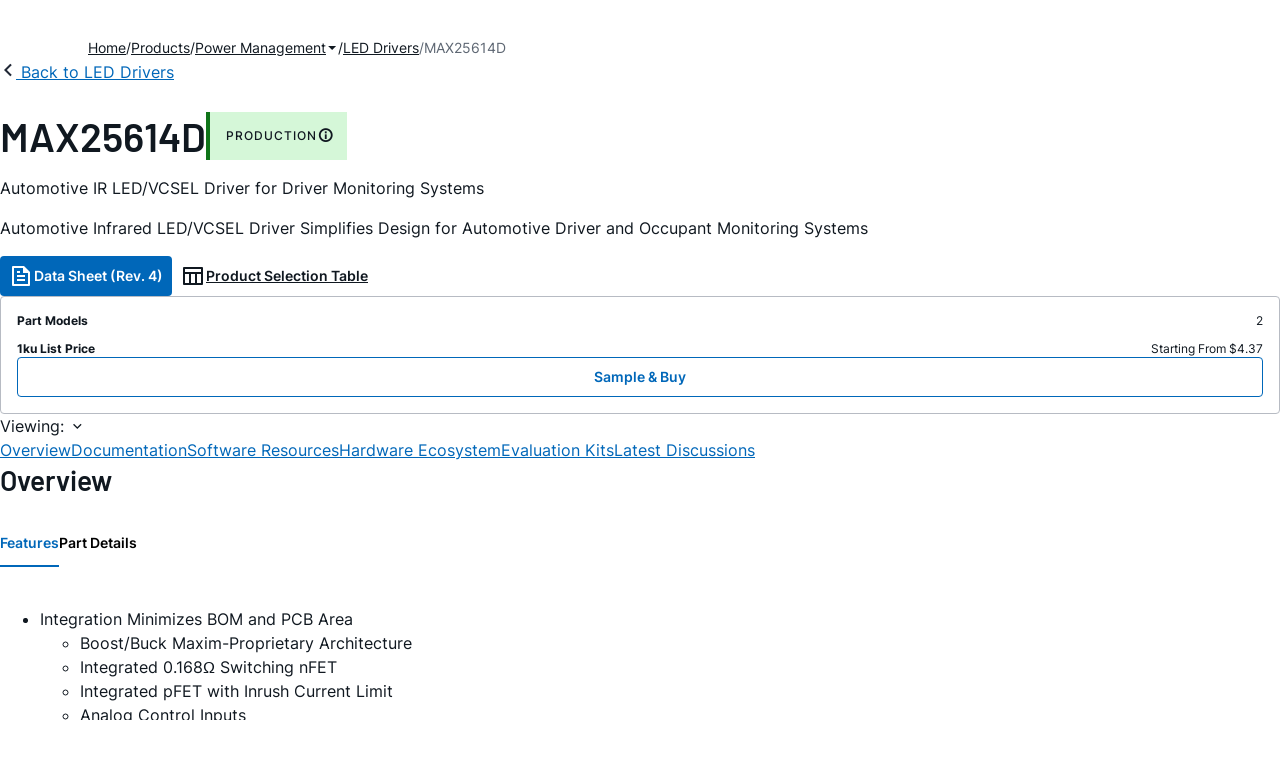

--- FILE ---
content_type: text/html; charset=utf-8
request_url: https://www.analog.com/en/products/max25614d.html
body_size: 16517
content:




<!DOCTYPE html>
<html lang="en">
<head>
    <link rel="preconnect" href="https://aa.analog.com">

    
    


    <link rel="preload" href="https://assets2.analog.com/cms-assets-optimizations/assets/barlow-latin-400-normal.woff" as="font" type="font/woff" crossorigin>
    <link rel="preload" href="https://assets2.analog.com/cms-assets-optimizations/assets/barlow-latin-400-normal.woff2" as="font" type="font/woff2" crossorigin>
    <link rel="preload" href="https://assets2.analog.com/cms-assets-optimizations/assets/barlow-latin-500-normal.woff" as="font" type="font/woff" crossorigin>
    <link rel="preload" href="https://assets2.analog.com/cms-assets-optimizations/assets/barlow-latin-500-normal.woff2" as="font" type="font/woff2" crossorigin>
    <link rel="preload" href="https://assets2.analog.com/cms-assets-optimizations/assets/barlow-latin-600-normal.woff" as="font" type="font/woff" crossorigin>
    <link rel="preload" href="https://assets2.analog.com/cms-assets-optimizations/assets/barlow-latin-600-normal.woff2" as="font" type="font/woff2" crossorigin>
    <link rel="preload" href="https://assets2.analog.com/cms-assets-optimizations/assets/barlow-latin-700-normal.woff" as="font" type="font/woff" crossorigin>
    <link rel="preload" href="https://assets2.analog.com/cms-assets-optimizations/assets/barlow-latin-700-normal.woff2" as="font" type="font/woff2" crossorigin>
    <link rel="preload" href="https://assets2.analog.com/cms-assets-optimizations/assets/inter-latin-400-normal.woff" as="font" type="font/woff" crossorigin>
    <link rel="preload" href="https://assets2.analog.com/cms-assets-optimizations/assets/inter-latin-400-normal.woff2" as="font" type="font/woff2" crossorigin>
    <link rel="preload" href="https://assets2.analog.com/cms-assets-optimizations/assets/inter-latin-500-normal.woff" as="font" type="font/woff" crossorigin>
    <link rel="preload" href="https://assets2.analog.com/cms-assets-optimizations/assets/inter-latin-500-normal.woff2" as="font" type="font/woff2" crossorigin>
    <link rel="preload" href="https://assets2.analog.com/cms-assets-optimizations/assets/inter-latin-600-normal.woff" as="font" type="font/woff" crossorigin>
    <link rel="preload" href="https://assets2.analog.com/cms-assets-optimizations/assets/inter-latin-600-normal.woff2" as="font" type="font/woff2" crossorigin>
    <link rel="preload" href="https://assets2.analog.com/cms-assets-optimizations/assets/inter-latin-700-normal.woff" as="font" type="font/woff" crossorigin>
    <link rel="preload" href="https://assets2.analog.com/cms-assets-optimizations/assets/inter-latin-700-normal.woff2" as="font" type="font/woff2" crossorigin>
    <link rel="preload" href="https://assets2.analog.com/cms-assets-optimizations/assets/remixicon.eot" as="font" type="font/eot" crossorigin>
    <link rel="preload" href="https://assets2.analog.com/cms-assets-optimizations/assets/remixicon.ttf" as="font" type="font/ttf" crossorigin>
    <link rel="preload" href="https://assets2.analog.com/cms-assets-optimizations/assets/remixicon.woff" as="font" type="font/woff" crossorigin>
    <link rel="preload" href="https://assets2.analog.com/cms-assets-optimizations/assets/remixicon.woff2" as="font" type="font/woff2" crossorigin>
    <!-- *** FE html start -->
    <meta charset="utf-8">

                <title>MAX25614D  Datasheet and Product Info | Analog Devices</title>
                    <meta name="robots" content="follow, index" />
                    <meta name="description" content="The MAX25614 is high-current IR LED/VCSEL driver for automotive driver monitoring systems (DMS). The MAX25614 features Maxim-proprietary architecture that implements both boost DC-DC and buck LED driver using single power stage. The IC can d" />
                <meta name="keywords" content="Driver Monitoring System, DMS, OMS, Occupant Monitoring System, LED driver, VCSEL Driver, IR, Infrared, ADAS">
            <meta http-equiv="X-UA-Compatible" content="IE=edge">
            <meta name="apple-mobile-web-app-capable" content="yes" />
            <meta name="mobile-web-app-capable" content="yes" />
            <meta name="apple-mobile-web-app-status-bar-style" content="black" />
            <meta name="viewport" content="width=device-width, initial-scale=1.0">
            <meta name="referrer" content="no-referrer-when-downgrade" />
                <meta name="breadcrumb" content="max25614d" />
                        <meta name="yandex-verification" content="86a60d9bcaab43f0" />
                        <meta name="google-site-verification" content="aVOSmh5Dsd1VpzYMM3a_ZvOQcjP9G5GDlvU-atf48ss" />
                        <meta name="baidu-site-verification" content="cSddD8r1N7" />
                        <meta name="msvalidate.01" content="381E86BC7EF76D19F9365D26D8BFCD35" />
                                <link rel="alternate" hreflang=en-US href="https://www.analog.com/en/products/max25614d.html" />
                                <link rel="alternate" hreflang=zh-Hans-CN href="https://www.analog.com/cn/products/max25614d.html" />
                                <link rel="alternate" hreflang=en-JP href="https://www.analog.com/jp/products/max25614d.html" />
                            <link rel="canonical" href="https://www.analog.com/en/products/max25614d.html" />





    <script>!function (e, a, n, t) { var i = e.head; if (i) { if (a) return; var o = e.createElement("style"); o.id = "alloy-prehiding", o.innerText = n, i.appendChild(o), setTimeout(function () { o.parentNode && o.parentNode.removeChild(o) }, t) } }(document, document.location.href.indexOf("adobe_authoring_enabled") !== -1, "body { opacity: 0 !important }", 3000);</script>

    <script type="text/javascript">
        var datalayer = {"device":{"browser":"","type":""},"page":{"details":{"part":{"applicableParts":null,"categories":null,"id":null,"lifeCycle":null,"markets":null,"name":null,"type":null}},"meta":{"breadcrumbs":null,"id":null,"journey":null,"language":null,"pathname":null,"persona":null,"publishDate":null,"title":null,"taxonomy":null,"type":null}},"user":{"cart":{"purchaseID":"","sampleID":"","transactionID":""},"email":"","loggedIn":false,"blocked":false,"memberStatus":false}};
    </script>
    <script src="https://assets.adobedtm.com/bc68b7886092/25785b612092/launch-715705770daf.min.js" async></script>

        <link rel="icon" href="https://www.analog.com/media/favicon/favicon.ico">
        <link rel="apple-touch-icon" href="https://www.analog.com/media/favicon/apple_favicon.png">
        <link rel="apple-touch-icon" sizes="152x152" href="https://www.analog.com/media/favicon/adi-icon-ipad-152x152.png ">
        <link rel="apple-touch-icon" sizes="180x180" href="https://www.analog.com/media/favicon/adi-icon-iphone-retina-180x180.png ">
        <link rel="apple-touch-icon" sizes="167x167" href="https://www.analog.com/media/favicon/adi-icon-ipad-retina-167x167.png ">
        <link href="https://assets2.analog.com/cms-assets/images/images/adi-favicon.svg" rel="shortcut icon" />
    
    <style>
        :root {
            --cta-color: #fff;
            --cta-background: #1c1c1c;
        }
    </style>

    <link rel="stylesheet" type="text/css" href="https://assets2.analog.com/header-footer/index.css" />
    <script src="https://assets2.analog.com/header-footer/index.js" type="module" defer></script>

    <!-- Latest compiled and minified JavaScript -->
        <link rel="stylesheet" href="https://assets2.analog.com/cms-assets-optimizations/css/pdp.min.css">
        <script src="https://assets2.analog.com/cms-assets-optimizations/js/pdp.min.mjs" type="module" defer></script>

    <link rel="stylesheet" href="https://assets2.analog.com/cms-assets-optimizations/css/vendor.min.css">


    <!-- *** FE html end -->

        <script type="application/ld+json">
         [{"@context":"https://schema.org","@type":"Product","@id":"https://www.analog.com/en/products/max25614d.html#product","image":["https://www.analog.com/en/_/media/analog/en/products/image/max25614ab_simpappcirc.png?rev=710e6f9bf336439098559f4f51a44e96"],"name":"MAX25614D","description":"Automotive IR LED/VCSEL Driver for Driver Monitoring Systems","brand":{"@type":"Brand","name":"Analog Devices"},"manufacturer":{"@type":"Organization","name":"Analog Devices"},"productID":"MAX25614D","mpn":"MAX25614D","category":"LED Drivers","url":"https://www.analog.com/en/products/max25614d.html","offers":[{"@type":"Offer","sku":"MAX25614DATI/VY+","price":"4.37","priceCurrency":"USD","availability":"https://schema.org/InStock","itemCondition":"https://schema.org/NewCondition","additionalProperty":{"@type":"PropertyValue","name":"operatingTempRange","value":"-40°C to 125°C"}},{"@type":"Offer","sku":"MAX25614DATI/VY+T","price":"4.37","priceCurrency":"USD","availability":"https://schema.org/InStock","itemCondition":"https://schema.org/NewCondition","additionalProperty":{"@type":"PropertyValue","name":"operatingTempRange","value":"-40°C to 125°C"}}],"audience":{"@type":"BusinessAudience","audienceType":"Engineers","sameAs":"https://www.wikidata.org/wiki/Q81096"}},{"@context":"https://schema.org","@type":"WebPage","@id":"https://www.analog.com/en/products/max25614d.html#webpage","url":"https://www.analog.com/en/products/max25614d.html","name":"MAX25614D - Automotive IR LED/VCSEL Driver for Driver Monitoring Systems","isPartOf":{"@type":"Website","@id":"https://www.analog.com#website","url":"https://www.analog.com/en/index.html","name":"Analog Devices, Inc."},"description":"Automotive IR LED/VCSEL Driver for Driver Monitoring Systems","mainEntity":{"@id":"https://www.analog.com/en/products/max25614d.html#product"}}];
        </script>


<script>(window.BOOMR_mq=window.BOOMR_mq||[]).push(["addVar",{"rua.upush":"false","rua.cpush":"false","rua.upre":"false","rua.cpre":"false","rua.uprl":"false","rua.cprl":"false","rua.cprf":"false","rua.trans":"SJ-aff80b7b-b793-4b27-828a-cb28ec9200ad","rua.cook":"false","rua.ims":"false","rua.ufprl":"false","rua.cfprl":"false","rua.isuxp":"false","rua.texp":"norulematch","rua.ceh":"false","rua.ueh":"false","rua.ieh.st":"0"}]);</script>
                              <script>!function(a){var e="https://s.go-mpulse.net/boomerang/",t="addEventListener";if("False"=="True")a.BOOMR_config=a.BOOMR_config||{},a.BOOMR_config.PageParams=a.BOOMR_config.PageParams||{},a.BOOMR_config.PageParams.pci=!0,e="https://s2.go-mpulse.net/boomerang/";if(window.BOOMR_API_key="BBYKJ-QTC84-T74CF-8TNKL-DHE3B",function(){function n(e){a.BOOMR_onload=e&&e.timeStamp||(new Date).getTime()}if(!a.BOOMR||!a.BOOMR.version&&!a.BOOMR.snippetExecuted){a.BOOMR=a.BOOMR||{},a.BOOMR.snippetExecuted=!0;var i,_,o,r=document.createElement("iframe");if(a[t])a[t]("load",n,!1);else if(a.attachEvent)a.attachEvent("onload",n);r.src="javascript:void(0)",r.title="",r.role="presentation",(r.frameElement||r).style.cssText="width:0;height:0;border:0;display:none;",o=document.getElementsByTagName("script")[0],o.parentNode.insertBefore(r,o);try{_=r.contentWindow.document}catch(O){i=document.domain,r.src="javascript:var d=document.open();d.domain='"+i+"';void(0);",_=r.contentWindow.document}_.open()._l=function(){var a=this.createElement("script");if(i)this.domain=i;a.id="boomr-if-as",a.src=e+"BBYKJ-QTC84-T74CF-8TNKL-DHE3B",BOOMR_lstart=(new Date).getTime(),this.body.appendChild(a)},_.write("<bo"+'dy onload="document._l();">'),_.close()}}(),"".length>0)if(a&&"performance"in a&&a.performance&&"function"==typeof a.performance.setResourceTimingBufferSize)a.performance.setResourceTimingBufferSize();!function(){if(BOOMR=a.BOOMR||{},BOOMR.plugins=BOOMR.plugins||{},!BOOMR.plugins.AK){var e="false"=="true"?1:0,t="",n="clpc4iyxhzeva2ltta3a-f-d7349c158-clientnsv4-s.akamaihd.net",i="false"=="true"?2:1,_={"ak.v":"39","ak.cp":"82680","ak.ai":parseInt("215232",10),"ak.ol":"0","ak.cr":9,"ak.ipv":4,"ak.proto":"h2","ak.rid":"428f97c1","ak.r":47358,"ak.a2":e,"ak.m":"a","ak.n":"essl","ak.bpcip":"18.222.46.0","ak.cport":48172,"ak.gh":"23.208.24.234","ak.quicv":"","ak.tlsv":"tls1.3","ak.0rtt":"","ak.0rtt.ed":"","ak.csrc":"-","ak.acc":"","ak.t":"1769183286","ak.ak":"hOBiQwZUYzCg5VSAfCLimQ==fUUkBtzXiKawX5K9GdeBlXFwmIIbZpueAqGVbcPOlmY19NwpToTpsr+5zuEfUV3hJBVcH7EPjnEAlSz7usDM3wSYeDMPticxL/NcfAI2XrWI9hHdEjdV9qk0CE+ygh8RjymkPJ4XFlHz3vmt/XDtxr2rLavIk8r1xHVDzuvdSACsfcxf3V6Jjan4zuOjc26AEQTMS9ZyD/gESd2jC2UeJQYJCMq7A8AGkbBM9Qw1GyRjdKvq66kIGjooKntvwvAvdsIMRGkA5nw5zhPbON4+0us7D64opWiq8Y7/pPiPT/bZ+gVyDERGeXwaK0R7pyqWErBcLE0WO8lEnXip1mZGUVkzgLenl+Av6rMyfaEKfOvfY69GXO3D7FC66UfhCwoChplb1u1IVb679FhxhIuAUwFHor+KscgCFCVWfNkrY8c=","ak.pv":"663","ak.dpoabenc":"","ak.tf":i};if(""!==t)_["ak.ruds"]=t;var o={i:!1,av:function(e){var t="http.initiator";if(e&&(!e[t]||"spa_hard"===e[t]))_["ak.feo"]=void 0!==a.aFeoApplied?1:0,BOOMR.addVar(_)},rv:function(){var a=["ak.bpcip","ak.cport","ak.cr","ak.csrc","ak.gh","ak.ipv","ak.m","ak.n","ak.ol","ak.proto","ak.quicv","ak.tlsv","ak.0rtt","ak.0rtt.ed","ak.r","ak.acc","ak.t","ak.tf"];BOOMR.removeVar(a)}};BOOMR.plugins.AK={akVars:_,akDNSPreFetchDomain:n,init:function(){if(!o.i){var a=BOOMR.subscribe;a("before_beacon",o.av,null,null),a("onbeacon",o.rv,null,null),o.i=!0}return this},is_complete:function(){return!0}}}}()}(window);</script></head>
<body class="default-device bodyclass" data-comp-prefix="app-js__"  data-show-legacy-div-wrapper="False">

    

    

<!-- #wrapper -->
<div id="wrapper" class="page-wrap">
    <!-- #header -->
    <header>
        <div id="header" class="container-fluid">
            <div class="row">
                <div>
        <adi-header>            
            <adi-account></adi-account>
        </adi-header>
            <adi-menu>
                <adi-cart slot="buttons"></adi-cart>
                <adi-search slot="drawer">
                    <div slot="search"></div>
                    <div slot="results"></div>
                </adi-search>
            </adi-menu>
        <adi-dispatch></adi-dispatch>
</div>
            </div>
        </div>
    </header>
    <!-- /#header -->
    <!-- #content -->
    <main role="main" id="main" tabindex="-1" class="adi__pdp adi__landing">
        <div id="content" class="container-fluid">
            <div class="row">
<div>







<div class="component Global-Breadcrumb">
            <script type="application/ld+json">
            {"@context":"https://schema.org","@type":"BreadcrumbList","itemListElement":[{"@type":"ListItem","position":1,"name":"Home","item":"https://www.analog.com/en/index.html"},{"@type":"ListItem","position":2,"name":"Products","item":"https://www.analog.com/en/product-category.html"},{"@type":"ListItem","position":3,"name":"Power Management","item":"https://www.analog.com/en/product-category/power.html"},{"@type":"ListItem","position":4,"name":"LED Drivers","item":"https://www.analog.com/en/product-category/led-drivers.html"},{"@type":"ListItem","position":5,"name":"MAX25614D","item":"https://www.analog.com/en/products/max25614d.html"}]};
            </script>
    <div class="component-content">
        <!-- Breadcrumb component : start -->

        <article class="breadcrumb app-js__breadcrumb breadcrumb breadcrumb-no-border">

            <div class="breadcrumb__container" aria-label="Breadcrumb" role="navigation">
                            <div class="breadcrumb__container__section body-small">
                                            <a class="breadcrumb__container__section_item text-underline" href="https://www.analog.com/en/index.html">
                                                <span class="breadcrumb__container__section_item" aria-current="page">Home</span>

                                            </a>



                            </div>
                            <div class="breadcrumb__container__section body-small">
                                            <a class="breadcrumb__container__section_item text-underline" href="https://www.analog.com/en/product-category.html">
                                                <span class="breadcrumb__container__section_item" aria-current="page">Products</span>
                                            </a>



                            </div>
                            <div class="breadcrumb__container__section body-small">
                                            <a class="breadcrumb__container__section_dropdown-item" href="https://www.analog.com/en/product-category/power.html" aria-label="Power Management">
                                                Power Management
                                            </a>
<img src="/en/_/media/project/analogweb/analogweb/reference-design/chevron-bottom-xs.svg?rev=3bc6fd969838464fb5cb0cd54cadc196&amp;la=en&amp;h=12&amp;w=12&amp;hash=D4DABF8F8734925EA0E8AEF564AF1B00" class="breadcrumb__dropdown_icon collapsed" alt="dropdown of Power Management" tabindex="0" aria-expanded="false" role="button" />                                            <ul class="breadcrumb__dropdown__content d-none" role="list">

                                                        <li role="listitem" data-url=/en/product-category/battery-management.html class="breadcrumb__dropdown__content_item body-small">
                                                            <a href="https://www.analog.com/en/product-category/battery-management.html">Battery Management</a>
                                                        </li>
                                                        <li role="listitem" data-url=/en/product-category/charge-pumps.html class="breadcrumb__dropdown__content_item body-small">
                                                            <a href="https://www.analog.com/en/product-category/charge-pumps.html">Charge Pumps</a>
                                                        </li>
                                                        <li role="listitem" data-url=/en/product-category/circuit-monitors.html class="breadcrumb__dropdown__content_item body-small">
                                                            <a href="https://www.analog.com/en/product-category/circuit-monitors.html">Circuit Monitors</a>
                                                        </li>
                                                        <li role="listitem" data-url=/en/product-category/fan-speed-tec-controllers.html class="breadcrumb__dropdown__content_item body-small">
                                                            <a href="https://www.analog.com/en/product-category/fan-speed-tec-controllers.html">Fan Speed & TEC Controllers</a>
                                                        </li>
                                                        <li role="listitem" data-url=/en/product-category/hot-swap-controllers.html class="breadcrumb__dropdown__content_item body-small">
                                                            <a href="https://www.analog.com/en/product-category/hot-swap-controllers.html">Hot Swap Controllers</a>
                                                        </li>
                                                        <li role="listitem" data-url=/en/product-category/lamp-tube-drivers.html class="breadcrumb__dropdown__content_item body-small">
                                                            <a href="https://www.analog.com/en/product-category/lamp-tube-drivers.html">Lamp & Tube Drivers</a>
                                                        </li>
                                                        <li role="listitem" data-url=/en/product-category/led-drivers.html class="breadcrumb__dropdown__content_item body-small">
                                                            <a href="https://www.analog.com/en/product-category/led-drivers.html">LED Drivers</a>
                                                        </li>
                                                        <li role="listitem" data-url=/en/product-category/linear-regulators.html class="breadcrumb__dropdown__content_item body-small">
                                                            <a href="https://www.analog.com/en/product-category/linear-regulators.html">Linear Regulators</a>
                                                        </li>
                                                        <li role="listitem" data-url=/en/product-category/mosfet-gate-drivers.html class="breadcrumb__dropdown__content_item body-small">
                                                            <a href="https://www.analog.com/en/product-category/mosfet-gate-drivers.html">MOSFET & Gate Drivers</a>
                                                        </li>
                                                        <li role="listitem" data-url=/en/product-category/pmic.html class="breadcrumb__dropdown__content_item body-small">
                                                            <a href="https://www.analog.com/en/product-category/pmic.html">PMIC</a>
                                                        </li>
                                                        <li role="listitem" data-url=/en/product-category/poe-controllers.html class="breadcrumb__dropdown__content_item body-small">
                                                            <a href="https://www.analog.com/en/product-category/poe-controllers.html">PoE Controllers</a>
                                                        </li>
                                                        <li role="listitem" data-url=/en/product-category/power-system-managers-sequencers.html class="breadcrumb__dropdown__content_item body-small">
                                                            <a href="https://www.analog.com/en/product-category/power-system-managers-sequencers.html">Power System Managers & Sequencers</a>
                                                        </li>
                                                        <li role="listitem" data-url=/en/product-category/protection-switches-controllers.html class="breadcrumb__dropdown__content_item body-small">
                                                            <a href="https://www.analog.com/en/product-category/protection-switches-controllers.html">Protection Switches & Controllers</a>
                                                        </li>
                                                        <li role="listitem" data-url=/en/product-category/supervisors-resets.html class="breadcrumb__dropdown__content_item body-small">
                                                            <a href="https://www.analog.com/en/product-category/supervisors-resets.html">Supervisors & Resets</a>
                                                        </li>
                                                        <li role="listitem" data-url=/en/product-category/switching-regulators.html class="breadcrumb__dropdown__content_item body-small">
                                                            <a href="https://www.analog.com/en/product-category/switching-regulators.html">Switching Regulators & Controllers</a>
                                                        </li>


                                            </ul>



                            </div>
                            <div class="breadcrumb__container__section body-small">
                                            <a class="breadcrumb__container__section_item text-underline" href="https://www.analog.com/en/product-category/led-drivers.html">
                                                <span class="breadcrumb__container__section_item" aria-current="page">LED Drivers</span>
                                            </a>



                            </div>
                            <div class="breadcrumb__container__section body-small">
MAX25614D


                            </div>

            </div>
        </article>


        <!-- Previous page link component : start -->


        <article class="previous-page-link app-js__previous-page-link">
                        <a class="previous-page-link__link button-small" href="https://www.analog.com/en/product-category/led-drivers.html">
                            <span class="previous-page-link__icon">
<img src="https://www.analog.com/en/_/media/project/analogweb/analogweb/global/chevron-left-s.png?as=0&amp;dmc=0&amp;iar=0&amp;thn=0&amp;udi=0&amp;rev=c50da4dd134a41a28db3d68c9b26e721&amp;la=en&amp;h=16&amp;w=16&amp;hash=12C65D8611F1448B9E07B6645A314CD5" class="previous-page-link__arrow-left" height="16" alt="left arrow" width="16" />                            </span>
                            <span class="previous-page-link__label">
Back to LED Drivers

                            </span>
                        </a>

        </article>


        <!-- Previous page link component : end -->
        
        <div>


        </div>
    </div>
</div>




    <adi-container compact class="adi__productOverview">
        <div class="adi__spotlight__columns" data-columns="3">
            <div class="adi__spotlight__column adi__spotlight__column--double">
                <header class="adi__productOverview__title">
                    <h1 class="adi__heading--xl">MAX25614D</h1>
                        <span class="adi__badge adi__badge--success">
                            PRODUCTION
                            <span data-toggle="popover"
                                  data-content="At least one model within this product family is in production and available for purchase. The product is appropriate for new designs but newer alternatives may exist.">
                                <i class="ri-information-line"></i>
                            </span>
                        </span>
                </header>
                        <p>
                            Automotive IR LED/VCSEL Driver for Driver Monitoring Systems
                        </p>
                                        <p>
                            Automotive Infrared LED/VCSEL Driver Simplifies Design for Automotive Driver and Occupant Monitoring Systems
                        </p>
                <div class="adi__productOverview__buttons">
                            <a class="adi__button adi__button--primary" href="https://www.analog.com/media/en/technical-documentation/data-sheets/max25614.pdf" target="_blank" data-analytics="analytic_headerDataSheetId">
                                <i class="ri-file-text-line"></i>
                                Data Sheet (Rev. 4)
                            </a>
                                            <a class="adi__button adi__button--ghost" href="https://www.analog.com/en/parametricsearch/2458" target="_blank">
                            
                            <i class="ri-table-line"></i>
                            
                            Product Selection Table
                        </a>
                </div>
                <div class="adi__productOverview__menu">
                    <button type="button" id="search" class="adi__button adi__button--ghost" aria-label="search">
                        <i class="ri-search-line"></i>
                    </button>
                    <adi-cart></adi-cart>
                </div>
            </div>
            
                <div class="adi__spotlight__column">
                    <article class="adi__card">
                        <main class="adi__card__content">
                            <dl class="adi__productOverview__inventory">
                                <dt>Part Models</dt>
                                <dd>2</dd>
                                    <dt>1ku List Price</dt>
                                    <dd>
Starting From $4.37                                    </dd>
                            </dl>
                        </main>
                        <footer class="adi__card__actions">
                            <a class="adi__buyCta adi__button adi__button--secondary adi__button--fullWidth" href="https://www.analog.com/en/products/MAX25614D/sample-buy.html" target="_blank">
                                Sample &amp; Buy
                            </a>
                            
                        </footer>
                    </article>
                </div>
        </div>
    </adi-container>
    <menu class="adi__contextMenu adi__list adi__list--custom" id="datasheets" hidden>
    </menu>



<div class="adi__stickyMenu adi__stickyMenu--auto" data-offset="10px" data-sections="overview,documentation,software-resources,hardware-ecosystem,tools-header,evaluation-kit,reference-designs,latest-discussions">
    <div class="adi__stickyMenu__viewing">
        Viewing:
        <i class="ri-arrow-down-s-line"></i>
    </div>
    <div class="adi__stickyMenu__wrapper">
        <menu class="adi__stickyMenu__menu adi__overflowControl"></menu>
    </div>
</div>




    <adi-container class="adi__productDetails adi__spotlight" id="overview">
        <h2 class="adi__heading--medium">Overview</h2>
        <div class="adi__spotlight__columns" data-columns="3">
            <div class="adi__spotlight__column adi__spotlight__column--double">
                <section class="adi__tabs adi__tabs--vertical">
                    <div class="adi__tabs__list" role="tablist" data-all="All">
                            <button type="button"
                                    id="tab-features"
                                    aria-controls="tab-panel-features"
                                    role="tab"
                                    aria-selected="true"
                                    class="adi__tabs__list__tab">
                                Features
                            </button>
                                                    <button type="button"
                                    id="tab-details"
                                    aria-controls="tab-panel-details"
                                    role="tab"
                                    class="adi__tabs__list__tab">
                                Part Details
                            </button>
                                            </div>
                    
                        <div id="tab-panel-features"
                             role="tabpanel"
                             tabindex="0"
                             aria-labelledby="tab-features"
                             class="adi__tabs__panel adi__productDetails__features">
                            <ul>
	<li>Integration Minimizes BOM and PCB Area
	<ul>
		<li>Boost/Buck ​Maxim-Proprietary&nbsp;Architecture</li>
		<li>Integrated 0.168&Omega;&nbsp;Switching nFET</li>
		<li>Integrated&nbsp;pFET with Inrush Current Limit</li>
		<li>Analog Control&nbsp;Inputs</li>
	</ul>
	</li>
	<li>Comprehensive Fault Protection
	<ul>
		<li>Boost Undervoltage/Overvoltage Protection</li>
		<li>LED Current Monitoring&nbsp;</li>
		<li>LED Ground Short and Overcurrent&nbsp;Protection</li>
		<li>LEDN Short-to-Battery Protection</li>
		<li>LED Open Protection</li>
		<li>pFET Timeout</li>
		<li>Thermal Warning and Shutdown</li>
	</ul>
	</li>
	<li>EMI Mitigation
	<ul>
		<li>Spread-Spectrum Frequency Modulation</li>
	</ul>
	</li>
	<li>Automotive Ready
	<ul>
		<li>-40&deg;C to +125&deg;C Operating Temperature Range</li>
		<li>AEC-Q100 Grade 1 Qualified</li>
	</ul>
	</li>
</ul>
                        </div>
                                            <div id="tab-panel-details"
                             role="tabpanel"
                             tabindex="1"
                             aria-labelledby="tab-details"
                             class="adi__tabs__panel">
                            <p>
                                <p>The MAX25614 is a high-current IR LED/VCSEL driver for automotive driver monitoring systems (DMS). This IC can drive IR LED/VCSEL strings of up to 35V from a 4.5V 
to 36V input supply. The MAX25614 can drive up to 10A peak current to the IR emitter. It is designed for applications where the IR emitter is pulsed on and off, typically at 60Hz or the shutter speed of the corresponding image sensor. The MAX25614 uses fixed-frequency, average current-mode control with programmable switching 
frequency options of 420kHz, 1MHz, 1.6MHz, and 2.1MHz. Both an inrush current-limiting pFET and a low-side switching nFET are integrated.</p>
<p>The MAX25614 incorporates an I<sup>2</sup>C serial interface for communication with an external microcontroller. I<sup>2</sup>C programming options include: LED current amplitude, LED current slew rate, boost converter output voltage, boost converter input current, switching frequency, maximum LED current, and maximum LED on-time. Additionally, the MAX25614 provides fault and diagnostic information through the I<sup>2</sup>C interface. Analog-controlled variants are available as well, and are described in the MAX25614C/MAX25614D data sheet.</p>
<p>A dedicated current-monitoring circuit is integrated to provide LED current information to the microcontroller. The MAX25614 has an open-drain fault output that asserts low in case of open LED, LED overcurrent, excessive LED on-time, LEDN short to battery, boost UV/OV, inrush current-limiting pFET timeout, or thermal warning/shutdown. The MAX25614 is available in a 28-pin, side-wettable TQFN package with exposed pad and is specified for operation over the -40&deg;C  to +125&deg;C automotive temperature range.</p><p></p><p><strong>Applications</strong></p><ul><li>Automotive Driver Monitoring System (DMS)</li><li>Automotive Occupant Monitoring System (OMS)</li><li>Night Vision</li><li>Optical Inspection/Machine Vision</li></ul>
                            </p>
                        </div>
                                    </section>
                


                
                
            </div>
            
                <div class="adi__productDetails__buyStack" aria-hidden="true">
                    <article class="adi__card adi__card--ghost">
                        <main class="adi__card__content">
                            <dl class="adi__productDetails__inventory">
                                <dt>Part Models</dt>
                                <dd>2</dd>
                                    <dt>1ku List Price</dt>
                                    <dd>
Starting From $4.37                                    </dd>

                            </dl>
                        </main>
                        <footer class="adi__card__actions">
                            
                            <a class="adi__buyCta adi__button adi__button--secondary adi__button--fullWidth adi__button--compact adi__productOverview__buttons__datasheet"
                               href="https://www.analog.com/en/products/MAX25614D/sample-buy.html" target="_blank">
                                Sample &amp; Buy
                            </a>
                        </footer>
                    </article>
                </div>
                            <div class="adi__productDetails__buttons" aria-hidden="true">
                    <a class="adi__button adi__button--primary" href="https://www.analog.com/media/en/technical-documentation/data-sheets/max25614.pdf" target="_blank">
                        <i class="ri-file-text-line"></i>
                        Data Sheet (Rev. 4)
                    </a>

                        <a class="adi__button adi__button--secondary" href="https://www.analog.com/en/parametricsearch/2458" target="_blank">
                            <i class="adi__icon adi__icon--pstPrimary"></i>
                            Product Selection Table
                        </a>
                </div>
            <div class="adi__spotlight__column">
                    <div class="adi__productDetails__schematic__wrapper">
                        <button type="button" class="adi__productDetails__schematic" id="schematic" data-toggle="modal" aria-controls="modalDetails">
                            <i class="adi__productDetails__schematic__zoom ri-zoom-in-line"></i>
                                <img src="https://www.analog.com/en/_/media/analog/en/products/image/max25614ab_simpappcirc.png?rev=710e6f9bf336439098559f4f51a44e96" alt="MAX25614AB SimpAppCirc" loading="lazy">
                        </button>

                        
                        <div class="adi__carousel">
                            <button aria-label="previous" type="button" class="adi__button adi__button--ghost adi__carousel__control" data-index="-3">
                                <i class="ri-arrow-left-s-line"></i>
                            </button>
                            <div class="adi__carousel__stage">
                                            <div class="adi__carousel__stage__slide" data-index="0">
                                                <button type="button" aria-label="schematic 1" class="adi__productDetails__thumbs__option adi__productDetails__thumbs__option--active">
                                                    <img src="https://www.analog.com/en/_/media/analog/en/products/image/max25614ab_simpappcirc.png?rev=710e6f9bf336439098559f4f51a44e96" alt="MAX25614AB SimpAppCirc" loading="lazy">
                                                </button>
                                            </div>

                            </div>
                            <button aria-label="next" type="button" class="adi__button adi__button--ghost adi__carousel__control" data-index="3">
                                <i class="ri-arrow-right-s-line"></i>
                            </button>
                            <div class="adi__carousel__progression"></div>
                        </div>
                    </div>
                <adi-snackbar>
                    <article class="adi__productDetails__controls adi__buttonGroup">
                        <button type="button" class="adi__button adi__button--ghost adi__button--compact" data-toggle="modal" aria-controls="saveToMyAnalog" data-analytics="analytics_AddToMyAnalogId">
                            <i class="adi__icon adi__icon--bookmarkPlus"></i>
                            Add to myAnalog
                        </button>
                        <button type="button" class="adi__button adi__button--ghost adi__button--compact" data-position="left" data-menu-width="parent" data-toggle="context-menu" aria-controls="shareMenu" data-analytics="analytics_ShareId" data-fix-menu-to="parent">
                            <i class="ri-share-forward-line"></i>
                            Share
                        </button>
                        <button type="button" class="adi__button adi__button--ghost adi__button--compact" data-toggle="modal" aria-controls="askQuestionModal" data-analytics="analytics_AskQuestionId">
                            <i class="ri-question-line"></i>
                            Ask A Question
                        </button>
                    </article>
                    
                    <menu class="adi__contextMenu adi__shareMenu" id="shareMenu" hidden>
                        <li role="button"
                            class="adi__contextMenu__option"
                            data-type="link"
                            data-success-msg="Copied to clipboard!" data-analytics="analytics_ShareCopyLinkId">
                            Copy Link
                        </li>
                        <li role="button" class="adi__contextMenu__option" data-type="email" data-subject="max25614d|Analog Devices" data-analytics="analytics_ShareSentToEmailId">
                            Send to Mail 
                        </li>
                    </menu>
                </adi-snackbar>
            </div>
        </div>
    </adi-container>
    <dialog class="adi__modal adi__modal--fullScreen" id="modalDetails">
        <section class="adi__modal__heading">
            <button type="button"
                    data-toggle="modal"
                    class="adi__button adi__button--ghost adi__button--compact adi__modal__heading__close"
                    aria-label="close">
                <i class="ri-close-fill"></i>
            </button>
            <div class="adi__modal__heading__title">MAX25614D</div>
            <div class="adi__modal__heading__subtitle">Automotive IR LED/VCSEL Driver for Driver Monitoring Systems</div>
        </section>
        <section class="adi__modal__actions">
            <button type="button"
                    class="adi__button adi__button--ghost" data-analytics="analytics_PartDetailsDownloadId">
                <i class="ri-download-2-line"></i>
                Download
            </button>
            <button type="button"
                    class="adi__button adi__button--ghost" data-analytics="analytics_PartDetailsPrintId">
                <i class="ri-printer-line"></i>
                Print
            </button>
        </section>
        <section class="adi__modal__content">
                <adi-museum>
                            <img src="https://www.analog.com/en/_/media/analog/en/products/image/max25614ab_simpappcirc.png?rev=710e6f9bf336439098559f4f51a44e96" alt="MAX25614AB SimpAppCirc" loading="lazy" />
                </adi-museum>
        </section>
    </dialog>
<div>
    <dialog class="adi__modal adi__saveToMyAnalog" id="saveToMyAnalog">
        <form>
            <section class="adi__modal__heading">
                <button type="button"
                        data-toggle="modal"
                        class="adi__button adi__button--ghost adi__button--compact adi__modal__heading__close"
                        aria-label="close">
                    <i class="ri-close-fill"></i>
                </button>
                <div class="adi__modal__heading__title">
                    <i class="ri-bookmark-line"></i>
                    Add to myAnalog
                </div>
            </section>
            <div class="adi__saveToMyAnalog__alert"></div>
            <section class="adi__modal__content">
                <p class="adi__saveToMyAnalog__description">
                    Add product to the Products section of myAnalog (to receive notifications), to an existing project or to a new project.
                </p>
                <div class="adi__field adi__field--select adi__saveToMyAnalog__target">
                    <label for="saveTo" class="adi__field__label">Add product to</label>
                    <div class="adi__field__container">
                        <input type="hidden" id="saveTo" name="saveTo" value="products">
                        <button type="button" class="adi__field__container__input" data-toggle="context-menu" aria-controls="saveToOptions">
                            Products on myAnalog
                        </button>
                        <menu class="adi__contextMenu adi__field__container__options adi__saveToMyAnalog__options" id="saveToOptions" hidden>
                            <li role="button" data-value="products" class="adi__contextMenu__option">
                                Products on myAnalog
                            </li>
                            <li role="button" data-value="new" class="adi__contextMenu__option">
                                <i class="ri-add-line"></i>
                                New Project
                            </li>
                        </menu>
                    </div>
                </div>
                <fieldset class="adi__saveToMyAnalog__newProject">
                    <legend class="adi__saveToMyAnalog__newProject__legend">Create New Project</legend>
                    <div class="adi__field">
                        <label for="newProjectName" class="adi__field__label">Project Name</label>
                        <div class="adi__field__container">
                            <input type="text" id="newProjectName" name="title" class="adi__field__container__input">
                        </div>
                    </div>
                    <div class="adi__field">
                        <label for="newProjectDescription" class="adi__field__label">Description</label>
                        <div class="adi__field__container">
                            <input type="text" id="newProjectDescription" name="description" class="adi__field__container__input">
                        </div>
                    </div>
                </fieldset>
                <div class="adi__field adi__field--toggle">
                    <label for="checkbox-1-2" class="adi__field__label">
                        <input type="checkbox" id="checkbox-1-2">
                        Receive PCN/PDN notifications for all part models.
                    </label>
                </div>
            </section>
            <section class="adi__modal__actions">
                <button data-toggle="modal"
                        type="button"
                        class="adi__button adi__button--secondary">
                    Cancel
                </button>
                <button type="submit" data-artifact-api="["POST", "project/${projectID}/artifact"]"
                        class="adi__button">
                    Confirm
                </button>
            </section>
        </form>
    </dialog>
</div>    <dialog class="adi__modal adi__modal--fluid adi__askQuestion" id="askQuestionModal">
        <section class="adi__modal__heading">
            <button type="button" data-toggle="modal"
                    class="adi__button adi__button--ghost adi__button--compact adi__modal__heading__close" aria-label="close">
                <i class="ri-close-fill"></i>
            </button>
            <div class="adi__modal__heading__title">Ask a Question</div>
        </section>
        <section class="adi__modal__content">
            <adi-container heading="Submit your question below and we will return the best answer from ADI’s knowledge database:"
                           background="blue" theme="dark" class="adi__askQuestion__search">
                <form action="https://ez.analog.com/search" target="_blank">
                    <input type="hidden" name="type" value="support" />
                    <div class="adi__askQuestion__wrapper">
                        <div class="adi__field adi__field--inverse">
                            <div class="adi__field__container">
                                <i class="ri-search-line"></i>
                                <input type="text" name="q" id="text-1" class="adi__field__container__input"
                                       placeholder="Search our support knowledge base" required>
                            </div>
                            <div class="adi__field__helperText"></div>
                        </div>
                        <button class="adi__button adi__button--inverse">
                            Search
                            <i class="ri-share-box-line"></i>
                        </button>
                    </div>
                </form>
            </adi-container>

            <adi-container heading="Other places you can find help">
                <div class="adi__spotlight">
                    <div class="adi__spotlight__columns" data-columns="3">
                        <div class="adi__spotlight__column">
                            <article class="adi__card">
                                <header class="adi__card__header">
                                    Support
                                </header>
                                <main class="adi__card__content">
                                    <p>
                                        Analog Devices Support Portal is a one-stop shop to answer all your ADI questions.
                                    </p>
                                </main>
                                <footer class="adi__card__actions">
                                        <a class="adi__button adi__button--secondary adi__button--fullWidth" href="https://www.analog.com/en/support.html">
                                            Visit the ADI Support Page
                                        </a>
                                </footer>
                            </article>
                        </div>

                        <div class="adi__spotlight__column">
                            <article class="adi__card">
                                <header class="adi__card__header">
                                        <img src="https://www.analog.com/en/_/media/project/analogweb/analogweb/product/engineerzone_logo.svg?rev=d99c0009106c434d808622504c443df7" loading="lazy" width="218" height="28" />
                                </header>
                                <main class="adi__card__content">
                                    <p>
                                        Ask the ADI community for help.
                                    </p>
                                </main>
                                <footer class="adi__card__actions">
                                        <a class="adi__button adi__button--secondary adi__button--fullWidth" href="https://ez.analog.com/" target="_blank">
                                            Ask the EngineerZone Community
                                            <i class="ri-external-link-line"></i>
                                        </a>
                                </footer>
                            </article>
                        </div>

                        <div class="adi__spotlight__column">
                            <article class="adi__card">
                                <header class="adi__card__header">
                                    FAQs
                                </header>
                                <footer class="adi__card__actions">
                                    <ul>
                                        <li>
                                                <a href="https://www.analog.com/en/support/ordering-faqs.html">
                                                    Sales &amp; Ordering FAQs
                                                    <i class="ri-arrow-right-line"></i>
                                                </a>
                                        </li>
                                        <li>
                                        </li>
                                    </ul>
                                </footer>
                            </article>
                        </div>
                    </div>
                </div>
            </adi-container>
        </section>
    </dialog>





        <hr>
        <adi-container class="adi__productResources adi__spotlight" id="documentation">
            <h2 class="adi__heading--medium">Documentation</h2>

            <div class="adi__spotlight__columns" data-columns="3">
                <div class="adi__spotlight__column adi__spotlight__column--double">
                        <section class="adi__tabs adi__tabs--vertical">
                            <div class="adi__tabs__list" role="tablist" data-all="All">
                                    <button type="button"
                                            id="tab-technical-documents"
                                            aria-controls="tab-panel-technical-documents"
                                            role="tab"
                                            aria-selected="true"
                                            class="adi__tabs__list__tab"
                                            data-count="1">
                                        Technical Documents
                                    </button>
                                                                    <button type="button"
                                            id="tab-supportingMaterials"
                                            aria-controls="tab-panel-supportingMaterials"
                                            role="tab"
                                            class="adi__tabs__list__tab"
                                            data-count="1">
                                        Supporting Materials
                                    </button>
                                                                    <button type="button"
                                            id="tab-componentResources"
                                            aria-controls="tab-panel-componentResources"
                                            role="tab"
                                            class="adi__tabs__list__tab"
                                            data-count="2">
                                        Component Resources
                                    </button>
                                                                    <button type="button"
                                            id="tab-pcnPdnInformation"
                                            aria-controls="tab-panel-pcnPdnInformation"
                                            role="tab"
                                            class="adi__tabs__list__tab">
                                        PCN/PDN Information
                                    </button>
                            </div>
                            
                                <div id="tab-panel-technical-documents"
                                     role="tabpanel"
                                     tabindex="0"
                                     aria-labelledby="tab-technical-documents"
                                     class="adi__tabs__panel">
                                            <section class="adi__productResources__category">
                                                <h3 class="adi__heading--xs">
                                                    Data Sheet
                                                    <small>1</small>
                                                </h3>

                                                                <ul class="adi__list adi__list--custom">
                                                                    <li class="adi__productResources__category__resource adi__list__item adi__list__item--pdf">
                                                                        <a href="https://www.analog.com/media/en/technical-documentation/data-sheets/max25614.pdf" target="_blank">
                                                                            MAX25614: Automotive IR LED/VCSEL Drivers for Driver Monitoring Systems Data Sheet (Rev.4)
                                                                        </a>
                                                                        <span class="adi__productResources__category__resource__meta">09/10/2024</span>

                                                                                                                                            </li>
                                                                </ul>
                                            </section>
                                                                            <section class="adi__productResources__category">
                                            <h3 class="adi__heading--xs">Request an NDA</h3>
                                            <p>Complete documentation is available upon completion of a Non-Disclosure Agreement (NDA). </p>
                                            <a href="/en/create-case-nda/?partnumber=MAX25614D"
                                               class="adi__button adi__button--secondary adi__button--compact"
                                               target="_blank">
                                                Request an NDA
                                                <i class="ri-share-box-line"></i>
                                            </a>
                                        </section>
                                </div>
                                                            <div id="tab-panel-supportingMaterials"
                                     role="tabpanel"
                                     tabindex="1"
                                     aria-labelledby="tab-supportingMaterials"
                                     class="adi__tabs__panel" hidden>
                                        <section class="adi__productResources__category">
                                            <h3 class="adi__heading--xs">
                                                Video
                                                <small>1</small>
                                            </h3>
                                            <div class="adi__spotlight">
                                                <div class="adi__spotlight__columns" data-columns="3">

                                                        <div class="adi__spotlight__column">
                                                            <article class="adi__productResources__videoCard adi__card adi__card--compact"
                                                                     data-toggle="modal"
                                                                     aria-controls="videoModal"
                                                                     data-modal-content="6313214019112"
                                                                                                                                          data-modal-title="Introduction to the MAX25614A, MAX25614B, MAX25614C, and MAX25614D Automotive IR LED/VCSEL Driver for Driver Monitoring Systems"
                                                                     data-modal-subtitle="Oct 04, 2022">
                                                                <figure class="adi__card__meta adi__card__meta--flush">
                                                                    <div class="adi__card__meta__overlay">
                                                                            <img src="/en/_/media/project/analogweb/analogweb/default-images/webcast.svg?rev=3c0a40d3bf12459787ac0ae94d905a13" class="adi__card__meta__image" alt="video image" loading="lazy" height="161" width="220" />
                                                                    </div>
                                                                    <figcaption class="adi__card__meta__data">
                                                                        <span>Video &middot; Oct 04, 2022</span>
                                                                        <span>02:41</span>
                                                                    </figcaption>
                                                                </figure>
                                                                <header class="adi__card__header">
                                                                    Introduction to the MAX25614A, MAX25614B, MAX25614C, and MAX25614D Automotive IR LED/VCSEL Driver for Driver Monitoring Systems
                                                                </header>
                                                            </article>
                                                        </div>
                                                </div>
                                            </div>
                                        </section>
                                        <div class="section-seperator"></div>
                                                                        
                                </div>
                                                            <div id="tab-panel-componentResources"
                                     role="tabpanel"
                                     tabindex="2"
                                     aria-labelledby="tab-componentResources"
                                     class="adi__tabs__panel" hidden>
                                    <section class="adi__productResources__category adi__productResources__category--componentResources">
<p class="design-resources__paragraph link-medium " id="accordion-para">ADI has always placed the highest emphasis on delivering products that meet the maximum levels of quality and reliability. We achieve this by incorporating quality and reliability checks in every scope of product and process design, and in the manufacturing process as well. "Zero defects" for shipped products is always our goal. View our  <a class="anchor-text" href="https://www.analog.com/en/support/quality-and-reliability.html" target="_black">quality and reliability program and certifications</a> for more information. </p>                                        <table class="adi__table adi__table--fullWidth adi__table--divided adi__productResources__table">
                                            <thead class="adi__table__head">
                                                <tr>
                                                        <th class="adi__table__cell">Part Model</th>
                                                                                                            <th class="adi__table__cell">Pin/Package Drawing</th>
                                                                                                            <th class="adi__table__cell">Documentation</th>
                                                                                                            <th class="adi__table__cell">CAD Symbols, Footprints, and 3D Models</th>
                                                </tr>
                                            </thead>
                                            <tbody class="adi__table__body">
                                                        <tr>
                                                            <td class="adi__table__cell"><strong>MAX25614DATI/VY+</strong></td>
                                                            <td data-heading="Pin/Package Drawing" class="adi__table__cell">
                                                                    <a href="https://mds.analog.com/api/public/content/tqfn-cu_21-100041.pdf" target="_blank">LFCSP</a>
                                                            </td>
                                                            <td data-heading="Documentation" class="adi__table__cell">
                                                                <ul class="adi__list">
                                                                        <li class="adi__list__item">
                                                                            <a href="https://quality.analog.com/searchresults.aspx " target="_blank" data-product-name="MAX25614DATI/VY+">Material Declaration</a>
                                                                        </li>
                                                                                                                                            <li class="adi__list__item">
                                                                            <a href="https://www.analog.com/en/about-adi/quality-reliability/reliability-data/assembly-package-process-data.html" target="_blank">Reliablity Data</a>
                                                                        </li>
                                                                                                                                            <li class="adi__list__item">
                                                                            <a href="https://www.analog.com/en/resources/packaging-quality-symbols-footprints/package-resources.html" target="">Package Resources</a>
                                                                        </li>
                                                                </ul>
                                                            </td>
                                                            <td data-heading="CAD Symbols, Footprints, and 3D Models" class="adi__table__cell">
                                                                <ul class="adi__list">
                                                                    <li class="adi__list__item">
                                                                        <a href="https://vendor.ultralibrarian.com/adi/embedded?vdrPN=MAX25614DATI%2fVY%2b" target="_blank">
Ultra Librarian                                                                        </a>
                                                                    </li>
                                                                    <li class="adi__list__item">
                                                                        <a href="#"
                                                                           role="button"
                                                                           data-semac-sys="true"
                                                                           data-branding="analog"
                                                                           data-manufacturer="Analog Devices"
                                                                           data-model="MAX25614DATI/VY+">
                                                                            SamacSys
                                                                        </a>
                                                                    </li>
                                                                </ul>
                                                            </td>
                                                        </tr>
                                                        <tr>
                                                            <td class="adi__table__cell"><strong>MAX25614DATI/VY+T</strong></td>
                                                            <td data-heading="Pin/Package Drawing" class="adi__table__cell">
                                                                    <a href="https://mds.analog.com/api/public/content/tqfn-cu_21-100041.pdf" target="_blank">LFCSP</a>
                                                            </td>
                                                            <td data-heading="Documentation" class="adi__table__cell">
                                                                <ul class="adi__list">
                                                                        <li class="adi__list__item">
                                                                            <a href="https://quality.analog.com/searchresults.aspx " target="_blank" data-product-name="MAX25614DATI/VY+T">Material Declaration</a>
                                                                        </li>
                                                                                                                                            <li class="adi__list__item">
                                                                            <a href="https://www.analog.com/en/about-adi/quality-reliability/reliability-data/assembly-package-process-data.html" target="_blank">Reliablity Data</a>
                                                                        </li>
                                                                                                                                            <li class="adi__list__item">
                                                                            <a href="https://www.analog.com/en/resources/packaging-quality-symbols-footprints/package-resources.html" target="">Package Resources</a>
                                                                        </li>
                                                                </ul>
                                                            </td>
                                                            <td data-heading="CAD Symbols, Footprints, and 3D Models" class="adi__table__cell">
                                                                <ul class="adi__list">
                                                                    <li class="adi__list__item">
                                                                        <a href="https://vendor.ultralibrarian.com/adi/embedded?vdrPN=MAX25614DATI%2fVY%2bT" target="_blank">
Ultra Librarian                                                                        </a>
                                                                    </li>
                                                                    <li class="adi__list__item">
                                                                        <a href="#"
                                                                           role="button"
                                                                           data-semac-sys="true"
                                                                           data-branding="analog"
                                                                           data-manufacturer="Analog Devices"
                                                                           data-model="MAX25614DATI/VY+T">
                                                                            SamacSys
                                                                        </a>
                                                                    </li>
                                                                </ul>
                                                            </td>
                                                        </tr>
                                            </tbody>
                                        </table>
                                    </section>
                                </div>
                                                            <div id="tab-panel-pcnPdnInformation"
                                     role="tabpanel"
                                     tabindex="3"
                                     aria-labelledby="tab-pcnPdnInformation"
                                     class="adi__tabs__panel" hidden>
                                    <section class="adi__productResources__category adi__productResources__category--pcn">
                                        <form class="adi__field adi__productResources__category__filter">
                                            <label for="filterByModel" class="adi__field__label">Filter by Model</label>
                                            <div class="adi__field__container">
                                                <input type="text" id="filterByModel" class="adi__field__container__input" placeholder="Enter keyword(s)">
                                            </div>
                                            <button type="reset" class="adi__button adi__button--ghost adi__button--compact" hidden>
                                                <i class="ri-arrow-go-back-line"></i>
                                                Reset Filters
                                            </button>
                                        </form>

                                        <table class="adi__table adi__table--divided adi__table--fullWidth adi__productResources__table">
                                            <thead class="adi__table__head">
                                                <tr>
                                                    <th class="adi__table__cell">Part Models</th>
                                                    <th class="adi__table__cell">Product Lifecycle</th>
                                                    <th class="adi__table__cell">PCN</th>
                                                </tr>
                                            </thead>
                                            <tbody class="adi__table__body" hidden>
                                                <tr>
                                                    <td colspan="3" class="adi__table__cell">
                                                        
                                                    </td>
                                                </tr>
                                            </tbody>
                                                <tbody class="adi__table__body" data-models="MAX25614DATI/VY+">
                                                    <tr>
                                                        <td colspan="3" class="adi__table__cell">
                                                            <strong>Apr 26, 2022</strong> - 2274<br />
                                                            <span>WAFER FAB</span>
                                                        </td>
                                                    </tr>
                                                    <tr>
                                                        <td></td>
                                                        <td></td>
                                                        
                                                        <td data-heading="PCN" class="adi__table__cell" rowspan="2">
                                                            <ul class="adi__list">
                                                                        <li class="adi__list__item">
                                                                            <a href="https://www.analog.com/media/en/pcn/pcn_2274.pdf" download>pcn_2274</a>
                                                                        </li>
                                                            </ul>
                                                        </td>
                                                    </tr>
                                                            <tr data-model="MAX25614DATI/VY+">
                                                                <td class="adi__table__cell"><strong>MAX25614DATI/VY+</strong></td>
                                                                                                                                    <td class="adi__table__cell">
                                                                        <span class="adi__badge adi__badge--compact adi__badge--borderless adi__badge--mini adi__badge--success">PRODUCTION</span>
                                                                    </td>
                                                            </tr>
                                                </tbody>
                                        </table>
                                    </section>
                                </div>
                        </section>
                </div>
                



    <div class="adi__spotlight__column">
        <div class="adi__rail">
                    <article class="adi__card">
                        <header class="adi__card__header">
                             Data Sheet
                        </header>
                        <main class="adi__card__content">
                                <p>
                                    This is the most up-to-date revision of the Data Sheet.
                                </p>
                        </main>
                            <footer class="adi__card__actions">
                                <a class="adi__button adi__button--primary adi__button--fullWidth" href="https://www.analog.com/media/en/technical-documentation/data-sheets/max25614.pdf" target="_blank" data-analytics="analytic_footerDataSheetId">
                                    <i class="ri-file-text-line"></i>Data Sheet (Rev. 4)
                                </a>
                            </footer>
                    </article>
        </div>
    </div>
            </div>
        </adi-container>
    <dialog class="adi__modal adi__modal--fullScreen adi__modal--video adi__productResources__video" id="videoModal" aria-modal="false">
        <section class="adi__modal__heading">
            <button type="button" data-toggle="modal"
                    class="adi__button adi__button--ghost adi__button--compact adi__modal__heading__close" aria-label="close">
                <i class="ri-close-fill"></i>
            </button>
            <div class="adi__modal__heading__title adi__videoModal__title"></div>
            <div class="adi__modal__heading__subtitle adi__videoModal__subtitle"></div>
        </section>
        <section class="adi__modal__content adi__videoModal__content">
            <adi-video></adi-video>
        </section>
        <section class="adi__modal__actions">
            <a class="adi__button adi__button--compact adi__button--ghost" href=#>
                Learn More
                <i class="ri-arrow-right-line"></i>
            </a>
            
                <a class="adi__button adi__button--compact" href="#" hidden>
                    WATCH SERIES
                </a>
            <button type="button"
                    class="adi__button adi__button--compact adi__button--ghost"
                    data-toggle="modal"
                    aria-controls="saveVideoToMyAnalog">
                <i class="adi__icon adi__icon--bookmarkPlus"></i>
                Add to myAnalog
            </button>
            <button type="button"
                    class="adi__button adi__button--compact adi__button--ghost"
                    data-toggle="context-menu"
                    aria-controls="shareVideo">
                <i class="ri-share-forward-line"></i>
                Share
            </button>
        </section>
        <div class="adi__saveToMyAnalog__alert"></div>
    </dialog>
    <dialog class="adi__modal adi__saveToMyAnalog" id="saveVideoToMyAnalog">
        <form>
            <section class="adi__modal__heading">
                <button type="button"
                        data-toggle="modal"
                        class="adi__button adi__button--ghost adi__button--compact adi__modal__heading__close"
                        aria-label="close">
                    <i class="ri-close-fill"></i>
                </button>
                <div class="adi__modal__heading__title">
                    <i class="ri-bookmark-line"></i>
                    Add to myAnalog
                </div>
            </section>
            <div class="adi__saveToMyAnalog__alert"></div>
            <section class="adi__modal__content">
                <p class="adi__saveToMyAnalog__description">
                    Add media to the Resources section of myAnalog, to an existing project or to a new project.
                </p>
                <div class="adi__field adi__field--select adi__saveToMyAnalog__target">
                    <label for="saveTo" class="adi__field__label">Add media to</label>
                    <div class="adi__field__container">
                        <input type="hidden" id="saveTo" name="saveTo" value="resources">
                        <button type="button" class="adi__field__container__input" data-toggle="context-menu" aria-controls="saveVideoToOptions">
                            Resources on myAnalog
                        </button>
                        <menu class="adi__contextMenu adi__field__container__options adi__saveToMyAnalog__options" id="saveVideoToOptions" hidden>
                            <li role="button" data-value="products" class="adi__contextMenu__option">
                                Resources on myAnalog
                            </li>
                            <li role="button" data-value="new" class="adi__contextMenu__option">
                                <i class="ri-add-line"></i>
                                New Project
                            </li>
                        </menu>
                    </div>
                </div>
                <fieldset class="adi__saveToMyAnalog__newProject">
                    <legend class="adi__saveToMyAnalog__newProject__legend">Create New Project</legend>
                    <div class="adi__field">
                        <label for="newProjectName" class="adi__field__label">Project Name</label>
                        <div class="adi__field__container">
                            <input type="text" id="newProjectName" name="title" class="adi__field__container__input">
                        </div>
                    </div>
                    <div class="adi__field">
                        <label for="newProjectDescription" class="adi__field__label">Description</label>
                        <div class="adi__field__container">
                            <input type="text" id="newProjectDescription" name="description" class="adi__field__container__input">
                        </div>
                    </div>
                </fieldset>
                <div class="adi__field adi__field--toggle">
                    <label for="checkbox-1-2" class="adi__field__label">
                        <input type="checkbox" id="checkbox-1-2">
                        Receive PCN/PDN notifications for all part models.
                    </label>
                </div>
            </section>
            <section class="adi__modal__actions">
                <button data-toggle="modal"
                        type="button"
                        class="adi__button adi__button--secondary">
                    Cancel
                </button>
                <button type="submit" data-artifact-api="["POST", "project/${projectID}/artifact"]"
                        class="adi__button">
                    Confirm
                </button>
            </section>
        </form>
    </dialog>
    <menu class="adi__contextMenu adi__shareMenu adi__productResources__share" id="shareVideo" hidden>
        <li role="button" class="adi__contextMenu__option" data-type="link" data-success-msg="Copied to clipboard!">
            Copy Link
        </li>
        <li role="button" class="adi__contextMenu__option" data-type="email">
            Send to Mail 
        </li>
    </menu>




    <hr>
    <adi-container class="adi__productResources adi__spotlight" id="software-resources">
        <h2 class="adi__heading--medium">Software Resources</h2>
        <div class="adi__spotlight__columns" data-columns="3">
                    <div class="adi__spotlight__column adi__spotlight__column--double">
                        <section class="adi__tabs adi__tabs--vertical">
                            <section class="adi__productResources__category">
                                <h3 class="adi__heading--xs">
                                    Can't find the software or driver you need?
                                </h3>
                                <a class="adi__button adi__button--secondary adi__button" href="https://support.analog.com/en-US/create-case-driver/?partnumber=max25614d" target="_blank">
                                    Request a Driver/Software
                                </a>
                            </section>
                        </section>
                    </div>
        </div>
    </adi-container>



    <hr>
    <adi-container class="adi__productResources adi__productHardwareEcosystem adi__spotlight" id="hardware-ecosystem">
        <h2 class="adi__heading--medium" data-name="Hardware Ecosystem">Hardware Ecosystem</h2>
        <div class="adi__spotlight__columns" data-columns="3">
            <div class="adi__spotlight__column adi__spotlight__column--double">
                <section class="adi__tabs adi__tabs--vertical">
                    <div class="adi__tabs__list adi__overflowControl" role="tablist" data-all="All">
                                                    <button type="button"
                                    id="tab-companionParts"
                                    aria-controls="tab-panel-companionParts"
                                    role="tab"
                                    aria-selected="true"
                                    class="adi__tabs__list__tab"
                                    data-count="2">
                                Companion Parts
                            </button>
                                            </div>
                    
                                            <div id="tab-panel-companionParts"
                             role="tabpanel"
                             tabindex="0"
                             aria-labelledby="tab-companionParts"
                             class="adi__tabs__panel" >
                            <section class="adi__productResources__category">
                                <table class="adi__table adi__table--divided">
                                    <thead class="adi__table__head">
                                        <tr>
                                            <th class="adi__table__cell">Parts</th>
                                            <th class="adi__table__cell">Product Life Cycle</th>
                                            <th class="adi__table__cell">Description</th>
                                        </tr>
                                    </thead>
                                    <tbody class="adi__table__body">

                                                    <tr>
                                                        <td colspan="3" class="adi__table__cell adi__table__cell--heading">
                                                            LED Drivers
                                                            <small>2</small>
                                                        </td>
                                                    </tr>
                                                <tr>
                                                    <td class="adi__table__cell">

                                                        <a href="https://www.analog.com/en/products/max25614a.html" data-inverse data-toggle="popover" data-placement="right" data-src="https://www.analog.com/en/_/media/analog/en/products/image/max25614ab_simpappcirc.png?rev=710e6f9bf336439098559f4f51a44e96">
                                                            MAX25614A
                                                        </a>
                                                        <div class="adi__productHardwareEcosystem__buyOptions">
                                                                <a href="https://www.analog.com/en/products/max25614a/sample-buy.html" target="_blank">
                                                                    
                                                                    <button type="button" class="adi__button adi__button--compact" aria-label="Add to Cart">
                                                                        <i class="adi__icon adi__icon--cartPlus"></i>
                                                                    </button>
                                                                </a>
                                                            <button type="button" class="adi__button adi__button--ghost adi__button--compact" aria-label="Save to myAnalog" data-toggle="modal" aria-controls="saveToMyAnalog" data-name="MAX25614A" data-generic="MAX25614A">
                                                                
                                                                <i class="adi__icon adi__icon--bookmarkPlus"></i>
                                                            </button>
                                                        </div>


                                                    </td>
                                                    <td class="adi__table__cell">
                                                        <span class="adi__badge adi__badge--borderless adi__badge--compact adi__badge--mini adi__badge--success">
PRODUCTION                                                        </span>
                                                    </td>
                                                    <td class="adi__table__cell">
                                                        Automotive IR LED/VCSEL Driver for Driver Monitoring Systems
                                                    </td>
                                                </tr>
                                                <tr>
                                                    <td class="adi__table__cell">

                                                        <a href="https://www.analog.com/en/products/max25614b.html" data-inverse data-toggle="popover" data-placement="right" data-src="https://www.analog.com/en/_/media/analog/en/products/image/max25614ab_simpappcirc.png?rev=710e6f9bf336439098559f4f51a44e96">
                                                            MAX25614B
                                                        </a>
                                                        <div class="adi__productHardwareEcosystem__buyOptions">
                                                                <a href="https://www.analog.com/en/products/max25614b/sample-buy.html" target="_blank">
                                                                    
                                                                    <button type="button" class="adi__button adi__button--compact" aria-label="Add to Cart">
                                                                        <i class="adi__icon adi__icon--cartPlus"></i>
                                                                    </button>
                                                                </a>
                                                            <button type="button" class="adi__button adi__button--ghost adi__button--compact" aria-label="Save to myAnalog" data-toggle="modal" aria-controls="saveToMyAnalog" data-name="MAX25614B" data-generic="MAX25614B">
                                                                
                                                                <i class="adi__icon adi__icon--bookmarkPlus"></i>
                                                            </button>
                                                        </div>


                                                    </td>
                                                    <td class="adi__table__cell">
                                                        <span class="adi__badge adi__badge--borderless adi__badge--compact adi__badge--mini adi__badge--success">
PRODUCTION                                                        </span>
                                                    </td>
                                                    <td class="adi__table__cell">
                                                        Automotive IR LED/VCSEL Driver for Driver Monitoring Systems
                                                    </td>
                                                </tr>
                                    </tbody>
                                </table>
                            </section>
                        </div>
                                    </section>
            </div>
            <div class="adi__spotlight__column">
                <div class="adi__rail"></div>
            </div>
        </div>
    </adi-container>
    <dialog class="adi__productHardwareEcosystem__zoom adi__modal adi__modal--fullScreen" id="modalHardwareEcosystem">
        <section class="adi__modal__heading">
            <button type="button"
                    data-toggle="modal"
                    class="adi__button adi__button--ghost adi__button--compact adi__modal__heading__close"
                    aria-label="close">
                <i class="ri-close-fill"></i>
            </button>
            <div class="adi__modal__heading__title">Modal heading</div>
        </section>

        <section class="adi__modal__actions">
            <button type="button" class="adi__button adi__button--ghost">
                <i class="ri-download-2-line"></i>
Download            </button>
            <button type="button" class="adi__button adi__button--ghost">
                <i class="ri-printer-line"></i>
Print            </button>
        </section>

        <section class="adi__modal__content">
        </section>

    </dialog>
<div>
    <dialog class="adi__modal adi__saveToMyAnalog" id="saveToMyAnalog">
        <form>
            <section class="adi__modal__heading">
                <button type="button"
                        data-toggle="modal"
                        class="adi__button adi__button--ghost adi__button--compact adi__modal__heading__close"
                        aria-label="close">
                    <i class="ri-close-fill"></i>
                </button>
                <div class="adi__modal__heading__title">
                    <i class="ri-bookmark-line"></i>
                    Add to myAnalog
                </div>
            </section>
            <div class="adi__saveToMyAnalog__alert"></div>
            <section class="adi__modal__content">
                <p class="adi__saveToMyAnalog__description">
                    Add product to the Products section of myAnalog (to receive notifications), to an existing project or to a new project.
                </p>
                <div class="adi__field adi__field--select adi__saveToMyAnalog__target">
                    <label for="saveTo" class="adi__field__label">Add product to</label>
                    <div class="adi__field__container">
                        <input type="hidden" id="saveTo" name="saveTo" value="products">
                        <button type="button" class="adi__field__container__input" data-toggle="context-menu" aria-controls="saveToOptions">
                            Products on myAnalog
                        </button>
                        <menu class="adi__contextMenu adi__field__container__options adi__saveToMyAnalog__options" id="saveToOptions" hidden>
                            <li role="button" data-value="products" class="adi__contextMenu__option">
                                Products on myAnalog
                            </li>
                            <li role="button" data-value="new" class="adi__contextMenu__option">
                                <i class="ri-add-line"></i>
                                New Project
                            </li>
                        </menu>
                    </div>
                </div>
                <fieldset class="adi__saveToMyAnalog__newProject">
                    <legend class="adi__saveToMyAnalog__newProject__legend">Create New Project</legend>
                    <div class="adi__field">
                        <label for="newProjectName" class="adi__field__label">Project Name</label>
                        <div class="adi__field__container">
                            <input type="text" id="newProjectName" name="title" class="adi__field__container__input">
                        </div>
                    </div>
                    <div class="adi__field">
                        <label for="newProjectDescription" class="adi__field__label">Description</label>
                        <div class="adi__field__container">
                            <input type="text" id="newProjectDescription" name="description" class="adi__field__container__input">
                        </div>
                    </div>
                </fieldset>
                <div class="adi__field adi__field--toggle">
                    <label for="checkbox-1-2" class="adi__field__label">
                        <input type="checkbox" id="checkbox-1-2">
                        Receive PCN/PDN notifications for all part models.
                    </label>
                </div>
            </section>
            <section class="adi__modal__actions">
                <button data-toggle="modal"
                        type="button"
                        class="adi__button adi__button--secondary">
                    Cancel
                </button>
                <button type="submit" data-artifact-api="["POST", "project/${projectID}/artifact"]"
                        class="adi__button">
                    Confirm
                </button>
            </section>
        </form>
    </dialog>
</div>





    <hr>
    <adi-container class="adi__productRelatedProducts adi__spotlight" id="evaluation-kit">
        <h2 class="adi__heading--medium"> Evaluation Kits</h2>
        <div class="adi__spotlight__columns" data-columns="3">
            <div class="adi__spotlight__column adi__spotlight__column--double">

                    <div class="adi__productRelatedProducts__product">
                        <article class="adi__card adi__card--horizontal">
                            <figure class="adi__card__meta">
<img src="/en/_/media/project/analogweb/analogweb/icons/eval-image-unavailable.svg?rev=e57a375843f54fdcbafba6112a483d2e&amp;la=en&amp;h=65px&amp;w=92px&amp;hash=520B23547F1D25E118AD548F490B7359" height="65px" class="adi__card__meta__image adi__productRelatedProducts__collapsed" alt="" loading="lazy" width="92px" />                                <div class="adi__carousel adi__productRelatedProducts__expanded">
                                    <button aria-label="previous" type="button" class="adi__button adi__button--ghost adi__carousel__control" data-index="-1">
                                        <i class="ri-arrow-left-s-line"></i>
                                    </button>
                                    <div class="adi__carousel__stage adi__productRelatedProducts__product__zoom"
                                         role="button"
                                         data-toggle="modal"
                                         aria-controls="evalKitsModal_1">
                                            <div class="adi__carousel__stage__slide">
<img src="/en/_/media/project/analogweb/analogweb/icons/eval-image-unavailable.svg?rev=e57a375843f54fdcbafba6112a483d2e&amp;la=en&amp;h=154px&amp;w=109px&amp;hash=3C9AC18A4FDA2A07E9E4B58DF7D75BC9" height="154px" alt="" loading="lazy" width="109px" />                                            </div>
                                        
                                    </div>
                                    <button aria-label="next" type="button" class="adi__button adi__button--ghost adi__carousel__control" data-index="1">
                                        <i class="ri-arrow-right-s-line"></i>
                                    </button>
                                    <div class="adi__carousel__progression"></div>
                                </div>
                            </figure>
                            <header class="adi__card__header">
                                <a href="https://www.analog.com/en/resources/evaluation-hardware-and-software/evaluation-boards-kits/max25614devkit.html" target="_blank">MAX25614DEVKIT</a>
                            </header>
                            <main class="adi__card__content">
                                <p>
                                    Evaluation Kit for the MAX25614C/MAX25614D
                                </p>
                                <div class="adi__productRelatedProducts__expanded">
                                    <div class="adi__productRelatedProducts__ctas">
                                        
                                        <a class="adi__button" href="https://www.analog.com/en/resources/evaluation-hardware-and-software/evaluation-boards-kits/max25614devkit/sample-buy.html" target="_blank">
                                        
                                            Buy Now
                                        </a>
                                        <a class="adi__button adi__button--secondary" href="https://www.analog.com/en/resources/evaluation-hardware-and-software/evaluation-boards-kits/max25614devkit.html" target="_blank">
                                            View Details
                                        </a>
                                    </div>
                                </div>
                            </main>
                            <footer class="adi__card__actions">
                                <button class="adi__button adi__button--ghost adi__button--icon"
                                        aria-label="expand"
                                        aria-pressed="false">
                                    <i class="ri-arrow-down-s-line"></i>
                                </button>
                            </footer>
                            <div class="adi__card__content adi__productRelatedProducts__expanded">
                                
                                    <h3 class="adi__subtitle--small">Features and Benefits</h3>
                                    <div class="adi-rte">
                                        <ul>
    <li>Boost/Buck Maxim Proprietary Control Architecture </li>
    <li> Integrated Protections for Eye Safety, PWM Pulse Width Timer, and LED Current Monitor </li>
    <li>Onboard IR Emitter Load</li>
</ul>
                                    </div>
                                <h3 class="adi__subtitle--small">Product Details</h3>
                                <p>
                                        <div class="adi-rte">
                                            <p>The MAX25614D evaluation kit (EV kit) provides a proven design to evaluate the MAX25614C/MAX25614D automotive infrared LED drivers. The EV kit operates from a 5V to 18V DC supply voltage.</p>
<p>The EV kit is configured to deliver up to 5A to a string of LEDs. The total voltage of the string can vary from 0 to 32V. The high current driver uses fixed-frequency average current mode control. The LEDs may be connected by using the on-board IR LEDs or using onboard external connection pads. The anode of the LED string should be connected to the LED1+ terminal. The cathode of the LED string should be connected to LED-. The LED current, input current, and boost voltage are all controlled through the analog inputs VSET and ICTRL. The strobe signal can be applied to the PWM input to set the IR emitter pulse duration and frequency. A fault flag is provided on the FLTB test point, indicating fault conditions such as LED short to ground or LED open.</p>
<p><strong>APPLICATIONS</strong></p>
<ul>
    <li>Automotive Driver Monitoring System (DMS)</li>
    <li>Automotive Occupant Monitoring System (OMS)</li>
    <li>Night Vision</li>
    <li>Optical Inspection/Machine Vision</li>
</ul>
<p><strong>NDA PROCESS</strong></p>
<ul>
    <li>To apply for the NDA, fill out the <a href="https://support.analog.com/en-US/create-case-nda/?partnumber=MAX25614DEVKIT" target="_blank">request form</a> and agree to the Terms and Conditions.</li>
    <li>Applying for an NDA does not necessarily guarantee approval or shipment of any device or software.</li>
    <li>NDA is subject to approval by the Customer Service Team and will notify applicants accordingly.</li>
    <li>If the NDA is approved, customers will need to register for a MyAnalog account (for existing account holders, please log in with your details) in order to access the zip file under the Software Development section (note that this will appear only for approved MyAnalog accounts).</li>
</ul>
                                        </div>
                                </p>
                            </div>
                        </article>
                    </div>
            </div>
            <div class="adi__spotlight__column"></div>
        </div>
    </adi-container>
        <dialog class="adi__modal adi__modal--fullScreen adi__productRelatedProducts__zoom" id="evalKitsModal_1">
            <section class="adi__modal__heading">
                <button type="button"
                        data-toggle="modal"
                        class="adi__button adi__button--ghost adi__button--compact adi__modal__heading__close"
                        aria-label="close">
                    <i class="ri-close-fill"></i>
                </button>
                <div class="adi__modal__heading__title">MAX25614DEVKIT</div>
                <div class="adi__modal__heading__subtitle">Evaluation Kit for the MAX25614C/MAX25614D</div>
            </section>
            <section class="adi__modal__actions">
                <button type="button"
                        class="adi__button adi__button--ghost">
                    <i class="ri-download-2-line"></i>
                    Download
                </button>
                <button type="button"
                        class="adi__button adi__button--ghost">
                    <i class="ri-printer-line"></i>
                    Print
                </button>
            </section>
            <section class="adi__modal__content">
                    <div class="item slider-container-card">
<img src="/en/_/media/project/analogweb/analogweb/icons/eval-image-unavailable.svg?rev=e57a375843f54fdcbafba6112a483d2e&amp;la=en&amp;hash=889D03597647E1644E09CA4BA986AD03" class="slider__img" alt="" loading="lazy" />                    </div>
            </section>
        </dialog>




        <adi-container class="adi__latestDiscussions adi__spotlight" id="latest-discussions">
            <h2 class="adi__heading--medium">Latest Discussions</h2>
            <div class="adi__spotlight__columns" data-columns="3">
                <div class="adi__spotlight__column adi__spotlight__column--double">
                    <section class="adi__latestDiscussions__noData">
                        <p>
                            No discussions on MAX25614D yet. Have something to say?
                        </p>
                            <a class="adi__button adi__button--secondary adi__button" href="https://ez.analog.com/">
                                Start a Discussion on EngineerZone&#174;
                                <i class="ri-arrow-right-line"></i>
                            </a>
                    </section>
                    <div class="adi__productDetails__controls__stop-sentinel" aria-hidden="true"></div>
                </div>
            </div>
        </adi-container>

    <adi-container class="adi__recentlyViewed adi__spotlight" background="gray">
        <h2 class="adi__heading--large">Recently Viewed</h2>
        <div class="adi__spotlight__columns">
            <div class="adi__spotlight__column adi__spotlight__column--double">
                <template>
                    <a class="adi__card adi__card--compact" href="#">
                        <div class="adi__card__header"></div>
                        <div class="adi__card__content">
                            <div class="adi__badge--borderless adi__badge adi__badge--compact adi__badge--mini">
                                <i class="ri-information-line"></i>
                            </div>
                        </div>
                        <div class="adi__card__content"></div>
                        <div class="adi__card__actions">
                            <div class="adi__button adi__button--ghost adi__button--compact adi__button--icon">
                                <i class="ri-arrow-right-line"></i>
                            </div>
                        </div>
                    </a>
                </template>
                <div class="adi__carousel">
                    <button aria-label="previous"
                            type="button"
                            class="adi__button adi__button--ghost adi__carousel__control"
                            data-index="-1">
                        <i class="ri-arrow-left-s-line"></i>
                    </button>
                    <div class="adi__carousel__stage">
                        <div class="adi__carousel__stage__slide"></div>
                        <div class="adi__carousel__stage__slide"></div>
                    </div>
                    <button aria-label="next"
                            type="button"
                            class="adi__button adi__button--ghost adi__carousel__control"
                            data-index="1">
                        <i class="ri-arrow-right-s-line"></i>
                    </button>
                    <div class="adi__carousel__progression"></div>
                </div>
            </div>
        </div>
    </adi-container>

    <script type="text/javascript">

    var analyticsObject = {"pageInformation":{"pageName":"MAX25614D","itemId":"beaf1872-ab1b-458a-9078-fdb02a4b3802","pageUrl":"https://www.analog.com/en/products/max25614d.html","pageCategory":"Product Item","previousPageUrl":null,"pageType":"Product Item","isProduct":true}};
    </script>
    <script>
        let userLoggedState = false;
        try {
            const savedAuthToken = localStorage.getItem('active-tokens');
            if (savedAuthToken) {
                const activeTokenObject = JSON.parse(savedAuthToken);
                if (activeTokenObject && activeTokenObject['my'] && activeTokenObject['my']['token']) {
                    var base64Url = activeTokenObject['my']['token'].split('.')[1]
                    var base64 = base64Url.replace(/-/g, '+').replace(/_/g, '/');
                    var jsonPayload = decodeURIComponent(
                        atob(base64)
                            .split('')
                            .map(function (c) {
                                return '%' + ('00' + c.charCodeAt(0).toString(16)).slice(-2);
                            })
                            .join('')
                    )
                }
                const decodedToken = JSON.parse(jsonPayload)
                const currentTimestamp = Math.floor(Date.now() / 1000);
                if (!(decodedToken.exp && currentTimestamp > decodedToken.exp)) {
                    userLoggedState = true;
                }
            } else {
                const tempAuthStatusKey = 'isAuthenticated';
                const cookies = document.cookie.split( '; ' );
                const cookieOptions = 'domain=.analog.com; path=/; secure;';
	            const tempAuthStatus = cookies.find( ( cookie ) => cookie.includes( tempAuthStatusKey ) )
                                             ?.slice( ( tempAuthStatusKey.length + 1 ) ) || null;
        	    
        	    // Updating 'isLoggedIn' only for the first page visit post login redirect
        	    if ( tempAuthStatus ) {
            		userLoggedState = tempAuthStatus === 'true';

                    // Delete 'isAuthenticated' cookie
                    document.cookie = `${tempAuthStatusKey}=; expires=${new Date().toUTCString()}; ${cookieOptions}`;
        	    }
        	}
        }
        catch (error) {
            console.log(error)
        }
        const localAnalyticsObject = window.analyticsObject;

        if (localAnalyticsObject && localAnalyticsObject?.pageInformation) {
            const isPDPPage = localAnalyticsObject?.pageInformation?.isProduct || false;
            const pageViewObject = {
				"event": "pageview"
			};

            let commonBreadCrumb = '';
            const breadcrumbListSections = document.querySelectorAll('.breadcrumb__container__section');
            breadcrumbListSections?.forEach((DomElement, indexOfDomElement) => {
                const itemText = DomElement.querySelector(".breadcrumb__container__section_item")
                const dropdownText = DomElement.querySelector(".breadcrumb__container__section_dropdown-item")
                let breadcrumbText = "";
                if (itemText) {
                    breadcrumbText = ((indexOfDomElement === 0) ? "" : (breadcrumbText + "|")) + itemText.textContent.trim();
                } else if (dropdownText) {
                    breadcrumbText = ((indexOfDomElement === 0) ? "" : (breadcrumbText + "|")) + dropdownText.textContent.trim();
                } else {
                    breadcrumbText = ((indexOfDomElement === 0) ? "" : (breadcrumbText + "|")) + DomElement.textContent.trim();
                }
                commonBreadCrumb = commonBreadCrumb + breadcrumbText;
            });
            if (isPDPPage) {
                const productLifeCycle = document.querySelector('.recently-viewed-flag');
                pageViewObject.productInfo = {
                    eventName: 'Product View',
                    productListItems: []
                };
                pageViewObject.productInfo.productListItems.push({
                    productLifeCycle: productLifeCycle ? productLifeCycle.textContent.trim().toUpperCase() : '',
                    productBreadCrumb: '',
                    SKU: ''
                })
                pageViewObject.productInfo.productListItems[0].productBreadCrumb = commonBreadCrumb;
                pageViewObject.productInfo.productListItems[0].SKU = commonBreadCrumb.split("|").reverse()[0];
            } else {
                pageViewObject.productInfo = {};
            }
            const url = localAnalyticsObject?.pageInformation?.pageUrl
            let previousPageName = localAnalyticsObject?.pageInformation?.previousPageUrl;
            if (previousPageName) {
                previousPageName = previousPageName.split('.html')[0];
                previousPageName = previousPageName.split('/').reverse()[0];
            }
            const category = url?.split('/');
            category.shift();
            category.splice(0, 2);
            pageViewObject.pageInfo = {
                "pageName": localAnalyticsObject?.pageInformation?.pageName,
                "pageCategory": localAnalyticsObject?.pageInformation?.pageCategory,
                "pageURL": localAnalyticsObject?.pageInformation?.pageUrl,
                "pageType": localAnalyticsObject?.pageInformation?.pageType,
                "pageBreadCrumb": commonBreadCrumb,
                "previousPageName": previousPageName,
                "previousPageUrl": localAnalyticsObject?.pageInformation?.previousPageUrl,
                "pageEvents": '',
                "siteSection1": category[1],
                "siteSection2": category[2] ? category[2] : '',
                "siteSection3": category[3] ? category[3] : '',
                "siteSection4": category[4] ? category[4] : '',
                "siteSection5": category[5] ? category[5] : '',
                "sitecoreItemID": localAnalyticsObject?.pageInformation?.itemId
            };
            pageViewObject.siteInfo = {
                "siteLanguage": category[0]
            };
            pageViewObject.userInfo = {
                "userType": '',
                "isLoggedIn": userLoggedState
            }
            window.adobeDataLayer = window.adobeDataLayer || [];
            window.adobeDataLayer.push(pageViewObject);
			window.adobeDataLayer.reverse();
            console.log(window.adobeDataLayer);
        }
    </script>


</div>

            </div>
        </div>
    </main>
    <!-- /#content -->
    <!-- #footer -->
    <footer role="contentinfo">
        <div id="footer" class="container-fluid">
            <div class=" row">
                <div>
        <adi-footer></adi-footer>
</div>
            </div>
        </div>
    </footer>
    <!-- /#footer -->
</div>
<!-- /#wrapper -->


    



<script type="text/javascript"  src="/B95tKdIIgBzeuphh0hP16i9VUq4/iNc1bNp4hwphQb/I2UNAQ/ZDh7LDA/EMV8B"></script></body>
</html>


--- FILE ---
content_type: application/javascript
request_url: https://www.analog.com/B95tKdIIgBzeuphh0hP16i9VUq4/iNc1bNp4hwphQb/I2UNAQ/ZDh7LDA/EMV8B
body_size: 176738
content:
(function(){if(typeof Array.prototype.entries!=='function'){Object.defineProperty(Array.prototype,'entries',{value:function(){var index=0;const array=this;return {next:function(){if(index<array.length){return {value:[index,array[index++]],done:false};}else{return {done:true};}},[Symbol.iterator]:function(){return this;}};},writable:true,configurable:true});}}());(function(){lK();R4E();bLE();var pm=function zT(g5,U6){'use strict';var x8=zT;switch(g5){case Ar:{d6.push(Iz);var L6=qk()[Pm(p6)](Q7,A1);try{var w5=d6.length;var kX=Tm(LM);if(ZL[v3()[Ft(wT)](FY,OX,fk,BA)][dj()[V6(tT)](w4,Tm({}),m4,RT,fk)]&&ZL[sY(typeof v3()[Ft(mY)],'undefined')?v3()[Ft(N4)](G8,jm,z4,T6):v3()[Ft(wT)](FY,g4,Tm(hm),BA)][dj()[V6(tT)](w4,T6,m4,RT,p6)][hm]&&ZL[X8(typeof v3()[Ft(Hm)],Uj([],[][[]]))?v3()[Ft(wT)](FY,Tm(wk),ms,BA):v3()[Ft(N4)](M1,Sz,gk,ff)][dj()[V6(tT)].apply(null,[w4,G2,m4,RT,js])][p2[js]][hm]&&ZL[v3()[Ft(wT)](FY,xt,j6,BA)][X8(typeof dj()[V6(c5)],Uj(q5()[Uf(I2)].call(null,Tm(wk),rz,EE,WT),[][[]]))?dj()[V6(tT)](w4,Vs,m4,RT,PT):dj()[V6(N4)](Oj,cT,A2,gs,c3)][hm][hm][qk()[Pm(Pf)](mg,wt)]){var R2=sY(ZL[sY(typeof v3()[Ft(RT)],Uj('',[][[]]))?v3()[Ft(N4)](UT,c5,FY,nX):v3()[Ft(wT)](FY,If,c5,BA)][dj()[V6(tT)](w4,Tm(Tm([])),m4,RT,Jk)][hm][hm][qk()[Pm(Pf)].apply(null,[mg,wt])],ZL[v3()[Ft(wT)].apply(null,[FY,IT,x4,BA])][dj()[V6(tT)].call(null,w4,Tm(hm),m4,RT,rk)][p2[js]]);var lz=R2?sY(typeof B2()[PX(js)],Uj('',[][[]]))?B2()[PX(jm)].call(null,fs,E3):B2()[PX(G4)].apply(null,[Yl,hk]):J5()[Hj(I2)](Ow,Zj,l5,If);var Ms;return d6.pop(),Ms=lz,Ms;}else{var Ks;return d6.pop(),Ks=L6,Ks;}}catch(Q3){d6.splice(Pk(w5,wk),Infinity,Iz);var Js;return d6.pop(),Js=L6,Js;}d6.pop();}break;case FW:{d6.push(P6);var vj=X8(typeof qk()[Pm(T2)],Uj('',[][[]]))?qk()[Pm(p6)](GV,A1):qk()[Pm(RT)](Jj,S1);try{var WX=d6.length;var Lk=Tm({});if(ZL[v3()[Ft(wT)].apply(null,[FY,LT,dX,tV])][dj()[V6(tT)](w4,Tm(hm),CO,RT,m1)]&&ZL[v3()[Ft(wT)](FY,p6,Tm(Tm([])),tV)][dj()[V6(tT)].apply(null,[w4,N4,CO,RT,V5])][hm]){var YY=sY(ZL[v3()[Ft(wT)](FY,Tm(hm),Bm,tV)][dj()[V6(tT)].apply(null,[w4,jw,CO,RT,I3])][J5()[Hj(B6)](C,KX,Tm(hm),Bj)](p2[m1]),ZL[v3()[Ft(wT)](FY,cT,Tm(Tm([])),tV)][dj()[V6(tT)].call(null,w4,D6,CO,RT,RT)][hm]);var Uz=YY?B2()[PX(G4)].apply(null,[bE,hk]):sY(typeof J5()[Hj(A8)],Uj('',[][[]]))?J5()[Hj(FY)](T2,MT,IT,l8):J5()[Hj(I2)].apply(null,[zg,Tm(hm),Rz,If]);var x6;return d6.pop(),x6=Uz,x6;}else{var Y5;return d6.pop(),Y5=vj,Y5;}}catch(W2){d6.splice(Pk(WX,wk),Infinity,P6);var fm;return d6.pop(),fm=vj,fm;}d6.pop();}break;case SO:{d6.push(F4);try{var rs=d6.length;var SX=Tm([]);var F5=hm;var qY=ZL[X8(typeof q5()[Uf(g6)],Uj('',[][[]]))?q5()[Uf(Rz)].apply(null,[vt,Tm({}),jK,MT]):q5()[Uf(js)].apply(null,[Ts,L3,T5,X6])][J5()[Hj(Bk)].call(null,AO,RT,Tm(Tm([])),qt)](ZL[J5()[Hj(mz)](zW,T8,n6,GT)][q5()[Uf(hm)](IT,B6,wp,Gs)],J5()[Hj(k1)].call(null,Hp,Tm(Tm(wk)),O6,xk));if(qY){F5++;Tm(Tm(qY[X8(typeof PY()[L5(hs)],'undefined')?PY()[L5(js)].apply(null,[js,Kt,D8,CY]):PY()[L5(G4)].call(null,Lf,Kt,L4,nz)]))&&rj(qY[sY(typeof PY()[L5(I2)],Uj(q5()[Uf(I2)](Tm({}),dX,LW,WT),[][[]]))?PY()[L5(G4)](W1,FY,Ej,mw):PY()[L5(js)](js,If,D8,CY)][J5()[Hj(KX)](jT,G4,Tm(Tm([])),n4)]()[q5()[Uf(Sw)].apply(null,[Q6,Tm(Tm(hm)),f4,m1])](v3()[Ft(j6)](PT,Sz,Rz,wA)),qm(wk))&&F5++;}var b3=F5[X8(typeof J5()[Hj(Rz)],'undefined')?J5()[Hj(KX)].call(null,jT,XX,p6,n4):J5()[Hj(FY)](bk,mY,Tm([]),Bz)]();var b4;return d6.pop(),b4=b3,b4;}catch(vw){d6.splice(Pk(rs,wk),Infinity,F4);var Kz;return Kz=qk()[Pm(p6)].call(null,CS,A1),d6.pop(),Kz;}d6.pop();}break;case XL:{var d4;d6.push(Rz);return d4=Tm(b6(q5()[Uf(hm)](Tm({}),Ts,H5,Gs),ZL[qk()[Pm(vt)](Jw,ms)][qk()[Pm(Uk)].apply(null,[P8,Qw])][q5()[Uf(IT)](I3,Qw,UY,R5)][qk()[Pm(Lw)].apply(null,[cf,wX])])||b6(q5()[Uf(hm)](Tm(wk),jw,H5,Gs),ZL[sY(typeof qk()[Pm(Ts)],Uj('',[][[]]))?qk()[Pm(RT)].call(null,hX,H6):qk()[Pm(vt)].apply(null,[Jw,ms])][sY(typeof qk()[Pm(D6)],'undefined')?qk()[Pm(RT)].apply(null,[R4,Uw]):qk()[Pm(Uk)](P8,Qw)][q5()[Uf(IT)](Tw,jm,UY,R5)][qk()[Pm(WT)](pt,L8)])),d6.pop(),d4;}break;case BK:{d6.push(FX);var r3=ZL[q5()[Uf(Rz)](MT,Tm({}),mO,MT)][B2()[PX(Qz)](WS,hs)]?ZL[q5()[Uf(Rz)](Jk,Tm(Tm(hm)),mO,MT)][X8(typeof dj()[V6(N4)],'undefined')?dj()[V6(jm)].call(null,bJ,Qz,AE,FY,Un):dj()[V6(N4)].call(null,Pw,Hm,XH,wR,XX)](ZL[q5()[Uf(Rz)].call(null,Jk,Tm(Tm([])),mO,MT)][B2()[PX(Qz)].call(null,WS,hs)](ZL[v3()[Ft(wT)](FY,wt,jm,tr)]))[sq()[Kv(js)](FY,HM,SD,kI)](qk()[Pm(LG)](LK,n6)):q5()[Uf(I2)].call(null,Rz,mY,dW,WT);var gb;return d6.pop(),gb=r3,gb;}break;case vF:{d6.push(IT);var gH=qk()[Pm(p6)](Bz,A1);try{var Nx=d6.length;var Iq=Tm({});if(ZL[v3()[Ft(wT)](FY,T6,Qw,Iv)]&&ZL[X8(typeof v3()[Ft(gk)],Uj([],[][[]]))?v3()[Ft(wT)](FY,Tm([]),rQ,Iv):v3()[Ft(N4)].apply(null,[X0,Tm(Tm([])),Ts,mx])][q5()[Uf(qB)](V5,I3,TJ,T2)]&&ZL[sY(typeof v3()[Ft(Rz)],'undefined')?v3()[Ft(N4)].apply(null,[xQ,D6,Bm,BG]):v3()[Ft(wT)](FY,Tm(Tm(hm)),jm,Iv)][q5()[Uf(qB)](k1,Tm(Tm(hm)),TJ,T2)][J5()[Hj(Uk)](h9,mY,Kt,xx)]){var AG=ZL[v3()[Ft(wT)].apply(null,[FY,hs,fk,Iv])][q5()[Uf(qB)].call(null,D6,V5,TJ,T2)][J5()[Hj(Uk)].call(null,h9,CQ,T8,xx)][J5()[Hj(KX)].apply(null,[pQ,SD,Jk,n4])]();var YB;return d6.pop(),YB=AG,YB;}else{var bd;return d6.pop(),bd=gH,bd;}}catch(w0){d6.splice(Pk(Nx,wk),Infinity,IT);var Zq;return d6.pop(),Zq=gH,Zq;}d6.pop();}break;case jW:{d6.push(hH);try{var fD=d6.length;var wn=Tm(LM);var cH=new (ZL[qk()[Pm(vt)](R1,ms)][sY(typeof qk()[Pm(Xb)],Uj([],[][[]]))?qk()[Pm(RT)].apply(null,[ZI,fv]):qk()[Pm(Uk)](rr,Qw)][sY(typeof q5()[Uf(Qw)],'undefined')?q5()[Uf(js)].apply(null,[Sw,G2,Mx,BQ]):q5()[Uf(IT)](I2,A8,GO,R5)][qk()[Pm(Lw)].apply(null,[T,wX])])();var jR=new (ZL[qk()[Pm(vt)](R1,ms)][qk()[Pm(Uk)](rr,Qw)][q5()[Uf(IT)].call(null,V5,Wx,GO,R5)][qk()[Pm(WT)].apply(null,[IV,L8])])();var Dn;return d6.pop(),Dn=Tm([]),Dn;}catch(qd){d6.splice(Pk(fD,wk),Infinity,hH);var kG;return kG=sY(qd[v3()[Ft(G4)](vt,O6,JJ,KG)][q5()[Uf(l5)](Wx,Qw,FF,cR)],B2()[PX(wJ)](NK,If)),d6.pop(),kG;}d6.pop();}break;case ql:{d6.push(k9);if(ZL[qk()[Pm(vt)].call(null,AD,ms)][qk()[Pm(Zj)].call(null,BG,LT)]){if(ZL[q5()[Uf(Rz)](Tm([]),A8,fO,MT)][J5()[Hj(Bk)].apply(null,[KU,Tm(Tm(wk)),Tm(wk),qt])](ZL[qk()[Pm(vt)](AD,ms)][qk()[Pm(Zj)](BG,LT)][q5()[Uf(hm)](mz,RT,xs,Gs)],X8(typeof qk()[Pm(Hm)],'undefined')?qk()[Pm(jQ)](c8,G2):qk()[Pm(RT)].apply(null,[Xn,tn]))){var AB;return AB=B2()[PX(G4)](Ij,hk),d6.pop(),AB;}var Y9;return Y9=v3()[Ft(LG)].apply(null,[Vs,p6,wJ,x5]),d6.pop(),Y9;}var tI;return tI=qk()[Pm(p6)](N8,A1),d6.pop(),tI;}break;case xr:{var S0=U6[xr];d6.push(SJ);var Yb=qk()[Pm(p6)](K2,A1);var Tn=qk()[Pm(p6)].apply(null,[K2,A1]);var Sq=new (ZL[J5()[Hj(g6)].call(null,j1,Tm(Tm({})),c5,sD)])(new (ZL[J5()[Hj(g6)](j1,dX,Tm(wk),sD)])(B2()[PX(k1)].apply(null,[cm,N4])));try{var N0=d6.length;var Fb=Tm({});if(Tm(Tm(ZL[X8(typeof qk()[Pm(N4)],'undefined')?qk()[Pm(vt)](LH,ms):qk()[Pm(RT)](BR,vn)][q5()[Uf(Rz)](p6,Gs,Q5,MT)]))&&Tm(Tm(ZL[qk()[Pm(vt)](LH,ms)][q5()[Uf(Rz)].call(null,Tm([]),g6,Q5,MT)][J5()[Hj(Bk)].call(null,LU,g4,Jk,qt)]))){var CI=ZL[q5()[Uf(Rz)](Uk,Tm(Tm(hm)),Q5,MT)][J5()[Hj(Bk)](LU,Kt,Tm([]),qt)](ZL[qk()[Pm(Zj)].apply(null,[II,LT])][q5()[Uf(hm)](fk,Tm(hm),qs,Gs)],qk()[Pm(B6)](GQ,wT));if(CI){Yb=Sq[B2()[PX(Bk)](Rm,ms)](CI[X8(typeof PY()[L5(T2)],Uj([],[][[]]))?PY()[L5(js)].apply(null,[js,vt,D8,BQ]):PY()[L5(G4)].apply(null,[FX,c5,lZ,R1])][J5()[Hj(KX)](zZ,l5,CQ,n4)]());}}Tn=X8(ZL[qk()[Pm(vt)](LH,ms)],S0);}catch(OI){d6.splice(Pk(N0,wk),Infinity,SJ);Yb=v3()[Ft(LG)].call(null,Vs,lJ,PT,U3);Tn=v3()[Ft(LG)].call(null,Vs,cT,LT,U3);}var qv=Uj(Yb,AH(Tn,wk))[J5()[Hj(KX)](zZ,Tm(Tm(hm)),BD,n4)]();var nI;return d6.pop(),nI=qv,nI;}break;case tL:{d6.push(DR);var Lb=qk()[Pm(p6)](MO,A1);if(ZL[v3()[Ft(wT)](FY,g6,DZ,Gx)]&&ZL[v3()[Ft(wT)](FY,Tm({}),Tm([]),Gx)][dj()[V6(tT)].apply(null,[w4,LT,Av,RT,qB])]&&ZL[v3()[Ft(wT)].apply(null,[FY,Qz,RG,Gx])][dj()[V6(tT)](w4,Tm(Tm(wk)),Av,RT,Bk)][sY(typeof B2()[PX(OX)],Uj([],[][[]]))?B2()[PX(jm)](f0,If):B2()[PX(Zj)](DT,j6)]){var Hq=ZL[v3()[Ft(wT)](FY,xt,Hm,Gx)][dj()[V6(tT)](w4,Tm(wk),Av,RT,If)][B2()[PX(Zj)](DT,j6)];try{var AZ=d6.length;var DJ=Tm(Tm(xr));var CB=ZL[v3()[Ft(V5)](T2,xt,V5,K5)][q5()[Uf(qt)](z4,gB,pf,Yx)](YI(ZL[v3()[Ft(V5)](T2,Tm(hm),dX,K5)][qk()[Pm(jw)](Vk,X0)](),XI))[X8(typeof J5()[Hj(LT)],'undefined')?J5()[Hj(KX)](W0,Jw,Tm(hm),n4):J5()[Hj(FY)].apply(null,[mI,GT,Kt,CG])]();ZL[v3()[Ft(wT)](FY,Xb,Tm(Tm([])),Gx)][dj()[V6(tT)](w4,Vs,Av,RT,Qw)][B2()[PX(Zj)](DT,j6)]=CB;var j9=sY(ZL[v3()[Ft(wT)](FY,lJ,cT,Gx)][dj()[V6(tT)].call(null,w4,Tm(Tm(wk)),Av,RT,md)][B2()[PX(Zj)].apply(null,[DT,j6])],CB);var Bn=j9?B2()[PX(G4)].call(null,f4,hk):J5()[Hj(I2)](vH,hd,fk,If);ZL[X8(typeof v3()[Ft(B6)],Uj([],[][[]]))?v3()[Ft(wT)](FY,md,m1,Gx):v3()[Ft(N4)].apply(null,[gv,B6,qt,tv])][dj()[V6(tT)](w4,hQ,Av,RT,j6)][B2()[PX(Zj)](DT,j6)]=Hq;var s9;return d6.pop(),s9=Bn,s9;}catch(wd){d6.splice(Pk(AZ,wk),Infinity,DR);if(X8(ZL[v3()[Ft(wT)].call(null,FY,xt,XX,Gx)][dj()[V6(tT)](w4,XX,Av,RT,wT)][B2()[PX(Zj)].apply(null,[DT,j6])],Hq)){ZL[v3()[Ft(wT)](FY,Hm,gB,Gx)][sY(typeof dj()[V6(I2)],'undefined')?dj()[V6(N4)](hv,gB,Sd,dq,JJ):dj()[V6(tT)](w4,Sz,Av,RT,z4)][B2()[PX(Zj)].apply(null,[DT,j6])]=Hq;}var XB;return d6.pop(),XB=Lb,XB;}}else{var bb;return d6.pop(),bb=Lb,bb;}d6.pop();}break;}};var b6=function(I9,Tx){return I9 in Tx;};var kR=function(Lx){return +Lx;};var tH=function(tB,jn){return tB!=jn;};var Ut,Lj,WP,H2,VP,H7,fM,Rf,Ij,Wz,cS,t3,Hw,q7,HT,Cg,mX,Yf,vP,KM,X4,Qp,cY,SY,Cf,SW,fl,lE,BY,z2,hK,Il,ft,gr,bX,I5,RV,w1,zW,QX,LK,V1,OK,GS,ZM,IV,M6,kK,wg,sP,dS,IK,CA,KU,tp,C4,mp,VY,sS,p8,tU,YM,Ck,pz,Z,A7,V7,P4,I8,G7,IA,HU,SO,n5,h8,PU,KT,pk,pU,FT,fU,gt,zf,Y8,J,rm,V2,gT,JU,TA,VU,vz,NX,xS,DY,nM,fS,k8,Kl,E1,zg,VO,gY,Fw,MV,CU,Vl,W3,SL,Fj,DX,sU,Aw,l1,DV,V,W5,bz,tL,mK,p1,Mf,s4,CO,H3,jg,Pp,Fl,vY,nY,ct,JS,AU,fj,kj,Qt,pf,Qg,lp,ds,vr,DF,Pz,Ps,lL,m6,c6,Fs,ng,QT,r2,z3,AY,l4,As,wM,GY,hf,Mt,Cs,DE,nt,vE,FW,Z4,PL,RS,N8,wf,Ot,nk,zE,P5,cj,Et,BA,Dz,Nt,A6,ZU,B5,s6,l2,JA,EA,nS,kV,nw,gW,CM,Z2,Hs,mT,Jz,E2,Kk,NW,LE,Ml,QE,OF,EX,M3,Z8,xg,ls,Im,Z6,pL,TT,tO,r8,D3,At,gX,tj,jK,BE,rw,xY,Gm,cX,kw,IP,zL,Dj,KS,kP,zX,Cp,Sk,XO,Ar,j2,FO,cp,Rk,JT,Ez,Ys,L1,Ss,lU,MF,Yk,tX,Km,E6,xf,G6,jp,RM,PE,Lt,Vm,WY,Er,YU,Tl,tS,Fm,Vg,lw,YV,rT,Kw,Gg,fX,dk,Nj,x3,HY,lA,Z3,xw,EP,fr,nj,lX,f5,km,sf,AX,kl,Gk,qp,Es,ck,VX,qP,q8,X,Zs,Zz,jX,xK,kT,qj,Wg,rO,FE,k7,g1,PP,x5,GO,D,xz,IF,JY,tm,TY,cs,NK,lr,zA,D5,N2,W8,pw,Y1,k4,QW,OO,rP,pO,kU,nV,t8,HL,I6,MU,mm,vU,Z5,kk,QY,dL,SS,sz,DW,Cm,wz,q6,cr,Zk,vm,Um,Z7,zt,xT,E,kA,xj,Rm,El,E5,Y,WO,gM,Lg,TX,tV,Y4,j3,HX,w3,Hp,df,H8,lk,bw,Wk,jU,m2,AE,xF,pX,nm,jj,L2,wY,T7,KY,Ak,C6,ZV,H4,bT,Ws,jW,JL,KK,Xm,Dp,HF,bt,UX,WK,Qj,rK,G,Xg,r4,zp,XT,nO,mO,qw,T3,k6,UV,nA,N,hr,VW,K4,K5,kg,XW,Oz,pj,wm,qz,Is,EL,zk,Q7,tf,Jm,FA,HS,C5,Ok,g2,qf,K2,r5,Qm,tw,Xs,qT,m5,WF,vK,LO,cz,RA,vs,bW,wF,bS,Zt,tY,SV,J2,rt,xX,O3,bK,Q4,IY,mf,NU,HW,J8,Al,YA,f3,Xp,cM,Sm,xs,CW,TO,Sf,OE,LL,Gr,St,Mj,IO,W4,qA,Cj,gj,n8,Qf,XY,YW,nl,F7,Rr,M5,QO,j5,NT,BS,Sj,c2,SF,PW,NP,bL,X7,wK,wS,rY,Sl,X1,n3,Nm,zP,B,jM,bs,Bt,H1,mP,ET,IX,E7,YK,Rp,pS,Qk,RU,JV,Dw,Y2,NM,zM,t5,OY,O4,Xz,BW,sm,zU,LU,Pt,q3,CT,jf,Jg,F1,OA,H,gw,Op,Ir,j8,Zf,Us,dO,Gp,Q,V4,ks,kY,Hf,Cz,Jf,f2,Ap,jt,Aj,KO,Mz,fK,Sg,RX,T1,VA,M8,pA,hw,f6,s5,Iw,rF,qs,Em,gl,J3,Dl,b8,Kj,V8,W6,r1,rr,tW,rf,Mm,p4,GF,N6,m7,L,f7,wA,lV,TM,Ol,hz,d5,vg,vA,m3,VV,sT,Vj,Lp,Jr,l6,R8,hj,T4,c8,qF,mS,rg,QL,Kf,T,vk,hF,K6,Fk,pE,Am,jz,O2,HO,z5,dK,kf,S6,Xf,pP,K1,zw,LX,WS,G5,Fp,PM,lY,FK,d8,F2,DL,hA,S5,MY,zY,DO,CX,EM,xm,Yl,sj,Fz,dY,Af,cA,sL,Ds,Ww,ht,GU,BT,JK,lg,LW,P3,g3,F8,vX,f1,X3,VS,CV,bm,ww,MX,Yw,Yt,I4,wO,GX,V3,D1,ES,Yj,RY,P1,N5,qM,q4,BX,Zp,cw,fP,lM,Vf,jY,EW,Nf,wU,HP,N1,j4,nf,Om,Ew,PS,Pj,GL,sO,AT,fY,UK,hM,ZX,pM,f8,nU,v5,DT,k2,vF,bU,E8,AO,M4,LA,Vz,Lm,Qs,qO,sw,Ns,Y3,R6,hO,Az,MM,vf,cm,mr,Of,Q8,CP,S4,Zw,U8,lf,Xk,K8,Dm,YT,D4,sX,Zg,lm,t4,w6,WE,Yz,Y6,J6,C3,P7,C2,rA,kz,fO,lF,wp,vV,UE,UW,mk,s8,xO,LS,Wm,Os,Q5,YF,tk,z8,E4,Ym,Ht,g8,Bs,I1,pT,t6,fw,O8,ZE,Rt,rX,mt,bf,OU,ws,LY,EU,v8,LV,kE,CS,W7,G3,NY,UP,Mw,VF,Wt,AL,gm,Df,QF,Ct,Jl,F3,S8,TW,fF,FL,Ff,MO,VT,rS,dl,c4,mU,Nz,Ag,U5,Up,ZA,C7,Rj,Mg,CF,Tf,AP,dW,KE,Jt,bP,Tt,U1,nW,gz,k5,ss,Ur,UU,Gj,O7,m8,Vk,J4,j7,kt,Rw,mM,mF,bE,A3,v6,BL,hT,zj,D2,FV,ZY,Rs,pF,GE,Mk,BU,WA,rM,Gt,Lz,F6,xV,vT,CE,Tz,WM,ZT,hW,B4,OT,dT,Kg,VK,Xt,K3,PO,EY,xM,Eg,cU,wl,qr,XU,B8,p3,XP,FF,vp,Vt,SM,wj,p5,Wj,Zm,PK,M2,nT,s2,Ik,I,SP,bV,C,z6,JX,Gw,R,x1,bO,TP,KP,WW,Hr,bj,dM,IW,D7,R3,GV,tA,lj,cO,A5,ST,lO,jk,B3,wP,st,c7,BP,O5,dU,Wp,HV,SE,tt,Xw,sr,Pl,ps,Tp,Dk,kL,fT,Wr,BK,XM,bY,AS,qL,U3,Dt,X2,kS,gA,kO,b5,dw,zz,R7,Nl,s3,YE,x2,Vw,Q2,X5,Nw,Tk,v4,US,NL,Bw,r6,k3,zm,NV,mg,cE,XL,Yr,Hk,gf,C8,S2,qX,tr,Or,tP,GP,Gz,bF,U2,Xj,EE,lt,Nk,w2,lW,U,j1,qg,Bl,Kp,Bf,Ls,dz,ME,Gf,jA,hY,q2,l3,N3,S3,NO,mj,Y7,Pr,HM,RO,Tj,BO,VE,EF,qW,xW,fz,Ek,MW,DS,Hz,zs,lT,O1,U4,nE,n2,P2,It,YX,A4,tg,Cw,Ef,pY,Wf;var ER=function(){Rb=["\x6c\x65\x6e\x67\x74\x68","\x41\x72\x72\x61\x79","\x63\x6f\x6e\x73\x74\x72\x75\x63\x74\x6f\x72","\x6e\x75\x6d\x62\x65\x72"];};var A9=function(){return ["\x6c\x65\x6e\x67\x74\x68","\x41\x72\x72\x61\x79","\x63\x6f\x6e\x73\x74\x72\x75\x63\x74\x6f\x72","\x6e\x75\x6d\x62\x65\x72"];};var Zx=function(){return ["N_>A-\\","zA","\x07[2\x40ZX=\'=9<Gp","U/_]x\vHD/L\r^","*\'","V:KEVp$k:Z`<Nv^zmGtRF:J]1hjfI:","O8_1G\f)(\" ",")-ZRx_:","D\vI7*5\'&V /\x07HYVT",".-.- P4-JR","\x3f:(<","OQ\n\fK","JG","\r0<4)`0>A","A\x00","]D0Y","\x406(","Z\b#*<.\"-W-)","(UCN\rH\"Z7\'2",":#O^C\\\vF]<dKY8Z","`\r","i$d!dnv34q8\'\f\rg\v#","88.","*HQ9.:98<K6\"*[E^C","c&\fK","+\n]uPE:NN,","\r0&9(;K6\"","Z\b*;)8\'*Q*F\x40BT<o]!\b","_T6_",")(k!G.GS]T<\x006HZ_8M_Qd~),;#[","","R^;EH\'","K","\x00AYB3LA2P;&(k\vG:>YCX^ \vq:\rPJ","\n*<,8u\rv","78>$.P=","UDX\"Ol:Q6N_<","<)","K7(\nQxW","W[D>F\r","*M\x00\x40F8\t15y\\47-+.=","W\x07J","2!9%;u0(A","_","Z","P\b\r*1,.","%Z","G\'IN4\x40","(.7V8>\nH","(G-\x00\x40TTB","_S\x00]K","j^,AY6\"C^:\x40,","/0","V+_y9\fHA_.k%^,\x3f%9","nXY9\fKZF\\M.-8",":Q<>",")%G:8",">>GCTU","z-XN\x3fMI\x3f#=","uT8B_0$JFD3lQ\b","&**#K=\x07HEPR:NNW]","mRGX-Ns\'\x00\x40[J)\x40z\n\x070<","E<8.]CCX,^H0","\n","%W",">\nGSTC+Y","98)*L=)LE","<\x07V]_L^\x073-2\x3fG!8","y","\x00t\x3fDN.[\x3f","m4E#Z;:","#=,-/.;`0#LCCX-gU8\x00QiD/}K\f9","8.9K:)B\x40YW^","M\x3f*","WD;","%9& P ","\x3f&;>.E<\x3f","JI:ES","--2/","!M4.L","\fE=\x3f:18","\n[AXR+|S\'\x40\x00}N:\x40M7\'2","\f5-%>\x3f","^\f;<3&*V<>","S;J\x07\\N(Y","9JH<\x07`\n_Y8ZP0;;)\';","R;\t0\'\nT<\"e^BE+EY\'","Z]","^:CY\'","gqerv",";.=>#V","XN+","/\x07LTZb:DN4\x40#ZD)H2X2","B+_",":\x40Q","HN)}\bZ*\t\x3f\x3f&T<]D","HS","\n-MFrN`\f,)18pV <\n","8\fVNL8","-<*\"G","_N>\x40\x00|,\v3>!V","m&bgEZ","2-=%:R \x00KV]b:JH0","\f\v0","","E^:JP:mN[\x40","-\x3f","A8 LSaY/EH:",".]Z\b#:,..<Q","[","\r<\"9(;",".Y\x00Q","B&BZ!\"\x40\v","*L6s5\f8\'","A\"^[<\x07a[J","PU>","]\tP\v","V*8","\fK","6\f","+&(\"\"G","\r$i:[_-{\x00J*","\\!OY9","2>\"\x40<>","WBD+L$\x07Z!/\x3f*L<>","d^RC!XS3=IM4JQs;h\f\':Et%","*Dc0\x07","z;:","\nD[^/L","\x3f-5$:[hZ","NS\tFW,\r7&(8",".+:","M\\d*G1P\f\x07,<%","7&58\'"," NH","R59\b\x40YBe+XH","K\x3f>DRrY<DQ<H","\"M#eXRP\"GEDCJ\x3fE","R4\x40","~!/k!M-l]RCP,GY","ia/_T\x07\fV\x07C_","0J\x07{^\x3fLA!S\ts!2","2\bHN","W\"DS\'","rR}\'UsW\r8uF8.Q itPU+d","MG([","\'X4Q\x07]N\\P;,\"(L8 ",")-Z\x40^C*","\\N<DCN","6)2,*","\\R3]\tL\r89.,J-A","XN\x3fB\bw:-2","tZ-\rWYN/v\x07^\x3f<9","#JL","/]","K9*-28&M7","JX)\x40\fK","\x3f\"\b2\x3fG","JX^Z\'N","GGB","\r\x40X\\T:YU6(u;AM1\x40K","\bFJG8[Z\b\x07,","=8\'",")\x3f"];};var cv=function(F9,Hc){return F9%Hc;};var ZZ=function(J9,hq){return J9/hq;};var vG=function vI(MJ,Rn){'use strict';var C1=vI;switch(MJ){case tW:{var Hd=function(nJ,F0){d6.push(SG);if(Tm(vB)){for(var O0=p2[js];kQ(O0,GD);++O0){if(kQ(O0,p2[N4])||sY(O0,Q6)||sY(O0,p2[RT])||sY(O0,p2[xt])){OG[O0]=qm(gg[J5()[Hj(l5)].apply(null,[t4,Ts,Rz,cT])]());}else{OG[O0]=vB[qk()[Pm(hm)].call(null,hx,NH)];vB+=ZL[sY(typeof v3()[Ft(G4)],Uj([],[][[]]))?v3()[Ft(N4)](gv,Bm,j6,G9):v3()[Ft(vt)].apply(null,[md,Tm(hm),qB,Rx])][qk()[Pm(Tw)](wQ,zQ)](O0);}}}var jc=X8(typeof q5()[Uf(Tw)],Uj('',[][[]]))?q5()[Uf(I2)](BD,O6,nG,WT):q5()[Uf(js)].call(null,G2,Bk,RB,HG);for(var fd=hm;kQ(fd,nJ[qk()[Pm(hm)](hx,NH)]);fd++){var l9=nJ[B2()[PX(I2)](Cq,Uk)](fd);var xG=MG(dn(F0,xt),gg[qk()[Pm(Bm)].apply(null,[ZH,GD])]());F0*=p2[Rz];F0&=p2[vt];F0+=p2[V5];F0&=p2[hQ];var nv=OG[nJ[v3()[Ft(tT)].apply(null,[JJ,x4,Qw,UU])](fd)];if(sY(typeof l9[B2()[PX(l5)](Yc,OX)],B2()[PX(BR)].call(null,BB,n6))){var Cx=l9[X8(typeof B2()[PX(wJ)],Uj([],[][[]]))?B2()[PX(l5)].apply(null,[Yc,OX]):B2()[PX(jm)](O9,T0)](hm);if(wc(Cx,rk)&&kQ(Cx,GD)){nv=OG[Cx];}}if(wc(nv,hm)){var gQ=cv(xG,vB[qk()[Pm(hm)](hx,NH)]);nv+=gQ;nv%=vB[qk()[Pm(hm)].call(null,hx,NH)];l9=vB[nv];}jc+=l9;}var kn;return d6.pop(),kn=jc,kn;};var cx=function(Mb){var gG=[0x428a2f98,0x71374491,0xb5c0fbcf,0xe9b5dba5,0x3956c25b,0x59f111f1,0x923f82a4,0xab1c5ed5,0xd807aa98,0x12835b01,0x243185be,0x550c7dc3,0x72be5d74,0x80deb1fe,0x9bdc06a7,0xc19bf174,0xe49b69c1,0xefbe4786,0x0fc19dc6,0x240ca1cc,0x2de92c6f,0x4a7484aa,0x5cb0a9dc,0x76f988da,0x983e5152,0xa831c66d,0xb00327c8,0xbf597fc7,0xc6e00bf3,0xd5a79147,0x06ca6351,0x14292967,0x27b70a85,0x2e1b2138,0x4d2c6dfc,0x53380d13,0x650a7354,0x766a0abb,0x81c2c92e,0x92722c85,0xa2bfe8a1,0xa81a664b,0xc24b8b70,0xc76c51a3,0xd192e819,0xd6990624,0xf40e3585,0x106aa070,0x19a4c116,0x1e376c08,0x2748774c,0x34b0bcb5,0x391c0cb3,0x4ed8aa4a,0x5b9cca4f,0x682e6ff3,0x748f82ee,0x78a5636f,0x84c87814,0x8cc70208,0x90befffa,0xa4506ceb,0xbef9a3f7,0xc67178f2];var Jq=0x6a09e667;var j0=0xbb67ae85;var bc=0x3c6ef372;var tJ=0xa54ff53a;var JI=0x510e527f;var z9=0x9b05688c;var Nq=0x1f83d9ab;var MH=0x5be0cd19;var Tc=dQ(Mb);var nQ=Tc["length"]*8;Tc+=ZL["String"]["fromCharCode"](0x80);var mB=Tc["length"]/4+2;var W9=ZL["Math"]["ceil"](mB/16);var hZ=new (ZL["Array"])(W9);for(var q1=0;q1<W9;q1++){hZ[q1]=new (ZL["Array"])(16);for(var wb=0;wb<16;wb++){hZ[q1][wb]=Tc["charCodeAt"](q1*64+wb*4)<<24|Tc["charCodeAt"](q1*64+wb*4+1)<<16|Tc["charCodeAt"](q1*64+wb*4+2)<<8|Tc["charCodeAt"](q1*64+wb*4+3)<<0;}}var xn=nQ/ZL["Math"]["pow"](2,32);hZ[W9-1][14]=ZL["Math"]["floor"](xn);hZ[W9-1][15]=nQ;for(var Wn=0;Wn<W9;Wn++){var sH=new (ZL["Array"])(64);var Pq=Jq;var dD=j0;var QJ=bc;var Rv=tJ;var BH=JI;var Qq=z9;var nn=Nq;var L0=MH;for(var P0=0;P0<64;P0++){var RH=void 0,zI=void 0,Fx=void 0,jH=void 0,l0=void 0,lv=void 0;if(P0<16)sH[P0]=hZ[Wn][P0];else{RH=p9(sH[P0-15],7)^p9(sH[P0-15],18)^sH[P0-15]>>>3;zI=p9(sH[P0-2],17)^p9(sH[P0-2],19)^sH[P0-2]>>>10;sH[P0]=sH[P0-16]+RH+sH[P0-7]+zI;}zI=p9(BH,6)^p9(BH,11)^p9(BH,25);Fx=BH&Qq^~BH&nn;jH=L0+zI+Fx+gG[P0]+sH[P0];RH=p9(Pq,2)^p9(Pq,13)^p9(Pq,22);l0=Pq&dD^Pq&QJ^dD&QJ;lv=RH+l0;L0=nn;nn=Qq;Qq=BH;BH=Rv+jH>>>0;Rv=QJ;QJ=dD;dD=Pq;Pq=jH+lv>>>0;}Jq=Jq+Pq;j0=j0+dD;bc=bc+QJ;tJ=tJ+Rv;JI=JI+BH;z9=z9+Qq;Nq=Nq+nn;MH=MH+L0;}return [Jq>>24&0xff,Jq>>16&0xff,Jq>>8&0xff,Jq&0xff,j0>>24&0xff,j0>>16&0xff,j0>>8&0xff,j0&0xff,bc>>24&0xff,bc>>16&0xff,bc>>8&0xff,bc&0xff,tJ>>24&0xff,tJ>>16&0xff,tJ>>8&0xff,tJ&0xff,JI>>24&0xff,JI>>16&0xff,JI>>8&0xff,JI&0xff,z9>>24&0xff,z9>>16&0xff,z9>>8&0xff,z9&0xff,Nq>>24&0xff,Nq>>16&0xff,Nq>>8&0xff,Nq&0xff,MH>>24&0xff,MH>>16&0xff,MH>>8&0xff,MH&0xff];};var kd=function(){var V9=t9();var rD=-1;if(V9["indexOf"]('Trident/7.0')>-1)rD=11;else if(V9["indexOf"]('Trident/6.0')>-1)rD=10;else if(V9["indexOf"]('Trident/5.0')>-1)rD=9;else rD=0;return rD>=9;};var zJ=function(){var wv=Kx();var Gq=ZL["Object"]["prototype"]["hasOwnProperty"].call(ZL["Navigator"]["prototype"],'mediaDevices');var VI=ZL["Object"]["prototype"]["hasOwnProperty"].call(ZL["Navigator"]["prototype"],'serviceWorker');var FH=! !ZL["window"]["browser"];var RJ=typeof ZL["ServiceWorker"]==='function';var Ov=typeof ZL["ServiceWorkerContainer"]==='function';var sn=typeof ZL["frames"]["ServiceWorkerRegistration"]==='function';var zq=ZL["window"]["location"]&&ZL["window"]["location"]["protocol"]==='http:';var X9=wv&&(!Gq||!VI||!RJ||!FH||!Ov||!sn)&&!zq;return X9;};var Kx=function(){var QH=t9();var V0=/(iPhone|iPad).*AppleWebKit(?!.*(Version|CriOS))/i["test"](QH);var Jv=ZL["navigator"]["platform"]==='MacIntel'&&ZL["navigator"]["maxTouchPoints"]>1&&/(Safari)/["test"](QH)&&!ZL["window"]["MSStream"]&&typeof ZL["navigator"]["standalone"]!=='undefined';return V0||Jv;};var Pd=function(Id){var B1=ZL["Math"]["floor"](ZL["Math"]["random"]()*100000+10000);var vb=ZL["String"](Id*B1);var tG=0;var tQ=[];var Fq=vb["length"]>=18?true:false;while(tQ["length"]<6){tQ["push"](ZL["parseInt"](vb["slice"](tG,tG+2),10));tG=Fq?tG+3:tG+2;}var LQ=mn(tQ);return [B1,LQ];};var wZ=function(Qv){if(Qv===null||Qv===undefined){return 0;}var xb=function FQ(AI){return Qv["toLowerCase"]()["includes"](AI["toLowerCase"]());};var HR=0;(Kq&&Kq["fields"]||[])["some"](function(hD){var Sc=hD["type"];var Zv=hD["labels"];if(Zv["some"](xb)){HR=HZ[Sc];if(hD["extensions"]&&hD["extensions"]["labels"]&&hD["extensions"]["labels"]["some"](function(Uc){return Qv["toLowerCase"]()["includes"](Uc["toLowerCase"]());})){HR=HZ[hD["extensions"]["type"]];}return true;}return false;});return HR;};var vR=function(Qb){if(Qb===undefined||Qb==null){return false;}var UG=function vq(zb){return Qb["toLowerCase"]()===zb["toLowerCase"]();};return cB["some"](UG);};var On=function(Ad){try{var VZ=new (ZL["Set"])(ZL["Object"]["values"](HZ));return Ad["split"](';')["some"](function(wq){var kx=wq["split"](',');var ld=ZL["Number"](kx[kx["length"]-1]);return VZ["has"](ld);});}catch(YJ){return false;}};var SQ=function(QQ){var lc='';var rq=0;if(QQ==null||ZL["document"]["activeElement"]==null){return m0(tW,["elementFullId",lc,"elementIdType",rq]);}var cJ=['id','name','for','placeholder','aria-label','aria-labelledby'];cJ["forEach"](function(LD){if(!QQ["hasAttribute"](LD)||lc!==''&&rq!==0){return;}var HB=QQ["getAttribute"](LD);if(lc===''&&(HB!==null||HB!==undefined)){lc=HB;}if(rq===0){rq=wZ(HB);}});return m0(tW,["elementFullId",lc,"elementIdType",rq]);};var dI=function(pb){var WZ;if(pb==null){WZ=ZL["document"]["activeElement"];}else WZ=pb;if(ZL["document"]["activeElement"]==null)return -1;var sb=WZ["getAttribute"]('name');if(sb==null){var fB=WZ["getAttribute"]('id');if(fB==null)return -1;else return Oq(fB);}return Oq(sb);};var Jn=function(r0){var xq=-1;var OD=[];if(! !r0&&typeof r0==='string'&&r0["length"]>0){var Fd=r0["split"](';');if(Fd["length"]>1&&Fd[Fd["length"]-1]===''){Fd["pop"]();}xq=ZL["Math"]["floor"](ZL["Math"]["random"]()*Fd["length"]);var cZ=Fd[xq]["split"](',');for(var qb in cZ){if(!ZL["isNaN"](cZ[qb])&&!ZL["isNaN"](ZL["parseInt"](cZ[qb],10))){OD["push"](cZ[qb]);}}}else{var mQ=ZL["String"](DH(1,5));var ZB='1';var kD=ZL["String"](DH(20,70));var fb=ZL["String"](DH(100,300));var zn=ZL["String"](DH(100,300));OD=[mQ,ZB,kD,fb,zn];}return [xq,OD];};var YR=function(Ln,lR){var Xx=typeof Ln==='string'&&Ln["length"]>0;var Px=!ZL["isNaN"](lR)&&(ZL["Number"](lR)===-1||pv()<ZL["Number"](lR));if(!(Xx&&Px)){return false;}var Pc='^([a-fA-F0-9]{31,32})$';return Ln["search"](Pc)!==-1;};var GH=function(WR,PG,Vq){var R9;do{R9=H9(CV,[WR,PG]);}while(sY(cv(R9,Vq),hm));return R9;};var gn=function(MD){var dx=Kx(MD);d6.push(NJ);var p0=ZL[q5()[Uf(Rz)].call(null,c5,qB,bT,MT)][q5()[Uf(hm)](Tm(Tm(wk)),jm,jf,Gs)][q5()[Uf(hQ)](jm,XX,mj,BI)].call(ZL[X8(typeof J5()[Hj(Tw)],'undefined')?J5()[Hj(XX)].apply(null,[U4,l5,I3,Gs]):J5()[Hj(FY)].apply(null,[jG,T8,SD,hG])][q5()[Uf(hm)](Jk,V5,jf,Gs)],X8(typeof B2()[PX(xt)],'undefined')?B2()[PX(mY)](ND,XZ):B2()[PX(jm)](x9,k0));var An=ZL[q5()[Uf(Rz)](n6,wJ,bT,MT)][q5()[Uf(hm)].call(null,vt,Tm(hm),jf,Gs)][q5()[Uf(hQ)].apply(null,[Tm(wk),If,mj,BI])].call(ZL[J5()[Hj(XX)](U4,Tm(hm),Tm(Tm([])),Gs)][q5()[Uf(hm)].call(null,p6,vt,jf,Gs)],J5()[Hj(wT)].call(null,Gv,Qz,Kt,IT));var d1=Tm(Tm(ZL[qk()[Pm(vt)](Wb,ms)][sY(typeof qk()[Pm(js)],Uj([],[][[]]))?qk()[Pm(RT)].call(null,MZ,dH):qk()[Pm(gk)].call(null,pI,LB)]));var NI=sY(typeof ZL[sq()[Kv(hQ)](c5,MI,hd,Ix)],X8(typeof B2()[PX(Wx)],'undefined')?B2()[PX(BR)].apply(null,[ID,n6]):B2()[PX(jm)](E0,vZ));var sv=sY(typeof ZL[sY(typeof B2()[PX(wk)],Uj([],[][[]]))?B2()[PX(jm)].call(null,xd,vD):B2()[PX(XX)].call(null,wH,Bk)],B2()[PX(BR)].apply(null,[ID,n6]));var WI=sY(typeof ZL[B2()[PX(wT)].apply(null,[QD,Ub])][q5()[Uf(KX)](c3,Un,ZQ,IT)],B2()[PX(BR)](ID,n6));var gd=ZL[X8(typeof qk()[Pm(c5)],Uj([],[][[]]))?qk()[Pm(vt)](Wb,ms):qk()[Pm(RT)](sd,RD)][v3()[Ft(XX)](Uk,rz,k1,U5)]&&sY(ZL[qk()[Pm(vt)](Wb,ms)][X8(typeof v3()[Ft(G2)],Uj([],[][[]]))?v3()[Ft(XX)](Uk,k1,I3,U5):v3()[Ft(N4)].apply(null,[AQ,Ts,DZ,T6])][q5()[Uf(g4)](KX,A8,s4,Q6)],J5()[Hj(Wx)](W3,Tm(Tm({})),Tm([]),p6));var UJ=dx&&(Tm(p0)||Tm(An)||Tm(NI)||Tm(d1)||Tm(sv)||Tm(WI))&&Tm(gd);var xJ;return d6.pop(),xJ=UJ,xJ;};var KB=function(UH){d6.push(Yq);var qn;return qn=qc()[J5()[Hj(qt)](At,Bm,Q6,X0)](function RI(Cd){d6.push(zH);while(wk)switch(Cd[qk()[Pm(wT)](mj,dX)]=Cd[q5()[Uf(Jk)](Ts,SD,Db,Sz)]){case hm:if(b6(X8(typeof B2()[PX(ms)],'undefined')?B2()[PX(Wx)].apply(null,[jJ,HH]):B2()[PX(jm)].apply(null,[Zj,dX]),ZL[v3()[Ft(wT)](FY,Tw,Tm(Tm(wk)),Zd)])){Cd[X8(typeof q5()[Uf(V5)],'undefined')?q5()[Uf(Jk)](gk,LG,Db,Sz):q5()[Uf(js)](LT,Tm({}),g0,c5)]=G4;break;}{var TQ;return TQ=Cd[B2()[PX(Vs)].apply(null,[Yj,mz])](qk()[Pm(OX)](Hk,jx),null),d6.pop(),TQ;}case p2[G4]:{var qJ;return qJ=Cd[B2()[PX(Vs)].apply(null,[Yj,mz])](qk()[Pm(OX)].apply(null,[Hk,jx]),ZL[sY(typeof v3()[Ft(jm)],Uj('',[][[]]))?v3()[Ft(N4)](Tv,wJ,Tm(hm),RZ):v3()[Ft(wT)](FY,Tm(Tm([])),KX,Zd)][sY(typeof B2()[PX(m1)],Uj('',[][[]]))?B2()[PX(jm)](PJ,lJ):B2()[PX(Wx)](jJ,HH)][J5()[Hj(md)].apply(null,[xY,Tm(Tm(wk)),l5,D8])](UH)),d6.pop(),qJ;}case js:case v3()[Ft(D6)](BI,Bm,Tm(Tm(wk)),Eq):{var Cb;return Cb=Cd[J5()[Hj(g4)](HQ,Tm(Tm(wk)),rQ,WQ)](),d6.pop(),Cb;}}d6.pop();},null,null,null,ZL[B2()[PX(D6)](b9,lx)]),d6.pop(),qn;};var jB=function(){if(Tm({})){}else if(Tm(LM)){}else if(Tm([])){}else if(Tm(Tm({}))){return function CD(Gb){d6.push(rZ);var nD=ZL[q5()[Uf(BR)].apply(null,[Ts,Tm(Tm({})),U2,rk])](t9());var D9=ZL[X8(typeof q5()[Uf(hs)],'undefined')?q5()[Uf(BR)](md,GT,U2,rk):q5()[Uf(js)](rQ,Tm(Tm({})),mq,EQ)](Gb[sq()[Kv(c5)].apply(null,[jm,mR,Ts,nd])]);var dc;return dc=Aq(Uj(nD,D9))[J5()[Hj(KX)](gq,Tm(Tm(wk)),Tm(Tm(wk)),n4)](),d6.pop(),dc;};}else{}};var KH=function(){d6.push(Vd);try{var lq=d6.length;var Yd=Tm([]);var MR=XQ();var tq=QB()[OJ()[sQ(hQ)].apply(null,[c3,GG,RT,Uk])](new (ZL[J5()[Hj(g6)](c6,dX,md,sD)])(v3()[Ft(qt)](L3,Tm(Tm(hm)),xt,Cf),qk()[Pm(md)](pJ,LR)),v3()[Ft(Wx)](wk,Tm(Tm({})),g4,j1));var jZ=XQ();var Kc=Pk(jZ,MR);var PQ;return PQ=m0(tW,[v3()[Ft(md)].call(null,I2,T8,c3,RM),tq,B2()[PX(lJ)](Ev,KX),Kc]),d6.pop(),PQ;}catch(cc){d6.splice(Pk(lq,wk),Infinity,Vd);var Bv;return d6.pop(),Bv={},Bv;}d6.pop();};var QB=function(){d6.push(ZJ);var gZ=ZL[v3()[Ft(fk)](bn,Sz,Gs,G6)][qk()[Pm(x4)].apply(null,[NY,wJ])]?ZL[v3()[Ft(fk)](bn,RT,Tm(Tm(hm)),G6)][qk()[Pm(x4)].apply(null,[NY,wJ])]:qm(p2[wk]);var fI=ZL[X8(typeof v3()[Ft(Rz)],'undefined')?v3()[Ft(fk)].call(null,bn,hQ,rz,G6):v3()[Ft(N4)](Vv,Tm(Tm(wk)),vt,ZG)][X8(typeof dj()[V6(Rz)],Uj(q5()[Uf(I2)](Rz,Tm([]),FV,WT),[][[]]))?dj()[V6(Bm)](L8,Hb,H5,vt,XZ):dj()[V6(N4)](Qc,Tm(wk),Ib,Hv,Q6)]?ZL[v3()[Ft(fk)](bn,Q6,Tm(Tm({})),G6)][X8(typeof dj()[V6(Bm)],Uj([],[][[]]))?dj()[V6(Bm)](L8,O6,H5,vt,wt):dj()[V6(N4)](PT,Uk,QI,Ox,Wx)]:qm(wk);var Bc=ZL[v3()[Ft(wT)](FY,Tm([]),fk,Z2)][B2()[PX(fk)].apply(null,[Kk,sJ])]?ZL[sY(typeof v3()[Ft(XX)],Uj('',[][[]]))?v3()[Ft(N4)].call(null,Hn,B6,IT,pB):v3()[Ft(wT)](FY,IT,PT,Z2)][X8(typeof B2()[PX(V5)],Uj('',[][[]]))?B2()[PX(fk)](Kk,sJ):B2()[PX(jm)](CZ,mv)]:qm(wk);var Bq=ZL[v3()[Ft(wT)](FY,L3,Kt,Z2)][qk()[Pm(Sw)].apply(null,[UQ,Qd])]?ZL[X8(typeof v3()[Ft(V5)],'undefined')?v3()[Ft(wT)](FY,Tm(Tm([])),Tm({}),Z2):v3()[Ft(N4)].apply(null,[CR,c3,Qz,Bd])][qk()[Pm(Sw)](UQ,Qd)]():qm(wk);var Tb=ZL[v3()[Ft(wT)](FY,ms,Tm(Tm(wk)),Z2)][qk()[Pm(I3)].apply(null,[TI,Jx])]?ZL[v3()[Ft(wT)](FY,XZ,Tm(Tm([])),Z2)][qk()[Pm(I3)](TI,Jx)]:qm(p2[wk]);var sZ=qm(p2[wk]);var Bx=[q5()[Uf(I2)](I2,Jk,FV,WT),sZ,J5()[Hj(gB)](JY,Gs,hQ,Hm),Jd(NW,[]),Jd(HL,[]),Jd(tW,[]),Jd(Al,[]),H9(nO,[]),Jd(CV,[]),gZ,fI,Bc,Bq,Tb];var A0;return A0=Bx[sq()[Kv(js)](FY,Hn,OX,kI)](qk()[Pm(ms)](gM,N9)),d6.pop(),A0;};var xv=function(){d6.push(jv);var JH;return JH=Jd(Wr,[ZL[qk()[Pm(vt)](Dq,ms)]]),d6.pop(),JH;};var Yn=function(){var bQ=[pD,Gn];d6.push(LJ);var fJ=FB(XR);if(X8(fJ,Tm(Tm(xr)))){try{var GZ=d6.length;var Uq=Tm(Tm(xr));var dR=ZL[qk()[Pm(O6)](hn,LG)](fJ)[qk()[Pm(tT)].apply(null,[Gd,sI])](qk()[Pm(L3)](hn,XZ));if(wc(dR[X8(typeof qk()[Pm(x4)],Uj('',[][[]]))?qk()[Pm(hm)](H2,NH):qk()[Pm(RT)](c9,RT)],p2[Kt])){var Vx=ZL[q5()[Uf(xt)](gB,qt,ww,RT)](dR[G4],vt);Vx=ZL[B2()[PX(Q6)].call(null,S5,Bj)](Vx)?pD:Vx;bQ[hm]=Vx;}}catch(tb){d6.splice(Pk(GZ,wk),Infinity,LJ);}}var XJ;return d6.pop(),XJ=bQ,XJ;};var Fc=function(){d6.push(rc);var Wv=[qm(p2[wk]),qm(wk)];var Cv=FB(RQ);if(X8(Cv,Tm([]))){try{var xI=d6.length;var lD=Tm(Tm(xr));var Nn=ZL[qk()[Pm(O6)].apply(null,[tv,LG])](Cv)[qk()[Pm(tT)](WB,sI)](qk()[Pm(L3)](tv,XZ));if(wc(Nn[qk()[Pm(hm)](Td,NH)],FY)){var E9=ZL[q5()[Uf(xt)](Tm(wk),Gs,v9,RT)](Nn[wk],vt);var cG=ZL[q5()[Uf(xt)].apply(null,[Hb,IT,v9,RT])](Nn[js],vt);E9=ZL[B2()[PX(Q6)](Cq,Bj)](E9)?qm(wk):E9;cG=ZL[B2()[PX(Q6)].apply(null,[Cq,Bj])](cG)?qm(wk):cG;Wv=[cG,E9];}}catch(qx){d6.splice(Pk(xI,wk),Infinity,rc);}}var Jb;return d6.pop(),Jb=Wv,Jb;};var KZ=function(){d6.push(Jx);var Ed=sY(typeof q5()[Uf(Gs)],Uj('',[][[]]))?q5()[Uf(js)](Tm(Tm(wk)),V5,KG,Vn):q5()[Uf(I2)](Tm(hm),jm,U0,WT);var gc=FB(RQ);if(gc){try{var WH=d6.length;var pZ=Tm({});var tD=ZL[qk()[Pm(O6)](jb,LG)](gc)[qk()[Pm(tT)](xR,sI)](qk()[Pm(L3)](jb,XZ));Ed=tD[p2[js]];}catch(Sn){d6.splice(Pk(WH,wk),Infinity,Jx);}}var FI;return d6.pop(),FI=Ed,FI;};var Wq=function(){d6.push(Bm);var WG=FB(RQ);if(WG){try{var hB=d6.length;var BZ=Tm(Tm(xr));var EH=ZL[qk()[Pm(O6)].call(null,Dv,LG)](WG)[sY(typeof qk()[Pm(Qw)],'undefined')?qk()[Pm(RT)](mv,WJ):qk()[Pm(tT)](m1,sI)](qk()[Pm(L3)](Dv,XZ));if(wc(EH[qk()[Pm(hm)](mH,NH)],xt)){var Nb=ZL[X8(typeof q5()[Uf(KX)],'undefined')?q5()[Uf(xt)].apply(null,[Tm({}),G2,c1,RT]):q5()[Uf(js)].call(null,I3,l5,bR,fs)](EH[RT],vt);var SB;return SB=ZL[B2()[PX(Q6)](L4,Bj)](Nb)||sY(Nb,qm(wk))?qm(p2[wk]):Nb,d6.pop(),SB;}}catch(gx){d6.splice(Pk(hB,wk),Infinity,Bm);var ZR;return d6.pop(),ZR=qm(wk),ZR;}}var Ac;return Ac=qm(gg[J5()[Hj(l5)](zB,gB,Bk,cT)]()),d6.pop(),Ac;};var vc=function(){d6.push(XG);var J1=FB(RQ);if(J1){try{var EG=d6.length;var KI=Tm([]);var Rc=ZL[qk()[Pm(O6)](TG,LG)](J1)[qk()[Pm(tT)].apply(null,[fG,sI])](qk()[Pm(L3)](TG,XZ));if(sY(Rc[X8(typeof qk()[Pm(I2)],Uj('',[][[]]))?qk()[Pm(hm)](PD,NH):qk()[Pm(RT)].apply(null,[Wc,tR])],p2[FY])){var rB;return d6.pop(),rB=Rc[N4],rB;}}catch(Sb){d6.splice(Pk(EG,wk),Infinity,XG);var Mq;return d6.pop(),Mq=null,Mq;}}var px;return d6.pop(),px=null,px;};var Dc=function(GI,bH){d6.push(Nd);for(var fR=hm;kQ(fR,bH[qk()[Pm(hm)](pR,NH)]);fR++){var Yv=bH[fR];Yv[B2()[PX(V5)](zc,n4)]=Yv[B2()[PX(V5)].apply(null,[zc,n4])]||Tm(LM);Yv[qk()[Pm(l5)].apply(null,[vx,FJ])]=Tm(xr);if(b6(J5()[Hj(V5)](AR,Jw,qB,lx),Yv))Yv[q5()[Uf(c5)](Kt,hm,IR,Vv)]=Tm(Tm(LM));ZL[q5()[Uf(Rz)](Bk,gk,NZ,MT)][v3()[Ft(BR)](Bm,LT,Tm(Tm(hm)),st)](GI,mZ(Yv[dj()[V6(cT)].call(null,A2,Jw,hJ,js,n6)]),Yv);}d6.pop();};var Md=function(fx,sG,Kd){d6.push(rk);if(sG)Dc(fx[q5()[Uf(hm)](lI,Sw,vH,Gs)],sG);if(Kd)Dc(fx,Kd);ZL[X8(typeof q5()[Uf(Kt)],'undefined')?q5()[Uf(Rz)](GT,js,PB,MT):q5()[Uf(js)].apply(null,[LG,Tm([]),vQ,Pn])][v3()[Ft(BR)](Bm,js,l5,CO)](fx,q5()[Uf(hm)].apply(null,[G4,Tm(Tm([])),vH,Gs]),m0(tW,[q5()[Uf(c5)](Tm(hm),O6,gq,Vv),Tm({})]));var kB;return d6.pop(),kB=fx,kB;};var mZ=function(TH){d6.push(NR);var S9=In(TH,qk()[Pm(BR)](bD,XX));var wx;return wx=DB(sY(typeof q5()[Uf(RG)],Uj('',[][[]]))?q5()[Uf(js)](Kb,g6,xd,Ec):q5()[Uf(G2)].apply(null,[j6,md,En,lI]),UB(S9))?S9:ZL[v3()[Ft(vt)].apply(null,[md,j6,I2,v9])](S9),d6.pop(),wx;};var In=function(MQ,lB){d6.push(Wc);if(tH(q5()[Uf(vt)](xt,Tm(Tm([])),qH,sR),UB(MQ))||Tm(MQ)){var rb;return d6.pop(),rb=MQ,rb;}var JR=MQ[ZL[PY()[L5(FY)](N4,Jw,IT,n1)][qk()[Pm(Un)](wG,gB)]];if(X8(mG(hm),JR)){var FR=JR.call(MQ,lB||(sY(typeof q5()[Uf(mY)],'undefined')?q5()[Uf(js)](Tm(Tm([])),Wx,f0,jJ):q5()[Uf(V5)](Vs,c3,Cm,Bk)));if(tH(X8(typeof q5()[Uf(OX)],'undefined')?q5()[Uf(vt)].apply(null,[Hb,Tm(Tm(hm)),qH,sR]):q5()[Uf(js)](Qz,T8,MI,qH),UB(FR))){var dd;return d6.pop(),dd=FR,dd;}throw new (ZL[B2()[PX(wJ)](YG,If)])(J5()[Hj(LG)](mf,Tm(hm),qB,sI));}var LI;return LI=(sY(qk()[Pm(BR)].call(null,w9,XX),lB)?ZL[v3()[Ft(vt)](md,IT,I3,Pw)]:ZL[B2()[PX(Tw)](Yj,SD)])(MQ),d6.pop(),LI;};var zG=function(EJ){d6.push(jD);if(Tm(EJ)){Lv=p2[rk];Hx=p2[T6];PR=ms;pG=tT;fH=tT;xD=tT;UZ=tT;qR=gg[q5()[Uf(jw)].call(null,Tm(wk),tT,m3,WB)]();fq=tT;}d6.pop();};var Wd=function(){d6.push(RZ);HD=q5()[Uf(I2)](Kb,FY,Yl,WT);Eb=hm;Rd=hm;PZ=hm;wB=q5()[Uf(I2)](Un,lJ,Yl,WT);Rq=hm;Xd=hm;bI=hm;q9=q5()[Uf(I2)](I3,hm,Yl,WT);VG=hm;mD=hm;bG=p2[js];Q1=hm;d6.pop();SH=hm;UI=p2[js];};var nZ=function(){d6.push(Z1);IQ=gg[J5()[Hj(Qw)](qD,DZ,XX,Vv)]();GR=sY(typeof q5()[Uf(g6)],Uj([],[][[]]))?q5()[Uf(js)](Tm([]),A8,fv,jx):q5()[Uf(I2)](dX,Tm(wk),vd,WT);K0={};xZ=q5()[Uf(I2)].apply(null,[I2,G4,vd,WT]);M0=hm;d6.pop();Kn=hm;};var kq=function(cI,NG,jd){d6.push(dJ);try{var K9=d6.length;var Qx=Tm(LM);var SR=hm;var xB=Tm({});if(X8(NG,p2[wk])&&wc(Rd,PR)){if(Tm(Ic[q5()[Uf(MT)].apply(null,[T2,If,Vm,DQ])])){xB=Tm(Tm(LM));Ic[q5()[Uf(MT)].call(null,IT,Gs,Vm,DQ)]=Tm(xr);}var FD;return FD=m0(tW,[qk()[Pm(NH)].call(null,mb,Xb),SR,B2()[PX(rz)](Zt,XD),xB,J5()[Hj(JJ)].call(null,K8,Tm(wk),Jw,LB),Eb]),d6.pop(),FD;}if(sY(NG,wk)&&kQ(Eb,Hx)||X8(NG,wk)&&kQ(Rd,PR)){var gI=cI?cI:ZL[sY(typeof qk()[Pm(PT)],Uj('',[][[]]))?qk()[Pm(RT)].apply(null,[JQ,Sx]):qk()[Pm(vt)].apply(null,[EZ,ms])][qk()[Pm(qB)](tm,f0)];var rd=qm(wk);var Ob=qm(wk);if(gI&&gI[v3()[Ft(z4)].apply(null,[TR,Hm,Rz,nH])]&&gI[v3()[Ft(Qw)].call(null,dB,Tm(hm),Tm(Tm([])),sB)]){rd=ZL[v3()[Ft(V5)].apply(null,[T2,BR,Tm([]),s8])][q5()[Uf(qt)](LG,LG,tj,Yx)](gI[v3()[Ft(z4)].apply(null,[TR,Tm(Tm({})),jm,nH])]);Ob=ZL[v3()[Ft(V5)].call(null,T2,Tm([]),Sz,s8)][q5()[Uf(qt)](qt,Tm(Tm(wk)),tj,Yx)](gI[v3()[Ft(Qw)].call(null,dB,rQ,RT,sB)]);}else if(gI&&gI[B2()[PX(p6)](q4,PT)]&&gI[J5()[Hj(XZ)](RX,V5,gB,JJ)]){rd=ZL[v3()[Ft(V5)](T2,Tm(hm),Tm(hm),s8)][q5()[Uf(qt)](RG,Hm,tj,Yx)](gI[X8(typeof B2()[PX(Hm)],Uj('',[][[]]))?B2()[PX(p6)].apply(null,[q4,PT]):B2()[PX(jm)](nb,Xv)]);Ob=ZL[X8(typeof v3()[Ft(If)],Uj([],[][[]]))?v3()[Ft(V5)].apply(null,[T2,wJ,Zj,s8]):v3()[Ft(N4)](AJ,FY,Hb,zQ)][q5()[Uf(qt)](RG,gB,tj,Yx)](gI[J5()[Hj(XZ)](RX,hs,Tm({}),JJ)]);}var wD=gI[sq()[Kv(tT)].call(null,Rz,bx,O6,n9)];if(DB(wD,null))wD=gI[v3()[Ft(JJ)].apply(null,[HH,Qz,cT,QR])];var hR=dI(wD);SR=Pk(XQ(),jd);var VD=q5()[Uf(I2)](gB,Sw,N5,WT)[v3()[Ft(T6)](UR,T2,tT,sj)](Q1,qk()[Pm(LG)](D3,n6))[v3()[Ft(T6)].call(null,UR,lJ,G2,sj)](NG,qk()[Pm(LG)].apply(null,[D3,n6]))[sY(typeof v3()[Ft(xt)],Uj([],[][[]]))?v3()[Ft(N4)](Zb,Jw,Tm(wk),mq):v3()[Ft(T6)](UR,g4,fk,sj)](SR,qk()[Pm(LG)](D3,n6))[X8(typeof v3()[Ft(wk)],'undefined')?v3()[Ft(T6)](UR,hd,Sw,sj):v3()[Ft(N4)].apply(null,[Nv,Tm([]),l5,kb])](rd,qk()[Pm(LG)](D3,n6))[sY(typeof v3()[Ft(RT)],Uj([],[][[]]))?v3()[Ft(N4)].call(null,rv,hm,rQ,jq):v3()[Ft(T6)].call(null,UR,N4,Bm,sj)](Ob);if(X8(NG,wk)){VD=q5()[Uf(I2)](O6,O6,N5,WT)[v3()[Ft(T6)](UR,Uk,Bk,sj)](VD,qk()[Pm(LG)](D3,n6))[v3()[Ft(T6)].apply(null,[UR,MT,L3,sj])](hR);var IB=tH(typeof gI[v3()[Ft(XZ)](LZ,XX,rk,E0)],OJ()[sQ(hm)](dX,mb,Rz,L8))?gI[v3()[Ft(XZ)](LZ,cT,Rz,E0)]:gI[v3()[Ft(T8)](RT,Tm([]),Tm(Tm(hm)),cY)];if(tH(IB,null)&&X8(IB,p2[wk]))VD=q5()[Uf(I2)](T6,gB,N5,WT)[v3()[Ft(T6)].apply(null,[UR,I3,If,sj])](VD,qk()[Pm(LG)](D3,n6))[v3()[Ft(T6)](UR,n6,Sz,sj)](IB);}if(tH(typeof gI[J5()[Hj(T8)](r2,Tm(Tm([])),md,GD)],OJ()[sQ(hm)](wt,mb,Rz,L8))&&sY(gI[sY(typeof J5()[Hj(O6)],'undefined')?J5()[Hj(FY)].apply(null,[jJ,Tm(Tm([])),c3,CY]):J5()[Hj(T8)](r2,JJ,l5,GD)],Tm(LM)))VD=q5()[Uf(I2)](Tw,Kt,N5,WT)[v3()[Ft(T6)](UR,Kt,p6,sj)](VD,B2()[PX(O6)].apply(null,[Mk,TR]));VD=q5()[Uf(I2)](hQ,RT,N5,WT)[v3()[Ft(T6)].call(null,UR,j6,Tm(Tm(wk)),sj)](VD,sY(typeof qk()[Pm(Kt)],Uj([],[][[]]))?qk()[Pm(RT)].call(null,pn,Pb):qk()[Pm(ms)](rT,N9));PZ=Uj(Uj(Uj(Uj(Uj(PZ,Q1),NG),SR),rd),Ob);HD=Uj(HD,VD);}if(sY(NG,wk))Eb++;else Rd++;Q1++;var Xc;return Xc=m0(tW,[sY(typeof qk()[Pm(Kb)],'undefined')?qk()[Pm(RT)](Ix,dG):qk()[Pm(NH)](mb,Xb),SR,B2()[PX(rz)](Zt,XD),xB,J5()[Hj(JJ)](K8,Xb,Tm(Tm([])),LB),Eb]),d6.pop(),Xc;}catch(MB){d6.splice(Pk(K9,wk),Infinity,dJ);}d6.pop();};var Lc=function(gJ,Ax,Q9){d6.push(ND);try{var GB=d6.length;var VQ=Tm([]);var tx=gJ?gJ:ZL[qk()[Pm(vt)](TJ,ms)][qk()[Pm(qB)](Ds,f0)];var bq=hm;var Vc=qm(p2[wk]);var TD=wk;var Pv=Tm(Tm(xr));if(wc(M0,Lv)){if(Tm(Ic[sY(typeof q5()[Uf(LG)],'undefined')?q5()[Uf(js)].apply(null,[j6,Tm({}),g9,b1]):q5()[Uf(MT)].apply(null,[Tm([]),Q6,lT,DQ])])){Pv=Tm(xr);Ic[q5()[Uf(MT)].call(null,CQ,g4,lT,DQ)]=Tm(Tm({}));}var Cc;return Cc=m0(tW,[qk()[Pm(NH)].call(null,HJ,Xb),bq,q5()[Uf(gk)](hQ,g6,Ab,FY),Vc,B2()[PX(rz)](Gk,XD),Pv]),d6.pop(),Cc;}if(kQ(M0,Lv)&&tx&&X8(tx[qk()[Pm(IT)](EE,rR)],undefined)){Vc=tx[qk()[Pm(IT)](EE,rR)];var bB=tx[qk()[Pm(Hb)](Pt,Vv)];var d9=tx[q5()[Uf(x4)](Tm(Tm(wk)),NH,Dx,lx)]?wk:p2[js];var wI=tx[J5()[Hj(RG)].call(null,H4,Tm(Tm([])),Jw,LG)]?wk:hm;var qQ=tx[B2()[PX(L3)].apply(null,[hj,Un])]?wk:hm;var Od=tx[qk()[Pm(c3)].call(null,zk,Lw)]?p2[wk]:hm;var OZ=Uj(Uj(Uj(YI(d9,xt),YI(wI,FY)),YI(qQ,G4)),Od);bq=Pk(XQ(),Q9);var nq=dI(null);var Qn=p2[js];if(bB&&Vc){if(X8(bB,p2[js])&&X8(Vc,hm)&&X8(bB,Vc))Vc=qm(wk);else Vc=X8(Vc,hm)?Vc:bB;}if(sY(wI,hm)&&sY(qQ,hm)&&sY(Od,gg[J5()[Hj(Qw)].apply(null,[m9,Tm(Tm(hm)),mz,Vv])]())&&rj(Vc,gg[B2()[PX(Hm)].call(null,VR,xk)]())){if(sY(Ax,js)&&wc(Vc,p2[N4])&&IH(Vc,xk))Vc=qm(p2[G4]);else if(wc(Vc,p2[If])&&IH(Vc,p2[G2]))Vc=qm(p2[I2]);else if(wc(Vc,lx)&&IH(Vc,bn))Vc=qm(FY);else Vc=qm(G4);}if(X8(nq,TB)){JB=hm;TB=nq;}else JB=Uj(JB,wk);var QG=IG(Vc);if(sY(QG,hm)){var Xq=(X8(typeof q5()[Uf(dX)],Uj('',[][[]]))?q5()[Uf(I2)](Tm(Tm({})),g6,Cm,WT):q5()[Uf(js)](Tm(Tm({})),Qw,KJ,gk))[v3()[Ft(T6)].call(null,UR,CQ,n6,Vl)](M0,qk()[Pm(LG)].call(null,G5,n6))[X8(typeof v3()[Ft(dX)],Uj([],[][[]]))?v3()[Ft(T6)](UR,mY,p6,Vl):v3()[Ft(N4)](lb,RT,Tm(wk),zH)](Ax,qk()[Pm(LG)].apply(null,[G5,n6]))[v3()[Ft(T6)](UR,RG,fk,Vl)](bq,sY(typeof qk()[Pm(OX)],Uj([],[][[]]))?qk()[Pm(RT)].apply(null,[hH,GJ]):qk()[Pm(LG)](G5,n6))[v3()[Ft(T6)](UR,gk,OX,Vl)](Vc,qk()[Pm(LG)](G5,n6))[v3()[Ft(T6)].call(null,UR,wk,wJ,Vl)](Qn,qk()[Pm(LG)](G5,n6))[v3()[Ft(T6)](UR,wk,IT,Vl)](OZ,qk()[Pm(LG)].call(null,G5,n6))[v3()[Ft(T6)].apply(null,[UR,T6,Qw,Vl])](nq);if(X8(typeof tx[J5()[Hj(T8)](xT,c5,Tm({}),GD)],sY(typeof OJ()[sQ(Kb)],'undefined')?OJ()[sQ(I2)](hs,lZ,Ex,bn):OJ()[sQ(hm)](L3,HJ,Rz,L8))&&sY(tx[X8(typeof J5()[Hj(hd)],'undefined')?J5()[Hj(T8)](xT,j6,G4,GD):J5()[Hj(FY)](Mn,PT,hm,f9)],Tm({})))Xq=(X8(typeof q5()[Uf(Vs)],'undefined')?q5()[Uf(I2)].apply(null,[MT,Tm(Tm({})),Cm,WT]):q5()[Uf(js)].apply(null,[LG,c5,n1,cq]))[X8(typeof v3()[Ft(Rz)],Uj('',[][[]]))?v3()[Ft(T6)](UR,xt,z4,Vl):v3()[Ft(N4)](T9,ms,LG,Tq)](Xq,B2()[PX(Un)].apply(null,[bt,KD]));Xq=(X8(typeof q5()[Uf(IT)],Uj('',[][[]]))?q5()[Uf(I2)].apply(null,[dX,O6,Cm,WT]):q5()[Uf(js)](g4,p6,Mc,Bb))[v3()[Ft(T6)].call(null,UR,Kt,c5,Vl)](Xq,qk()[Pm(ms)](Mz,N9));xZ=Uj(xZ,Xq);Kn=Uj(Uj(Uj(Uj(Uj(Uj(Kn,M0),Ax),bq),Vc),OZ),nq);}else TD=hm;}if(TD&&tx&&tx[qk()[Pm(IT)](EE,rR)]){M0++;}var qq;return qq=m0(tW,[qk()[Pm(NH)](HJ,Xb),bq,q5()[Uf(gk)].apply(null,[Vs,N4,Ab,FY]),Vc,B2()[PX(rz)](Gk,XD),Pv]),d6.pop(),qq;}catch(lH){d6.splice(Pk(GB,wk),Infinity,ND);}d6.pop();};var tZ=function(L9,bv,nR,ZD,EB){d6.push(Yx);try{var YD=d6.length;var Sv=Tm(LM);var kv=Tm({});var U9=hm;var KR=J5()[Hj(I2)](IR,gk,Zj,If);var kH=nR;var Uv=ZD;if(sY(bv,wk)&&kQ(VG,xD)||X8(bv,wk)&&kQ(mD,UZ)){var DG=L9?L9:ZL[qk()[Pm(vt)](YZ,ms)][qk()[Pm(qB)](VJ,f0)];var nx=qm(wk),YQ=qm(wk);if(DG&&DG[X8(typeof v3()[Ft(Q6)],'undefined')?v3()[Ft(z4)](TR,Tm({}),OX,Dd):v3()[Ft(N4)](B9,Bk,gB,CH)]&&DG[sY(typeof v3()[Ft(If)],Uj([],[][[]]))?v3()[Ft(N4)](qG,Tm(Tm(wk)),Zj,B6):v3()[Ft(Qw)].apply(null,[dB,T6,I2,AR])]){nx=ZL[v3()[Ft(V5)].apply(null,[T2,wt,wJ,hn])][X8(typeof q5()[Uf(MT)],'undefined')?q5()[Uf(qt)].call(null,GT,Tw,qZ,Yx):q5()[Uf(js)](x4,g4,g9,dq)](DG[v3()[Ft(z4)](TR,p6,NH,Dd)]);YQ=ZL[v3()[Ft(V5)](T2,I2,m1,hn)][q5()[Uf(qt)](DZ,Bk,qZ,Yx)](DG[v3()[Ft(Qw)].apply(null,[dB,Jk,BD,AR])]);}else if(DG&&DG[B2()[PX(p6)](Gc,PT)]&&DG[sY(typeof J5()[Hj(G2)],'undefined')?J5()[Hj(FY)].apply(null,[WD,xt,O6,L8]):J5()[Hj(XZ)](n8,Hb,wT,JJ)]){nx=ZL[v3()[Ft(V5)].call(null,T2,Zj,Zj,hn)][q5()[Uf(qt)](x4,Tm(hm),qZ,Yx)](DG[B2()[PX(p6)](Gc,PT)]);YQ=ZL[v3()[Ft(V5)].apply(null,[T2,vt,G2,hn])][q5()[Uf(qt)](wT,hs,qZ,Yx)](DG[J5()[Hj(XZ)].call(null,n8,qt,JJ,JJ)]);}else if(DG&&DG[sq()[Kv(hs)](RT,UD,NH,lG)]&&sY(Fn(DG[sq()[Kv(hs)].apply(null,[RT,UD,LG,lG])]),X8(typeof q5()[Uf(Qw)],'undefined')?q5()[Uf(vt)].apply(null,[rQ,Tm(Tm({})),fQ,sR]):q5()[Uf(js)].call(null,Un,wT,jI,lQ))){if(rj(DG[sY(typeof sq()[Kv(c5)],'undefined')?sq()[Kv(wk)].call(null,NB,mJ,LT,zd):sq()[Kv(hs)](RT,UD,OX,lG)][qk()[Pm(hm)](DR,NH)],hm)){var Zc=DG[sq()[Kv(hs)].apply(null,[RT,UD,PT,lG])][hm];if(Zc&&Zc[v3()[Ft(z4)](TR,A8,Zj,Dd)]&&Zc[v3()[Ft(Qw)].call(null,dB,Tm(Tm({})),IT,AR)]){nx=ZL[v3()[Ft(V5)].call(null,T2,tT,k1,hn)][q5()[Uf(qt)](Wx,k1,qZ,Yx)](Zc[v3()[Ft(z4)].call(null,TR,BD,CQ,Dd)]);YQ=ZL[v3()[Ft(V5)].apply(null,[T2,Tm(Tm(wk)),I3,hn])][q5()[Uf(qt)](p6,jw,qZ,Yx)](Zc[sY(typeof v3()[Ft(vt)],Uj([],[][[]]))?v3()[Ft(N4)](cT,Tm(Tm({})),Jw,dX):v3()[Ft(Qw)](dB,Sz,RG,AR)]);}else if(Zc&&Zc[B2()[PX(p6)](Gc,PT)]&&Zc[sY(typeof J5()[Hj(XZ)],'undefined')?J5()[Hj(FY)](ED,Tm(hm),ms,P9):J5()[Hj(XZ)](n8,Kt,Tm(Tm({})),JJ)]){nx=ZL[sY(typeof v3()[Ft(JJ)],'undefined')?v3()[Ft(N4)](Fv,Xb,O6,Nv):v3()[Ft(V5)](T2,CQ,Sw,hn)][q5()[Uf(qt)](Tm(Tm({})),Qz,qZ,Yx)](Zc[B2()[PX(p6)](Gc,PT)]);YQ=ZL[v3()[Ft(V5)](T2,KX,Vs,hn)][q5()[Uf(qt)](wk,Bk,qZ,Yx)](Zc[J5()[Hj(XZ)].call(null,n8,Tm(hm),j6,JJ)]);}KR=B2()[PX(G4)].call(null,kJ,hk);}else{kv=Tm(Tm({}));}}if(Tm(kv)){U9=Pk(XQ(),EB);var Ld=(sY(typeof q5()[Uf(hQ)],Uj([],[][[]]))?q5()[Uf(js)](Jw,wt,vt,Rx):q5()[Uf(I2)](Qz,IT,rn,WT))[v3()[Ft(T6)].call(null,UR,xt,c3,YH)](UI,X8(typeof qk()[Pm(KX)],'undefined')?qk()[Pm(LG)](CY,n6):qk()[Pm(RT)].apply(null,[mx,DI]))[v3()[Ft(T6)](UR,O6,Rz,YH)](bv,qk()[Pm(LG)](CY,n6))[X8(typeof v3()[Ft(xt)],Uj([],[][[]]))?v3()[Ft(T6)](UR,dX,Tm(Tm(wk)),YH):v3()[Ft(N4)](gk,hd,Tm(Tm(hm)),jb)](U9,qk()[Pm(LG)](CY,n6))[sY(typeof v3()[Ft(l5)],Uj('',[][[]]))?v3()[Ft(N4)](xc,tT,Q6,kZ):v3()[Ft(T6)].call(null,UR,N4,V5,YH)](nx,qk()[Pm(LG)].call(null,CY,n6))[v3()[Ft(T6)].apply(null,[UR,XX,l5,YH])](YQ,qk()[Pm(LG)].apply(null,[CY,n6]))[X8(typeof v3()[Ft(N4)],'undefined')?v3()[Ft(T6)].call(null,UR,Tm(Tm(wk)),Xb,YH):v3()[Ft(N4)].call(null,nB,gk,GT,vQ)](KR);if(tH(typeof DG[J5()[Hj(T8)](nc,If,lI,GD)],X8(typeof OJ()[sQ(xt)],Uj(q5()[Uf(I2)].apply(null,[xt,IT,rn,WT]),[][[]]))?OJ()[sQ(hm)](RT,A2,Rz,L8):OJ()[sQ(I2)].call(null,Vs,vD,gR,zv))&&sY(DG[J5()[Hj(T8)].apply(null,[nc,Qw,g6,GD])],Tm(Tm(xr))))Ld=q5()[Uf(I2)].apply(null,[wT,Q6,rn,WT])[X8(typeof v3()[Ft(rk)],Uj([],[][[]]))?v3()[Ft(T6)](UR,D6,Zj,YH):v3()[Ft(N4)](TZ,gB,N4,A1)](Ld,B2()[PX(Un)](Db,KD));q9=q5()[Uf(I2)](l5,Tm([]),rn,WT)[v3()[Ft(T6)](UR,gk,gB,YH)](Uj(q9,Ld),qk()[Pm(ms)].call(null,JQ,N9));bG=Uj(Uj(Uj(Uj(Uj(bG,UI),bv),U9),nx),YQ);if(sY(bv,p2[wk]))VG++;else mD++;UI++;kH=hm;Uv=gg[sY(typeof J5()[Hj(xt)],Uj('',[][[]]))?J5()[Hj(FY)].apply(null,[rx,qB,PT,bx]):J5()[Hj(Qw)](QZ,Bm,N4,Vv)]();}}var rI;return rI=m0(tW,[sY(typeof qk()[Pm(Hm)],Uj('',[][[]]))?qk()[Pm(RT)](U0,Zn):qk()[Pm(NH)](A2,Xb),U9,sY(typeof J5()[Hj(G4)],Uj('',[][[]]))?J5()[Hj(FY)].apply(null,[QI,Tm(Tm({})),V5,A1]):J5()[Hj(rz)](I,G2,Qw,zQ),kH,J5()[Hj(p6)](ED,Vs,cT,IJ),Uv,X8(typeof J5()[Hj(n6)],Uj([],[][[]]))?J5()[Hj(O6)](Bt,lI,Tm(hm),WB):J5()[Hj(FY)].call(null,bZ,Tm(Tm({})),Rz,BJ),kv]),d6.pop(),rI;}catch(fZ){d6.splice(Pk(YD,wk),Infinity,Yx);}d6.pop();};var dZ=function(cQ,C9,hI){d6.push(vJ);try{var rG=d6.length;var pq=Tm(Tm(xr));var rJ=hm;var JD=Tm({});if(sY(C9,wk)&&kQ(Rq,pG)||X8(C9,p2[wk])&&kQ(Xd,fH)){var Nc=cQ?cQ:ZL[qk()[Pm(vt)](SI,ms)][qk()[Pm(qB)](U8,f0)];if(Nc&&X8(Nc[Z9()[RR(V5)].call(null,Mv,V5,G2,KX,Qw)],X8(typeof J5()[Hj(Vs)],'undefined')?J5()[Hj(L3)].apply(null,[Jc,wJ,SD,N9]):J5()[Hj(FY)].call(null,VH,Tw,Zj,IT))){JD=Tm(Tm({}));var M9=qm(wk);var FZ=qm(wk);if(Nc&&Nc[v3()[Ft(z4)](TR,Tw,vt,db)]&&Nc[v3()[Ft(Qw)](dB,NH,Kb,EI)]){M9=ZL[v3()[Ft(V5)].call(null,T2,tT,Tm({}),C3)][sY(typeof q5()[Uf(OX)],Uj('',[][[]]))?q5()[Uf(js)](j6,lJ,wJ,sx):q5()[Uf(qt)](Tm(Tm(hm)),j6,AY,Yx)](Nc[v3()[Ft(z4)].call(null,TR,Jw,mz,db)]);FZ=ZL[v3()[Ft(V5)].apply(null,[T2,D6,mY,C3])][q5()[Uf(qt)].call(null,wt,Kb,AY,Yx)](Nc[v3()[Ft(Qw)].call(null,dB,Bm,n6,EI)]);}else if(Nc&&Nc[B2()[PX(p6)](gD,PT)]&&Nc[J5()[Hj(XZ)](q4,Tm(Tm({})),qB,JJ)]){M9=ZL[v3()[Ft(V5)].call(null,T2,Tm(Tm([])),Tm([]),C3)][q5()[Uf(qt)](T8,rz,AY,Yx)](Nc[B2()[PX(p6)](gD,PT)]);FZ=ZL[v3()[Ft(V5)].call(null,T2,O6,rz,C3)][sY(typeof q5()[Uf(BR)],Uj([],[][[]]))?q5()[Uf(js)](NH,l5,vv,Jw):q5()[Uf(qt)].call(null,Tm({}),c5,AY,Yx)](Nc[J5()[Hj(XZ)](q4,dX,I3,JJ)]);}rJ=Pk(XQ(),hI);var HI=q5()[Uf(I2)].apply(null,[I3,vt,vv,WT])[sY(typeof v3()[Ft(Un)],'undefined')?v3()[Ft(N4)].apply(null,[Cn,Gs,Kt,Ux]):v3()[Ft(T6)].apply(null,[UR,Wx,Hm,dw])](SH,qk()[Pm(LG)](KQ,n6))[v3()[Ft(T6)].call(null,UR,Uk,MT,dw)](C9,qk()[Pm(LG)].apply(null,[KQ,n6]))[v3()[Ft(T6)](UR,RG,Tm(Tm([])),dw)](rJ,qk()[Pm(LG)].call(null,KQ,n6))[v3()[Ft(T6)](UR,JJ,xt,dw)](M9,qk()[Pm(LG)](KQ,n6))[v3()[Ft(T6)].apply(null,[UR,Tm(Tm({})),I3,dw])](FZ);if(X8(typeof Nc[J5()[Hj(T8)](OQ,D6,wT,GD)],X8(typeof OJ()[sQ(Bm)],Uj(q5()[Uf(I2)].call(null,Gs,qB,vv,WT),[][[]]))?OJ()[sQ(hm)](CQ,Z1,Rz,L8):OJ()[sQ(I2)].call(null,MT,WQ,JJ,CG))&&sY(Nc[J5()[Hj(T8)](OQ,Jw,O6,GD)],Tm([])))HI=q5()[Uf(I2)].apply(null,[jm,KX,vv,WT])[v3()[Ft(T6)](UR,Tm([]),mz,dw)](HI,B2()[PX(Un)](N6,KD));bI=Uj(Uj(Uj(Uj(Uj(bI,SH),C9),rJ),M9),FZ);wB=q5()[Uf(I2)](OX,Tm(Tm({})),vv,WT)[v3()[Ft(T6)](UR,Tm(hm),gk,dw)](Uj(wB,HI),qk()[Pm(ms)].apply(null,[IZ,N9]));if(sY(C9,wk))Rq++;else Xd++;}}if(sY(C9,wk))Rq++;else Xd++;SH++;var cn;return cn=m0(tW,[qk()[Pm(NH)].apply(null,[Z1,Xb]),rJ,B2()[PX(Jw)].apply(null,[m9,dB]),JD]),d6.pop(),cn;}catch(Vb){d6.splice(Pk(rG,wk),Infinity,vJ);}d6.pop();};var r9=function(PH,DD,JG){d6.push(Lq);try{var NQ=d6.length;var OB=Tm({});var Ud=p2[js];var OR=Tm([]);if(wc(IQ,qR)){if(Tm(Ic[q5()[Uf(MT)](Ts,rk,dv,DQ)])){OR=Tm(Tm([]));Ic[q5()[Uf(MT)].apply(null,[p6,KX,dv,DQ])]=Tm(Tm([]));}var SZ;return SZ=m0(tW,[qk()[Pm(NH)](g0,Xb),Ud,sY(typeof B2()[PX(wJ)],Uj([],[][[]]))?B2()[PX(jm)](Wc,cD):B2()[PX(rz)](VB,XD),OR]),d6.pop(),SZ;}var pH=PH?PH:ZL[qk()[Pm(vt)].apply(null,[cb,ms])][qk()[Pm(qB)].call(null,CJ,f0)];var zx=pH[sq()[Kv(tT)](Rz,qI,OX,n9)];if(DB(zx,null))zx=pH[v3()[Ft(JJ)].call(null,HH,hs,c5,JZ)];var xH=vR(zx[qk()[Pm(If)](ln,OH)]);var rH=X8(zR[q5()[Uf(Sw)](V5,Hm,zD,m1)](PH&&PH[qk()[Pm(If)](ln,OH)]),qm(p2[wk]));if(Tm(xH)&&Tm(rH)){var G1;return G1=m0(tW,[qk()[Pm(NH)].apply(null,[g0,Xb]),Ud,X8(typeof B2()[PX(cT)],Uj([],[][[]]))?B2()[PX(rz)](VB,XD):B2()[PX(jm)](gk,Qz),OR]),d6.pop(),G1;}var Oc=dI(zx);var hb=q5()[Uf(I2)](T2,Kb,Fv,WT);var YEO=sY(typeof q5()[Uf(hm)],Uj([],[][[]]))?q5()[Uf(js)](Tm(Tm(hm)),Tm(Tm(hm)),xSO,OLO):q5()[Uf(I2)].call(null,T8,Tm([]),Fv,WT);var GrO=X8(typeof q5()[Uf(I2)],Uj([],[][[]]))?q5()[Uf(I2)](g6,A8,Fv,WT):q5()[Uf(js)].apply(null,[L3,ms,PUO,bx]);var d7O=q5()[Uf(I2)].call(null,PT,KX,Fv,WT);if(sY(DD,I2)){hb=pH[sY(typeof v3()[Ft(z4)],Uj([],[][[]]))?v3()[Ft(N4)].call(null,EOO,O6,gB,rh):v3()[Ft(RG)](zQ,Tm(hm),z4,ZMO)];YEO=pH[B2()[PX(NH)].apply(null,[cb,Qz])];GrO=pH[J5()[Hj(Hm)](prO,Tm(Tm(wk)),Hm,rc)];d7O=pH[v3()[Ft(rz)].apply(null,[KX,Tm(hm),n6,jh])];}Ud=Pk(XQ(),JG);var NMO=q5()[Uf(I2)](c3,Xb,Fv,WT)[v3()[Ft(T6)].call(null,UR,Tm(Tm(hm)),hs,Q7O)](IQ,qk()[Pm(LG)](nB,n6))[v3()[Ft(T6)](UR,Tm(Tm([])),x4,Q7O)](DD,X8(typeof qk()[Pm(wk)],'undefined')?qk()[Pm(LG)](nB,n6):qk()[Pm(RT)].apply(null,[tv,xx]))[v3()[Ft(T6)].apply(null,[UR,Kb,j6,Q7O])](hb,qk()[Pm(LG)].call(null,nB,n6))[v3()[Ft(T6)](UR,l5,Gs,Q7O)](YEO,qk()[Pm(LG)].call(null,nB,n6))[v3()[Ft(T6)].apply(null,[UR,Tm([]),jm,Q7O])](GrO,qk()[Pm(LG)](nB,n6))[v3()[Ft(T6)].call(null,UR,Tm(Tm({})),KX,Q7O)](d7O,qk()[Pm(LG)](nB,n6))[v3()[Ft(T6)].call(null,UR,T6,dX,Q7O)](Ud,qk()[Pm(LG)].apply(null,[nB,n6]))[v3()[Ft(T6)](UR,j6,wJ,Q7O)](Oc);GR=q5()[Uf(I2)].apply(null,[V5,V5,Fv,WT])[v3()[Ft(T6)](UR,gk,Tw,Q7O)](Uj(GR,NMO),qk()[Pm(ms)](wrO,N9));IQ++;var hUO;return hUO=m0(tW,[qk()[Pm(NH)](g0,Xb),Ud,X8(typeof B2()[PX(hd)],'undefined')?B2()[PX(rz)](VB,XD):B2()[PX(jm)](f4,sB),OR]),d6.pop(),hUO;}catch(SlO){d6.splice(Pk(NQ,wk),Infinity,Lq);}d6.pop();};var DOO=function(spO,YpO){d6.push(pLO);try{var VFO=d6.length;var HSO=Tm([]);var WlO=hm;var YC=Tm([]);if(wc(ZL[q5()[Uf(Rz)].apply(null,[Rz,T2,Sl,MT])][dj()[V6(jm)](bJ,wk,hH,FY,gk)](K0)[X8(typeof qk()[Pm(L3)],'undefined')?qk()[Pm(hm)](nFO,NH):qk()[Pm(RT)](RZ,hNO)],fq)){var zAO;return zAO=m0(tW,[qk()[Pm(NH)](EZ,Xb),WlO,B2()[PX(rz)].apply(null,[l1,XD]),YC]),d6.pop(),zAO;}var nrO=spO?spO:ZL[qk()[Pm(vt)](sKO,ms)][sY(typeof qk()[Pm(I2)],Uj([],[][[]]))?qk()[Pm(RT)](tT,rNO):qk()[Pm(qB)](DF,f0)];var MgO=nrO[sq()[Kv(tT)].call(null,Rz,kJ,Jw,n9)];if(DB(MgO,null))MgO=nrO[v3()[Ft(JJ)](HH,IT,Qw,SEO)];if(MgO[PY()[L5(jm)].call(null,RT,Uk,cT,kJ)]&&X8(MgO[PY()[L5(jm)](RT,k1,cT,kJ)][J5()[Hj(Un)](Ak,RG,lJ,Ts)](),J5()[Hj(Jw)].apply(null,[Pw,Zj,xt,N4]))){var hlO;return hlO=m0(tW,[qk()[Pm(NH)](EZ,Xb),WlO,B2()[PX(rz)].call(null,l1,XD),YC]),d6.pop(),hlO;}var R0=SQ(MgO);var gLO=R0[qk()[Pm(A8)](bC,T2)];var AlO=R0[qk()[Pm(SD)].call(null,VKO,Sw)];var zUO=dI(MgO);var LgO=hm;var Fh=hm;var mLO=hm;var NKO=hm;if(X8(AlO,G4)&&X8(AlO,wJ)){LgO=sY(MgO[X8(typeof J5()[Hj(js)],'undefined')?J5()[Hj(V5)](PUO,BD,Rz,lx):J5()[Hj(FY)].call(null,clO,Qz,Tm(Tm(hm)),B0)],undefined)?p2[js]:MgO[J5()[Hj(V5)](PUO,m1,dX,lx)][qk()[Pm(hm)].apply(null,[nFO,NH])];Fh=QgO(MgO[sY(typeof J5()[Hj(Hm)],Uj([],[][[]]))?J5()[Hj(FY)](b9,Zj,Tm(hm),FC):J5()[Hj(V5)].call(null,PUO,qt,m1,lx)]);mLO=CFO(MgO[J5()[Hj(V5)].call(null,PUO,T6,wt,lx)]);NKO=tMO(MgO[J5()[Hj(V5)].apply(null,[PUO,MT,Hm,lx])]);}if(AlO){if(Tm(zpO[AlO])){zpO[AlO]=gLO;}else if(X8(zpO[AlO],gLO)){AlO=HZ[q5()[Uf(n6)].call(null,Tm(Tm(wk)),gB,CO,j6)];}}WlO=Pk(XQ(),YpO);if(MgO[J5()[Hj(V5)](PUO,vt,Sw,lx)]&&MgO[J5()[Hj(V5)].apply(null,[PUO,Sw,PT,lx])][qk()[Pm(hm)].apply(null,[nFO,NH])]){K0[gLO]=m0(tW,[dj()[V6(T2)](GT,wt,WFO,js,Hm),zUO,qk()[Pm(LT)](s8,hd),gLO,v3()[Ft(p6)](XX,Tm(hm),p6,I7O),LgO,q5()[Uf(I3)].call(null,mz,hs,OlO,rc),Fh,v3()[Ft(O6)].apply(null,[NH,Qz,gB,LX]),mLO,B2()[PX(qB)].apply(null,[Yz,XX]),NKO,qk()[Pm(NH)](EZ,Xb),WlO,B2()[PX(IT)].apply(null,[G3,A1]),AlO]);}else{delete K0[gLO];}var hOO;return hOO=m0(tW,[X8(typeof qk()[Pm(z4)],Uj('',[][[]]))?qk()[Pm(NH)](EZ,Xb):qk()[Pm(RT)].apply(null,[sB,PPO]),WlO,X8(typeof B2()[PX(Vs)],Uj('',[][[]]))?B2()[PX(rz)].apply(null,[l1,XD]):B2()[PX(jm)](X0,hX),YC]),d6.pop(),hOO;}catch(qFO){d6.splice(Pk(VFO,wk),Infinity,pLO);}d6.pop();};var VgO=function(){return [Kn,PZ,bG,bI];};var KMO=function(){return [M0,Q1,UI,SH];};var TOO=function(){d6.push(OpO);var IUO=ZL[q5()[Uf(Rz)](LG,Tm({}),pY,MT)][B2()[PX(KX)](P1,cR)](K0)[sY(typeof J5()[Hj(qB)],Uj('',[][[]]))?J5()[Hj(FY)].call(null,Hb,gB,Tm({}),IJ):J5()[Hj(NH)].call(null,ErO,gB,Tm(hm),HH)](function(LC,nEO){return Jd.apply(this,[XL,arguments]);},q5()[Uf(I2)].call(null,z4,l5,Yw,WT));var JNO;return d6.pop(),JNO=[xZ,HD,q9,wB,GR,IUO],JNO;};var IG=function(n7O){d6.push(Eq);var AOO=ZL[v3()[Ft(hQ)](Pf,md,hQ,hrO)][B2()[PX(Hb)](Lm,wT)];if(DB(ZL[sY(typeof v3()[Ft(GT)],'undefined')?v3()[Ft(N4)](w7O,g4,Tm([]),mC):v3()[Ft(hQ)].apply(null,[Pf,wJ,XX,hrO])][X8(typeof B2()[PX(Sw)],'undefined')?B2()[PX(Hb)].call(null,Lm,wT):B2()[PX(jm)](NAO,Tw)],null)){var SOO;return d6.pop(),SOO=hm,SOO;}var rSO=AOO[q5()[Uf(PT)](Tm([]),Kb,NT,PT)](qk()[Pm(If)](CX,OH));var DPO=DB(rSO,null)?qm(wk):plO(rSO);if(sY(DPO,wk)&&rj(JB,p2[DZ])&&sY(n7O,qm(G4))){var W7O;return W7O=gg[X8(typeof J5()[Hj(Jk)],'undefined')?J5()[Hj(l5)](j2,l5,hm,cT):J5()[Hj(FY)](MrO,G2,rz,rrO)](),d6.pop(),W7O;}else{var RgO;return d6.pop(),RgO=hm,RgO;}d6.pop();};var CC=function(rC){var C0=Tm([]);var fNO=pD;var KKO=Gn;var DpO=hm;var IPO=wk;var DC=OFO(z7,[]);var IAO=Tm({});d6.push(w9);var FLO=FB(XR);if(rC||FLO){var rOO;return rOO=m0(tW,[X8(typeof dj()[V6(wJ)],'undefined')?dj()[V6(jm)](bJ,jw,sP,FY,I3):dj()[V6(N4)].apply(null,[Zh,wJ,v9,MMO,I3]),Yn(),qk()[Pm(cT)](Xk,LZ),FLO||DC,J5()[Hj(qB)].apply(null,[jp,Bm,Hm,T2]),C0,J5()[Hj(IT)].call(null,S4,Sw,G4,bAO),IAO]),d6.pop(),rOO;}if(OFO(mp,[])){var hpO=ZL[qk()[Pm(vt)](JMO,ms)][B2()[PX(Sw)](zt,mY)][B2()[PX(c3)](Jl,Oj)](Uj(GPO,IrO));var cPO=ZL[qk()[Pm(vt)].apply(null,[JMO,ms])][B2()[PX(Sw)](zt,mY)][X8(typeof B2()[PX(XZ)],Uj([],[][[]]))?B2()[PX(c3)](Jl,Oj):B2()[PX(jm)].apply(null,[zrO,PD])](Uj(GPO,LPO));var nlO=ZL[sY(typeof qk()[Pm(fk)],Uj('',[][[]]))?qk()[Pm(RT)].apply(null,[fC,USO]):qk()[Pm(vt)](JMO,ms)][B2()[PX(Sw)](zt,mY)][X8(typeof B2()[PX(LT)],Uj('',[][[]]))?B2()[PX(c3)].apply(null,[Jl,Oj]):B2()[PX(jm)](NC,kgO)](Uj(GPO,EUO));if(Tm(hpO)&&Tm(cPO)&&Tm(nlO)){IAO=Tm(Tm({}));var qNO;return qNO=m0(tW,[X8(typeof dj()[V6(FY)],'undefined')?dj()[V6(jm)](bJ,RT,sP,FY,I3):dj()[V6(N4)].apply(null,[WT,j6,XH,Zh,Tw]),[fNO,KKO],X8(typeof qk()[Pm(Sz)],Uj('',[][[]]))?qk()[Pm(cT)].call(null,Xk,LZ):qk()[Pm(RT)](cq,dSO),DC,J5()[Hj(qB)](jp,fk,Jk,T2),C0,J5()[Hj(IT)].apply(null,[S4,LG,g4,bAO]),IAO]),d6.pop(),qNO;}else{if(hpO&&X8(hpO[q5()[Uf(Sw)](FY,JJ,qj,m1)](qk()[Pm(L3)].apply(null,[B5,XZ])),qm(wk))&&Tm(ZL[B2()[PX(Q6)](Y6,Bj)](ZL[q5()[Uf(xt)](OX,Kb,D4,RT)](hpO[qk()[Pm(tT)](ZOO,sI)](sY(typeof qk()[Pm(JJ)],'undefined')?qk()[Pm(RT)](wUO,rc):qk()[Pm(L3)](B5,XZ))[hm],p2[Jk])))&&Tm(ZL[sY(typeof B2()[PX(Vs)],'undefined')?B2()[PX(jm)](mFO,BMO):B2()[PX(Q6)].call(null,Y6,Bj)](ZL[sY(typeof q5()[Uf(rQ)],Uj('',[][[]]))?q5()[Uf(js)](SD,BD,sJ,WMO):q5()[Uf(xt)].apply(null,[N4,Tm(Tm(hm)),D4,RT])](hpO[qk()[Pm(tT)](ZOO,sI)](qk()[Pm(L3)](B5,XZ))[wk],p2[Jk])))){DpO=ZL[q5()[Uf(xt)].apply(null,[Ts,xt,D4,RT])](hpO[qk()[Pm(tT)](ZOO,sI)](qk()[Pm(L3)].call(null,B5,XZ))[hm],vt);IPO=ZL[q5()[Uf(xt)](rQ,MT,D4,RT)](hpO[qk()[Pm(tT)](ZOO,sI)](qk()[Pm(L3)](B5,XZ))[wk],p2[Jk]);}else{C0=Tm(Tm({}));}if(cPO&&X8(cPO[q5()[Uf(Sw)](Tm([]),hQ,qj,m1)](qk()[Pm(L3)](B5,XZ)),qm(wk))&&Tm(ZL[sY(typeof B2()[PX(CQ)],'undefined')?B2()[PX(jm)].apply(null,[hk,lJ]):B2()[PX(Q6)](Y6,Bj)](ZL[q5()[Uf(xt)](Xb,p6,D4,RT)](cPO[qk()[Pm(tT)](ZOO,sI)](qk()[Pm(L3)](B5,XZ))[gg[J5()[Hj(Qw)].apply(null,[JX,Tm(wk),hd,Vv])]()],vt)))&&Tm(ZL[sY(typeof B2()[PX(NH)],Uj('',[][[]]))?B2()[PX(jm)](wpO,CJ):B2()[PX(Q6)](Y6,Bj)](ZL[q5()[Uf(xt)].apply(null,[I3,Qw,D4,RT])](cPO[qk()[Pm(tT)].call(null,ZOO,sI)](X8(typeof qk()[Pm(T6)],Uj('',[][[]]))?qk()[Pm(L3)].call(null,B5,XZ):qk()[Pm(RT)](mw,nFO))[wk],vt)))){fNO=ZL[q5()[Uf(xt)](js,Uk,D4,RT)](cPO[qk()[Pm(tT)](ZOO,sI)](qk()[Pm(L3)](B5,XZ))[hm],vt);}else{C0=Tm(xr);}if(nlO&&sY(typeof nlO,qk()[Pm(BR)](m6,XX))){DC=nlO;}else{C0=Tm(Tm({}));DC=nlO||DC;}}}else{DpO=FOO;IPO=HEO;fNO=QpO;KKO=ESO;DC=NlO;}if(Tm(C0)){if(rj(XQ(),YI(DpO,p2[Vs]))){IAO=Tm(Tm(LM));var HrO;return HrO=m0(tW,[dj()[V6(jm)](bJ,hQ,sP,FY,NH),[pD,Gn],qk()[Pm(cT)].call(null,Xk,LZ),OFO(z7,[]),J5()[Hj(qB)](jp,Tm(Tm({})),NH,T2),C0,sY(typeof J5()[Hj(xt)],Uj('',[][[]]))?J5()[Hj(FY)].apply(null,[XEO,Tm(hm),Tm(Tm([])),gq]):J5()[Hj(IT)](S4,O6,Tm(hm),bAO),IAO]),d6.pop(),HrO;}else{if(rj(XQ(),Pk(YI(DpO,XI),ZZ(YI(YI(vt,IPO),XI),p2[T6])))){IAO=Tm(xr);}var kNO;return kNO=m0(tW,[dj()[V6(jm)](bJ,FY,sP,FY,hs),[fNO,KKO],qk()[Pm(cT)](Xk,LZ),DC,J5()[Hj(qB)](jp,k1,wT,T2),C0,X8(typeof J5()[Hj(ms)],Uj('',[][[]]))?J5()[Hj(IT)].apply(null,[S4,x4,Qw,bAO]):J5()[Hj(FY)].apply(null,[DSO,hs,jw,Qz]),IAO]),d6.pop(),kNO;}}var jrO;return jrO=m0(tW,[sY(typeof dj()[V6(Bm)],'undefined')?dj()[V6(N4)].apply(null,[EQ,RT,TI,sEO,T2]):dj()[V6(jm)].call(null,bJ,Hb,sP,FY,tT),[fNO,KKO],qk()[Pm(cT)](Xk,LZ),DC,J5()[Hj(qB)].call(null,jp,hm,rQ,T2),C0,X8(typeof J5()[Hj(G4)],'undefined')?J5()[Hj(IT)].call(null,S4,wk,Xb,bAO):J5()[Hj(FY)].call(null,Fv,mY,rz,vD),IAO]),d6.pop(),jrO;};var BSO=function(){d6.push(ArO);var s7O=rj(arguments[qk()[Pm(hm)](H6,NH)],hm)&&X8(arguments[hm],undefined)?arguments[p2[js]]:Tm({});tFO=q5()[Uf(I2)].apply(null,[IT,jm,wNO,WT]);q7O=qm(p2[wk]);var DgO=OFO(mp,[]);if(Tm(s7O)){if(DgO){ZL[qk()[Pm(vt)].call(null,QI,ms)][X8(typeof B2()[PX(g4)],Uj([],[][[]]))?B2()[PX(Sw)](E8,mY):B2()[PX(jm)].apply(null,[vH,Dx])][sY(typeof J5()[Hj(Hm)],'undefined')?J5()[Hj(FY)].apply(null,[jAO,wt,LG,JMO]):J5()[Hj(Hb)](B5,wk,JJ,Qz)](RSO);ZL[qk()[Pm(vt)].apply(null,[QI,ms])][B2()[PX(Sw)](E8,mY)][J5()[Hj(Hb)](B5,Tm(Tm({})),k1,Qz)](z7O);}var KFO;return d6.pop(),KFO=Tm(Tm(xr)),KFO;}var CKO=KZ();if(CKO){if(YR(CKO,qk()[Pm(p6)](Ez,A1))){tFO=CKO;q7O=qm(wk);if(DgO){var GgO=ZL[qk()[Pm(vt)].call(null,QI,ms)][B2()[PX(Sw)](E8,mY)][sY(typeof B2()[PX(g4)],Uj([],[][[]]))?B2()[PX(jm)](Uw,LMO):B2()[PX(c3)](TEO,Oj)](RSO);var OSO=ZL[qk()[Pm(vt)](QI,ms)][B2()[PX(Sw)](E8,mY)][B2()[PX(c3)](TEO,Oj)](z7O);if(X8(tFO,GgO)||Tm(YR(GgO,OSO))){ZL[qk()[Pm(vt)].call(null,QI,ms)][sY(typeof B2()[PX(c3)],'undefined')?B2()[PX(jm)].call(null,YFO,vt):B2()[PX(Sw)].call(null,E8,mY)][v3()[Ft(L3)](SD,c3,Tm(Tm(hm)),RY)](RSO,tFO);ZL[qk()[Pm(vt)](QI,ms)][sY(typeof B2()[PX(z4)],'undefined')?B2()[PX(jm)].call(null,GNO,XPO):B2()[PX(Sw)](E8,mY)][v3()[Ft(L3)].apply(null,[SD,Tm(wk),BD,RY])](z7O,q7O);}}}else if(DgO){var EPO=ZL[qk()[Pm(vt)](QI,ms)][B2()[PX(Sw)].call(null,E8,mY)][B2()[PX(c3)].apply(null,[TEO,Oj])](z7O);if(EPO&&sY(EPO,qk()[Pm(p6)](Ez,A1))){ZL[X8(typeof qk()[Pm(tT)],Uj([],[][[]]))?qk()[Pm(vt)].apply(null,[QI,ms]):qk()[Pm(RT)].apply(null,[mJ,RPO])][B2()[PX(Sw)](E8,mY)][J5()[Hj(Hb)].apply(null,[B5,Tm({}),Wx,Qz])](RSO);ZL[qk()[Pm(vt)].call(null,QI,ms)][sY(typeof B2()[PX(DZ)],Uj([],[][[]]))?B2()[PX(jm)](fPO,QNO):B2()[PX(Sw)](E8,mY)][X8(typeof J5()[Hj(Jw)],'undefined')?J5()[Hj(Hb)].call(null,B5,IT,Q6,Qz):J5()[Hj(FY)].apply(null,[xOO,Tm({}),xt,ZI])](z7O);tFO=q5()[Uf(I2)](jw,qB,wNO,WT);q7O=qm(gg[J5()[Hj(l5)].call(null,N2,I3,T8,cT)]());}}}if(DgO){tFO=ZL[qk()[Pm(vt)](QI,ms)][B2()[PX(Sw)].apply(null,[E8,mY])][B2()[PX(c3)](TEO,Oj)](RSO);q7O=ZL[qk()[Pm(vt)].call(null,QI,ms)][B2()[PX(Sw)](E8,mY)][B2()[PX(c3)](TEO,Oj)](z7O);if(Tm(YR(tFO,q7O))){ZL[qk()[Pm(vt)].apply(null,[QI,ms])][sY(typeof B2()[PX(l5)],Uj('',[][[]]))?B2()[PX(jm)].call(null,BJ,xOO):B2()[PX(Sw)](E8,mY)][J5()[Hj(Hb)].apply(null,[B5,c5,Zj,Qz])](RSO);ZL[qk()[Pm(vt)].call(null,QI,ms)][B2()[PX(Sw)](E8,mY)][J5()[Hj(Hb)](B5,Zj,Tm(Tm(hm)),Qz)](z7O);tFO=q5()[Uf(I2)](Tm(Tm(hm)),mY,wNO,WT);q7O=qm(wk);}}var pC;return d6.pop(),pC=YR(tFO,q7O),pC;};var pSO=function(bOO){d6.push(bn);if(bOO[q5()[Uf(hQ)].call(null,Bk,Ts,zrO,BI)](m7O)){var xgO=bOO[m7O];if(Tm(xgO)){d6.pop();return;}var wh=xgO[qk()[Pm(tT)].call(null,dB,sI)](qk()[Pm(L3)](O7O,XZ));if(wc(wh[qk()[Pm(hm)].call(null,UT,NH)],p2[G4])){tFO=wh[hm];q7O=wh[wk];if(OFO(mp,[])){try{var KlO=d6.length;var p7O=Tm(LM);ZL[qk()[Pm(vt)].apply(null,[jFO,ms])][B2()[PX(Sw)](CJ,mY)][v3()[Ft(L3)](SD,Tm(Tm(hm)),Tm({}),FT)](RSO,tFO);ZL[sY(typeof qk()[Pm(If)],'undefined')?qk()[Pm(RT)](sI,LOO):qk()[Pm(vt)](jFO,ms)][B2()[PX(Sw)](CJ,mY)][v3()[Ft(L3)](SD,If,B6,FT)](z7O,q7O);}catch(gFO){d6.splice(Pk(KlO,wk),Infinity,bn);}}}}d6.pop();};var r7O=function(RMO,zC){var AgO=jpO;var sAO=nh(zC);d6.push(zEO);var UNO=q5()[Uf(I2)](hm,xt,th,WT)[v3()[Ft(T6)](UR,Tm(Tm([])),rQ,D5)](ZL[v3()[Ft(hQ)](Pf,Tm(Tm({})),n6,xPO)][v3()[Ft(XX)].call(null,Uk,Bm,Sz,ct)][X8(typeof q5()[Uf(cT)],Uj('',[][[]]))?q5()[Uf(g4)].call(null,Tm(wk),jm,Aj,Q6):q5()[Uf(js)].call(null,mY,Tm([]),WJ,trO)],X8(typeof q5()[Uf(Kt)],'undefined')?q5()[Uf(GT)](k1,Tw,Zf,tT):q5()[Uf(js)](Tw,Bm,Ow,bZ))[sY(typeof v3()[Ft(Hb)],Uj([],[][[]]))?v3()[Ft(N4)](grO,gB,Kb,v9):v3()[Ft(T6)](UR,wT,Tm({}),D5)](ZL[sY(typeof v3()[Ft(wT)],Uj([],[][[]]))?v3()[Ft(N4)](OUO,Zj,LT,Ec):v3()[Ft(hQ)](Pf,Hm,g4,xPO)][v3()[Ft(XX)](Uk,x4,Tm([]),ct)][B2()[PX(SD)](Ew,RlO)],q5()[Uf(dX)](T6,hs,E8,Qz))[v3()[Ft(T6)](UR,md,p6,D5)](RMO,B2()[PX(LT)].apply(null,[frO,Vs]))[X8(typeof v3()[Ft(XX)],Uj([],[][[]]))?v3()[Ft(T6)](UR,N4,wJ,D5):v3()[Ft(N4)].call(null,RD,V5,jw,JgO)](AgO);if(sAO){UNO+=(sY(typeof qk()[Pm(mY)],Uj([],[][[]]))?qk()[Pm(RT)](Yq,II):qk()[Pm(lI)].apply(null,[bm,x4]))[X8(typeof v3()[Ft(m1)],Uj([],[][[]]))?v3()[Ft(T6)](UR,Tm(wk),gB,D5):v3()[Ft(N4)].call(null,X7O,wJ,hs,mgO)](sAO);}var c0=IC();c0[qk()[Pm(j6)].apply(null,[sB,T5])](sY(typeof PY()[L5(wk)],'undefined')?PY()[L5(G4)](jAO,cT,Lh,zNO):PY()[L5(BR)].call(null,js,Kb,Sz,UUO),UNO,Tm(Tm([])));c0[B2()[PX(lI)](EOO,Jk)]=function(){d6.push(zSO);rj(c0[X8(typeof Z9()[RR(CQ)],'undefined')?Z9()[RR(hQ)].call(null,WFO,vt,Dd,Bk,qt):Z9()[RR(Sz)](zH,dh,OX,Tm({}),Hb)],js)&&OMO&&OMO(c0);d6.pop();};c0[q5()[Uf(LG)].apply(null,[CQ,SD,K6,Jw])]();d6.pop();};var YUO=function(XgO){d6.push(BUO);var k7O=rj(arguments[qk()[Pm(hm)](bt,NH)],p2[wk])&&X8(arguments[wk],undefined)?arguments[wk]:Tm({});var dlO=rj(arguments[qk()[Pm(hm)].call(null,bt,NH)],G4)&&X8(arguments[G4],undefined)?arguments[G4]:Tm([]);var lgO=new (ZL[Z9()[RR(c5)].apply(null,[xm,js,kOO,Tm({}),vt])])();if(k7O){lgO[J5()[Hj(A8)].apply(null,[Cw,NH,Tm(Tm([])),wT])](v3()[Ft(Hm)].apply(null,[hm,T8,Tm(wk),pE]));}if(dlO){lgO[J5()[Hj(A8)](Cw,BD,wk,wT)](sY(typeof sq()[Kv(jm)],'undefined')?sq()[Kv(wk)].call(null,LKO,WD,Gs,wk):sq()[Kv(cT)].apply(null,[xt,B5,BR,LG]));}if(rj(lgO[B2()[PX(j6)].call(null,b5,O6)],hm)){try{var XFO=d6.length;var MOO=Tm(Tm(xr));r7O(ZL[qk()[Pm(hQ)].call(null,fT,DZ)][v3()[Ft(Un)](Hm,Tm([]),Tm(Tm(hm)),BT)](lgO)[sq()[Kv(js)](FY,v6,z4,kI)](qk()[Pm(LG)].apply(null,[w6,n6])),XgO);}catch(APO){d6.splice(Pk(XFO,wk),Infinity,BUO);}}d6.pop();};var BpO=function(){return tFO;};var nh=function(ULO){d6.push(cFO);var PrO=null;try{var dPO=d6.length;var nPO=Tm([]);if(ULO){PrO=vc();}if(Tm(PrO)&&OFO(mp,[])){PrO=ZL[qk()[Pm(vt)](kUO,ms)][B2()[PX(Sw)](Y8,mY)][B2()[PX(c3)].apply(null,[U2,Oj])](Uj(GPO,Jh));}}catch(Y7O){d6.splice(Pk(dPO,wk),Infinity,cFO);var YKO;return d6.pop(),YKO=null,YKO;}var KPO;return d6.pop(),KPO=PrO,KPO;};var qOO=function(JUO){d6.push(PC);var Eh=m0(tW,[qk()[Pm(wt)](Ww,mz),OFO(mr,[JUO]),B2()[PX(Xb)].apply(null,[TX,hQ]),JUO[v3()[Ft(wT)].apply(null,[FY,NH,g6,w7O])]&&JUO[v3()[Ft(wT)].call(null,FY,Hb,c3,w7O)][X8(typeof dj()[V6(hm)],'undefined')?dj()[V6(tT)].apply(null,[w4,Hm,HMO,RT,LT]):dj()[V6(N4)](ph,Uk,crO,GQ,lJ)]?JUO[v3()[Ft(wT)](FY,Tm({}),fk,w7O)][dj()[V6(tT)].apply(null,[w4,Sw,HMO,RT,Hm])][qk()[Pm(hm)](BJ,NH)]:qm(p2[wk]),X8(typeof q5()[Uf(rk)],'undefined')?q5()[Uf(XZ)].apply(null,[hQ,Tm([]),mPO,nUO]):q5()[Uf(js)](j6,Hb,blO,w4),OFO(kg,[JUO]),qk()[Pm(Xb)].apply(null,[tt,js]),sY(QOO(JUO[qk()[Pm(Uk)](hj,Qw)]),q5()[Uf(vt)](Tm([]),Tm({}),R3,sR))?wk:hm,J5()[Hj(LT)].call(null,Bh,D6,Wx,J0),OFO(tW,[JUO]),q5()[Uf(T8)].apply(null,[NH,wJ,Cj,clO]),OFO(vF,[JUO])]);var cgO;return d6.pop(),cgO=Eh,cgO;};var VMO=function(IFO){d6.push(gB);if(Tm(IFO)||Tm(IFO[qk()[Pm(B6)](En,wT)])){var TlO;return d6.pop(),TlO=[],TlO;}var FNO=IFO[sY(typeof qk()[Pm(T2)],Uj([],[][[]]))?qk()[Pm(RT)](G0,MEO):qk()[Pm(B6)].apply(null,[En,wT])];var KgO=Jd(Wr,[FNO]);var KEO=qOO(FNO);var Vh=qOO(ZL[qk()[Pm(vt)](bn,ms)]);var gUO=KEO[X8(typeof q5()[Uf(Vs)],Uj([],[][[]]))?q5()[Uf(T8)].call(null,hs,Tm(Tm({})),vx,clO):q5()[Uf(js)](T2,V5,Q0,CSO)];var EpO=Vh[sY(typeof q5()[Uf(Kb)],Uj([],[][[]]))?q5()[Uf(js)](gk,cT,ZEO,ED):q5()[Uf(T8)].apply(null,[hs,KX,vx,clO])];var rPO=q5()[Uf(I2)].apply(null,[wT,Tm(hm),xc,WT])[v3()[Ft(T6)](UR,jw,Tm([]),bSO)](KEO[qk()[Pm(wt)].call(null,r2,mz)],qk()[Pm(LG)].apply(null,[UMO,n6]))[v3()[Ft(T6)].call(null,UR,Tm(Tm(wk)),NH,bSO)](KEO[B2()[PX(Xb)](nAO,hQ)],qk()[Pm(LG)].call(null,UMO,n6))[v3()[Ft(T6)](UR,XX,Tm([]),bSO)](KEO[qk()[Pm(Xb)](wMO,js)][J5()[Hj(KX)].call(null,SSO,Tm(Tm(hm)),cT,n4)](),qk()[Pm(LG)].apply(null,[UMO,n6]))[sY(typeof v3()[Ft(Hm)],Uj([],[][[]]))?v3()[Ft(N4)](LrO,k1,Vs,YZ):v3()[Ft(T6)].apply(null,[UR,c3,I3,bSO])](KEO[q5()[Uf(XZ)](mY,O6,EI,nUO)],qk()[Pm(LG)](UMO,n6))[v3()[Ft(T6)](UR,Tm(Tm([])),Tm(wk),bSO)](KEO[J5()[Hj(LT)].apply(null,[QI,Tm([]),LT,J0])]);var GMO=q5()[Uf(I2)](vt,Tm({}),xc,WT)[sY(typeof v3()[Ft(Rz)],Uj('',[][[]]))?v3()[Ft(N4)](FKO,c3,Tm(Tm({})),cR):v3()[Ft(T6)].apply(null,[UR,OX,fk,bSO])](Vh[qk()[Pm(wt)](r2,mz)],qk()[Pm(LG)](UMO,n6))[X8(typeof v3()[Ft(g6)],Uj('',[][[]]))?v3()[Ft(T6)](UR,DZ,md,bSO):v3()[Ft(N4)].apply(null,[E3,Tm(Tm([])),tT,GAO])](Vh[B2()[PX(Xb)].call(null,nAO,hQ)],qk()[Pm(LG)](UMO,n6))[v3()[Ft(T6)].call(null,UR,lI,Un,bSO)](Vh[sY(typeof qk()[Pm(Uk)],Uj('',[][[]]))?qk()[Pm(RT)](dgO,Lw):qk()[Pm(Xb)].call(null,wMO,js)][J5()[Hj(KX)].call(null,SSO,jm,Xb,n4)](),qk()[Pm(LG)](UMO,n6))[v3()[Ft(T6)].call(null,UR,Tm(wk),V5,bSO)](Vh[q5()[Uf(XZ)].call(null,Tm(hm),Bk,EI,nUO)],qk()[Pm(LG)].call(null,UMO,n6))[v3()[Ft(T6)].apply(null,[UR,Sw,Sw,bSO])](Vh[sY(typeof J5()[Hj(XX)],Uj('',[][[]]))?J5()[Hj(FY)](sLO,Tm(hm),Xb,nFO):J5()[Hj(LT)].call(null,QI,G4,KX,J0)]);var Mh=gUO[sY(typeof sq()[Kv(Rz)],Uj([],[][[]]))?sq()[Kv(wk)].apply(null,[ErO,Nd,n6,pgO]):sq()[Kv(T6)](V5,Oj,FY,x7O)];var tPO=EpO[sY(typeof sq()[Kv(hm)],Uj([],[][[]]))?sq()[Kv(wk)].call(null,mY,JlO,XX,Td):sq()[Kv(T6)].apply(null,[V5,Oj,T8,x7O])];var M7O=gUO[sq()[Kv(T6)](V5,Oj,gB,x7O)];var c7O=EpO[sq()[Kv(T6)](V5,Oj,L3,x7O)];var VrO=q5()[Uf(I2)].apply(null,[cT,Sz,xc,WT])[X8(typeof v3()[Ft(PT)],Uj('',[][[]]))?v3()[Ft(T6)](UR,vt,LG,bSO):v3()[Ft(N4)](qUO,Tm(Tm([])),hd,CJ)](M7O,v3()[Ft(Hb)].call(null,rc,gB,BR,x0))[sY(typeof v3()[Ft(lI)],Uj([],[][[]]))?v3()[Ft(N4)](D0,SD,x4,L4):v3()[Ft(T6)](UR,vt,NH,bSO)](tPO);var KrO=q5()[Uf(I2)](hm,I2,xc,WT)[v3()[Ft(T6)](UR,LT,c5,bSO)](Mh,B2()[PX(Uk)](hNO,sI))[v3()[Ft(T6)].call(null,UR,Sw,N4,bSO)](c7O);var cNO;return cNO=[m0(tW,[q5()[Uf(rz)](Tm(Tm(hm)),Uk,p6,O6),rPO]),m0(tW,[X8(typeof B2()[PX(Kt)],Uj([],[][[]]))?B2()[PX(B6)](nNO,ELO):B2()[PX(jm)].apply(null,[x9,JKO]),GMO]),m0(tW,[q5()[Uf(p6)](rQ,T6,AJ,wt),VrO]),m0(tW,[J5()[Hj(lI)].apply(null,[PB,B6,gk,rk]),KrO]),m0(tW,[q5()[Uf(O6)].call(null,jm,Tm(Tm({})),KOO,jm),KgO])],d6.pop(),cNO;};var zMO=function(PpO){return QUO(PpO)||OFO(jW,[PpO])||mOO(PpO)||OFO(VF,[]);};var mOO=function(ZSO,TFO){d6.push(TNO);if(Tm(ZSO)){d6.pop();return;}if(sY(typeof ZSO,qk()[Pm(BR)](Um,XX))){var cAO;return d6.pop(),cAO=OFO(Al,[ZSO,TFO]),cAO;}var jOO=ZL[q5()[Uf(Rz)](Jk,Kb,Ez,MT)][q5()[Uf(hm)](m1,Tm([]),fY,Gs)][J5()[Hj(KX)](XrO,L3,Tm({}),n4)].call(ZSO)[dj()[V6(BR)](U7O,k1,Sx,I2,cT)](xt,qm(wk));if(sY(jOO,q5()[Uf(Rz)].call(null,Bm,Tm([]),Ez,MT))&&ZSO[v3()[Ft(G4)](vt,wJ,g6,gNO)])jOO=ZSO[X8(typeof v3()[Ft(XX)],Uj('',[][[]]))?v3()[Ft(G4)](vt,Tm(wk),DZ,gNO):v3()[Ft(N4)](hJ,jm,L3,hm)][q5()[Uf(l5)](gk,Tm([]),vm,cR)];if(sY(jOO,dj()[V6(Kt)].apply(null,[zv,Bk,KJ,js,Bm]))||sY(jOO,Z9()[RR(c5)].apply(null,[IR,js,kOO,Tm(Tm([])),rz]))){var OPO;return OPO=ZL[qk()[Pm(hQ)].call(null,DT,DZ)][v3()[Ft(Un)](Hm,dX,Hm,h7O)](ZSO),d6.pop(),OPO;}if(sY(jOO,B2()[PX(mz)].apply(null,[KT,cT]))||new (ZL[J5()[Hj(g6)](Pr,wk,Tm([]),sD)])(X8(typeof PY()[L5(G4)],Uj(q5()[Uf(I2)].apply(null,[md,rQ,WpO,WT]),[][[]]))?PY()[L5(wJ)](D6,m1,b1,QrO):PY()[L5(G4)](EAO,Hm,WgO,QAO))[sY(typeof B2()[PX(dX)],Uj([],[][[]]))?B2()[PX(jm)].call(null,G2,g6):B2()[PX(Bk)].call(null,l3,ms)](jOO)){var lLO;return d6.pop(),lLO=OFO(Al,[ZSO,TFO]),lLO;}d6.pop();};var QUO=function(vEO){d6.push(Zd);if(ZL[qk()[Pm(hQ)](VX,DZ)][v3()[Ft(A8)](HpO,x4,Tm(Tm(hm)),zm)](vEO)){var AC;return d6.pop(),AC=OFO(Al,[vEO]),AC;}d6.pop();};var JrO=function(){d6.push(H0);try{var LAO=d6.length;var d0=Tm([]);if(kd()||zJ()){var sMO;return d6.pop(),sMO=[],sMO;}var R7O=ZL[qk()[Pm(vt)](wMO,ms)][v3()[Ft(hQ)](Pf,JJ,Tm(Tm({})),dSO)][X8(typeof B2()[PX(T6)],Uj([],[][[]]))?B2()[PX(wt)](Xj,DEO):B2()[PX(jm)](HMO,II)](PY()[L5(l5)].call(null,N4,O6,hFO,RB));R7O[OJ()[sQ(Tw)].call(null,gk,SpO,I2,UR)][qk()[Pm(mz)].apply(null,[rr,Mn])]=qk()[Pm(k1)](s6,wKO);ZL[sY(typeof qk()[Pm(Vs)],Uj('',[][[]]))?qk()[Pm(RT)].apply(null,[WB,hAO]):qk()[Pm(vt)](wMO,ms)][v3()[Ft(hQ)].apply(null,[Pf,lI,LT,dSO])][Z9()[RR(BR)].apply(null,[E3,FY,g4,BD,md])][X8(typeof v3()[Ft(p6)],Uj('',[][[]]))?v3()[Ft(SD)].apply(null,[Xb,SD,xt,BA]):v3()[Ft(N4)].call(null,tR,Rz,If,lFO)](R7O);var FrO=R7O[qk()[Pm(B6)](pT,wT)];var YPO=OFO(YW,[R7O]);var MFO=rKO(FrO);var KLO=pm(xr,[FrO]);R7O[qk()[Pm(Qz)](p3,Rz)]=q5()[Uf(L3)].call(null,rk,G2,XT,G2);var Hh=VMO(R7O);R7O[B2()[PX(XZ)](p1,Zj)]();var xNO=[][X8(typeof v3()[Ft(rk)],Uj('',[][[]]))?v3()[Ft(T6)](UR,Gs,Tm(Tm(hm)),mk):v3()[Ft(N4)](Bm,Tm(Tm(wk)),qB,Ub)](zMO(YPO),[m0(tW,[X8(typeof v3()[Ft(Qw)],'undefined')?v3()[Ft(LT)](GD,Tm({}),MT,LX):v3()[Ft(N4)].apply(null,[DSO,Tm([]),Un,RZ]),MFO]),m0(tW,[sY(typeof qk()[Pm(Sw)],'undefined')?qk()[Pm(RT)](cFO,WgO):qk()[Pm(Ts)](m6,XD),KLO])],zMO(Hh),[m0(tW,[q5()[Uf(Hm)].call(null,Tm([]),N4,q8,g6),sY(typeof q5()[Uf(lJ)],Uj([],[][[]]))?q5()[Uf(js)](LT,n6,gs,TLO):q5()[Uf(I2)](LT,Tm(Tm([])),IY,WT)])]);var qMO;return d6.pop(),qMO=xNO,qMO;}catch(bpO){d6.splice(Pk(LAO,wk),Infinity,H0);var MNO;return d6.pop(),MNO=[],MNO;}d6.pop();};var rKO=function(vgO){d6.push(brO);if(vgO[X8(typeof qk()[Pm(c5)],Uj('',[][[]]))?qk()[Pm(Uk)](d8,Qw):qk()[Pm(RT)].apply(null,[nd,cD])]&&rj(ZL[q5()[Uf(Rz)].call(null,gB,Bm,p8,MT)][dj()[V6(jm)](bJ,Hb,GOO,FY,wk)](vgO[sY(typeof qk()[Pm(wJ)],'undefined')?qk()[Pm(RT)].call(null,KNO,rc):qk()[Pm(Uk)].apply(null,[d8,Qw])])[qk()[Pm(hm)].call(null,gX,NH)],hm)){var NgO=[];for(var CPO in vgO[qk()[Pm(Uk)](d8,Qw)]){if(ZL[q5()[Uf(Rz)].apply(null,[Tm(hm),OX,p8,MT])][q5()[Uf(hm)](Tm(Tm([])),js,F7,Gs)][q5()[Uf(hQ)].apply(null,[Tm(Tm(hm)),Tm(Tm([])),nw,BI])].call(vgO[sY(typeof qk()[Pm(MT)],Uj([],[][[]]))?qk()[Pm(RT)](gk,CQ):qk()[Pm(Uk)](d8,Qw)],CPO)){NgO[B2()[PX(wk)](N6,DQ)](CPO);}}var wC=bgO(cx(NgO[sY(typeof sq()[Kv(ms)],'undefined')?sq()[Kv(wk)].call(null,fFO,D8,CQ,blO):sq()[Kv(js)](FY,dH,If,kI)](qk()[Pm(LG)](J3,n6))));var Qh;return d6.pop(),Qh=wC,Qh;}else{var FgO;return FgO=v3()[Ft(LG)](Vs,Tm(wk),mz,z8),d6.pop(),FgO;}d6.pop();};var C7O=function(){d6.push(EOO);var PlO=B2()[PX(Ts)](TMO,UR);try{var hKO=d6.length;var vSO=Tm([]);var wEO=pm(vF,[]);var kPO=qk()[Pm(rc)].apply(null,[w3,Kb]);if(ZL[sY(typeof qk()[Pm(g4)],Uj('',[][[]]))?qk()[Pm(RT)](fKO,VC):qk()[Pm(vt)].apply(null,[Ux,ms])][sY(typeof q5()[Uf(rc)],'undefined')?q5()[Uf(js)](qB,Jk,qgO,gs):q5()[Uf(Un)](Tm(Tm([])),G2,LY,Rz)]&&ZL[qk()[Pm(vt)](Ux,ms)][q5()[Uf(Un)].apply(null,[p6,rz,LY,Rz])][q5()[Uf(Jw)](Tm(Tm(wk)),If,B5,L3)]){var gC=ZL[qk()[Pm(vt)].apply(null,[Ux,ms])][X8(typeof q5()[Uf(tT)],'undefined')?q5()[Uf(Un)].apply(null,[Tm({}),L3,LY,Rz]):q5()[Uf(js)](LG,Un,cFO,H6)][q5()[Uf(Jw)](Bk,O6,B5,L3)];kPO=q5()[Uf(I2)](wT,Kb,T1,WT)[v3()[Ft(T6)](UR,lI,Sz,lt)](gC[J5()[Hj(wt)].call(null,Vm,Jk,dX,Xb)],X8(typeof qk()[Pm(rQ)],Uj('',[][[]]))?qk()[Pm(LG)].call(null,C2,n6):qk()[Pm(RT)](mKO,XrO))[v3()[Ft(T6)](UR,rz,MT,lt)](gC[q5()[Uf(NH)](z4,Tm(hm),vf,sJ)],X8(typeof qk()[Pm(LG)],'undefined')?qk()[Pm(LG)].apply(null,[C2,n6]):qk()[Pm(RT)](Gh,AFO))[X8(typeof v3()[Ft(c5)],Uj([],[][[]]))?v3()[Ft(T6)](UR,ms,p6,lt):v3()[Ft(N4)].apply(null,[nH,DZ,fk,GJ])](gC[J5()[Hj(Xb)](ds,N4,Bk,HpO)]);}var PNO=q5()[Uf(I2)].apply(null,[Tm(Tm([])),Tm(Tm([])),T1,WT])[v3()[Ft(T6)](UR,k1,L3,lt)](kPO,qk()[Pm(LG)](C2,n6))[v3()[Ft(T6)](UR,Tm({}),XZ,lt)](wEO);var OEO;return d6.pop(),OEO=PNO,OEO;}catch(MUO){d6.splice(Pk(hKO,wk),Infinity,EOO);var TAO;return d6.pop(),TAO=PlO,TAO;}d6.pop();};var jLO=function(){var HNO=pm(Ar,[]);d6.push(gAO);var AUO=pm(tL,[]);var T7O=pm(FW,[]);var GKO=q5()[Uf(I2)].call(null,Tm({}),qt,X1,WT)[v3()[Ft(T6)](UR,Tm(hm),gk,Mz)](HNO,qk()[Pm(LG)](YT,n6))[v3()[Ft(T6)](UR,Jw,SD,Mz)](AUO,qk()[Pm(LG)](YT,n6))[v3()[Ft(T6)](UR,G4,T8,Mz)](T7O);var P7O;return d6.pop(),P7O=GKO,P7O;};var XlO=function(){d6.push(H5);var LFO=function(){return pm.apply(this,[XL,arguments]);};var MpO=function(){return pm.apply(this,[jW,arguments]);};var vNO=function TUO(){var jUO=[];d6.push(dFO);for(var ggO in ZL[X8(typeof qk()[Pm(Q6)],'undefined')?qk()[Pm(vt)](Td,ms):qk()[Pm(RT)](jJ,TJ)][X8(typeof qk()[Pm(rQ)],Uj([],[][[]]))?qk()[Pm(Uk)](Ok,Qw):qk()[Pm(RT)].call(null,zlO,b7O)][q5()[Uf(IT)](Qz,Wx,F2,R5)]){if(ZL[q5()[Uf(Rz)].apply(null,[Tm([]),BR,m8,MT])][sY(typeof q5()[Uf(Hm)],Uj('',[][[]]))?q5()[Uf(js)](G4,Tm(wk),g6,G2):q5()[Uf(hm)].apply(null,[Tm(wk),XZ,j3,Gs])][q5()[Uf(hQ)].call(null,Tm({}),Bk,TMO,BI)].call(ZL[qk()[Pm(vt)].call(null,Td,ms)][qk()[Pm(Uk)].apply(null,[Ok,Qw])][q5()[Uf(IT)](Qz,I3,F2,R5)],ggO)){jUO[B2()[PX(wk)].call(null,hH,DQ)](ggO);for(var WLO in ZL[qk()[Pm(vt)](Td,ms)][qk()[Pm(Uk)].call(null,Ok,Qw)][q5()[Uf(IT)].call(null,wJ,L3,F2,R5)][ggO]){if(ZL[q5()[Uf(Rz)](Kt,md,m8,MT)][q5()[Uf(hm)].call(null,Kb,GT,j3,Gs)][q5()[Uf(hQ)].apply(null,[Xb,LT,TMO,BI])].call(ZL[sY(typeof qk()[Pm(Zj)],Uj([],[][[]]))?qk()[Pm(RT)].apply(null,[cf,MC]):qk()[Pm(vt)](Td,ms)][qk()[Pm(Uk)](Ok,Qw)][q5()[Uf(IT)](Xb,Tm([]),F2,R5)][ggO],WLO)){jUO[B2()[PX(wk)](hH,DQ)](WLO);}}}}var vh;return vh=bgO(cx(ZL[dj()[V6(CQ)].apply(null,[WNO,Tm(Tm([])),PAO,FY,SD])][J5()[Hj(Qz)](HKO,hm,Tm(Tm(wk)),gk)](jUO))),d6.pop(),vh;};if(Tm(Tm(ZL[qk()[Pm(vt)].apply(null,[zlO,ms])][qk()[Pm(Uk)].apply(null,[Nz,Qw])]))&&Tm(Tm(ZL[qk()[Pm(vt)](zlO,ms)][qk()[Pm(Uk)].apply(null,[Nz,Qw])][q5()[Uf(IT)](vt,Tm(Tm({})),Fm,R5)]))){if(Tm(Tm(ZL[qk()[Pm(vt)].apply(null,[zlO,ms])][qk()[Pm(Uk)].apply(null,[Nz,Qw])][q5()[Uf(IT)](z4,xt,Fm,R5)][qk()[Pm(Lw)](s4,wX)]))&&Tm(Tm(ZL[sY(typeof qk()[Pm(DZ)],Uj('',[][[]]))?qk()[Pm(RT)](DZ,kAO):qk()[Pm(vt)](zlO,ms)][qk()[Pm(Uk)].call(null,Nz,Qw)][X8(typeof q5()[Uf(c5)],Uj('',[][[]]))?q5()[Uf(IT)].apply(null,[Tm(hm),ms,Fm,R5]):q5()[Uf(js)].call(null,Qw,G2,tgO,Bd)][qk()[Pm(WT)].call(null,O2,L8)]))){if(sY(typeof ZL[sY(typeof qk()[Pm(Qz)],'undefined')?qk()[Pm(RT)](ZMO,fk):qk()[Pm(vt)].call(null,zlO,ms)][qk()[Pm(Uk)].call(null,Nz,Qw)][q5()[Uf(IT)].apply(null,[LT,wJ,Fm,R5])][qk()[Pm(Lw)].apply(null,[s4,wX])],B2()[PX(BR)](E5,n6))&&sY(typeof ZL[qk()[Pm(vt)](zlO,ms)][qk()[Pm(Uk)].apply(null,[Nz,Qw])][q5()[Uf(IT)](T6,Tm({}),Fm,R5)][X8(typeof qk()[Pm(D6)],Uj('',[][[]]))?qk()[Pm(Lw)](s4,wX):qk()[Pm(RT)](TSO,fpO)],B2()[PX(BR)].call(null,E5,n6))){var bKO=LFO()&&MpO()?vNO():J5()[Hj(I2)](ZY,tT,I3,If);var ZFO=bKO[J5()[Hj(KX)].call(null,X1,x4,Tm(Tm(hm)),n4)]();var HC;return d6.pop(),HC=ZFO,HC;}}}var AKO;return AKO=qk()[Pm(p6)](A6,A1),d6.pop(),AKO;};var IgO=function(WPO){d6.push(gq);try{var SgO=d6.length;var hMO=Tm(Tm(xr));WPO();throw ZL[sY(typeof v3()[Ft(gk)],Uj([],[][[]]))?v3()[Ft(N4)](Hn,mz,Tm(wk),Dv):v3()[Ft(Tw)].call(null,jw,Hb,mz,jf)](gPO);}catch(zPO){d6.splice(Pk(SgO,wk),Infinity,gq);var WrO=zPO[q5()[Uf(l5)](rk,fk,jX,cR)],ZUO=zPO[q5()[Uf(wJ)](Bk,k1,EKO,Ts)],UEO=zPO[OJ()[sQ(Bm)].apply(null,[I3,TSO,I2,dUO])];var BgO;return BgO=m0(tW,[sq()[Kv(ms)].call(null,xt,TSO,A8,rLO),UEO[qk()[Pm(tT)].apply(null,[fh,sI])](J5()[Hj(Ts)](x0,vt,Jk,dUO))[qk()[Pm(hm)](REO,NH)],q5()[Uf(l5)].call(null,Tm([]),rk,jX,cR),WrO,q5()[Uf(wJ)].apply(null,[wt,cT,EKO,Ts]),ZUO]),d6.pop(),BgO;}d6.pop();};var QlO=function(){var kKO;d6.push(CMO);try{var OgO=d6.length;var NSO=Tm(Tm(xr));kKO=b6(sq()[Kv(T2)].call(null,Kb,c1,A8,bh),ZL[qk()[Pm(vt)].apply(null,[OQ,ms])]);kKO=H9(CV,[kKO?p2[D6]:p2[Q6],kKO?p2[qt]:p2[OX]]);}catch(WEO){d6.splice(Pk(OgO,wk),Infinity,CMO);kKO=qk()[Pm(cT)].call(null,ws,LZ);}var EFO;return EFO=kKO[J5()[Hj(KX)](hG,Zj,A8,n4)](),d6.pop(),EFO;};var lKO=function(){d6.push(rUO);var sFO;try{var TrO=d6.length;var hPO=Tm([]);sFO=Tm(Tm(ZL[sY(typeof qk()[Pm(Qd)],Uj([],[][[]]))?qk()[Pm(RT)](Mx,FlO):qk()[Pm(vt)].apply(null,[xMO,ms])][v3()[Ft(BD)].apply(null,[Lw,fk,k1,k0])]))&&sY(ZL[qk()[Pm(vt)](xMO,ms)][v3()[Ft(BD)].apply(null,[Lw,Tm(wk),Tm(Tm(hm)),k0])][J5()[Hj(rc)].call(null,ks,g6,If,xt)],B2()[PX(jQ)].apply(null,[XMO,md]));sFO=sFO?YI(p2[Tw],H9(CV,[wk,p2[g4]])):GH(wk,p2[KX],p2[Tw]);}catch(kEO){d6.splice(Pk(TrO,wk),Infinity,rUO);sFO=qk()[Pm(cT)].apply(null,[Ut,LZ]);}var FPO;return FPO=sFO[J5()[Hj(KX)].apply(null,[wG,tT,Qw,n4])](),d6.pop(),FPO;};var gEO=function(){d6.push(Gh);var Uh;try{var kFO=d6.length;var lNO=Tm([]);Uh=Tm(Tm(ZL[X8(typeof qk()[Pm(KX)],Uj('',[][[]]))?qk()[Pm(vt)].apply(null,[T9,ms]):qk()[Pm(RT)](OH,zZ)][J5()[Hj(Pf)](cKO,gk,XZ,T8)]))||Tm(Tm(ZL[qk()[Pm(vt)](T9,ms)][q5()[Uf(SD)](Tm([]),OX,HlO,Tw)]))||Tm(Tm(ZL[qk()[Pm(vt)](T9,ms)][sq()[Kv(CQ)](c5,XEO,z4,pMO)]))||Tm(Tm(ZL[qk()[Pm(vt)](T9,ms)][J5()[Hj(jQ)].call(null,xT,Jw,G2,z0)]));Uh=H9(CV,[Uh?wk:UT,Uh?p2[Gs]:QNO]);}catch(YOO){d6.splice(Pk(kFO,wk),Infinity,Gh);Uh=sY(typeof qk()[Pm(c3)],Uj('',[][[]]))?qk()[Pm(RT)](Vs,VJ):qk()[Pm(cT)](J7O,LZ);}var wlO;return wlO=Uh[J5()[Hj(KX)](DKO,Tm(wk),Tm(Tm([])),n4)](),d6.pop(),wlO;};var JC=function(){d6.push(w9);var WC;try{var wOO=d6.length;var YNO=Tm(LM);var LLO=ZL[sY(typeof v3()[Ft(jw)],Uj([],[][[]]))?v3()[Ft(N4)](HKO,Kt,j6,VH):v3()[Ft(hQ)](Pf,js,Tm(Tm({})),RKO)][sY(typeof B2()[PX(Sw)],Uj('',[][[]]))?B2()[PX(jm)](SrO,gAO):B2()[PX(wt)](P3,DEO)](X8(typeof v3()[Ft(x4)],'undefined')?v3()[Ft(B6)].apply(null,[z0,N4,Sz,Et]):v3()[Ft(N4)].apply(null,[blO,D6,cT,DR]));LLO[q5()[Uf(lI)](T2,V5,LY,l5)](qk()[Pm(If)].apply(null,[NX,OH]),qk()[Pm(lx)].call(null,Zw,Uk));LLO[q5()[Uf(lI)](m1,Tm(hm),LY,l5)](q5()[Uf(j6)].call(null,Jk,lJ,ST,sI),q5()[Uf(hd)].call(null,Xb,LT,tk,rQ));WC=X8(LLO[q5()[Uf(j6)].apply(null,[N4,DZ,ST,sI])],undefined);WC=WC?YI(WpO,H9(CV,[wk,Zj])):GH(wk,p2[KX],WpO);}catch(sSO){d6.splice(Pk(wOO,wk),Infinity,w9);WC=qk()[Pm(cT)](Xk,LZ);}var dpO;return dpO=WC[J5()[Hj(KX)].call(null,VY,hd,Jw,n4)](),d6.pop(),dpO;};var BKO=function(){var JOO;var TpO;d6.push(SSO);var ClO;var lMO;return lMO=BPO()[J5()[Hj(qt)].call(null,YlO,Tm(Tm({})),tT,X0)](function SAO(BAO){d6.push(KSO);while(wk)switch(BAO[qk()[Pm(wT)](Lz,dX)]=BAO[sY(typeof q5()[Uf(N4)],Uj('',[][[]]))?q5()[Uf(js)](m1,p6,IOO,EEO):q5()[Uf(Jk)].apply(null,[n6,Jk,O5,Sz])]){case hm:if(Tm(b6(sq()[Kv(Kt)].call(null,RT,fPO,dX,Pf),ZL[X8(typeof v3()[Ft(Xb)],'undefined')?v3()[Ft(wT)](FY,Qw,Uk,Gz):v3()[Ft(N4)].apply(null,[Ah,ms,XZ,jx])])&&b6(q5()[Uf(BD)](mz,Tm(wk),gf,HpO),ZL[v3()[Ft(wT)](FY,g4,Jw,Gz)][sq()[Kv(Kt)](RT,fPO,cT,Pf)]))){BAO[q5()[Uf(Jk)](cT,lJ,O5,Sz)]=p2[g6];break;}BAO[qk()[Pm(wT)].apply(null,[Lz,dX])]=wk;BAO[q5()[Uf(Jk)].apply(null,[OX,MT,O5,Sz])]=FY;{var xUO;return xUO=BPO()[qk()[Pm(mY)](Ph,fAO)](ZL[v3()[Ft(wT)](FY,n6,tT,Gz)][sY(typeof sq()[Kv(Rz)],'undefined')?sq()[Kv(wk)].apply(null,[mI,Vn,mY,nH]):sq()[Kv(Kt)](RT,fPO,g6,Pf)][sY(typeof q5()[Uf(mz)],Uj('',[][[]]))?q5()[Uf(js)](MT,lJ,zEO,nH):q5()[Uf(BD)](B6,Tm(Tm({})),gf,HpO)]()),d6.pop(),xUO;}case FY:JOO=BAO[J5()[Hj(m1)](q3,GT,Tm({}),j6)];TpO=JOO[B2()[PX(Lw)](k6,T8)];ClO=JOO[qk()[Pm(clO)](Xz,Nd)];{var fgO;return fgO=BAO[B2()[PX(Vs)](Mm,mz)](qk()[Pm(OX)](jK,jx),ZZ(ClO,YI(YI(p2[Tw],p2[Tw]),p2[Tw]))[q5()[Uf(Bk)](Tm([]),Xb,j5,Wx)](G4)),d6.pop(),fgO;}case vt:BAO[qk()[Pm(wT)].apply(null,[Lz,dX])]=vt;BAO[qk()[Pm(LZ)](zd,KD)]=BAO[B2()[PX(Gs)].call(null,Fj,D8)](wk);{var MSO;return MSO=BAO[B2()[PX(Vs)](Mm,mz)](qk()[Pm(OX)](jK,jx),qk()[Pm(cT)](cz,LZ)),d6.pop(),MSO;}case c5:BAO[X8(typeof q5()[Uf(I2)],Uj([],[][[]]))?q5()[Uf(Jk)].apply(null,[Tm([]),l5,O5,Sz]):q5()[Uf(js)].apply(null,[D6,gk,rlO,pQ])]=wJ;break;case BR:{var WOO;return WOO=BAO[B2()[PX(Vs)](Mm,mz)](qk()[Pm(OX)](jK,jx),v3()[Ft(LG)].call(null,Vs,Tm([]),z4,wf)),d6.pop(),WOO;}case wJ:case v3()[Ft(D6)].call(null,BI,T2,c3,W8):{var v7O;return v7O=BAO[J5()[Hj(g4)].call(null,vk,Tw,Zj,WQ)](),d6.pop(),v7O;}}d6.pop();},null,null,[[p2[wk],p2[Jk]]],ZL[sY(typeof B2()[PX(c5)],Uj('',[][[]]))?B2()[PX(jm)].apply(null,[SrO,gR]):B2()[PX(D6)].call(null,xSO,lx)]),d6.pop(),lMO;};var pUO=function(wAO,E7O){return ONO(EM,[wAO])||ONO(xL,[wAO,E7O])||dOO(wAO,E7O)||wgO(Il,[]);};var dOO=function(NLO,rAO){d6.push(dMO);if(Tm(NLO)){d6.pop();return;}if(sY(typeof NLO,sY(typeof qk()[Pm(wT)],'undefined')?qk()[Pm(RT)](RPO,OLO):qk()[Pm(BR)](xX,XX))){var cSO;return d6.pop(),cSO=ONO(z7,[NLO,rAO]),cSO;}var KUO=ZL[q5()[Uf(Rz)](Tm(wk),Uk,Lm,MT)][q5()[Uf(hm)].call(null,Tm({}),x4,Tf,Gs)][J5()[Hj(KX)](jj,Tm(Tm(hm)),qB,n4)].call(NLO)[dj()[V6(BR)](U7O,mY,qlO,I2,Un)](xt,qm(wk));if(sY(KUO,q5()[Uf(Rz)].apply(null,[IT,JJ,Lm,MT]))&&NLO[sY(typeof v3()[Ft(CQ)],Uj([],[][[]]))?v3()[Ft(N4)](Yq,Tm({}),z4,Zh):v3()[Ft(G4)].apply(null,[vt,Kb,qB,J2])])KUO=NLO[v3()[Ft(G4)](vt,wJ,OX,J2)][q5()[Uf(l5)](IT,Tm({}),MY,cR)];if(sY(KUO,dj()[V6(Kt)](zv,B6,mlO,js,mY))||sY(KUO,Z9()[RR(c5)](BNO,js,kOO,Tm(Tm(hm)),Qw))){var dNO;return dNO=ZL[qk()[Pm(hQ)](mm,DZ)][v3()[Ft(Un)].apply(null,[Hm,LT,mz,vpO])](NLO),d6.pop(),dNO;}if(sY(KUO,B2()[PX(mz)].apply(null,[X2,cT]))||new (ZL[sY(typeof J5()[Hj(Zj)],'undefined')?J5()[Hj(FY)](th,Tm([]),m1,OH):J5()[Hj(g6)].apply(null,[Jt,Tm(Tm(wk)),hm,sD])])(PY()[L5(wJ)](D6,hQ,b1,jT))[B2()[PX(Bk)](g3,ms)](KUO)){var hC;return d6.pop(),hC=ONO(z7,[NLO,rAO]),hC;}d6.pop();};var GC=function(){var WSO;var ZlO;var xKO;var lUO;var F7O;var VAO;var fUO;d6.push(sOO);var qh;var cUO;var K7O;var lEO;return lEO=tUO()[J5()[Hj(qt)](k3,rQ,jw,X0)](function ElO(SLO){d6.push(GUO);while(wk)switch(SLO[qk()[Pm(wT)].call(null,C3,dX)]=SLO[q5()[Uf(Jk)].apply(null,[Tm(wk),Tm(Tm({})),vrO,Sz])]){case p2[js]:F7O=function Nh(ApO,pAO){d6.push(BI);var lC=[qk()[Pm(NH)](QEO,Xb),sY(typeof J5()[Hj(RT)],'undefined')?J5()[Hj(FY)](dKO,lI,FY,UAO):J5()[Hj(Lw)](V3,Tm(Tm([])),Tm(Tm(hm)),Qw),X8(typeof B2()[PX(dX)],Uj('',[][[]]))?B2()[PX(sJ)](NFO,WT):B2()[PX(jm)](QMO,mEO),qk()[Pm(HH)].apply(null,[SJ,I2]),PY()[L5(Tw)].call(null,js,hd,HH,tlO),B2()[PX(Qd)](zB,Vv),PY()[L5(Bm)].apply(null,[G4,x4,UR,hJ]),q5()[Uf(wt)].apply(null,[Rz,Jw,VUO,DEO]),J5()[Hj(WT)](zH,NH,Tm(Tm({})),MT),sq()[Kv(n6)].apply(null,[G4,mC,ms,I2]),qk()[Pm(BD)](SpO,c3)];var xh=[B2()[PX(TR)].apply(null,[cq,I3]),q5()[Uf(Xb)](V5,Xb,AJ,z4),J5()[Hj(sJ)](lb,XX,NH,XX),B2()[PX(rR)](x9,L3)];var cEO={};var bFO=ms;if(X8(typeof pAO[q5()[Uf(IT)](Tm(wk),wJ,rX,R5)],OJ()[sQ(hm)](hd,QEO,Rz,L8))){cEO[qk()[Pm(A1)](dMO,BR)]=pAO[q5()[Uf(IT)](FY,js,rX,R5)];}if(ApO[sY(typeof q5()[Uf(jQ)],'undefined')?q5()[Uf(js)](hs,IT,LpO,nOO):q5()[Uf(IT)].call(null,jm,Tm(wk),rX,R5)]){cEO[qk()[Pm(rx)](GFO,cT)]=ApO[q5()[Uf(IT)](js,Zj,rX,R5)];}if(sY(ApO[qk()[Pm(fFO)](zd,WQ)],hm)){for(var BEO in lC){cEO[PY()[L5(tT)].apply(null,[G4,D6,DrO,IEO])[v3()[Ft(T6)](UR,Tm(wk),Tm({}),NNO)](bFO)]=lUO(ApO[qk()[Pm(WB)].apply(null,[sPO,BD])][lC[BEO]]);bFO+=gg[sY(typeof J5()[Hj(Ts)],'undefined')?J5()[Hj(FY)](NFO,I3,js,sR):J5()[Hj(l5)].apply(null,[jX,Tm(Tm({})),G4,cT])]();if(sY(pAO[qk()[Pm(fFO)](zd,WQ)],hm)){cEO[PY()[L5(tT)].apply(null,[G4,mz,DrO,IEO])[v3()[Ft(T6)](UR,Tm(hm),Tm(wk),NNO)](bFO)]=lUO(pAO[qk()[Pm(WB)](sPO,BD)][lC[BEO]]);}bFO+=wk;}bFO=mY;var IKO=ApO[qk()[Pm(WB)].apply(null,[sPO,BD])][q5()[Uf(Uk)](Qw,Tm(wk),zOO,k1)];var llO=pAO[qk()[Pm(WB)](sPO,BD)][q5()[Uf(Uk)](rk,g6,zOO,k1)];for(var HFO in WSO){if(IKO){cEO[PY()[L5(tT)](G4,p6,DrO,IEO)[v3()[Ft(T6)](UR,Tm(hm),Tm(wk),NNO)](bFO)]=lUO(IKO[WSO[HFO]]);}bFO+=wk;if(sY(pAO[qk()[Pm(fFO)](zd,WQ)],hm)&&llO){cEO[PY()[L5(tT)](G4,fk,DrO,IEO)[X8(typeof v3()[Ft(tT)],Uj('',[][[]]))?v3()[Ft(T6)].call(null,UR,MT,vt,NNO):v3()[Ft(N4)].apply(null,[gNO,BR,T8,fpO])](bFO)]=lUO(llO[WSO[HFO]]);}bFO+=p2[wk];}bFO=Qw;for(var HgO in xh){cEO[(X8(typeof PY()[L5(Sz)],Uj([],[][[]]))?PY()[L5(tT)](G4,Q6,DrO,IEO):PY()[L5(G4)].apply(null,[XAO,DZ,kI,WKO]))[v3()[Ft(T6)].call(null,UR,mz,Xb,NNO)](bFO)]=lUO(ApO[qk()[Pm(WB)].call(null,sPO,BD)][B2()[PX(ELO)](EEO,rx)][xh[HgO]]);bFO+=p2[wk];if(sY(pAO[qk()[Pm(fFO)].call(null,zd,WQ)],hm)){cEO[PY()[L5(tT)](G4,lI,DrO,IEO)[X8(typeof v3()[Ft(Qd)],Uj([],[][[]]))?v3()[Ft(T6)].call(null,UR,md,Tm([]),NNO):v3()[Ft(N4)](jx,Qz,N4,SrO)](bFO)]=lUO(pAO[qk()[Pm(WB)].apply(null,[sPO,BD])][B2()[PX(ELO)](EEO,rx)][xh[HgO]]);}bFO+=wk;}}if(ApO[qk()[Pm(WB)](sPO,BD)]&&ApO[qk()[Pm(WB)](sPO,BD)][sY(typeof B2()[PX(I3)],'undefined')?B2()[PX(jm)](XOO,tSO):B2()[PX(sR)](Cm,T2)]){cEO[B2()[PX(CgO)].apply(null,[WUO,rR])]=ApO[qk()[Pm(WB)](sPO,BD)][B2()[PX(sR)].call(null,Cm,T2)];}if(pAO[qk()[Pm(WB)].call(null,sPO,BD)]&&pAO[qk()[Pm(WB)](sPO,BD)][B2()[PX(sR)].apply(null,[Cm,T2])]){cEO[J5()[Hj(Qd)].apply(null,[GpO,Uk,Tm(Tm(wk)),I2])]=pAO[qk()[Pm(WB)].apply(null,[sPO,BD])][B2()[PX(sR)].apply(null,[Cm,T2])];}var HAO;return HAO=m0(tW,[qk()[Pm(fFO)](zd,WQ),ApO[qk()[Pm(fFO)].apply(null,[zd,WQ])]||pAO[sY(typeof qk()[Pm(D6)],'undefined')?qk()[Pm(RT)](CMO,kI):qk()[Pm(fFO)](zd,WQ)],qk()[Pm(WB)](sPO,BD),cEO]),d6.pop(),HAO;};lUO=function(EC){return ONO.apply(this,[VF,arguments]);};xKO=function QKO(RrO,cMO){d6.push(GQ);var rgO;return rgO=new (ZL[B2()[PX(D6)].call(null,HM,lx)])(function(FEO){d6.push(ASO);try{var ngO=d6.length;var SNO=Tm({});var lpO=hm;var tNO;var GlO=RrO?RrO[J5()[Hj(TR)](crO,jm,mY,Un)]:ZL[sY(typeof J5()[Hj(Kb)],'undefined')?J5()[Hj(FY)].apply(null,[EMO,Tm({}),Tm(Tm({})),PB]):J5()[Hj(TR)].call(null,crO,dX,rQ,Un)];if(Tm(GlO)||X8(GlO[q5()[Uf(hm)](V5,Hm,j5,Gs)][v3()[Ft(G4)](vt,G4,MT,ZMO)][sY(typeof q5()[Uf(Qw)],'undefined')?q5()[Uf(js)].apply(null,[jm,Tm(Tm(hm)),LKO,OX]):q5()[Uf(l5)](CQ,Kt,l1,cR)],J5()[Hj(TR)].call(null,crO,NH,js,Un))){var AMO;return AMO=FEO(m0(tW,[qk()[Pm(fFO)](nY,WQ),p2[mY],qk()[Pm(WB)](zNO,BD),{},q5()[Uf(IT)].apply(null,[js,I3,lY,R5]),qm(p2[wk])])),d6.pop(),AMO;}var tC=XQ();if(sY(cMO,v3()[Ft(mz)](mz,n6,qt,JSO))){tNO=new GlO(ZL[B2()[PX(lx)].call(null,wSO,tn)][v3()[Ft(k1)].call(null,ZAO,Tm(Tm(wk)),Q6,R6)](new (ZL[sY(typeof Z9()[RR(V5)],Uj([],[][[]]))?Z9()[RR(Sz)].apply(null,[DUO,qI,sC,Tm(Tm(wk)),Bk]):Z9()[RR(wJ)](II,FY,PT,O6,Bm)])([J5()[Hj(rR)].call(null,ZG,jm,B6,mY)],m0(tW,[qk()[Pm(If)](fQ,OH),v3()[Ft(Qz)](Rz,hd,Zj,dSO)]))));}else{tNO=new GlO(cMO);}tNO[OJ()[sQ(tT)].call(null,Rz,x9,FY,Lw)][qk()[Pm(R5)].apply(null,[Lt,Bj])]();lpO=Pk(XQ(),tC);tNO[OJ()[sQ(tT)](Sz,x9,FY,Lw)][qk()[Pm(ZgO)].call(null,bT,vt)]=function(zgO){d6.push(gR);tNO[OJ()[sQ(tT)](md,Cm,FY,Lw)][B2()[PX(clO)](C,DMO)]();FEO(m0(tW,[qk()[Pm(fFO)](nj,WQ),hm,qk()[Pm(WB)](I,BD),zgO[qk()[Pm(WB)].call(null,I,BD)],q5()[Uf(IT)](qt,Kb,l6,R5),lpO]));d6.pop();};ZL[qk()[Pm(RD)](g7O,D6)](function(){var EgO;d6.push(R4);return EgO=FEO(m0(tW,[qk()[Pm(fFO)](g3,WQ),UKO,qk()[Pm(WB)](dC,BD),{},q5()[Uf(IT)].apply(null,[Tm({}),hQ,ck,R5]),lpO])),d6.pop(),EgO;},p2[XX]);}catch(npO){d6.splice(Pk(ngO,wk),Infinity,ASO);var mMO;return mMO=FEO(m0(tW,[qk()[Pm(fFO)].apply(null,[nY,WQ]),gpO,qk()[Pm(WB)](zNO,BD),m0(tW,[B2()[PX(sR)](Xm,T2),H9(qF,[npO&&npO[OJ()[sQ(Bm)](vt,PC,I2,dUO)]?npO[X8(typeof OJ()[sQ(cT)],Uj(X8(typeof q5()[Uf(FY)],Uj([],[][[]]))?q5()[Uf(I2)](A8,Tm({}),qgO,WT):q5()[Uf(js)](tT,GT,TZ,Bz),[][[]]))?OJ()[sQ(Bm)](Sw,PC,I2,dUO):OJ()[sQ(I2)].apply(null,[x4,Gv,PT,kpO])]:ZL[v3()[Ft(vt)].call(null,md,I2,Xb,VEO)](npO)])]),q5()[Uf(IT)](hm,BD,lY,R5),qm(wk)])),d6.pop(),mMO;}d6.pop();}),d6.pop(),rgO;};ZlO=function PLO(){var xlO;var B7O;var UpO;var gKO;var xC;d6.push(Jx);var XKO;var v0;var DlO;var SC;var rpO;var IMO;var QFO;var VPO;var Dh;var slO;var IlO;var cC;var drO;var hgO;var pFO;var gOO;var XUO;return XUO=tUO()[J5()[Hj(qt)].call(null,Qc,c3,Qw,X0)](function ZKO(f7O){d6.push(N7O);while(wk)switch(f7O[qk()[Pm(wT)](U3,dX)]=f7O[q5()[Uf(Jk)](KX,Tm(Tm(wk)),Um,Sz)]){case hm:B7O=function(){return ONO.apply(this,[Vg,arguments]);};xlO=function(){return ONO.apply(this,[lO,arguments]);};f7O[qk()[Pm(wT)].apply(null,[U3,dX])]=G4;UpO=ZL[q5()[Uf(Un)].apply(null,[hs,BD,U5,Rz])][B2()[PX(A1)].call(null,Yj,t7O)]();f7O[q5()[Uf(Jk)](G2,Tm(wk),Um,Sz)]=N4;{var glO;return glO=tUO()[qk()[Pm(mY)](hX,fAO)](ZL[B2()[PX(D6)](VH,lx)][v3()[Ft(Ts)](BR,wt,O6,pT)]([KB(WSO),xlO()])),d6.pop(),glO;}case N4:gKO=f7O[J5()[Hj(m1)].apply(null,[REO,xt,D6,j6])];xC=pUO(gKO,G4);XKO=xC[hm];v0=xC[wk];DlO=B7O();SC=ZL[PY()[L5(cT)].apply(null,[FY,Jk,I2,jI])][J5()[Hj(CgO)].call(null,gM,qB,MT,sJ)]()[v3()[Ft(Zj)](CgO,BR,n6,w1)]()[PY()[L5(Kb)](xt,Qz,ZPO,Zn)];rpO=new (ZL[v3()[Ft(lJ)](Jx,PT,L3,Lh)])()[sY(typeof J5()[Hj(rc)],Uj([],[][[]]))?J5()[Hj(FY)](tv,Tm([]),Tm(hm),RUO):J5()[Hj(KX)](ZJ,Tm({}),mz,n4)]();IMO=ZL[v3()[Ft(wT)].apply(null,[FY,T6,mz,wMO])],QFO=IMO[J5()[Hj(Lw)](tw,js,XX,Qw)],VPO=IMO[J5()[Hj(LT)].apply(null,[Ih,Tm([]),wt,J0])],Dh=IMO[qk()[Pm(wt)](Sm,mz)],slO=IMO[qk()[Pm(n4)](Nk,hk)],IlO=IMO[q5()[Uf(k1)](c3,Tm({}),Ws,Hm)],cC=IMO[X8(typeof J5()[Hj(m1)],'undefined')?J5()[Hj(lx)].call(null,LX,Tm(Tm(wk)),Tm(Tm([])),hd):J5()[Hj(FY)].apply(null,[KC,gk,z4,wQ])],drO=IMO[v3()[Ft(rc)](rx,Tm(Tm(hm)),If,I0)],hgO=IMO[J5()[Hj(clO)](Wt,Ts,mz,Oj)];pFO=ZL[sY(typeof q5()[Uf(Bm)],Uj('',[][[]]))?q5()[Uf(js)](Tm([]),js,Dx,srO):q5()[Uf(Un)](Bm,Ts,U5,Rz)][B2()[PX(A1)].call(null,Yj,t7O)]();gOO=ZL[v3()[Ft(V5)](T2,Tw,Vs,dY)][qk()[Pm(IJ)](mT,D8)](Pk(pFO,UpO));{var nC;return nC=f7O[X8(typeof B2()[PX(TR)],'undefined')?B2()[PX(Vs)].apply(null,[Qs,mz]):B2()[PX(jm)].call(null,jh,SrO)](qk()[Pm(OX)].apply(null,[U5,jx]),m0(tW,[qk()[Pm(fFO)].call(null,dW,WQ),hm,qk()[Pm(WB)](mb,BD),m0(tW,[qk()[Pm(NH)](Yc,Xb),rpO,J5()[Hj(Lw)](tw,tT,SD,Qw),QFO?QFO:null,B2()[PX(sJ)](th,WT),SC,qk()[Pm(HH)](Lh,I2),slO,X8(typeof PY()[L5(FY)],'undefined')?PY()[L5(Tw)](js,Zj,HH,rFO):PY()[L5(G4)](WKO,T8,SUO,rFO),IlO,B2()[PX(Qd)](Qj,Vv),VPO?VPO:null,PY()[L5(Bm)](G4,Bm,UR,ND),Dh,q5()[Uf(wt)](If,Qz,lrO,DEO),DlO,J5()[Hj(WT)].apply(null,[Xh,GT,vt,MT]),drO,sq()[Kv(n6)](G4,PPO,gk,I2),hgO,qk()[Pm(BD)](L1,c3),cC,q5()[Uf(Uk)](Tm(wk),SD,dv,k1),XKO,sY(typeof B2()[PX(LT)],Uj('',[][[]]))?B2()[PX(jm)](QC,KAO):B2()[PX(ELO)](SFO,rx),v0]),q5()[Uf(IT)](rQ,g4,pY,R5),gOO])),d6.pop(),nC;}case gg[dj()[V6(rk)](LB,XZ,Iz,FY,T6)]():f7O[qk()[Pm(wT)].apply(null,[U3,dX])]=Bm;f7O[sY(typeof qk()[Pm(T2)],Uj([],[][[]]))?qk()[Pm(RT)].apply(null,[G9,BFO]):qk()[Pm(LZ)](vKO,KD)]=f7O[B2()[PX(Gs)](Ff,D8)](p2[G4]);{var qrO;return qrO=f7O[B2()[PX(Vs)].apply(null,[Qs,mz])](sY(typeof qk()[Pm(l5)],Uj([],[][[]]))?qk()[Pm(RT)].call(null,CpO,vJ):qk()[Pm(OX)].call(null,U5,jx),m0(tW,[sY(typeof qk()[Pm(l5)],Uj([],[][[]]))?qk()[Pm(RT)].apply(null,[trO,LSO]):qk()[Pm(fFO)](dW,WQ),p2[wT],qk()[Pm(WB)].call(null,mb,BD),m0(tW,[sY(typeof B2()[PX(dX)],'undefined')?B2()[PX(jm)](Ex,JPO):B2()[PX(sR)](O8,T2),H9(qF,[f7O[sY(typeof qk()[Pm(wk)],'undefined')?qk()[Pm(RT)](NPO,Sx):qk()[Pm(LZ)].apply(null,[vKO,KD])]&&f7O[qk()[Pm(LZ)].apply(null,[vKO,KD])][OJ()[sQ(Bm)](O6,tpO,I2,dUO)]?f7O[X8(typeof qk()[Pm(B6)],Uj([],[][[]]))?qk()[Pm(LZ)](vKO,KD):qk()[Pm(RT)](VpO,wPO)][OJ()[sQ(Bm)](cT,tpO,I2,dUO)]:ZL[v3()[Ft(vt)].call(null,md,j6,Jk,qz)](f7O[qk()[Pm(LZ)].call(null,vKO,KD)])])])])),d6.pop(),qrO;}case p2[Wx]:case v3()[Ft(D6)](BI,Jw,qt,KT):{var CrO;return CrO=f7O[J5()[Hj(g4)](srO,D6,D6,WQ)](),d6.pop(),CrO;}}d6.pop();},null,null,[[p2[G4],Bm]],ZL[B2()[PX(D6)](KAO,lx)]),d6.pop(),XUO;};WSO=[X8(typeof v3()[Ft(LT)],'undefined')?v3()[Ft(Pf)].call(null,rk,Wx,p6,ZC):v3()[Ft(N4)](DSO,qt,Hm,GQ),qk()[Pm(DZ)](UrO,SMO),qk()[Pm(xk)].call(null,KOO,UR),sY(typeof Z9()[RR(G4)],Uj(q5()[Uf(I2)](NH,V5,VB,WT),[][[]]))?Z9()[RR(Sz)].call(null,LR,qI,hx,xt,Jw):Z9()[RR(Tw)].apply(null,[krO,RT,hm,Tm(wk),wJ]),q5()[Uf(Qz)].call(null,Tm(Tm({})),BR,VOO,RD),J5()[Hj(lx)](F1,BD,IT,hd),B2()[PX(rx)](xrO,ZAO),J5()[Hj(LZ)](Sj,SD,Tm(Tm({})),hm),dj()[V6(If)](DSO,fk,zKO,I2,Gs),J5()[Hj(HH)](vPO,hm,Tm(wk),LZ)];SLO[X8(typeof qk()[Pm(GT)],Uj([],[][[]]))?qk()[Pm(wT)].apply(null,[C3,dX]):qk()[Pm(RT)].call(null,OlO,w9)]=I2;if(Tm(gn(Tm(xr)))){SLO[q5()[Uf(Jk)](Tm(Tm([])),Tm(Tm([])),vrO,Sz)]=gg[qk()[Pm(GD)](mpO,tR)]();break;}{var GSO;return GSO=SLO[B2()[PX(Vs)](ws,mz)](qk()[Pm(OX)].apply(null,[G,jx]),m0(tW,[qk()[Pm(fFO)].call(null,ZY,WQ),CAO,qk()[Pm(WB)].call(null,UT,BD),{}])),d6.pop(),GSO;}case xt:SLO[sY(typeof q5()[Uf(lx)],'undefined')?q5()[Uf(js)](qt,GT,JMO,T6):q5()[Uf(Jk)].apply(null,[lJ,n6,vrO,Sz])]=vt;{var RFO;return RFO=tUO()[qk()[Pm(mY)].apply(null,[HPO,fAO])](ZL[B2()[PX(D6)](mq,lx)][v3()[Ft(Ts)](BR,vt,Hm,rA)]([ZlO(),xKO(ZL[qk()[Pm(vt)].apply(null,[XG,ms])],v3()[Ft(mz)](mz,lJ,Tm(Tm(hm)),gD))])),d6.pop(),RFO;}case vt:VAO=SLO[J5()[Hj(m1)](Wb,Jk,k1,j6)];fUO=pUO(VAO,G4);qh=fUO[hm];cUO=fUO[wk];K7O=F7O(qh,cUO);{var Z7O;return Z7O=SLO[B2()[PX(Vs)](ws,mz)](qk()[Pm(OX)](G,jx),K7O),d6.pop(),Z7O;}case p2[md]:SLO[X8(typeof qk()[Pm(Kt)],Uj([],[][[]]))?qk()[Pm(wT)](C3,dX):qk()[Pm(RT)](Sd,HH)]=Tw;SLO[qk()[Pm(LZ)].apply(null,[TSO,KD])]=SLO[B2()[PX(Gs)].apply(null,[Bt,D8])](I2);{var pOO;return pOO=SLO[B2()[PX(Vs)](ws,mz)](qk()[Pm(OX)].apply(null,[G,jx]),m0(tW,[qk()[Pm(fFO)](ZY,WQ),gpO,qk()[Pm(WB)](UT,BD),m0(tW,[B2()[PX(sR)](Is,T2),H9(qF,[SLO[qk()[Pm(LZ)](TSO,KD)]&&SLO[X8(typeof qk()[Pm(js)],Uj('',[][[]]))?qk()[Pm(LZ)].call(null,TSO,KD):qk()[Pm(RT)](S7O,qZ)][OJ()[sQ(Bm)](Jk,wSO,I2,dUO)]?SLO[qk()[Pm(LZ)].apply(null,[TSO,KD])][OJ()[sQ(Bm)](hd,wSO,I2,dUO)]:ZL[v3()[Ft(vt)].call(null,md,vt,z4,Gx)](SLO[qk()[Pm(LZ)](TSO,KD)])])])])),d6.pop(),pOO;}case hs:case sY(typeof v3()[Ft(n6)],Uj([],[][[]]))?v3()[Ft(N4)](jKO,md,If,ArO):v3()[Ft(D6)](BI,Uk,m1,srO):{var Kh;return Kh=SLO[J5()[Hj(g4)](hX,Qw,k1,WQ)](),d6.pop(),Kh;}}d6.pop();},null,null,[[p2[lJ],Tw]],ZL[B2()[PX(D6)](GpO,lx)]),d6.pop(),lEO;};var klO=function(){d6.push(krO);if(bUO){d6.pop();return;}bUO=function(JAO){return ONO.apply(this,[qF,arguments]);};ZL[sY(typeof v3()[Ft(mz)],'undefined')?v3()[Ft(N4)](zSO,l5,cT,nc):v3()[Ft(hQ)](Pf,wt,OX,hSO)][dj()[V6(G2)](bAO,js,FSO,wJ,g4)](v3()[Ft(B6)].call(null,z0,qt,BR,lh),bUO);d6.pop();};var vFO=function(){d6.push(JMO);if(bUO){ZL[v3()[Ft(hQ)].call(null,Pf,rz,Tm(Tm(wk)),ct)][X8(typeof q5()[Uf(BR)],'undefined')?q5()[Uf(Zj)].call(null,Sw,Tm(Tm(wk)),l6,n4):q5()[Uf(js)](Jw,Un,GQ,X6)](v3()[Ft(B6)](z0,rQ,FY,Wj),bUO);bUO=null;}d6.pop();};var NOO=function(Rh,ZrO){return sh(bV,[Rh])||ONO(GE,[Rh,ZrO])||FAO(Rh,ZrO)||ONO(SO,[]);};var FAO=function(qKO,CUO){d6.push(mNO);if(Tm(qKO)){d6.pop();return;}if(sY(typeof qKO,qk()[Pm(BR)](qUO,XX))){var ZNO;return d6.pop(),ZNO=ONO(Wg,[qKO,CUO]),ZNO;}var qSO=ZL[q5()[Uf(Rz)].call(null,Sz,T2,qw,MT)][q5()[Uf(hm)](fk,Gs,gt,Gs)][sY(typeof J5()[Hj(wk)],'undefined')?J5()[Hj(FY)](NPO,tT,l5,HKO):J5()[Hj(KX)].apply(null,[zSO,N4,Tw,n4])].call(qKO)[dj()[V6(BR)].call(null,U7O,Tm(Tm({})),fh,I2,vt)](xt,qm(wk));if(sY(qSO,q5()[Uf(Rz)](Uk,Tm(Tm([])),qw,MT))&&qKO[v3()[Ft(G4)](vt,MT,k1,wH)])qSO=qKO[v3()[Ft(G4)](vt,rz,qt,wH)][q5()[Uf(l5)].call(null,Bm,Tm(Tm([])),BJ,cR)];if(sY(qSO,sY(typeof dj()[V6(Bm)],Uj(q5()[Uf(I2)](vt,BR,OQ,WT),[][[]]))?dj()[V6(N4)](rNO,Jk,jEO,S1,MT):dj()[V6(Kt)](zv,XZ,Y0,js,g6))||sY(qSO,sY(typeof Z9()[RR(Sz)],Uj([],[][[]]))?Z9()[RR(Sz)](TR,bx,xpO,Kt,KX):Z9()[RR(c5)].apply(null,[GUO,js,kOO,Kt,GT]))){var TC;return TC=ZL[qk()[Pm(hQ)].apply(null,[MX,DZ])][v3()[Ft(Un)].call(null,Hm,n6,lI,mrO)](qKO),d6.pop(),TC;}if(sY(qSO,B2()[PX(mz)].apply(null,[pPO,cT]))||new (ZL[J5()[Hj(g6)](l4,BD,hQ,sD)])(PY()[L5(wJ)](D6,D6,b1,V7O))[B2()[PX(Bk)](Yk,ms)](qSO)){var POO;return d6.pop(),POO=ONO(Wg,[qKO,CUO]),POO;}d6.pop();};var FMO=function(jPO,NEO){d6.push(OrO);var Wh=tZ(jPO,NEO,rEO,mAO,ZL[qk()[Pm(vt)].call(null,TKO,ms)].bmak[q5()[Uf(LZ)](A8,hd,tj,vt)]);if(Wh&&Tm(Wh[J5()[Hj(O6)](Af,Ts,Tm([]),WB)])){rEO=Wh[J5()[Hj(rz)](pY,Jk,Tw,zQ)];mAO=Wh[J5()[Hj(p6)](ph,Tm(Tm({})),Tm(Tm({})),IJ)];Z0+=Wh[qk()[Pm(NH)].apply(null,[Tq,Xb])];if(HUO&&sY(NEO,G4)&&kQ(MLO,p2[wk])){dAO=gg[sY(typeof J5()[Hj(g4)],'undefined')?J5()[Hj(FY)](Ub,jw,Tm(Tm(hm)),pgO):J5()[Hj(sI)](sd,Jw,g6,T6)]();GEO(Tm({}));MLO++;}}d6.pop();};var PFO=function(mh,D7O){d6.push(gNO);var b0=kq(mh,D7O,ZL[qk()[Pm(vt)].apply(null,[bSO,ms])].bmak[q5()[Uf(LZ)](Tm(Tm({})),Tm(Tm([])),AT,vt)]);if(b0){Z0+=b0[qk()[Pm(NH)](nz,Xb)];if(HUO&&b0[B2()[PX(rz)].apply(null,[G5,XD])]){dAO=p2[Kt];GEO(Tm([]),b0[X8(typeof B2()[PX(lI)],'undefined')?B2()[PX(rz)](G5,XD):B2()[PX(jm)](cD,dEO)]);}else if(HUO&&sY(D7O,js)){dAO=gg[sY(typeof J5()[Hj(qt)],'undefined')?J5()[Hj(FY)](ZI,m1,wk,QZ):J5()[Hj(l5)](H8,GT,V5,cT)]();WAO=Tm(Tm({}));GEO(Tm(LM));}if(HUO&&Tm(WAO)&&sY(b0[J5()[Hj(JJ)](Xs,Jw,tT,LB)],hs)){dAO=V5;GEO(Tm(LM));}}d6.pop();};var XpO=function(sNO,bMO){d6.push(Gs);var Yh=r9(sNO,bMO,ZL[X8(typeof qk()[Pm(Xb)],Uj('',[][[]]))?qk()[Pm(vt)].call(null,LZ,ms):qk()[Pm(RT)](COO,db)].bmak[X8(typeof q5()[Uf(clO)],Uj([],[][[]]))?q5()[Uf(LZ)](Tm([]),mz,cq,vt):q5()[Uf(js)].apply(null,[Wx,lI,hEO,TEO])]);if(Yh){Z0+=Yh[sY(typeof qk()[Pm(Kt)],'undefined')?qk()[Pm(RT)].call(null,qpO,vOO):qk()[Pm(NH)].apply(null,[dUO,Xb])];if(HUO&&Yh[B2()[PX(rz)].apply(null,[vC,XD])]){dAO=FY;GEO(Tm({}),Yh[sY(typeof B2()[PX(RD)],Uj('',[][[]]))?B2()[PX(jm)](LSO,hNO):B2()[PX(rz)](vC,XD)]);}}d6.pop();};var YrO=function(CNO){d6.push(Td);var pEO=DOO(CNO,ZL[sY(typeof qk()[Pm(c3)],'undefined')?qk()[Pm(RT)].apply(null,[DAO,ISO]):qk()[Pm(vt)].apply(null,[dJ,ms])].bmak[q5()[Uf(LZ)](Ts,vt,Mz,vt)]);if(pEO){Z0+=pEO[qk()[Pm(NH)].apply(null,[VNO,Xb])];if(HUO&&pEO[B2()[PX(rz)](k3,XD)]){dAO=FY;GEO(Tm([]),pEO[B2()[PX(rz)].call(null,k3,XD)]);}}d6.pop();};var lAO=function(UlO,CEO){d6.push(Bj);var q0=Lc(UlO,CEO,ZL[qk()[Pm(vt)](SUO,ms)].bmak[q5()[Uf(LZ)].apply(null,[jm,Q6,JMO,vt])]);if(q0){Z0+=q0[qk()[Pm(NH)](CAO,Xb)];if(HUO&&q0[B2()[PX(rz)](GJ,XD)]){dAO=FY;GEO(Tm(Tm(xr)),q0[B2()[PX(rz)](GJ,XD)]);}else if(HUO&&sY(CEO,wk)&&(sY(q0[q5()[Uf(gk)](c3,O6,QPO,FY)],c5)||sY(q0[q5()[Uf(gk)](KX,Tm(Tm([])),QPO,FY)],p2[ms]))){dAO=js;GEO(Tm(LM));}}d6.pop();};var PgO=function(BOO,RNO){d6.push(Ub);var OKO=dZ(BOO,RNO,ZL[qk()[Pm(vt)].call(null,CAO,ms)].bmak[q5()[Uf(LZ)].call(null,Bk,Q6,KT,vt)]);if(OKO){Z0+=OKO[X8(typeof qk()[Pm(Xb)],Uj('',[][[]]))?qk()[Pm(NH)].apply(null,[XAO,Xb]):qk()[Pm(RT)].call(null,SKO,OX)];if(HUO&&sY(RNO,js)&&OKO[B2()[PX(Jw)](Zd,dB)]){dAO=G4;GEO(Tm([]));}}d6.pop();};var UgO=function(UC){var UPO=MPO[UC];if(X8(vMO,UPO)){if(sY(UPO,DNO)){DFO();}else if(sY(UPO,qAO)){JEO();}vMO=UPO;}};var LUO=function(tEO){UgO(tEO);d6.push(bNO);try{var ALO=d6.length;var H7O=Tm({});var tOO=HUO?rc:p2[jw];if(kQ(qC,tOO)){var vAO=Pk(XQ(),ZL[qk()[Pm(vt)](jMO,ms)].bmak[q5()[Uf(LZ)].apply(null,[dX,Zj,H1,vt])]);var bEO=q5()[Uf(I2)].call(null,n6,KX,gT,WT)[v3()[Ft(T6)](UR,Un,SD,LK)](tEO,qk()[Pm(LG)](I1,n6))[v3()[Ft(T6)].call(null,UR,Tm(Tm({})),I3,LK)](vAO,qk()[Pm(ms)](M5,N9));UFO=Uj(UFO,bEO);}qC++;}catch(Sh){d6.splice(Pk(ALO,wk),Infinity,bNO);}d6.pop();};var JEO=function(){d6.push(jgO);if(YMO){var jNO=m0(tW,[qk()[Pm(If)](FUO,OH),qk()[Pm(n6)](r5,Wx),sq()[Kv(tT)].apply(null,[Rz,zNO,SD,n9]),ZL[v3()[Ft(hQ)](Pf,Tm(Tm(wk)),tT,LOO)][q5()[Uf(CSO)].apply(null,[Sz,qB,wz,wJ])],v3()[Ft(JJ)](HH,Tm({}),Tm(Tm(wk)),CY),ZL[v3()[Ft(hQ)].call(null,Pf,vt,Tw,LOO)][PY()[L5(hd)].apply(null,[BR,RT,xt,A7O])]]);XpO(jNO,RT);}d6.pop();};var DFO=function(){d6.push(trO);if(YMO){var HOO=m0(tW,[qk()[Pm(If)](RAO,OH),sY(typeof B2()[PX(qt)],'undefined')?B2()[PX(jm)].call(null,HQ,IJ):B2()[PX(Bm)](G3,dEO),sq()[Kv(tT)](Rz,W1,Zj,n9),ZL[v3()[Ft(hQ)].call(null,Pf,wk,G4,fSO)][sY(typeof q5()[Uf(xt)],Uj('',[][[]]))?q5()[Uf(js)].apply(null,[O6,DZ,Ux,ROO]):q5()[Uf(CSO)].apply(null,[wT,dX,Bt,wJ])],v3()[Ft(JJ)](HH,Tm(Tm([])),Xb,NUO),ZL[v3()[Ft(hQ)](Pf,XZ,m1,fSO)][X8(typeof PY()[L5(G2)],Uj(q5()[Uf(I2)](Hm,gB,mb,WT),[][[]]))?PY()[L5(hd)].call(null,BR,mY,xt,PKO):PY()[L5(G4)](DZ,IT,JlO,flO)]]);XpO(HOO,xt);}d6.pop();};var SPO=function(){d6.push(IpO);if(Tm(FFO)){try{var MAO=d6.length;var TPO=Tm([]);YAO=Uj(YAO,qk()[Pm(cT)](Rt,LZ));var wFO=ZL[v3()[Ft(hQ)](Pf,z4,Tm(hm),VlO)][B2()[PX(wt)](m6,DEO)](X8(typeof qk()[Pm(Sz)],Uj('',[][[]]))?qk()[Pm(X0)](ID,RD):qk()[Pm(RT)].apply(null,[fLO,zh]));if(X8(wFO[dj()[V6(D6)].call(null,RpO,rz,gD,xt,tT)],undefined)){YAO=Uj(YAO,dj()[V6(Vs)](V5,G2,qH,wk,If));TgO=ZL[v3()[Ft(V5)].apply(null,[T2,wJ,T8,Hp])][B2()[PX(IJ)](tm,CQ)](ZZ(TgO,p2[G4]));}else{YAO=Uj(YAO,B2()[PX(xk)].apply(null,[X4,BI]));TgO=ZL[v3()[Ft(V5)](T2,Bm,LT,Hp)][B2()[PX(IJ)](tm,CQ)](ZZ(TgO,p2[gk]));}}catch(Th){d6.splice(Pk(MAO,wk),Infinity,IpO);YAO=Uj(YAO,J5()[Hj(GD)](Om,l5,Tm(Tm(wk)),vt));TgO=ZL[v3()[Ft(V5)].apply(null,[T2,T8,fk,Hp])][B2()[PX(IJ)](tm,CQ)](ZZ(TgO,p2[gk]));}FFO=Tm(Tm({}));}var gh=q5()[Uf(I2)](T2,RT,Sl,WT);var INO=sq()[Kv(Q6)](js,jT,A8,G4);if(X8(typeof ZL[v3()[Ft(hQ)](Pf,wT,T8,VlO)][v3()[Ft(tR)](RG,Tm(wk),mz,v9)],OJ()[sQ(hm)].call(null,RG,jT,Rz,L8))){INO=X8(typeof v3()[Ft(hm)],Uj('',[][[]]))?v3()[Ft(tR)].apply(null,[RG,Tm(Tm([])),l5,v9]):v3()[Ft(N4)](pJ,Tm(Tm([])),Tm(Tm({})),bR);gh=v3()[Ft(z0)].call(null,nUO,Tm(Tm({})),wt,jK);}else if(X8(typeof ZL[v3()[Ft(hQ)].apply(null,[Pf,T8,hm,VlO])][J5()[Hj(t7O)].apply(null,[Vf,Tm(Tm({})),Tm(Tm(wk)),sR])],OJ()[sQ(hm)].apply(null,[If,jT,Rz,L8]))){INO=X8(typeof J5()[Hj(Hm)],Uj('',[][[]]))?J5()[Hj(t7O)](Vf,lI,Hm,sR):J5()[Hj(FY)].call(null,vx,mY,Vs,gk);gh=q5()[Uf(BI)](XZ,G2,qPO,xt);}else if(X8(typeof ZL[v3()[Ft(hQ)].call(null,Pf,BD,Rz,VlO)][B2()[PX(LB)](H8,Hm)],OJ()[sQ(hm)](Hm,jT,Rz,L8))){INO=B2()[PX(LB)](H8,Hm);gh=sY(typeof dj()[V6(xt)],Uj(q5()[Uf(I2)](Hb,Sw,Sl,WT),[][[]]))?dj()[V6(N4)](xrO,LG,k1,sKO,jw):dj()[V6(OX)](jEO,x4,qUO,Tw,wt);}else if(X8(typeof ZL[X8(typeof v3()[Ft(gk)],Uj([],[][[]]))?v3()[Ft(hQ)](Pf,j6,Kb,VlO):v3()[Ft(N4)].call(null,BC,XX,wT,mY)][q5()[Uf(Bj)](Tm({}),Tm(Tm([])),YX,WQ)],OJ()[sQ(hm)].call(null,m1,jT,Rz,L8))){INO=q5()[Uf(Bj)](md,Tm(Tm({})),YX,WQ);gh=B2()[PX(dB)](qZ,Tw);}if(ZL[v3()[Ft(hQ)].call(null,Pf,hQ,Tw,VlO)][dj()[V6(G2)](bAO,c3,GAO,wJ,BD)]&&X8(INO,sY(typeof sq()[Kv(D6)],Uj([],[][[]]))?sq()[Kv(wk)](Sw,jSO,L3,DI):sq()[Kv(Q6)].apply(null,[js,jT,c5,G4]))){pNO=nMO.bind(null,INO);vlO=UOO.bind(null,G4);OOO=UOO.bind(null,js);ZL[X8(typeof v3()[Ft(rk)],Uj([],[][[]]))?v3()[Ft(hQ)].apply(null,[Pf,Bm,Tm(wk),VlO]):v3()[Ft(N4)](nAO,hs,Qz,nz)][dj()[V6(G2)](bAO,XZ,GAO,wJ,qB)](gh,pNO,Tm(Tm([])));ZL[qk()[Pm(vt)](vH,ms)][X8(typeof dj()[V6(Rz)],Uj([],[][[]]))?dj()[V6(G2)].apply(null,[bAO,g4,GAO,wJ,dX]):dj()[V6(N4)].apply(null,[GUO,Tm(Tm([])),blO,Qw,I2])](q5()[Uf(DEO)](Wx,x4,IX,OH),vlO,Tm(xr));ZL[qk()[Pm(vt)](vH,ms)][dj()[V6(G2)].apply(null,[bAO,RT,GAO,wJ,Wx])](v3()[Ft(cR)](hQ,xt,g4,Xs),OOO,Tm(xr));}d6.pop();};var lOO=function(){d6.push(PEO);if(sY(cpO,hm)&&ZL[X8(typeof qk()[Pm(A1)],Uj('',[][[]]))?qk()[Pm(vt)](cOO,ms):qk()[Pm(RT)](L7O,CZ)][dj()[V6(G2)](bAO,MT,cb,wJ,Un)]){ZL[qk()[Pm(vt)](cOO,ms)][dj()[V6(G2)](bAO,Tm(Tm({})),cb,wJ,Hm)](B2()[PX(hk)].apply(null,[qEO,bAO]),gSO,Tm(Tm(LM)));ZL[qk()[Pm(vt)](cOO,ms)][dj()[V6(G2)].apply(null,[bAO,rz,cb,wJ,Zj])](B2()[PX(Dd)].call(null,nKO,Mn),AAO,Tm(Tm({})));cpO=wk;}rEO=hm;d6.pop();mAO=hm;};var ANO=function(){d6.push(LOO);if(Tm(xFO)){try{var XSO=d6.length;var tKO=Tm([]);YAO=Uj(YAO,X8(typeof q5()[Uf(I3)],Uj([],[][[]]))?q5()[Uf(Bm)].call(null,Tm(hm),Tm(hm),Hw,n6):q5()[Uf(js)].call(null,c5,dX,fG,pQ));if(X8(ZL[v3()[Ft(hQ)](Pf,V5,wT,Tq)][Z9()[RR(BR)].apply(null,[nb,FY,g4,Tm(Tm(wk)),RT])],undefined)){YAO=Uj(YAO,dj()[V6(Vs)].call(null,V5,Hm,wUO,wk,xt));TgO*=p2[Sw];}else{YAO=Uj(YAO,B2()[PX(xk)](tw,BI));TgO*=p2[I3];}}catch(MlO){d6.splice(Pk(XSO,wk),Infinity,LOO);YAO=Uj(YAO,J5()[Hj(GD)].apply(null,[Z3,jm,rz,vt]));TgO*=p2[I3];}xFO=Tm(Tm(LM));}var sgO=q5()[Uf(I2)].apply(null,[Gs,LG,Pn,WT]);var YgO=qm(wk);var ppO=ZL[v3()[Ft(hQ)](Pf,mz,j6,Tq)][q5()[Uf(UR)](wk,B6,Nf,fk)](v3()[Ft(B6)](z0,T6,Zj,XNO));for(var n0=hm;kQ(n0,ppO[qk()[Pm(hm)](jMO,NH)]);n0++){var G7O=ppO[n0];var nSO=Oq(G7O[q5()[Uf(PT)](If,NH,nw,PT)](q5()[Uf(l5)](Zj,hQ,cs,cR)));var j7O=Oq(G7O[q5()[Uf(PT)](p6,Q6,nw,PT)](J5()[Hj(If)].apply(null,[LlO,Tm(Tm({})),Tm(Tm({})),rQ])));var JpO=G7O[q5()[Uf(PT)](Tm(Tm(wk)),Tm([]),nw,PT)](Z9()[RR(n6)](bC,xt,N4,rQ,g6));var fEO=DB(JpO,null)?hm:wk;var FpO=G7O[q5()[Uf(PT)].call(null,tT,LT,nw,PT)](qk()[Pm(If)].apply(null,[pKO,OH]));var xAO=DB(FpO,null)?qm(wk):plO(FpO);var ZpO=G7O[q5()[Uf(PT)](Tw,Vs,nw,PT)](B2()[PX(HpO)].apply(null,[nH,fk]));if(DB(ZpO,null))YgO=qm(wk);else{ZpO=ZpO[qk()[Pm(dUO)](ZEO,If)]();if(sY(ZpO,q5()[Uf(LB)].call(null,hs,x4,jq,p6)))YgO=hm;else if(sY(ZpO,sY(typeof qk()[Pm(c3)],'undefined')?qk()[Pm(RT)](pKO,pPO):qk()[Pm(Oj)](Yl,Yx)))YgO=p2[wk];else YgO=G4;}var VSO=G7O[dj()[V6(g4)].call(null,MZ,jm,PPO,hQ,gk)];var OAO=G7O[J5()[Hj(V5)].call(null,ZJ,Tm(Tm(hm)),Tm(Tm({})),lx)];var jC=hm;var BrO=hm;if(VSO&&X8(VSO[X8(typeof qk()[Pm(sJ)],Uj('',[][[]]))?qk()[Pm(hm)].call(null,jMO,NH):qk()[Pm(RT)].call(null,Kb,ZPO)],p2[js])){BrO=wk;}if(OAO&&X8(OAO[sY(typeof qk()[Pm(n9)],'undefined')?qk()[Pm(RT)](N9,CMO):qk()[Pm(hm)](jMO,NH)],hm)&&(Tm(BrO)||X8(OAO,VSO))){jC=wk;}if(X8(xAO,G4)){sgO=q5()[Uf(I2)](Tm(Tm([])),Jw,Pn,WT)[v3()[Ft(T6)](UR,Qw,lJ,F3)](Uj(sgO,xAO),qk()[Pm(LG)](xf,n6))[v3()[Ft(T6)].call(null,UR,Uk,OX,F3)](YgO,qk()[Pm(LG)](xf,n6))[v3()[Ft(T6)](UR,Gs,SD,F3)](jC,qk()[Pm(LG)].call(null,xf,n6))[v3()[Ft(T6)](UR,I3,JJ,F3)](fEO,qk()[Pm(LG)](xf,n6))[v3()[Ft(T6)](UR,Tm(wk),NH,F3)](j7O,qk()[Pm(LG)](xf,n6))[v3()[Ft(T6)].apply(null,[UR,Gs,Tm(Tm(hm)),F3])](nSO,qk()[Pm(LG)](xf,n6))[v3()[Ft(T6)](UR,O6,Tm({}),F3)](BrO,sY(typeof qk()[Pm(fk)],Uj('',[][[]]))?qk()[Pm(RT)].apply(null,[l5,LEO]):qk()[Pm(ms)].apply(null,[HY,N9]));}}var YSO;return d6.pop(),YSO=sgO,YSO;};var l7O=function(){d6.push(UAO);if(Tm(vUO)){try{var bPO=d6.length;var MKO=Tm(Tm(xr));YAO=Uj(YAO,B2()[PX(xt)].apply(null,[Ck,Qd]));if(X8(ZL[v3()[Ft(hQ)].call(null,Pf,Rz,l5,mSO)][J5()[Hj(QPO)](C8,qB,T6,rz)],undefined)){YAO=Uj(YAO,dj()[V6(Vs)](V5,mz,lSO,wk,JJ));TgO*=p2[lJ];}else{YAO=Uj(YAO,X8(typeof B2()[PX(gk)],Uj([],[][[]]))?B2()[PX(xk)](JY,BI):B2()[PX(jm)](xk,jD));TgO*=lI;}}catch(PMO){d6.splice(Pk(bPO,wk),Infinity,UAO);YAO=Uj(YAO,J5()[Hj(GD)](gY,Tm(Tm(wk)),GT,vt));TgO*=lI;}vUO=Tm(Tm([]));}var fOO=ZL[sY(typeof qk()[Pm(B6)],Uj([],[][[]]))?qk()[Pm(RT)](Oh,nB):qk()[Pm(vt)](cFO,ms)][OJ()[sQ(If)].call(null,FY,PSO,V5,sPO)]?wk:hm;var kC=ZL[qk()[Pm(vt)](cFO,ms)][X8(typeof J5()[Hj(mz)],'undefined')?J5()[Hj(f0)](Rs,hQ,N4,G2):J5()[Hj(FY)].apply(null,[qEO,Bm,dX,WUO])]&&b6(J5()[Hj(f0)].call(null,Rs,G4,Kb,G2),ZL[qk()[Pm(vt)](cFO,ms)])?p2[wk]:hm;var zFO=DB(typeof ZL[v3()[Ft(hQ)](Pf,RT,FY,mSO)][v3()[Ft(J0)](D6,Tm(Tm([])),l5,QW)],q5()[Uf(cT)](XX,N4,H2,bn))?wk:hm;var kSO=ZL[qk()[Pm(vt)](cFO,ms)][qk()[Pm(Uk)](R8,Qw)]&&ZL[X8(typeof qk()[Pm(xR)],Uj('',[][[]]))?qk()[Pm(vt)](cFO,ms):qk()[Pm(RT)].apply(null,[HKO,Vd])][qk()[Pm(Uk)].call(null,R8,Qw)][v3()[Ft(dUO)](f0,Tm(Tm([])),gB,U3)]?wk:gg[J5()[Hj(Qw)](w7O,If,Tm(Tm(wk)),Vv)]();var mUO=ZL[sY(typeof v3()[Ft(rLO)],'undefined')?v3()[Ft(N4)].call(null,zOO,G2,Tw,kMO):v3()[Ft(wT)](FY,D6,k1,CX)][B2()[PX(fMO)](ZT,wJ)]?gg[J5()[Hj(l5)](EX,lJ,RT,cT)]():hm;var NpO=ZL[X8(typeof qk()[Pm(wX)],Uj([],[][[]]))?qk()[Pm(vt)](cFO,ms):qk()[Pm(RT)](gB,wPO)][sY(typeof Z9()[RR(G4)],Uj(q5()[Uf(I2)](Hm,rQ,rA,WT),[][[]]))?Z9()[RR(Sz)].call(null,F4,xOO,zQ,Gs,Uk):Z9()[RR(rk)](ENO,I2,x7O,rz,mz)]?wk:hm;var xEO=X8(typeof ZL[PY()[L5(Vs)](jm,n6,jQ,E0)],OJ()[sQ(hm)](T2,th,Rz,L8))?p2[wk]:hm;var VLO=ZL[qk()[Pm(vt)].apply(null,[cFO,ms])][X8(typeof q5()[Uf(A8)],Uj('',[][[]]))?q5()[Uf(Mn)].apply(null,[n6,x4,Zb,Pf]):q5()[Uf(js)](wT,Tm(Tm({})),mPO,BR)]&&rj(ZL[X8(typeof q5()[Uf(zQ)],Uj('',[][[]]))?q5()[Uf(Rz)](I3,Tm(Tm({})),Dj,MT):q5()[Uf(js)](xt,SD,SI,GJ)][q5()[Uf(hm)](Sw,OX,T4,Gs)][J5()[Hj(KX)].apply(null,[kAO,XZ,Tw,n4])].call(ZL[sY(typeof qk()[Pm(OH)],Uj('',[][[]]))?qk()[Pm(RT)].apply(null,[lPO,RC]):qk()[Pm(vt)].call(null,cFO,ms)][q5()[Uf(Mn)].call(null,Zj,mz,Zb,Pf)])[q5()[Uf(Sw)].apply(null,[Qw,Wx,mPO,m1])](v3()[Ft(X0)](Vv,js,BR,vn)),p2[js])?wk:p2[js];var NrO=sY(typeof ZL[qk()[Pm(vt)].apply(null,[cFO,ms])][J5()[Hj(jw)](rY,Tm(Tm(hm)),DZ,qB)],B2()[PX(BR)](AY,n6))||sY(typeof ZL[qk()[Pm(vt)](cFO,ms)][qk()[Pm(z4)](E2,DMO)],B2()[PX(BR)](AY,n6))||sY(typeof ZL[qk()[Pm(vt)].call(null,cFO,ms)][v3()[Ft(x4)](sI,Jw,Tm([]),b8)],B2()[PX(BR)].call(null,AY,n6))?wk:p2[js];var BlO=b6(qk()[Pm(T5)].call(null,UQ,DQ),ZL[qk()[Pm(vt)].apply(null,[cFO,ms])])?ZL[qk()[Pm(vt)].call(null,cFO,ms)][qk()[Pm(T5)](UQ,DQ)]:gg[J5()[Hj(Qw)](w7O,qt,Tm(Tm([])),Vv)]();var JFO=sY(typeof ZL[v3()[Ft(wT)](FY,hm,g4,CX)][q5()[Uf(DQ)](V5,Jk,Y6,mY)],B2()[PX(BR)](AY,n6))?wk:hm;var tAO=sY(typeof ZL[v3()[Ft(wT)](FY,Tm(Tm(hm)),js,CX)][X8(typeof q5()[Uf(ms)],Uj([],[][[]]))?q5()[Uf(J0)].apply(null,[OX,LT,nz,ms]):q5()[Uf(js)](c5,G2,EOO,hd)],B2()[PX(BR)].apply(null,[AY,n6]))?wk:hm;var kh=Tm(ZL[qk()[Pm(hQ)].apply(null,[z2,DZ])][q5()[Uf(hm)](mz,Tm(Tm({})),T4,Gs)][sq()[Kv(vt)].apply(null,[RT,KpO,rQ,mz])])?wk:hm;var AEO=b6(q5()[Uf(dUO)](G4,hm,X2,T8),ZL[qk()[Pm(vt)](cFO,ms)])?wk:hm;var gMO=(sY(typeof J5()[Hj(RD)],Uj([],[][[]]))?J5()[Hj(FY)](sUO,Tm({}),RG,nG):J5()[Hj(N9)](kk,m1,Ts,LT))[v3()[Ft(T6)](UR,Jw,Tw,MU)](fOO,v3()[Ft(zQ)].call(null,XZ,T8,D6,tr))[v3()[Ft(T6)].call(null,UR,Tm([]),c3,MU)](kC,qk()[Pm(mw)](K2,G4))[v3()[Ft(T6)](UR,xt,Sz,MU)](zFO,qk()[Pm(FJ)](kUO,g6))[v3()[Ft(T6)].apply(null,[UR,LT,DZ,MU])](kSO,sY(typeof B2()[PX(FY)],'undefined')?B2()[PX(jm)](jx,N7O):B2()[PX(fAO)](d8,c5))[v3()[Ft(T6)](UR,Tm(Tm([])),KX,MU)](mUO,v3()[Ft(rLO)](X0,CQ,Kt,KOO))[v3()[Ft(T6)].call(null,UR,Tm(Tm({})),c3,MU)](NpO,qk()[Pm(jx)](E6,hQ))[v3()[Ft(T6)].call(null,UR,CQ,jw,MU)](xEO,sY(typeof J5()[Hj(wk)],Uj('',[][[]]))?J5()[Hj(FY)].call(null,EMO,Bk,vt,NJ):J5()[Hj(tn)].call(null,Vt,Kb,Tm(Tm(wk)),tn))[v3()[Ft(T6)](UR,Tm(Tm(wk)),NH,MU)](VLO,X8(typeof J5()[Hj(cT)],Uj('',[][[]]))?J5()[Hj(xx)].call(null,dz,Sz,lJ,clO):J5()[Hj(FY)].apply(null,[hX,Xb,Tm([]),rh]))[v3()[Ft(T6)](UR,Rz,Tm(Tm(hm)),MU)](NrO,v3()[Ft(LR)](cT,Tm(Tm([])),wt,Fz))[v3()[Ft(T6)](UR,Sw,mz,MU)](BlO,J5()[Hj(DMO)].apply(null,[Sk,md,SD,Sw]))[v3()[Ft(T6)](UR,Bm,j6,MU)](JFO,B2()[PX(xR)](Vj,LZ))[v3()[Ft(T6)].apply(null,[UR,Vs,Un,MU])](tAO,OJ()[sQ(G2)].apply(null,[fk,OC,I2,dEO]))[sY(typeof v3()[Ft(rc)],Uj([],[][[]]))?v3()[Ft(N4)](jlO,g4,GT,ED):v3()[Ft(T6)](UR,L3,Tm(wk),MU)](kh,qk()[Pm(LNO)].apply(null,[V1,n9]))[v3()[Ft(T6)].call(null,UR,vt,Tm(Tm([])),MU)](AEO);var QSO;return d6.pop(),QSO=gMO,QSO;};var hh=function(){var Ch;d6.push(sI);var XC;return XC=rMO()[J5()[Hj(qt)](Zd,Tm(wk),Tm({}),X0)](function Z5O(xjO){d6.push(mSO);while(wk)switch(xjO[sY(typeof qk()[Pm(z4)],Uj('',[][[]]))?qk()[Pm(RT)](pB,wT):qk()[Pm(wT)](Xw,dX)]=xjO[q5()[Uf(Jk)](Tm(Tm({})),KX,HP,Sz)]){case hm:xjO[qk()[Pm(wT)](Xw,dX)]=hm;xjO[q5()[Uf(Jk)](Hm,Qw,HP,Sz)]=js;{var GzO;return GzO=rMO()[qk()[Pm(mY)](hn,fAO)](GC()),d6.pop(),GzO;}case js:Ch=xjO[sY(typeof J5()[Hj(z4)],'undefined')?J5()[Hj(FY)].call(null,KVO,RG,L3,gk):J5()[Hj(m1)](dw,wt,L3,j6)];ZL[q5()[Uf(Rz)](Qz,T8,x3,MT)][J5()[Hj(c5)](v4,G4,mz,z4)](AXO,Ch[qk()[Pm(WB)].apply(null,[kmO,BD])],m0(tW,[v3()[Ft(fFO)].apply(null,[XD,Tm(hm),G2,Aj]),Ch[qk()[Pm(fFO)](mt,WQ)]]));xjO[X8(typeof q5()[Uf(Qw)],'undefined')?q5()[Uf(Jk)](T2,I2,HP,Sz):q5()[Uf(js)].apply(null,[lI,x4,dFO,PEO])]=Rz;break;case RT:xjO[qk()[Pm(wT)](Xw,dX)]=p2[Qw];xjO[qk()[Pm(LZ)](GOO,KD)]=xjO[B2()[PX(Gs)](AO,D8)](gg[sY(typeof J5()[Hj(V5)],Uj([],[][[]]))?J5()[Hj(FY)](XZ,c5,Tm(Tm(hm)),A1):J5()[Hj(Qw)].call(null,q3,Tm({}),rQ,Vv)]());case Rz:case v3()[Ft(D6)].apply(null,[BI,G4,lI,T]):{var W8O;return W8O=xjO[X8(typeof J5()[Hj(sD)],Uj([],[][[]]))?J5()[Hj(g4)](l1,Sz,Tm([]),WQ):J5()[Hj(FY)].call(null,DrO,x4,rk,ID)](),d6.pop(),W8O;}}d6.pop();},null,null,[[hm,p2[Qw]]],ZL[B2()[PX(D6)].call(null,dEO,lx)]),d6.pop(),XC;};var MjO=function(){var f8O=Wq();d6.push(SG);if(X8(f8O,qm(wk))&&X8(f8O,ZL[B2()[PX(Tw)](F6,SD)][v3()[Ft(QPO)].apply(null,[Sw,Tm(wk),c3,hNO])])&&rj(f8O,SYO)){SYO=f8O;var PtO=pv();var x6O=YI(Pk(f8O,PtO),XI);L2O(x6O);}d6.pop();};var p2O=function(F5O){d6.push(I2);var tWO=rj(arguments[qk()[Pm(hm)](LsO,NH)],p2[wk])&&X8(arguments[wk],undefined)?arguments[wk]:Tm(Tm(xr));if(Tm(tWO)||DB(F5O,null)){d6.pop();return;}Ic[q5()[Uf(MT)].apply(null,[gk,Ts,h9,DQ])]=Tm(LM);TTO=Tm(Tm(xr));var s5O=F5O[qk()[Pm(fFO)](PSO,WQ)];var c5O=F5O[qk()[Pm(ZPO)].apply(null,[MT,CgO])];var YWO;if(X8(c5O,undefined)&&rj(c5O[qk()[Pm(hm)](LsO,NH)],p2[js])){try{var kfO=d6.length;var JkO=Tm([]);YWO=ZL[dj()[V6(CQ)](WNO,Tm(Tm(wk)),NH,FY,Xb)][J5()[Hj(c3)].apply(null,[jJ,n6,I2,ZgO])](c5O);}catch(D8O){d6.splice(Pk(kfO,wk),Infinity,I2);}}if(X8(s5O,undefined)&&sY(s5O,qG)&&X8(YWO,undefined)&&YWO[sY(typeof B2()[PX(mY)],Uj('',[][[]]))?B2()[PX(jm)](Q6,Bz):B2()[PX(RlO)].apply(null,[Hb,xx])]&&sY(YWO[B2()[PX(RlO)](Hb,xx)],Tm(xr))){TTO=Tm(Tm([]));var GmO=nmO(FB(RQ));var ZfO=ZL[q5()[Uf(xt)].call(null,XX,g4,HJ,RT)](ZZ(XQ(),XI),p2[Jk]);if(X8(GmO,undefined)&&Tm(ZL[B2()[PX(Q6)](x0,Bj)](GmO))&&rj(GmO,p2[js])){if(X8(G4O[J5()[Hj(z4)].apply(null,[vfO,XZ,lI,Mn])],undefined)){ZL[sY(typeof OJ()[sQ(XX)],Uj([],[][[]]))?OJ()[sQ(I2)](hs,mJ,Nv,DmO):OJ()[sQ(CQ)].apply(null,[qB,WT,hQ,I3])](G4O[J5()[Hj(z4)](vfO,n6,T2,Mn)]);}if(rj(ZfO,hm)&&rj(GmO,ZfO)){G4O[J5()[Hj(z4)](vfO,c5,KX,Mn)]=ZL[qk()[Pm(vt)].apply(null,[O6,ms])][qk()[Pm(RD)](C2O,D6)](function(){XXO();},YI(Pk(GmO,ZfO),XI));}else{G4O[J5()[Hj(z4)](vfO,n6,xt,Mn)]=ZL[qk()[Pm(vt)](O6,ms)][qk()[Pm(RD)](C2O,D6)](function(){XXO();},YI(czO,XI));}}}d6.pop();if(TTO){Wd();}};var nWO=function(){d6.push(qjO);var KsO=rj(MG(G4O[dj()[V6(Kb)](ztO,D6,fPO,c5,g6)],NzO),hm)||rj(MG(G4O[dj()[V6(Kb)](ztO,mY,fPO,c5,MT)],dXO),hm)||rj(MG(G4O[dj()[V6(Kb)](ztO,If,fPO,c5,k1)],pXO),hm)||rj(MG(G4O[dj()[V6(Kb)].call(null,ztO,jm,fPO,c5,V5)],X5O),hm);var b2O;return d6.pop(),b2O=KsO,b2O;};var rsO=function(){d6.push(QD);var FmO=rj(MG(G4O[dj()[V6(Kb)](ztO,jm,Yf,c5,mz)],ZzO),hm);var LfO;return d6.pop(),LfO=FmO,LfO;};var GsO=function(){var hkO=Tm([]);var DjO=nWO();d6.push(BC);var DkO=rsO();if(sY(G4O[B2()[PX(T8)](CG,CgO)],Tm([]))&&DkO){G4O[B2()[PX(T8)](CG,CgO)]=Tm(Tm([]));hkO=Tm(Tm([]));}G4O[dj()[V6(Kb)](ztO,G2,Mx,c5,rk)]=hm;var l8O=IC();l8O[qk()[Pm(j6)].apply(null,[TZ,T5])](X8(typeof v3()[Ft(xt)],'undefined')?v3()[Ft(N9)](n6,I2,qt,zrO):v3()[Ft(N4)].apply(null,[Wx,D6,LT,tT]),HWO,Tm(xr));l8O[v3()[Ft(tn)](rQ,rQ,Xb,S4)]=function(){fmO&&fmO(l8O,hkO,DjO);};var xWO=ZL[dj()[V6(CQ)](WNO,T2,gs,FY,p6)][sY(typeof J5()[Hj(T2)],Uj('',[][[]]))?J5()[Hj(FY)](f4,mz,Tm({}),Qd):J5()[Hj(Qz)](l2,LT,Tm({}),gk)](T8O);var X6O=J5()[Hj(n9)].apply(null,[c6,Hm,Bm,dX])[v3()[Ft(T6)].call(null,UR,fk,j6,Nk)](xWO,sY(typeof qk()[Pm(Lw)],Uj('',[][[]]))?qk()[Pm(RT)].call(null,Gd,AtO):qk()[Pm(S4O)].call(null,TMO,Ub));l8O[q5()[Uf(LG)](rz,Tm(Tm(wk)),sz,Jw)](X6O);d6.pop();};var JmO=function(I5O){if(I5O)return Tm(xr);var f6O=TOO();var HjO=f6O&&f6O[I2];return HjO&&On(HjO);};var XXO=function(){d6.push(ltO);G4O[B2()[PX(RG)](Q2O,RT)]=Tm({});d6.pop();GEO(Tm(xr));};var G6O=Rn[xr];var VwO=Rn[LM];var UtO=Rn[OV];var VTO=function(xmO){"@babel/helpers - typeof";d6.push(CXO);VTO=DB(B2()[PX(BR)].call(null,mpO,n6),typeof ZL[PY()[L5(FY)](N4,wt,IT,gv)])&&DB(q5()[Uf(G2)](Vs,Tm(Tm([])),xMO,lI),typeof ZL[PY()[L5(FY)].call(null,N4,LT,IT,gv)][J5()[Hj(G2)](H6,Tm(Tm([])),O6,mz)])?function(w4O){return DTO.apply(this,[lW,arguments]);}:function(DfO){return DTO.apply(this,[bV,arguments]);};var HXO;return d6.pop(),HXO=VTO(xmO),HXO;};var qc=function(){"use strict";var tVO=function(LjO,PYO,fsO){return kVO.apply(this,[Rr,arguments]);};var njO=function(nkO,v6O,wTO,vsO){d6.push(Pw);var bfO=v6O&&A6O(v6O[q5()[Uf(hm)](Tm(wk),BR,IX,Gs)],VsO)?v6O:VsO;var H8O=ZL[q5()[Uf(Rz)](L3,Ts,P1,MT)][dj()[V6(js)].call(null,tR,qB,YG,N4,l5)](bfO[q5()[Uf(hm)](Tm([]),Tm(Tm({})),IX,Gs)]);var BjO=new XsO(vsO||[]);rYO(H8O,sq()[Kv(xt)](RT,O9,rQ,BD),m0(tW,[J5()[Hj(V5)](Zk,g6,Jk,lx),sjO(nkO,wTO,BjO)]));var xsO;return d6.pop(),xsO=H8O,xsO;};var VsO=function(){};var HtO=function(){};var TzO=function(){};var qVO=function(S5O,ItO){function lTO(bVO,dLO,K5O,CsO){var BzO=DTO(PK,[S5O[bVO],S5O,dLO]);d6.push(rR);if(X8(q5()[Uf(DZ)].apply(null,[FY,T2,XI,A1]),BzO[sY(typeof qk()[Pm(If)],Uj('',[][[]]))?qk()[Pm(RT)](LKO,W0):qk()[Pm(If)](RzO,OH)])){var s2O=BzO[B2()[PX(hd)].apply(null,[c1,Kt])],p8O=s2O[sY(typeof J5()[Hj(hQ)],'undefined')?J5()[Hj(FY)](Dv,jm,Tm([]),L3):J5()[Hj(V5)].call(null,gpO,Ts,KX,lx)];var BwO;return BwO=p8O&&DB(q5()[Uf(vt)](Tm({}),Tw,Mx,sR),VTO(p8O))&&wkO.call(p8O,OJ()[sQ(Rz)].apply(null,[Bk,fLO,RT,jlO]))?ItO[J5()[Hj(Jk)].call(null,rX,Q6,CQ,CQ)](p8O[OJ()[sQ(Rz)](LT,fLO,RT,jlO)])[J5()[Hj(Vs)].apply(null,[pgO,XZ,NH,RD])](function(l5O){d6.push(Bh);lTO(q5()[Uf(Jk)].call(null,Jw,D6,M8,Sz),l5O,K5O,CsO);d6.pop();},function(hsO){d6.push(U7O);lTO(q5()[Uf(DZ)](jm,Zj,rf,A1),hsO,K5O,CsO);d6.pop();}):ItO[J5()[Hj(Jk)].call(null,rX,Tm({}),hs,CQ)](p8O)[J5()[Hj(Vs)](pgO,NH,rk,RD)](function(WwO){d6.push(Qz);s2O[sY(typeof J5()[Hj(hs)],'undefined')?J5()[Hj(FY)](mJ,O6,x4,DrO):J5()[Hj(V5)].apply(null,[WWO,g4,Tm(hm),lx])]=WwO,K5O(s2O);d6.pop();},function(vmO){d6.push(Ah);var EkO;return EkO=lTO(q5()[Uf(DZ)](Tm(wk),SD,J3,A1),vmO,K5O,CsO),d6.pop(),EkO;}),d6.pop(),BwO;}CsO(BzO[B2()[PX(hd)].call(null,c1,Kt)]);d6.pop();}d6.push(k9);var QWO;rYO(this,sq()[Kv(xt)](RT,PD,SD,BD),m0(tW,[J5()[Hj(V5)].apply(null,[dH,V5,OX,lx]),function msO(X2O,IzO){var ZkO=function(){return new ItO(function(AfO,KYO){lTO(X2O,IzO,AfO,KYO);});};d6.push(EwO);var vkO;return vkO=QWO=QWO?QWO[sY(typeof J5()[Hj(Rz)],Uj('',[][[]]))?J5()[Hj(FY)](PkO,g6,js,TKO):J5()[Hj(Vs)](O3,jm,XZ,RD)](ZkO,ZkO):ZkO(),d6.pop(),vkO;}]));d6.pop();};var kzO=function(FzO){return kVO.apply(this,[rK,arguments]);};var JXO=function(t5O){return kVO.apply(this,[WW,arguments]);};var XsO=function(MzO){d6.push(gpO);this[X8(typeof OJ()[sQ(xt)],'undefined')?OJ()[sQ(vt)](Uk,AFO,vt,h8O):OJ()[sQ(I2)].call(null,If,cOO,C2O,SSO)]=[m0(tW,[X8(typeof v3()[Ft(G4)],Uj('',[][[]]))?v3()[Ft(G2)].call(null,Kb,Tm(Tm({})),Jw,zSO):v3()[Ft(N4)](WQ,jm,Qz,btO),X8(typeof J5()[Hj(hd)],Uj('',[][[]]))?J5()[Hj(D6)](C6O,Vs,Tm(Tm([])),Vs):J5()[Hj(FY)].call(null,cOO,fk,Tm(Tm([])),lPO)])],MzO[sq()[Kv(vt)].call(null,RT,jJ,jw,mz)](kzO,this),this[qk()[Pm(g6)](I7O,bn)](Tm(p2[js]));d6.pop();};var F6O=function(MWO){d6.push(blO);if(MWO||sY(q5()[Uf(I2)](p6,Tm(wk),W8,WT),MWO)){var vTO=MWO[L6O];if(vTO){var LYO;return d6.pop(),LYO=vTO.call(MWO),LYO;}if(DB(B2()[PX(BR)](t5,n6),typeof MWO[q5()[Uf(Jk)](wT,Qw,Zf,Sz)])){var FYO;return d6.pop(),FYO=MWO,FYO;}if(Tm(ZL[B2()[PX(Q6)](bw,Bj)](MWO[qk()[Pm(hm)].call(null,Ok,NH)]))){var lfO=qm(wk),HzO=function VmO(){d6.push(CH);for(;kQ(++lfO,MWO[sY(typeof qk()[Pm(KX)],Uj('',[][[]]))?qk()[Pm(RT)].apply(null,[n1,LpO]):qk()[Pm(hm)].call(null,Qt,NH)]);)if(wkO.call(MWO,lfO)){var JVO;return VmO[J5()[Hj(V5)].apply(null,[v9,If,jw,lx])]=MWO[lfO],VmO[qk()[Pm(qt)](ft,WT)]=Tm(p2[wk]),d6.pop(),JVO=VmO,JVO;}VmO[sY(typeof J5()[Hj(T6)],'undefined')?J5()[Hj(FY)].call(null,sKO,RG,vt,vpO):J5()[Hj(V5)].apply(null,[v9,Tm(hm),Xb,lx])]=O6O;VmO[X8(typeof qk()[Pm(FY)],Uj('',[][[]]))?qk()[Pm(qt)].call(null,ft,WT):qk()[Pm(RT)](DwO,EmO)]=Tm(hm);var Z8O;return d6.pop(),Z8O=VmO,Z8O;};var Y2O;return Y2O=HzO[sY(typeof q5()[Uf(Gs)],Uj('',[][[]]))?q5()[Uf(js)].apply(null,[tT,Tm(Tm([])),sVO,DmO]):q5()[Uf(Jk)].call(null,Ts,RG,Zf,Sz)]=HzO,d6.pop(),Y2O;}}throw new (ZL[B2()[PX(wJ)](hW,If)])(Uj(VTO(MWO),sY(typeof q5()[Uf(ms)],Uj('',[][[]]))?q5()[Uf(js)].call(null,n6,XZ,wrO,Bb):q5()[Uf(Q6)](tT,IT,YG,sD)));};d6.push(hQ);qc=function xLO(){return KkO;};var O6O;var KkO={};var NXO=ZL[q5()[Uf(Rz)](OX,p6,UrO,MT)][q5()[Uf(hm)](O6,Xb,PJ,Gs)];var wkO=NXO[q5()[Uf(hQ)](Tm([]),If,h7O,BI)];var rYO=ZL[q5()[Uf(Rz)].call(null,A8,KX,UrO,MT)][v3()[Ft(BR)](Bm,xt,XX,mPO)]||function(IVO,ssO,dsO){return DTO.apply(this,[SO,arguments]);};var nzO=DB(B2()[PX(BR)](n1,n6),typeof ZL[PY()[L5(FY)].call(null,N4,FY,IT,mz)])?ZL[PY()[L5(FY)].apply(null,[N4,N4,IT,mz])]:{};var L6O=nzO[J5()[Hj(G2)].apply(null,[cOO,Tm([]),dX,mz])]||v3()[Ft(hd)](Gs,Wx,Wx,qjO);var wwO=nzO[B2()[PX(Kt)].apply(null,[PT,sD])]||qk()[Pm(D6)](nfO,hFO);var T5O=nzO[X8(typeof J5()[Hj(hQ)],'undefined')?J5()[Hj(vt)].apply(null,[fFO,Jw,RG,Jw]):J5()[Hj(FY)](PT,Tm(Tm({})),Tm([]),LZ)]||PY()[L5(vt)].apply(null,[c5,l5,ArO,Hm]);try{var OmO=d6.length;var FsO=Tm({});tVO({},q5()[Uf(I2)](N4,Gs,CtO,WT));}catch(SXO){d6.splice(Pk(OmO,wk),Infinity,hQ);tVO=function(szO,YtO,ljO){return DTO.apply(this,[xL,arguments]);};}KkO[B2()[PX(rk)].call(null,wLO,tT)]=njO;var cVO=B2()[PX(If)].call(null,WT,I2);var m8O=X8(typeof sq()[Kv(G4)],Uj(sY(typeof q5()[Uf(RT)],'undefined')?q5()[Uf(js)](V5,Tw,H6,KfO):q5()[Uf(I2)].call(null,Tm(Tm({})),I3,CtO,WT),[][[]]))?sq()[Kv(Rz)](jm,GD,lJ,lJ):sq()[Kv(wk)](VUO,NJ,I2,FUO);var mVO=X8(typeof OJ()[sQ(FY)],Uj([],[][[]]))?OJ()[sQ(xt)](xt,clO,Rz,BI):OJ()[sQ(I2)](Q6,wNO,tR,Bj);var YjO=sY(typeof J5()[Hj(N4)],Uj([],[][[]]))?J5()[Hj(FY)].apply(null,[nFO,mz,p6,MI]):J5()[Hj(DZ)](ZI,vt,wk,hk);var X8O={};var XwO={};tVO(XwO,L6O,function(){return DTO.apply(this,[CV,arguments]);});var hfO=ZL[q5()[Uf(Rz)](Uk,Bk,UrO,MT)][B2()[PX(G2)](Sz,G2)];var QLO=hfO&&hfO(hfO(F6O([])));QLO&&X8(QLO,NXO)&&wkO.call(QLO,L6O)&&(XwO=QLO);var hTO=TzO[q5()[Uf(hm)].apply(null,[Zj,SD,PJ,Gs])]=VsO[q5()[Uf(hm)](Q6,PT,PJ,Gs)]=ZL[q5()[Uf(Rz)](Hb,D6,UrO,MT)][dj()[V6(js)](tR,XX,CgO,N4,T2)](XwO);function gTO(B6O){d6.push(PEO);[X8(typeof q5()[Uf(Jk)],Uj([],[][[]]))?q5()[Uf(Jk)](D6,Sw,sfO,Sz):q5()[Uf(js)].apply(null,[V5,Jw,nb,xSO]),q5()[Uf(DZ)](rz,Tm(hm),k3,A1),qk()[Pm(OX)](WpO,jx)][X8(typeof sq()[Kv(wk)],Uj([],[][[]]))?sq()[Kv(vt)](RT,XAO,CQ,mz):sq()[Kv(wk)](Tq,qEO,PT,SSO)](function(TVO){tVO(B6O,TVO,function(gkO){d6.push(LR);var TsO;return TsO=this[sq()[Kv(xt)].call(null,RT,YVO,x4,BD)](TVO,gkO),d6.pop(),TsO;});});d6.pop();}function sjO(xzO,n5O,H2O){var mjO=cVO;return function(wVO,rjO){d6.push(SrO);if(sY(mjO,mVO))throw new (ZL[v3()[Ft(Tw)].call(null,jw,Hb,Tw,DY)])(v3()[Ft(rk)](Mn,Vs,Tm({}),Nf));if(sY(mjO,YjO)){if(sY(q5()[Uf(DZ)](T2,tT,v5,A1),wVO))throw rjO;var L4O;return L4O=m0(tW,[J5()[Hj(V5)](WJ,Xb,Rz,lx),O6O,qk()[Pm(qt)].apply(null,[k2,WT]),Tm(hm)]),d6.pop(),L4O;}for(H2O[B2()[PX(DZ)].apply(null,[Is,lJ])]=wVO,H2O[sY(typeof B2()[PX(N4)],Uj([],[][[]]))?B2()[PX(jm)](QI,x7O):B2()[PX(hd)](RX,Kt)]=rjO;;){var lwO=H2O[B2()[PX(Jk)](ds,m1)];if(lwO){var L5O=VVO(lwO,H2O);if(L5O){if(sY(L5O,X8O))continue;var IWO;return d6.pop(),IWO=L5O,IWO;}}if(sY(q5()[Uf(Jk)](hs,Tm(hm),D3,Sz),H2O[sY(typeof B2()[PX(cT)],Uj([],[][[]]))?B2()[PX(jm)](S4O,CMO):B2()[PX(DZ)](Is,lJ)]))H2O[J5()[Hj(m1)](JSO,Tm(wk),XX,j6)]=H2O[q5()[Uf(Vs)].apply(null,[Tm([]),Q6,X1,T6])]=H2O[X8(typeof B2()[PX(G2)],Uj([],[][[]]))?B2()[PX(hd)].call(null,RX,Kt):B2()[PX(jm)](WQ,Ec)];else if(sY(q5()[Uf(DZ)](cT,Tm(Tm(wk)),v5,A1),H2O[B2()[PX(DZ)].call(null,Is,lJ)])){if(sY(mjO,cVO))throw mjO=YjO,H2O[B2()[PX(hd)](RX,Kt)];H2O[qk()[Pm(KX)](Nm,TR)](H2O[sY(typeof B2()[PX(Kt)],Uj([],[][[]]))?B2()[PX(jm)].apply(null,[VtO,ZQ]):B2()[PX(hd)](RX,Kt)]);}else sY(qk()[Pm(OX)].call(null,c2,jx),H2O[B2()[PX(DZ)].apply(null,[Is,lJ])])&&H2O[B2()[PX(Vs)](Nz,mz)](qk()[Pm(OX)](c2,jx),H2O[B2()[PX(hd)].apply(null,[RX,Kt])]);mjO=mVO;var Y8O=DTO(PK,[xzO,n5O,H2O]);if(sY(sY(typeof B2()[PX(OX)],'undefined')?B2()[PX(jm)](T4O,Yc):B2()[PX(n6)].call(null,zk,x4),Y8O[qk()[Pm(If)](jD,OH)])){if(mjO=H2O[qk()[Pm(qt)](k2,WT)]?YjO:m8O,sY(Y8O[B2()[PX(hd)].call(null,RX,Kt)],X8O))continue;var M6O;return M6O=m0(tW,[J5()[Hj(V5)](WJ,Zj,lI,lx),Y8O[B2()[PX(hd)](RX,Kt)],qk()[Pm(qt)](k2,WT),H2O[X8(typeof qk()[Pm(js)],Uj('',[][[]]))?qk()[Pm(qt)](k2,WT):qk()[Pm(RT)](Ab,Ox)]]),d6.pop(),M6O;}sY(q5()[Uf(DZ)].apply(null,[SD,Tm(Tm({})),v5,A1]),Y8O[qk()[Pm(If)](jD,OH)])&&(mjO=YjO,H2O[B2()[PX(DZ)].call(null,Is,lJ)]=q5()[Uf(DZ)](Tm(hm),V5,v5,A1),H2O[X8(typeof B2()[PX(FY)],Uj('',[][[]]))?B2()[PX(hd)](RX,Kt):B2()[PX(jm)](LpO,fv)]=Y8O[B2()[PX(hd)](RX,Kt)]);}d6.pop();};}function VVO(v2O,w2O){d6.push(QAO);var pjO=w2O[B2()[PX(DZ)](qX,lJ)];var m5O=v2O[X8(typeof J5()[Hj(N4)],Uj([],[][[]]))?J5()[Hj(G2)](kk,Kt,p6,mz):J5()[Hj(FY)].apply(null,[jb,hs,lJ,J7O])][pjO];if(sY(m5O,O6O)){var jtO;return w2O[B2()[PX(Jk)](S8,m1)]=null,sY(q5()[Uf(DZ)].call(null,D6,O6,jk,A1),pjO)&&v2O[J5()[Hj(G2)](kk,Tm(Tm(wk)),Jk,mz)][X8(typeof qk()[Pm(wJ)],'undefined')?qk()[Pm(OX)](VT,jx):qk()[Pm(RT)].call(null,sUO,bAO)]&&(w2O[X8(typeof B2()[PX(If)],Uj('',[][[]]))?B2()[PX(DZ)].call(null,qX,lJ):B2()[PX(jm)].call(null,b9,sOO)]=qk()[Pm(OX)](VT,jx),w2O[B2()[PX(hd)].apply(null,[Wz,Kt])]=O6O,VVO(v2O,w2O),sY(q5()[Uf(DZ)](Tm(Tm([])),Tm(hm),jk,A1),w2O[B2()[PX(DZ)](qX,lJ)]))||X8(sY(typeof qk()[Pm(hQ)],'undefined')?qk()[Pm(RT)](wQ,Nv):qk()[Pm(OX)](VT,jx),pjO)&&(w2O[B2()[PX(DZ)].call(null,qX,lJ)]=sY(typeof q5()[Uf(ms)],Uj('',[][[]]))?q5()[Uf(js)](jw,Tm(Tm({})),A1,mq):q5()[Uf(DZ)].call(null,g6,qB,jk,A1),w2O[B2()[PX(hd)].call(null,Wz,Kt)]=new (ZL[B2()[PX(wJ)](EY,If)])(Uj(Uj(B2()[PX(m1)].call(null,B4,QPO),pjO),v3()[Ft(If)](IJ,rk,wJ,vk)))),d6.pop(),jtO=X8O,jtO;}var k5O=DTO(PK,[m5O,v2O[J5()[Hj(G2)].apply(null,[kk,ms,j6,mz])],w2O[B2()[PX(hd)].call(null,Wz,Kt)]]);if(sY(X8(typeof q5()[Uf(ms)],Uj('',[][[]]))?q5()[Uf(DZ)].apply(null,[A8,KX,jk,A1]):q5()[Uf(js)](hm,RT,BD,fLO),k5O[X8(typeof qk()[Pm(FY)],Uj('',[][[]]))?qk()[Pm(If)](J8,OH):qk()[Pm(RT)].apply(null,[CG,Vs])])){var WkO;return w2O[sY(typeof B2()[PX(I2)],Uj([],[][[]]))?B2()[PX(jm)](ENO,tkO):B2()[PX(DZ)](qX,lJ)]=q5()[Uf(DZ)].call(null,N4,BD,jk,A1),w2O[B2()[PX(hd)](Wz,Kt)]=k5O[B2()[PX(hd)](Wz,Kt)],w2O[B2()[PX(Jk)](S8,m1)]=null,d6.pop(),WkO=X8O,WkO;}var ttO=k5O[B2()[PX(hd)].call(null,Wz,Kt)];var LmO;return LmO=ttO?ttO[qk()[Pm(qt)].call(null,Mj,WT)]?(w2O[v2O[dj()[V6(V5)].apply(null,[gmO,Tm(wk),vm,vt,Hb])]]=ttO[J5()[Hj(V5)](NX,k1,If,lx)],w2O[q5()[Uf(Jk)].call(null,qB,MT,I5,Sz)]=v2O[dj()[V6(hQ)](XZ,BR,k4,RT,IT)],X8(qk()[Pm(OX)].apply(null,[VT,jx]),w2O[B2()[PX(DZ)].call(null,qX,lJ)])&&(w2O[B2()[PX(DZ)](qX,lJ)]=q5()[Uf(Jk)](Tm([]),XX,I5,Sz),w2O[sY(typeof B2()[PX(G4)],Uj('',[][[]]))?B2()[PX(jm)](G8,GJ):B2()[PX(hd)].apply(null,[Wz,Kt])]=O6O),w2O[X8(typeof B2()[PX(Rz)],Uj('',[][[]]))?B2()[PX(Jk)](S8,m1):B2()[PX(jm)](NH,wQ)]=null,X8O):ttO:(w2O[B2()[PX(DZ)].apply(null,[qX,lJ])]=q5()[Uf(DZ)](jw,Tm(Tm({})),jk,A1),w2O[sY(typeof B2()[PX(Bm)],'undefined')?B2()[PX(jm)].apply(null,[jzO,jWO]):B2()[PX(hd)].call(null,Wz,Kt)]=new (ZL[sY(typeof B2()[PX(G2)],Uj([],[][[]]))?B2()[PX(jm)].call(null,RKO,vPO):B2()[PX(wJ)](EY,If)])(qk()[Pm(g4)].call(null,zX,Bk)),w2O[X8(typeof B2()[PX(DZ)],Uj('',[][[]]))?B2()[PX(Jk)].call(null,S8,m1):B2()[PX(jm)](OC,P2O)]=null,X8O),d6.pop(),LmO;}HtO[q5()[Uf(hm)].apply(null,[vt,rz,PJ,Gs])]=TzO;rYO(hTO,v3()[Ft(G4)](vt,x4,G4,T9),m0(tW,[X8(typeof J5()[Hj(cT)],Uj('',[][[]]))?J5()[Hj(V5)](rZ,mz,IT,lx):J5()[Hj(FY)].call(null,Hm,T6,jw,dX),TzO,qk()[Pm(l5)](REO,FJ),Tm(hm)]));rYO(TzO,v3()[Ft(G4)](vt,Tm({}),Tw,T9),m0(tW,[J5()[Hj(V5)](rZ,mY,Jw,lx),HtO,qk()[Pm(l5)].apply(null,[REO,FJ]),Tm(hm)]));HtO[sY(typeof J5()[Hj(xt)],Uj('',[][[]]))?J5()[Hj(FY)].call(null,HKO,wk,z4,Vd):J5()[Hj(OX)](DI,lI,hQ,BD)]=tVO(TzO,T5O,sY(typeof v3()[Ft(KX)],Uj('',[][[]]))?v3()[Ft(N4)](M1,k1,Hb,rmO):v3()[Ft(DZ)](Qw,GT,SD,lmO));KkO[OJ()[sQ(V5)].call(null,rQ,rx,Bm,A8)]=function(nTO){d6.push(SrO);var Y4O=DB(B2()[PX(BR)](R3,n6),typeof nTO)&&nTO[sY(typeof v3()[Ft(Sz)],Uj([],[][[]]))?v3()[Ft(N4)](MwO,jm,V5,FY):v3()[Ft(G4)](vt,SD,Kt,k5)];var GLO;return GLO=Tm(Tm(Y4O))&&(sY(Y4O,HtO)||sY(v3()[Ft(DZ)](Qw,wJ,Tm(hm),Gw),Y4O[J5()[Hj(OX)](Zf,g6,MT,BD)]||Y4O[X8(typeof q5()[Uf(l5)],Uj('',[][[]]))?q5()[Uf(l5)].apply(null,[l5,cT,rr,cR]):q5()[Uf(js)].call(null,fk,qB,rZ,gv)])),d6.pop(),GLO;};KkO[v3()[Ft(Jk)].apply(null,[Sz,Tm([]),dX,Dq])]=function(n2O){d6.push(QjO);ZL[q5()[Uf(Rz)](Qz,rk,Qj,MT)][X8(typeof v3()[Ft(If)],'undefined')?v3()[Ft(Vs)](lI,Tm(Tm({})),tT,kXO):v3()[Ft(N4)].call(null,bD,Un,BR,hJ)]?ZL[q5()[Uf(Rz)](OX,A8,Qj,MT)][v3()[Ft(Vs)](lI,If,hQ,kXO)](n2O,TzO):(n2O[dj()[V6(c5)].call(null,XAO,Tm(Tm(hm)),CMO,Rz,B6)]=TzO,tVO(n2O,T5O,v3()[Ft(DZ)](Qw,CQ,Tw,S4)));n2O[q5()[Uf(hm)](Tm(wk),Tm(Tm(wk)),f8,Gs)]=ZL[q5()[Uf(Rz)](MT,jw,Qj,MT)][dj()[V6(js)](tR,lI,IkO,N4,Rz)](hTO);var W6O;return d6.pop(),W6O=n2O,W6O;};KkO[qk()[Pm(mY)].apply(null,[dUO,fAO])]=function(tjO){return DTO.apply(this,[E7,arguments]);};gTO(qVO[q5()[Uf(hm)](Ts,xt,PJ,Gs)]);tVO(qVO[sY(typeof q5()[Uf(Kb)],Uj('',[][[]]))?q5()[Uf(js)].call(null,hd,Tm(Tm(hm)),Un,E0):q5()[Uf(hm)](hs,rz,PJ,Gs)],wwO,function(){return DTO.apply(this,[BK,arguments]);});KkO[qk()[Pm(XX)](dUO,b7O)]=qVO;KkO[J5()[Hj(qt)].call(null,zZ,k1,FY,X0)]=function(jjO,zjO,YwO,XWO,S8O){d6.push(O8O);sY(mG(hm),S8O)&&(S8O=ZL[B2()[PX(D6)](pgO,lx)]);var D5O=new qVO(njO(jjO,zjO,YwO,XWO),S8O);var Y5O;return Y5O=KkO[sY(typeof OJ()[sQ(Rz)],'undefined')?OJ()[sQ(I2)](T8,nd,TSO,rkO):OJ()[sQ(V5)](NH,E0,Bm,A8)](zjO)?D5O:D5O[q5()[Uf(Jk)].apply(null,[NH,A8,s3,Sz])]()[X8(typeof J5()[Hj(xt)],Uj([],[][[]]))?J5()[Hj(Vs)](pf,Tm(Tm([])),BR,RD):J5()[Hj(FY)](mtO,Tm({}),Tm(Tm(wk)),GT)](function(qXO){d6.push(mgO);var rtO;return rtO=qXO[qk()[Pm(qt)](zY,WT)]?qXO[J5()[Hj(V5)].apply(null,[SrO,KX,RG,lx])]:D5O[sY(typeof q5()[Uf(Kt)],Uj('',[][[]]))?q5()[Uf(js)](KX,fk,OQ,h7O):q5()[Uf(Jk)](hm,T2,U2,Sz)](),d6.pop(),rtO;}),d6.pop(),Y5O;};gTO(hTO);tVO(hTO,T5O,v3()[Ft(m1)].call(null,Jw,I3,Tm(Tm([])),sUO));tVO(hTO,L6O,function(){return DTO.apply(this,[Ep,arguments]);});tVO(hTO,J5()[Hj(KX)].apply(null,[qG,Tm(hm),Jk,n4]),function(){return DTO.apply(this,[GE,arguments]);});KkO[dj()[V6(jm)](bJ,Sw,WB,FY,n6)]=function(R4O){return UVO.apply(this,[XM,arguments]);};KkO[sY(typeof B2()[PX(Kb)],Uj([],[][[]]))?B2()[PX(jm)](nB,ND):B2()[PX(KX)](XPO,cR)]=F6O;XsO[q5()[Uf(hm)].apply(null,[B6,Hb,PJ,Gs])]=m0(tW,[v3()[Ft(G4)].call(null,vt,dX,XZ,T9),XsO,qk()[Pm(g6)](GUO,bn),function vXO(c2O){d6.push(JMO);if(this[X8(typeof qk()[Pm(Kb)],Uj('',[][[]]))?qk()[Pm(wT)](U1,dX):qk()[Pm(RT)](qD,NR)]=hm,this[q5()[Uf(Jk)].call(null,XZ,If,v8,Sz)]=hm,this[J5()[Hj(m1)](kk,hQ,Ts,j6)]=this[q5()[Uf(Vs)](jw,PT,RY,T6)]=O6O,this[sY(typeof qk()[Pm(Tw)],Uj('',[][[]]))?qk()[Pm(RT)](GTO,X6):qk()[Pm(qt)](Zm,WT)]=Tm(gg[J5()[Hj(l5)](Os,IT,Tm(Tm(wk)),cT)]()),this[B2()[PX(Jk)](hz,m1)]=null,this[B2()[PX(DZ)](Xs,lJ)]=q5()[Uf(Jk)].call(null,L3,Wx,v8,Sz),this[B2()[PX(hd)](M4,Kt)]=O6O,this[OJ()[sQ(vt)](DZ,A4,vt,h8O)][sq()[Kv(vt)](RT,k5,wT,mz)](JXO),Tm(c2O))for(var zsO in this)sY(B2()[PX(c5)](CW,rQ),zsO[B2()[PX(I2)].call(null,Cf,Uk)](hm))&&wkO.call(this,zsO)&&Tm(ZL[B2()[PX(Q6)].apply(null,[x3,Bj])](kR(zsO[dj()[V6(BR)](U7O,A8,V8,I2,T6)](p2[wk]))))&&(this[zsO]=O6O);d6.pop();},J5()[Hj(g4)](DwO,Qz,L3,WQ),function(){return UVO.apply(this,[jW,arguments]);},qk()[Pm(KX)](jj,TR),function j8O(UTO){d6.push(S4O);if(this[qk()[Pm(qt)].call(null,gR,WT)])throw UTO;var JLO=this;function SkO(mwO,qWO){d6.push(GkO);jfO[qk()[Pm(If)].apply(null,[QzO,OH])]=q5()[Uf(DZ)].call(null,Bm,Bk,Xz,A1);jfO[B2()[PX(hd)].apply(null,[IOO,Kt])]=UTO;JLO[q5()[Uf(Jk)].apply(null,[Tm(Tm([])),tT,swO,Sz])]=mwO;qWO&&(JLO[B2()[PX(DZ)].apply(null,[KjO,lJ])]=q5()[Uf(Jk)](T6,BR,swO,Sz),JLO[B2()[PX(hd)](IOO,Kt)]=O6O);var HkO;return d6.pop(),HkO=Tm(Tm(qWO)),HkO;}for(var YXO=Pk(this[OJ()[sQ(vt)](vt,l8,vt,h8O)][qk()[Pm(hm)].call(null,TKO,NH)],wk);wc(YXO,hm);--YXO){var JjO=this[X8(typeof OJ()[sQ(RT)],'undefined')?OJ()[sQ(vt)](RG,l8,vt,h8O):OJ()[sQ(I2)](wk,Sz,R5,g6O)][YXO],jfO=JjO[J5()[Hj(Q6)].apply(null,[UX,Zj,Tm(Tm([])),bn])];if(sY(J5()[Hj(D6)].call(null,tzO,I2,Q6,Vs),JjO[v3()[Ft(G2)](Kb,qt,mz,GUO)])){var VkO;return VkO=SkO(v3()[Ft(D6)].apply(null,[BI,Wx,Tm(wk),sfO])),d6.pop(),VkO;}if(IH(JjO[v3()[Ft(G2)](Kb,LG,vt,GUO)],this[qk()[Pm(wT)](YlO,dX)])){var LWO=wkO.call(JjO,q5()[Uf(m1)](Tm(Tm({})),Tm(Tm({})),Pn,hm)),bXO=wkO.call(JjO,Z9()[RR(RT)](cKO,vt,ms,XX,wt));if(LWO&&bXO){if(kQ(this[X8(typeof qk()[Pm(cT)],Uj([],[][[]]))?qk()[Pm(wT)](YlO,dX):qk()[Pm(RT)](JMO,tT)],JjO[q5()[Uf(m1)](Tm({}),lI,Pn,hm)])){var DVO;return DVO=SkO(JjO[X8(typeof q5()[Uf(Rz)],Uj('',[][[]]))?q5()[Uf(m1)].apply(null,[l5,Kt,Pn,hm]):q5()[Uf(js)](Tm({}),Tm(Tm({})),xk,gk)],Tm(hm)),d6.pop(),DVO;}if(kQ(this[sY(typeof qk()[Pm(G4)],Uj([],[][[]]))?qk()[Pm(RT)].call(null,zSO,w4):qk()[Pm(wT)].apply(null,[YlO,dX])],JjO[Z9()[RR(RT)](cKO,vt,ms,cT,Zj)])){var t8O;return t8O=SkO(JjO[Z9()[RR(RT)].call(null,cKO,vt,ms,tT,z4)]),d6.pop(),t8O;}}else if(LWO){if(kQ(this[qk()[Pm(wT)].call(null,YlO,dX)],JjO[q5()[Uf(m1)](g6,dX,Pn,hm)])){var E5O;return E5O=SkO(JjO[X8(typeof q5()[Uf(n6)],Uj('',[][[]]))?q5()[Uf(m1)].call(null,mz,wT,Pn,hm):q5()[Uf(js)].call(null,z4,cT,RpO,OjO)],Tm(p2[js])),d6.pop(),E5O;}}else{if(Tm(bXO))throw new (ZL[v3()[Ft(Tw)].apply(null,[jw,md,Hb,Rf])])(sq()[Kv(V5)](m1,l8,XX,xR));if(kQ(this[qk()[Pm(wT)].apply(null,[YlO,dX])],JjO[Z9()[RR(RT)](cKO,vt,ms,cT,Kt)])){var NVO;return NVO=SkO(JjO[Z9()[RR(RT)].call(null,cKO,vt,ms,Bm,g6)]),d6.pop(),NVO;}}}}d6.pop();},B2()[PX(Vs)](YlO,mz),function TmO(R6O,BTO){d6.push(qjO);for(var DXO=Pk(this[OJ()[sQ(vt)].apply(null,[FY,BJ,vt,h8O])][qk()[Pm(hm)](OY,NH)],p2[wk]);wc(DXO,p2[js]);--DXO){var YzO=this[X8(typeof OJ()[sQ(FY)],'undefined')?OJ()[sQ(vt)].call(null,BD,BJ,vt,h8O):OJ()[sQ(I2)](gB,HPO,Pw,ND)][DXO];if(IH(YzO[sY(typeof v3()[Ft(Gs)],Uj('',[][[]]))?v3()[Ft(N4)].call(null,Ts,xt,V5,c3):v3()[Ft(G2)](Kb,dX,Kb,KT)],this[X8(typeof qk()[Pm(Vs)],Uj('',[][[]]))?qk()[Pm(wT)].call(null,QW,dX):qk()[Pm(RT)](dFO,lJ)])&&wkO.call(YzO,Z9()[RR(RT)].call(null,UY,vt,ms,jw,Qz))&&kQ(this[qk()[Pm(wT)].call(null,QW,dX)],YzO[Z9()[RR(RT)](UY,vt,ms,T2,L3)])){var RmO=YzO;break;}}RmO&&(sY(dj()[V6(l5)](V5,jm,lb,I2,c5),R6O)||sY(B2()[PX(g4)](kf,vt),R6O))&&IH(RmO[v3()[Ft(G2)](Kb,Un,Tm(hm),KT)],BTO)&&IH(BTO,RmO[Z9()[RR(RT)].apply(null,[UY,vt,ms,Kt,wJ])])&&(RmO=null);var EXO=RmO?RmO[J5()[Hj(Q6)].call(null,tk,mY,mY,bn)]:{};EXO[qk()[Pm(If)](l4,OH)]=R6O;EXO[X8(typeof B2()[PX(BR)],Uj([],[][[]]))?B2()[PX(hd)](J3,Kt):B2()[PX(jm)].apply(null,[IpO,tn])]=BTO;var OkO;return OkO=RmO?(this[B2()[PX(DZ)].call(null,qW,lJ)]=q5()[Uf(Jk)].apply(null,[OX,Sz,Oz,Sz]),this[sY(typeof q5()[Uf(DZ)],Uj('',[][[]]))?q5()[Uf(js)].call(null,gk,fk,mPO,BG):q5()[Uf(Jk)].call(null,T8,T8,Oz,Sz)]=RmO[Z9()[RR(RT)](UY,vt,ms,vt,hd)],X8O):this[v3()[Ft(OX)].apply(null,[wJ,Tm(wk),Tm(hm),Dx])](EXO),d6.pop(),OkO;},v3()[Ft(OX)].apply(null,[wJ,fk,Tm(Tm(hm)),GD]),function V2O(N5O,QmO){d6.push(LTO);if(sY(q5()[Uf(DZ)](cT,mY,fT,A1),N5O[X8(typeof qk()[Pm(g4)],Uj('',[][[]]))?qk()[Pm(If)].call(null,D3,OH):qk()[Pm(RT)].apply(null,[jEO,EZ])]))throw N5O[B2()[PX(hd)].apply(null,[PO,Kt])];sY(dj()[V6(l5)].call(null,V5,fk,Qm,I2,lI),N5O[qk()[Pm(If)](D3,OH)])||sY(B2()[PX(g4)](xw,vt),N5O[qk()[Pm(If)](D3,OH)])?this[q5()[Uf(Jk)].apply(null,[js,jm,lw,Sz])]=N5O[B2()[PX(hd)](PO,Kt)]:sY(qk()[Pm(OX)](r1,jx),N5O[qk()[Pm(If)].call(null,D3,OH)])?(this[sY(typeof dj()[V6(xt)],'undefined')?dj()[V6(N4)](qpO,Q6,r8O,Ej,Tw):dj()[V6(wJ)](NC,g4,Bt,FY,Uk)]=this[B2()[PX(hd)](PO,Kt)]=N5O[B2()[PX(hd)](PO,Kt)],this[X8(typeof B2()[PX(wk)],'undefined')?B2()[PX(DZ)](Gt,lJ):B2()[PX(jm)].apply(null,[Jc,Kt])]=X8(typeof qk()[Pm(mY)],Uj([],[][[]]))?qk()[Pm(OX)](r1,jx):qk()[Pm(RT)].apply(null,[COO,DUO]),this[q5()[Uf(Jk)](mY,Jw,lw,Sz)]=v3()[Ft(D6)](BI,NH,A8,MY)):sY(B2()[PX(n6)].apply(null,[AX,x4]),N5O[qk()[Pm(If)].apply(null,[D3,OH])])&&QmO&&(this[q5()[Uf(Jk)].call(null,RT,PT,lw,Sz)]=QmO);var WXO;return d6.pop(),WXO=X8O,WXO;},q5()[Uf(D6)](hQ,Tm(Tm(wk)),WD,Bj),function XVO(dmO){d6.push(X7O);for(var kLO=Pk(this[OJ()[sQ(vt)].call(null,V5,pR,vt,h8O)][X8(typeof qk()[Pm(I2)],'undefined')?qk()[Pm(hm)].call(null,UrO,NH):qk()[Pm(RT)].call(null,HJ,pJ)],wk);wc(kLO,hm);--kLO){var XmO=this[sY(typeof OJ()[sQ(hm)],Uj(q5()[Uf(I2)](Ts,LG,fC,WT),[][[]]))?OJ()[sQ(I2)](O6,LKO,XMO,CG):OJ()[sQ(vt)](IT,pR,vt,h8O)][kLO];if(sY(XmO[Z9()[RR(RT)].call(null,mmO,vt,ms,N4,n6)],dmO)){var ffO;return this[v3()[Ft(OX)](wJ,hs,hd,g9)](XmO[X8(typeof J5()[Hj(g6)],Uj('',[][[]]))?J5()[Hj(Q6)](Nt,md,g4,bn):J5()[Hj(FY)](bx,vt,IT,PJ)],XmO[qk()[Pm(Gs)].apply(null,[Iv,rc])]),d6.pop(),JXO(XmO),ffO=X8O,ffO;}}d6.pop();},B2()[PX(Gs)].apply(null,[dTO,D8]),function wtO(c4O){d6.push(D0);for(var wzO=Pk(this[sY(typeof OJ()[sQ(hm)],Uj(q5()[Uf(I2)](wk,OX,Pr,WT),[][[]]))?OJ()[sQ(I2)](N4,COO,wX,zNO):OJ()[sQ(vt)](Kt,nz,vt,h8O)][qk()[Pm(hm)](W6,NH)],wk);wc(wzO,hm);--wzO){var d8O=this[OJ()[sQ(vt)].call(null,qB,nz,vt,h8O)][wzO];if(sY(d8O[v3()[Ft(G2)].call(null,Kb,wt,g4,pPO)],c4O)){var ZWO=d8O[X8(typeof J5()[Hj(hs)],'undefined')?J5()[Hj(Q6)](S4,CQ,Hb,bn):J5()[Hj(FY)](MkO,gk,Tm(hm),DwO)];if(sY(X8(typeof q5()[Uf(hm)],'undefined')?q5()[Uf(DZ)].apply(null,[qt,I2,Wz,A1]):q5()[Uf(js)](Tm(Tm(hm)),A8,Zb,SWO),ZWO[qk()[Pm(If)].call(null,Zh,OH)])){var nsO=ZWO[sY(typeof B2()[PX(Rz)],Uj('',[][[]]))?B2()[PX(jm)](gwO,kmO):B2()[PX(hd)].apply(null,[sw,Kt])];JXO(d8O);}var q4O;return d6.pop(),q4O=nsO,q4O;}}throw new (ZL[X8(typeof v3()[Ft(I2)],Uj('',[][[]]))?v3()[Ft(Tw)](jw,Tm([]),Gs,V4):v3()[Ft(N4)](LNO,cT,FY,G2)])(J5()[Hj(Gs)].apply(null,[AE,qB,p6,R5]));},qk()[Pm(Wx)](NH,BI),function qTO(I2O,w8O,fzO){d6.push(ArO);this[B2()[PX(Jk)](WtO,m1)]=m0(tW,[J5()[Hj(G2)].call(null,X6,jm,Kt,mz),F6O(I2O),dj()[V6(V5)](gmO,RG,PjO,vt,jm),w8O,dj()[V6(hQ)].call(null,XZ,G4,Y0,RT,g6),fzO]);sY(q5()[Uf(Jk)](Rz,p6,mfO,Sz),this[B2()[PX(DZ)].apply(null,[srO,lJ])])&&(this[B2()[PX(hd)](wMO,Kt)]=O6O);var pzO;return d6.pop(),pzO=X8O,pzO;}]);var CzO;return d6.pop(),CzO=KkO,CzO;};var UB=function(IwO){"@babel/helpers - typeof";d6.push(f0);UB=DB(B2()[PX(BR)].call(null,LwO,n6),typeof ZL[PY()[L5(FY)](N4,hs,IT,WNO)])&&DB(q5()[Uf(G2)](Sz,hm,KfO,lI),typeof ZL[PY()[L5(FY)].call(null,N4,Hm,IT,WNO)][J5()[Hj(G2)](Z1,CQ,k1,mz)])?function(lVO){return UVO.apply(this,[xL,arguments]);}:function(mzO){return UVO.apply(this,[kg,arguments]);};var f2O;return d6.pop(),f2O=UB(IwO),f2O;};var Fn=function(TfO){"@babel/helpers - typeof";d6.push(LKO);Fn=DB(B2()[PX(BR)].apply(null,[TI,n6]),typeof ZL[PY()[L5(FY)].call(null,N4,LT,IT,LwO)])&&DB(q5()[Uf(G2)].call(null,Gs,wT,AjO,lI),typeof ZL[X8(typeof PY()[L5(N4)],Uj([],[][[]]))?PY()[L5(FY)](N4,Ts,IT,LwO):PY()[L5(G4)](mtO,D6,hSO,V7O)][J5()[Hj(G2)].call(null,CMO,JJ,Un,mz)])?function(htO){return UVO.apply(this,[Rr,arguments]);}:function(JtO){return UVO.apply(this,[EM,arguments]);};var XLO;return d6.pop(),XLO=Fn(TfO),XLO;};var OMO=function(T6O){d6.push(xx);if(T6O[X8(typeof B2()[PX(Hm)],Uj([],[][[]]))?B2()[PX(A8)].apply(null,[sTO,V5]):B2()[PX(jm)].apply(null,[hFO,Zj])]){var jVO=ZL[dj()[V6(CQ)].call(null,WNO,IT,flO,FY,Hb)][J5()[Hj(c3)](sKO,Tm(Tm(wk)),LG,ZgO)](T6O[B2()[PX(A8)](sTO,V5)]);if(jVO[q5()[Uf(hQ)](A8,Tm(Tm({})),mfO,BI)](LPO)&&jVO[q5()[Uf(hQ)](Gs,RT,mfO,BI)](IrO)&&jVO[q5()[Uf(hQ)].apply(null,[N4,dX,mfO,BI])](EUO)){var JWO=jVO[LPO][sY(typeof qk()[Pm(rQ)],Uj([],[][[]]))?qk()[Pm(RT)](tR,XMO):qk()[Pm(tT)](FJ,sI)](qk()[Pm(L3)].call(null,DUO,XZ));var mWO=jVO[IrO][qk()[Pm(tT)].call(null,FJ,sI)](qk()[Pm(L3)](DUO,XZ));QpO=ZL[q5()[Uf(xt)](KX,lI,XtO,RT)](JWO[hm],vt);FOO=ZL[q5()[Uf(xt)].apply(null,[wt,CQ,XtO,RT])](mWO[hm],vt);HEO=ZL[q5()[Uf(xt)].apply(null,[Tm(Tm(wk)),XZ,XtO,RT])](mWO[wk],vt);NlO=jVO[EUO];if(OFO(mp,[])){try{var l2O=d6.length;var rzO=Tm({});ZL[sY(typeof qk()[Pm(Un)],'undefined')?qk()[Pm(RT)].call(null,UT,XG):qk()[Pm(vt)](JzO,ms)][B2()[PX(Sw)].apply(null,[BUO,mY])][v3()[Ft(L3)](SD,Wx,D6,z5)](Uj(GPO,LPO),jVO[LPO]);ZL[qk()[Pm(vt)](JzO,ms)][B2()[PX(Sw)](BUO,mY)][v3()[Ft(L3)].apply(null,[SD,Hb,PT,z5])](Uj(GPO,IrO),jVO[IrO]);ZL[sY(typeof qk()[Pm(LG)],Uj('',[][[]]))?qk()[Pm(RT)](QtO,YfO):qk()[Pm(vt)](JzO,ms)][B2()[PX(Sw)].apply(null,[BUO,mY])][v3()[Ft(L3)](SD,Tm(Tm([])),G4,z5)](Uj(GPO,EUO),jVO[EUO]);}catch(NwO){d6.splice(Pk(l2O,wk),Infinity,xx);}}}if(jVO[q5()[Uf(hQ)](Kt,Q6,mfO,BI)](Jh)){var zWO=jVO[Jh];if(OFO(mp,[])){try{var P6O=d6.length;var L8O=Tm([]);ZL[qk()[Pm(vt)](JzO,ms)][B2()[PX(Sw)](BUO,mY)][v3()[Ft(L3)](SD,fk,KX,z5)](Uj(GPO,Jh),zWO);}catch(z2O){d6.splice(Pk(P6O,wk),Infinity,xx);}}}pSO(jVO);}d6.pop();};var QOO=function(DLO){"@babel/helpers - typeof";d6.push(VNO);QOO=DB(B2()[PX(BR)](G9,n6),typeof ZL[PY()[L5(FY)](N4,z4,IT,DmO)])&&DB(q5()[Uf(G2)](Tm(Tm(wk)),wJ,E0,lI),typeof ZL[PY()[L5(FY)].call(null,N4,XX,IT,DmO)][J5()[Hj(G2)](PJ,vt,IT,mz)])?function(J5O){return UVO.apply(this,[rK,arguments]);}:function(BXO){return UVO.apply(this,[lO,arguments]);};var OVO;return d6.pop(),OVO=QOO(DLO),OVO;};var vWO=function(UwO){"@babel/helpers - typeof";d6.push(dgO);vWO=DB(B2()[PX(BR)](BNO,n6),typeof ZL[PY()[L5(FY)](N4,qt,IT,WKO)])&&DB(q5()[Uf(G2)].apply(null,[BD,rQ,pgO,lI]),typeof ZL[PY()[L5(FY)].apply(null,[N4,LG,IT,WKO])][J5()[Hj(G2)](P9,G4,wk,mz)])?function(PzO){return UVO.apply(this,[FW,arguments]);}:function(RVO){return UVO.apply(this,[nV,arguments]);};var V8O;return d6.pop(),V8O=vWO(UwO),V8O;};var BPO=function(){"use strict";var r5O=function(x4O,z8O,ntO){return kVO.apply(this,[VF,arguments]);};var PfO=function(dWO,RjO,ckO,dtO){d6.push(WKO);var CVO=RjO&&A6O(RjO[q5()[Uf(hm)](rQ,Bm,c6,Gs)],KmO)?RjO:KmO;var WfO=ZL[q5()[Uf(Rz)](Tm({}),l5,Mw,MT)][dj()[V6(js)](tR,cT,D0,N4,Jw)](CVO[X8(typeof q5()[Uf(G2)],Uj('',[][[]]))?q5()[Uf(hm)].call(null,c5,m1,c6,Gs):q5()[Uf(js)].apply(null,[Qz,Zj,Mc,ksO])]);var BLO=new DWO(dtO||[]);A8O(WfO,sY(typeof sq()[Kv(hs)],Uj([],[][[]]))?sq()[Kv(wk)].call(null,Ph,xd,l5,mY):sq()[Kv(xt)](RT,wNO,qt,BD),m0(tW,[J5()[Hj(V5)](PSO,CQ,GT,lx),ETO(dWO,ckO,BLO)]));var HVO;return d6.pop(),HVO=WfO,HVO;};var KmO=function(){};var ILO=function(){};var GfO=function(){};var UYO=function(k4O,gtO){function A5O(g5O,CmO,VWO,U4O){d6.push(zh);var vwO=I4O(mp,[k4O[g5O],k4O,CmO]);if(X8(sY(typeof q5()[Uf(Bm)],Uj([],[][[]]))?q5()[Uf(js)].call(null,T2,NH,GUO,If):q5()[Uf(DZ)](Hb,Tm(hm),fX,A1),vwO[sY(typeof qk()[Pm(LT)],Uj('',[][[]]))?qk()[Pm(RT)](Sz,jJ):qk()[Pm(If)](Td,OH)])){var G8O=vwO[B2()[PX(hd)](qgO,Kt)],x5O=G8O[J5()[Hj(V5)](xrO,KX,js,lx)];var R8O;return R8O=x5O&&DB(q5()[Uf(vt)](Tm(wk),MT,bSO,sR),vWO(x5O))&&b4O.call(x5O,OJ()[sQ(Rz)].call(null,Rz,vQ,RT,jlO))?gtO[J5()[Hj(Jk)](cs,RG,jm,CQ)](x5O[OJ()[sQ(Rz)](ms,vQ,RT,jlO)])[J5()[Hj(Vs)](Db,Vs,j6,RD)](function(n6O){d6.push(N2O);A5O(q5()[Uf(Jk)].call(null,js,qB,SFO,Sz),n6O,VWO,U4O);d6.pop();},function(f4O){d6.push(SKO);A5O(q5()[Uf(DZ)].apply(null,[LT,Un,ET,A1]),f4O,VWO,U4O);d6.pop();}):gtO[J5()[Hj(Jk)](cs,j6,Q6,CQ)](x5O)[J5()[Hj(Vs)].apply(null,[Db,lI,Tw,RD])](function(UsO){d6.push(Qz);G8O[sY(typeof J5()[Hj(XX)],'undefined')?J5()[Hj(FY)].call(null,t6O,Hb,rk,c1):J5()[Hj(V5)].apply(null,[WWO,V5,Tm(wk),lx])]=UsO,VWO(G8O);d6.pop();},function(AYO){var cWO;d6.push(tpO);return cWO=A5O(q5()[Uf(DZ)](n6,z4,sX,A1),AYO,VWO,U4O),d6.pop(),cWO;}),d6.pop(),R8O;}U4O(vwO[B2()[PX(hd)](qgO,Kt)]);d6.pop();}d6.push(E0);var TkO;A8O(this,sq()[Kv(xt)].call(null,RT,v8O,XX,BD),m0(tW,[X8(typeof J5()[Hj(XZ)],'undefined')?J5()[Hj(V5)](mPO,N4,c5,lx):J5()[Hj(FY)](Nd,gk,Tm(hm),hk),function z5O(CwO,Z6O){var P4O=function(){return new gtO(function(IjO,FkO){A5O(CwO,Z6O,IjO,FkO);});};d6.push(FjO);var E4O;return E4O=TkO=TkO?TkO[J5()[Hj(Vs)].call(null,mPO,Tm(Tm(wk)),wt,RD)](P4O,P4O):P4O(),d6.pop(),E4O;}]));d6.pop();};var MsO=function(C5O){return kVO.apply(this,[bV,arguments]);};var GjO=function(g2O){return kVO.apply(this,[Wg,arguments]);};var DWO=function(d2O){d6.push(fpO);this[OJ()[sQ(vt)].call(null,mz,kI,vt,h8O)]=[m0(tW,[v3()[Ft(G2)](Kb,hd,RG,b9),J5()[Hj(D6)].apply(null,[x9,lJ,CQ,Vs])])],d2O[sY(typeof sq()[Kv(FY)],Uj(q5()[Uf(I2)](Tm(wk),xt,IkO,WT),[][[]]))?sq()[Kv(wk)](h9,LG,fk,B2O):sq()[Kv(vt)](RT,N4O,Qz,mz)](MsO,this),this[qk()[Pm(g6)].call(null,WFO,bn)](Tm(hm));d6.pop();};var RfO=function(QVO){d6.push(M1);if(QVO||sY(q5()[Uf(I2)](cT,Tm({}),ZY,WT),QVO)){var WsO=QVO[hjO];if(WsO){var z6O;return d6.pop(),z6O=WsO.call(QVO),z6O;}if(DB(sY(typeof B2()[PX(x4)],'undefined')?B2()[PX(jm)](gVO,wMO):B2()[PX(BR)].apply(null,[st,n6]),typeof QVO[q5()[Uf(Jk)](Qz,Tm({}),OY,Sz)])){var nLO;return d6.pop(),nLO=QVO,nLO;}if(Tm(ZL[B2()[PX(Q6)](nk,Bj)](QVO[qk()[Pm(hm)].apply(null,[xT,NH])]))){var MTO=qm(wk),NWO=function MtO(){d6.push(NNO);for(;kQ(++MTO,QVO[qk()[Pm(hm)].call(null,RY,NH)]);)if(b4O.call(QVO,MTO)){var mXO;return MtO[X8(typeof J5()[Hj(j6)],Uj('',[][[]]))?J5()[Hj(V5)].apply(null,[z6,c5,PT,lx]):J5()[Hj(FY)](Rz,Tm([]),js,r8O)]=QVO[MTO],MtO[qk()[Pm(qt)].call(null,JY,WT)]=Tm(wk),d6.pop(),mXO=MtO,mXO;}MtO[J5()[Hj(V5)].apply(null,[z6,Tm({}),Tm(hm),lx])]=m6O;MtO[qk()[Pm(qt)](JY,WT)]=Tm(hm);var PsO;return d6.pop(),PsO=MtO,PsO;};var CkO;return CkO=NWO[q5()[Uf(Jk)].apply(null,[Vs,wT,OY,Sz])]=NWO,d6.pop(),CkO;}}throw new (ZL[B2()[PX(wJ)](Z,If)])(Uj(vWO(QVO),q5()[Uf(Q6)](g6,Tw,Ih,sD)));};d6.push(JPO);BPO=function s8O(){return sWO;};var m6O;var sWO={};var qsO=ZL[q5()[Uf(Rz)](lI,Bk,pX,MT)][q5()[Uf(hm)].apply(null,[Tm(Tm(wk)),SD,t5,Gs])];var b4O=qsO[q5()[Uf(hQ)](Bm,Tm(wk),zB,BI)];var A8O=ZL[q5()[Uf(Rz)].call(null,Tm({}),qB,pX,MT)][v3()[Ft(BR)](Bm,MT,g6,F2)]||function(ATO,HsO,vLO){return I4O.apply(this,[mr,arguments]);};var qwO=DB(X8(typeof B2()[PX(BR)],Uj('',[][[]]))?B2()[PX(BR)](f9,n6):B2()[PX(jm)].call(null,AkO,djO),typeof ZL[PY()[L5(FY)](N4,fk,IT,DKO)])?ZL[PY()[L5(FY)](N4,PT,IT,DKO)]:{};var hjO=qwO[J5()[Hj(G2)].call(null,QtO,hm,Zj,mz)]||(X8(typeof v3()[Ft(c3)],Uj([],[][[]]))?v3()[Ft(hd)].call(null,Gs,hQ,Zj,lU):v3()[Ft(N4)](RG,wt,wT,hG));var q5O=qwO[B2()[PX(Kt)].apply(null,[sLO,sD])]||qk()[Pm(D6)](nf,hFO);var fWO=qwO[J5()[Hj(vt)](mrO,hQ,Vs,Jw)]||PY()[L5(vt)].call(null,c5,k1,ArO,sOO);try{var Q4O=d6.length;var Q8O=Tm([]);r5O({},sY(typeof q5()[Uf(G4)],Uj('',[][[]]))?q5()[Uf(js)](Kt,IT,Xb,mv):q5()[Uf(I2)].call(null,vt,Tm(Tm(hm)),KpO,WT));}catch(cmO){d6.splice(Pk(Q4O,wk),Infinity,JPO);r5O=function(FwO,gWO,RLO){return I4O.apply(this,[rM,arguments]);};}sWO[B2()[PX(rk)](jzO,tT)]=PfO;var r6O=B2()[PX(If)](QC,I2);var hXO=sq()[Kv(Rz)](jm,RPO,Hm,lJ);var tXO=X8(typeof OJ()[sQ(hs)],Uj([],[][[]]))?OJ()[sQ(xt)](Xb,rNO,Rz,BI):OJ()[sQ(I2)](z4,Dq,sTO,H0);var K6O=J5()[Hj(DZ)].apply(null,[EwO,Tm({}),fk,hk]);var LVO={};var zfO={};r5O(zfO,hjO,function(){return I4O.apply(this,[UL,arguments]);});var Z4O=ZL[q5()[Uf(Rz)].apply(null,[KX,Tm(Tm(hm)),pX,MT])][B2()[PX(G2)].apply(null,[GUO,G2])];var RXO=Z4O&&Z4O(Z4O(RfO([])));RXO&&X8(RXO,qsO)&&b4O.call(RXO,hjO)&&(zfO=RXO);var W2O=GfO[q5()[Uf(hm)].apply(null,[mz,Tm(Tm([])),t5,Gs])]=KmO[q5()[Uf(hm)](dX,Bk,t5,Gs)]=ZL[q5()[Uf(Rz)].apply(null,[k1,Vs,pX,MT])][dj()[V6(js)](tR,Qw,VUO,N4,jw)](zfO);function UzO(DsO){d6.push(Dv);[q5()[Uf(Jk)].apply(null,[Tm(Tm([])),Tm(wk),fQ,Sz]),sY(typeof q5()[Uf(L3)],Uj('',[][[]]))?q5()[Uf(js)](wJ,I3,BB,lmO):q5()[Uf(DZ)](Tw,j6,I,A1),qk()[Pm(OX)](NZ,jx)][sq()[Kv(vt)](RT,GNO,RG,mz)](function(BWO){r5O(DsO,BWO,function(pYO){var NTO;d6.push(zrO);return NTO=this[sq()[Kv(xt)].apply(null,[RT,cFO,c3,BD])](BWO,pYO),d6.pop(),NTO;});});d6.pop();}function ETO(g4O,FfO,QTO){var HmO=r6O;return function(n8O,h2O){d6.push(O4O);if(sY(HmO,tXO))throw new (ZL[v3()[Ft(Tw)].apply(null,[jw,A8,tT,Sm])])(v3()[Ft(rk)](Mn,Kb,Tm(wk),ws));if(sY(HmO,K6O)){if(sY(q5()[Uf(DZ)].apply(null,[Tm(Tm(hm)),rQ,bj,A1]),n8O))throw h2O;var U2O;return U2O=m0(tW,[J5()[Hj(V5)](M8O,rz,Hb,lx),m6O,qk()[Pm(qt)](JT,WT),Tm(p2[js])]),d6.pop(),U2O;}for(QTO[B2()[PX(DZ)].call(null,xT,lJ)]=n8O,QTO[B2()[PX(hd)](ZY,Kt)]=h2O;;){var mTO=QTO[B2()[PX(Jk)](LX,m1)];if(mTO){var FVO=PmO(mTO,QTO);if(FVO){if(sY(FVO,LVO))continue;var pkO;return d6.pop(),pkO=FVO,pkO;}}if(sY(q5()[Uf(Jk)].call(null,GT,Wx,Pn,Sz),QTO[B2()[PX(DZ)].call(null,xT,lJ)]))QTO[J5()[Hj(m1)].apply(null,[R4,qt,qB,j6])]=QTO[q5()[Uf(Vs)].apply(null,[Tm([]),O6,mSO,T6])]=QTO[X8(typeof B2()[PX(wJ)],Uj([],[][[]]))?B2()[PX(hd)].apply(null,[ZY,Kt]):B2()[PX(jm)](fv,Yx)];else if(sY(q5()[Uf(DZ)](B6,CQ,bj,A1),QTO[B2()[PX(DZ)](xT,lJ)])){if(sY(HmO,r6O))throw HmO=K6O,QTO[B2()[PX(hd)](ZY,Kt)];QTO[sY(typeof qk()[Pm(mY)],Uj('',[][[]]))?qk()[Pm(RT)](JPO,h9):qk()[Pm(KX)](f1,TR)](QTO[X8(typeof B2()[PX(O6)],Uj([],[][[]]))?B2()[PX(hd)](ZY,Kt):B2()[PX(jm)].call(null,Sx,AzO)]);}else sY(qk()[Pm(OX)].call(null,FV,jx),QTO[X8(typeof B2()[PX(OX)],'undefined')?B2()[PX(DZ)](xT,lJ):B2()[PX(jm)].apply(null,[WTO,If])])&&QTO[B2()[PX(Vs)].call(null,I6,mz)](X8(typeof qk()[Pm(Gs)],'undefined')?qk()[Pm(OX)].call(null,FV,jx):qk()[Pm(RT)].apply(null,[DZ,NH]),QTO[B2()[PX(hd)](ZY,Kt)]);HmO=tXO;var g8O=I4O(mp,[g4O,FfO,QTO]);if(sY(B2()[PX(n6)](NY,x4),g8O[qk()[Pm(If)](tgO,OH)])){if(HmO=QTO[X8(typeof qk()[Pm(RT)],Uj('',[][[]]))?qk()[Pm(qt)](JT,WT):qk()[Pm(RT)].call(null,zD,hG)]?K6O:hXO,sY(g8O[B2()[PX(hd)](ZY,Kt)],LVO))continue;var k6O;return k6O=m0(tW,[J5()[Hj(V5)].call(null,M8O,hs,lI,lx),g8O[B2()[PX(hd)].apply(null,[ZY,Kt])],qk()[Pm(qt)].call(null,JT,WT),QTO[qk()[Pm(qt)](JT,WT)]]),d6.pop(),k6O;}sY(q5()[Uf(DZ)].apply(null,[Rz,I3,bj,A1]),g8O[X8(typeof qk()[Pm(RG)],'undefined')?qk()[Pm(If)].apply(null,[tgO,OH]):qk()[Pm(RT)](RB,w6O)])&&(HmO=K6O,QTO[B2()[PX(DZ)].apply(null,[xT,lJ])]=q5()[Uf(DZ)](Kt,Tm(wk),bj,A1),QTO[B2()[PX(hd)](ZY,Kt)]=g8O[B2()[PX(hd)].call(null,ZY,Kt)]);}d6.pop();};}function PmO(m2O,C8O){d6.push(V5);var YsO=C8O[B2()[PX(DZ)].apply(null,[I0,lJ])];var rTO=m2O[J5()[Hj(G2)].call(null,ArO,KX,wJ,mz)][YsO];if(sY(rTO,m6O)){var f5O;return C8O[B2()[PX(Jk)](rkO,m1)]=null,sY(X8(typeof q5()[Uf(Gs)],Uj([],[][[]]))?q5()[Uf(DZ)].apply(null,[Bm,c3,YlO,A1]):q5()[Uf(js)](Rz,wJ,JKO,SKO),YsO)&&m2O[sY(typeof J5()[Hj(T2)],Uj([],[][[]]))?J5()[Hj(FY)](dG,Jw,Tm(Tm(hm)),Ec):J5()[Hj(G2)].call(null,ArO,Tm([]),Tm(wk),mz)][X8(typeof qk()[Pm(jm)],Uj('',[][[]]))?qk()[Pm(OX)].call(null,DmO,jx):qk()[Pm(RT)](EOO,ff)]&&(C8O[B2()[PX(DZ)].call(null,I0,lJ)]=qk()[Pm(OX)](DmO,jx),C8O[B2()[PX(hd)](Ab,Kt)]=m6O,PmO(m2O,C8O),sY(sY(typeof q5()[Uf(wk)],'undefined')?q5()[Uf(js)].call(null,js,T6,ZsO,V7O):q5()[Uf(DZ)].apply(null,[BD,Tm(Tm({})),YlO,A1]),C8O[X8(typeof B2()[PX(G4)],Uj('',[][[]]))?B2()[PX(DZ)].apply(null,[I0,lJ]):B2()[PX(jm)](lSO,crO)]))||X8(qk()[Pm(OX)](DmO,jx),YsO)&&(C8O[B2()[PX(DZ)].apply(null,[I0,lJ])]=q5()[Uf(DZ)](Tm(Tm(wk)),G2,YlO,A1),C8O[B2()[PX(hd)](Ab,Kt)]=new (ZL[B2()[PX(wJ)](H6,If)])(Uj(Uj(sY(typeof B2()[PX(XZ)],Uj([],[][[]]))?B2()[PX(jm)].call(null,XNO,wfO):B2()[PX(m1)](xk,QPO),YsO),v3()[Ft(If)](IJ,T8,Tm(wk),S4O)))),d6.pop(),f5O=LVO,f5O;}var EYO=I4O(mp,[rTO,m2O[J5()[Hj(G2)].apply(null,[ArO,Vs,p6,mz])],C8O[B2()[PX(hd)](Ab,Kt)]]);if(sY(X8(typeof q5()[Uf(MT)],Uj([],[][[]]))?q5()[Uf(DZ)].call(null,Bk,DZ,YlO,A1):q5()[Uf(js)](Sz,tT,OpO,DQ),EYO[qk()[Pm(If)](WTO,OH)])){var R5O;return C8O[B2()[PX(DZ)](I0,lJ)]=q5()[Uf(DZ)].apply(null,[Vs,fk,YlO,A1]),C8O[B2()[PX(hd)](Ab,Kt)]=EYO[B2()[PX(hd)](Ab,Kt)],C8O[X8(typeof B2()[PX(Bk)],Uj([],[][[]]))?B2()[PX(Jk)](rkO,m1):B2()[PX(jm)].apply(null,[JgO,blO])]=null,d6.pop(),R5O=LVO,R5O;}var EzO=EYO[B2()[PX(hd)](Ab,Kt)];var wmO;return wmO=EzO?EzO[qk()[Pm(qt)](nVO,WT)]?(C8O[m2O[dj()[V6(V5)](gmO,k1,IJ,vt,Vs)]]=EzO[J5()[Hj(V5)](fLO,Gs,hm,lx)],C8O[q5()[Uf(Jk)](Gs,Tm(Tm(hm)),grO,Sz)]=m2O[dj()[V6(hQ)].apply(null,[XZ,k1,ZgO,RT,KX])],X8(qk()[Pm(OX)](DmO,jx),C8O[B2()[PX(DZ)].apply(null,[I0,lJ])])&&(C8O[B2()[PX(DZ)](I0,lJ)]=q5()[Uf(Jk)](L3,Gs,grO,Sz),C8O[B2()[PX(hd)].apply(null,[Ab,Kt])]=m6O),C8O[B2()[PX(Jk)](rkO,m1)]=null,LVO):EzO:(C8O[B2()[PX(DZ)].apply(null,[I0,lJ])]=q5()[Uf(DZ)](If,p6,YlO,A1),C8O[B2()[PX(hd)].apply(null,[Ab,Kt])]=new (ZL[B2()[PX(wJ)](H6,If)])(sY(typeof qk()[Pm(x4)],Uj([],[][[]]))?qk()[Pm(RT)].apply(null,[w7O,OLO]):qk()[Pm(g4)](JSO,Bk)),C8O[B2()[PX(Jk)].apply(null,[rkO,m1])]=null,LVO),d6.pop(),wmO;}ILO[q5()[Uf(hm)](l5,Tm(wk),t5,Gs)]=GfO;A8O(W2O,v3()[Ft(G4)](vt,JJ,rz,Fv),m0(tW,[sY(typeof J5()[Hj(fk)],'undefined')?J5()[Hj(FY)].call(null,wLO,PT,Tw,hH):J5()[Hj(V5)].apply(null,[S7O,cT,gB,lx]),GfO,qk()[Pm(l5)].call(null,fj,FJ),Tm(hm)]));A8O(GfO,X8(typeof v3()[Ft(IT)],Uj([],[][[]]))?v3()[Ft(G4)].call(null,vt,Tm({}),Tm(hm),Fv):v3()[Ft(N4)].call(null,z4O,Un,XZ,U7O),m0(tW,[J5()[Hj(V5)](S7O,Bm,Rz,lx),ILO,X8(typeof qk()[Pm(cT)],'undefined')?qk()[Pm(l5)](fj,FJ):qk()[Pm(RT)](XPO,Xb),Tm(hm)]));ILO[X8(typeof J5()[Hj(PT)],Uj([],[][[]]))?J5()[Hj(OX)](kmO,Hb,Tm(Tm({})),BD):J5()[Hj(FY)].apply(null,[x4,lJ,k1,tgO])]=r5O(GfO,fWO,sY(typeof v3()[Ft(md)],Uj('',[][[]]))?v3()[Ft(N4)].apply(null,[TR,Un,Hb,SFO]):v3()[Ft(DZ)].call(null,Qw,I3,Tm(Tm(wk)),M8));sWO[OJ()[sQ(V5)].apply(null,[xt,rlO,Bm,A8])]=function(SjO){d6.push(flO);var zTO=DB(B2()[PX(BR)].call(null,Wb,n6),typeof SjO)&&SjO[v3()[Ft(G4)](vt,j6,Qw,frO)];var RWO;return RWO=Tm(Tm(zTO))&&(sY(zTO,ILO)||sY(v3()[Ft(DZ)].apply(null,[Qw,Zj,qt,WS]),zTO[X8(typeof J5()[Hj(cT)],Uj([],[][[]]))?J5()[Hj(OX)](mSO,XZ,RG,BD):J5()[Hj(FY)](LlO,rQ,lJ,IkO)]||zTO[q5()[Uf(l5)](Tm(Tm(wk)),Bk,kWO,cR)])),d6.pop(),RWO;};sWO[v3()[Ft(Jk)].apply(null,[Sz,Tm(Tm({})),Tm([]),Wb])]=function(OXO){d6.push(CZ);ZL[q5()[Uf(Rz)].apply(null,[j6,p6,A4,MT])][v3()[Ft(Vs)](lI,KX,Tm([]),AjO)]?ZL[sY(typeof q5()[Uf(tT)],'undefined')?q5()[Uf(js)].apply(null,[BR,jw,g7O,MEO]):q5()[Uf(Rz)].apply(null,[Qz,IT,A4,MT])][v3()[Ft(Vs)].call(null,lI,l5,CQ,AjO)](OXO,GfO):(OXO[dj()[V6(c5)](XAO,JJ,rv,Rz,XZ)]=GfO,r5O(OXO,fWO,v3()[Ft(DZ)](Qw,Tm([]),Bm,bT)));OXO[q5()[Uf(hm)].call(null,Bk,SD,qj,Gs)]=ZL[q5()[Uf(Rz)].apply(null,[A8,Uk,A4,MT])][dj()[V6(js)].apply(null,[tR,wJ,HTO,N4,c3])](W2O);var k2O;return d6.pop(),k2O=OXO,k2O;};sWO[qk()[Pm(mY)](q2O,fAO)]=function(EfO){return I4O.apply(this,[OV,arguments]);};UzO(UYO[X8(typeof q5()[Uf(wJ)],Uj([],[][[]]))?q5()[Uf(hm)].call(null,JJ,gk,t5,Gs):q5()[Uf(js)](T8,Tm([]),WJ,RG)]);r5O(UYO[q5()[Uf(hm)](g6,PT,t5,Gs)],q5O,function(){return I4O.apply(this,[CV,arguments]);});sWO[qk()[Pm(XX)].apply(null,[q2O,b7O])]=UYO;sWO[J5()[Hj(qt)].call(null,H7,p6,js,X0)]=function(xXO,kkO,ZmO,QfO,S6O){d6.push(Pb);sY(mG(p2[js]),S6O)&&(S6O=ZL[X8(typeof B2()[PX(T6)],Uj([],[][[]]))?B2()[PX(D6)].call(null,PD,lx):B2()[PX(jm)](A2O,PC)]);var M5O=new UYO(PfO(xXO,kkO,ZmO,QfO),S6O);var qLO;return qLO=sWO[OJ()[sQ(V5)](k1,VR,Bm,A8)](kkO)?M5O:M5O[q5()[Uf(Jk)](hd,Sz,D2,Sz)]()[J5()[Hj(Vs)].call(null,cz,L3,Gs,RD)](function(cTO){d6.push(nOO);var ctO;return ctO=cTO[qk()[Pm(qt)](c4,WT)]?cTO[J5()[Hj(V5)].apply(null,[VtO,Tm({}),B6,lx])]:M5O[X8(typeof q5()[Uf(g6)],Uj('',[][[]]))?q5()[Uf(Jk)].apply(null,[T6,Tm(Tm(wk)),zj,Sz]):q5()[Uf(js)](LG,c5,Qd,hSO)](),d6.pop(),ctO;}),d6.pop(),qLO;};UzO(W2O);r5O(W2O,fWO,v3()[Ft(m1)](Jw,Jk,Ts,Kf));r5O(W2O,hjO,function(){return I4O.apply(this,[Bl,arguments]);});r5O(W2O,J5()[Hj(KX)](jG,js,Bk,n4),function(){return I4O.apply(this,[Rr,arguments]);});sWO[dj()[V6(jm)](bJ,Un,gv,FY,p6)]=function(D6O){return I4O.apply(this,[E7,arguments]);};sWO[sY(typeof B2()[PX(FY)],Uj([],[][[]]))?B2()[PX(jm)](Ub,X6):B2()[PX(KX)](c8,cR)]=RfO;DWO[sY(typeof q5()[Uf(G2)],Uj([],[][[]]))?q5()[Uf(js)].call(null,O6,dX,X7O,T5):q5()[Uf(hm)](c3,Un,t5,Gs)]=m0(tW,[v3()[Ft(G4)](vt,N4,B6,Fv),DWO,qk()[Pm(g6)].call(null,ZJ,bn),function IfO(vjO){d6.push(bAO);if(this[qk()[Pm(wT)].call(null,CR,dX)]=gg[J5()[Hj(Qw)](EEO,JJ,Vs,Vv)](),this[q5()[Uf(Jk)](qt,hQ,lQ,Sz)]=hm,this[J5()[Hj(m1)](LsO,B6,cT,j6)]=this[q5()[Uf(Vs)](lJ,Sz,LKO,T6)]=m6O,this[qk()[Pm(qt)](CJ,WT)]=Tm(wk),this[B2()[PX(Jk)].apply(null,[J7O,m1])]=null,this[B2()[PX(DZ)].call(null,LJ,lJ)]=q5()[Uf(Jk)](Tm(Tm(hm)),Tw,lQ,Sz),this[B2()[PX(hd)](wPO,Kt)]=m6O,this[sY(typeof OJ()[sQ(ms)],Uj([],[][[]]))?OJ()[sQ(I2)](dX,CR,BMO,p6):OJ()[sQ(vt)].call(null,x4,COO,vt,h8O)][sq()[Kv(vt)](RT,BMO,G4,mz)](GjO),Tm(vjO))for(var NjO in this)sY(B2()[PX(c5)](vpO,rQ),NjO[B2()[PX(I2)](K2O,Uk)](hm))&&b4O.call(this,NjO)&&Tm(ZL[B2()[PX(Q6)].call(null,LpO,Bj)](kR(NjO[dj()[V6(BR)](U7O,Kb,pQ,I2,JJ)](p2[wk]))))&&(this[NjO]=m6O);d6.pop();},J5()[Hj(g4)].apply(null,[DmO,g6,T8,WQ]),function(){return I4O.apply(this,[vF,arguments]);},sY(typeof qk()[Pm(dX)],'undefined')?qk()[Pm(RT)].call(null,Vn,OLO):qk()[Pm(KX)](zY,TR),function B8O(qkO){d6.push(mKO);if(this[qk()[Pm(qt)].apply(null,[m5,WT])])throw qkO;var OTO=this;function csO(m4O,ZXO){d6.push(Dd);WjO[qk()[Pm(If)](LsO,OH)]=q5()[Uf(DZ)].apply(null,[mY,T8,f5,A1]);WjO[sY(typeof B2()[PX(hd)],'undefined')?B2()[PX(jm)](d5O,RlO):B2()[PX(hd)](brO,Kt)]=qkO;OTO[q5()[Uf(Jk)].apply(null,[hd,Tm(Tm({})),MI,Sz])]=m4O;ZXO&&(OTO[X8(typeof B2()[PX(Sz)],Uj('',[][[]]))?B2()[PX(DZ)].call(null,m4,lJ):B2()[PX(jm)](UY,dB)]=sY(typeof q5()[Uf(wk)],'undefined')?q5()[Uf(js)](Tm(Tm(hm)),FY,mY,T0):q5()[Uf(Jk)](wk,Vs,MI,Sz),OTO[sY(typeof B2()[PX(cT)],Uj([],[][[]]))?B2()[PX(jm)](GOO,U0):B2()[PX(hd)].call(null,brO,Kt)]=m6O);var KtO;return d6.pop(),KtO=Tm(Tm(ZXO)),KtO;}for(var jXO=Pk(this[OJ()[sQ(vt)].call(null,D6,wWO,vt,h8O)][sY(typeof qk()[Pm(N4)],Uj('',[][[]]))?qk()[Pm(RT)].call(null,Pb,Yc):qk()[Pm(hm)].call(null,mSO,NH)],wk);wc(jXO,hm);--jXO){var psO=this[OJ()[sQ(vt)](G2,wWO,vt,h8O)][jXO],WjO=psO[J5()[Hj(Q6)](QX,XZ,wk,bn)];if(sY(J5()[Hj(D6)](tgO,Gs,Xb,Vs),psO[sY(typeof v3()[Ft(hm)],'undefined')?v3()[Ft(N4)].apply(null,[wfO,Tm(wk),Tm([]),mmO]):v3()[Ft(G2)].call(null,Kb,wt,Hm,hH)])){var lYO;return lYO=csO(v3()[Ft(D6)](BI,Tm({}),lI,GAO)),d6.pop(),lYO;}if(IH(psO[v3()[Ft(G2)](Kb,wt,Tm([]),hH)],this[sY(typeof qk()[Pm(Kt)],Uj([],[][[]]))?qk()[Pm(RT)](sUO,rR):qk()[Pm(wT)](vk,dX)])){var xwO=b4O.call(psO,q5()[Uf(m1)](mY,Qz,Q4,hm)),lXO=b4O.call(psO,Z9()[RR(RT)].apply(null,[O4O,vt,ms,BR,OX]));if(xwO&&lXO){if(kQ(this[qk()[Pm(wT)](vk,dX)],psO[sY(typeof q5()[Uf(Rz)],Uj([],[][[]]))?q5()[Uf(js)].apply(null,[Tw,gB,MT,Ab]):q5()[Uf(m1)].apply(null,[T6,x4,Q4,hm])])){var NtO;return NtO=csO(psO[q5()[Uf(m1)](RT,z4,Q4,hm)],Tm(hm)),d6.pop(),NtO;}if(kQ(this[qk()[Pm(wT)].apply(null,[vk,dX])],psO[Z9()[RR(RT)](O4O,vt,ms,I2,SD)])){var QXO;return QXO=csO(psO[Z9()[RR(RT)](O4O,vt,ms,L3,KX)]),d6.pop(),QXO;}}else if(xwO){if(kQ(this[sY(typeof qk()[Pm(qt)],'undefined')?qk()[Pm(RT)](JfO,EsO):qk()[Pm(wT)].apply(null,[vk,dX])],psO[q5()[Uf(m1)](SD,Vs,Q4,hm)])){var zLO;return zLO=csO(psO[sY(typeof q5()[Uf(jm)],Uj([],[][[]]))?q5()[Uf(js)].call(null,rk,Tm(wk),JSO,KjO):q5()[Uf(m1)].apply(null,[I2,lJ,Q4,hm])],Tm(hm)),d6.pop(),zLO;}}else{if(Tm(lXO))throw new (ZL[v3()[Ft(Tw)].call(null,jw,OX,Zj,w2)])(sq()[Kv(V5)].apply(null,[m1,wWO,n6,xR]));if(kQ(this[X8(typeof qk()[Pm(js)],Uj('',[][[]]))?qk()[Pm(wT)].apply(null,[vk,dX]):qk()[Pm(RT)].call(null,Iv,jAO)],psO[Z9()[RR(RT)](O4O,vt,ms,Tm(Tm({})),n6)])){var CTO;return CTO=csO(psO[Z9()[RR(RT)](O4O,vt,ms,Tm(Tm([])),XZ)]),d6.pop(),CTO;}}}}d6.pop();},B2()[PX(Vs)](p4,mz),function ktO(UjO,ImO){d6.push(tR);for(var qtO=Pk(this[OJ()[sQ(vt)].apply(null,[wk,sPO,vt,h8O])][X8(typeof qk()[Pm(CQ)],'undefined')?qk()[Pm(hm)](LwO,NH):qk()[Pm(RT)](w9,Gd)],wk);wc(qtO,hm);--qtO){var tsO=this[OJ()[sQ(vt)].apply(null,[V5,sPO,vt,h8O])][qtO];if(IH(tsO[sY(typeof v3()[Ft(LG)],'undefined')?v3()[Ft(N4)](cf,fk,mY,UR):v3()[Ft(G2)](Kb,hd,Kb,O7O)],this[qk()[Pm(wT)](fC,dX)])&&b4O.call(tsO,X8(typeof Z9()[RR(n6)],Uj(q5()[Uf(I2)](Bm,Uk,fs,WT),[][[]]))?Z9()[RR(RT)](mEO,vt,ms,p6,gk):Z9()[RR(Sz)].apply(null,[J8O,Gx,mKO,g6,Sw]))&&kQ(this[qk()[Pm(wT)](fC,dX)],tsO[Z9()[RR(RT)](mEO,vt,ms,mz,dX)])){var dVO=tsO;break;}}dVO&&(sY(sY(typeof dj()[V6(V5)],'undefined')?dj()[V6(N4)](IOO,N4,NB,wJ,L3):dj()[V6(l5)](V5,Q6,mv,I2,Bk),UjO)||sY(B2()[PX(g4)](qEO,vt),UjO))&&IH(dVO[v3()[Ft(G2)].apply(null,[Kb,wJ,RT,O7O])],ImO)&&IH(ImO,dVO[Z9()[RR(RT)](mEO,vt,ms,FY,Kt)])&&(dVO=null);var s6O=dVO?dVO[X8(typeof J5()[Hj(V5)],'undefined')?J5()[Hj(Q6)].apply(null,[HKO,p6,mY,bn]):J5()[Hj(FY)](Mv,LT,T6,zh)]:{};s6O[qk()[Pm(If)](cD,OH)]=UjO;s6O[B2()[PX(hd)](OlO,Kt)]=ImO;var b5O;return b5O=dVO?(this[B2()[PX(DZ)](O2O,lJ)]=X8(typeof q5()[Uf(IT)],Uj('',[][[]]))?q5()[Uf(Jk)](Tm(Tm(wk)),p6,H6O,Sz):q5()[Uf(js)].apply(null,[Tw,wJ,mlO,vC]),this[q5()[Uf(Jk)](Bm,Tm({}),H6O,Sz)]=dVO[Z9()[RR(RT)](mEO,vt,ms,Jw,T8)],LVO):this[sY(typeof v3()[Ft(G2)],'undefined')?v3()[Ft(N4)](wT,vt,V5,XzO):v3()[Ft(OX)](wJ,T6,j6,bZ)](s6O),d6.pop(),b5O;},v3()[Ft(OX)].call(null,wJ,ms,gB,RPO),function Z2O(X4O,EVO){d6.push(E0);if(sY(X8(typeof q5()[Uf(vt)],Uj([],[][[]]))?q5()[Uf(DZ)](Tm({}),j6,kz,A1):q5()[Uf(js)](g4,Hm,VC,NUO),X4O[qk()[Pm(If)](n8,OH)]))throw X4O[B2()[PX(hd)](g2,Kt)];sY(dj()[V6(l5)](V5,Hm,dfO,I2,rk),X4O[qk()[Pm(If)].call(null,n8,OH)])||sY(B2()[PX(g4)].apply(null,[c6,vt]),X4O[qk()[Pm(If)].apply(null,[n8,OH])])?this[q5()[Uf(Jk)](Tm({}),c5,YT,Sz)]=X4O[B2()[PX(hd)](g2,Kt)]:sY(qk()[Pm(OX)].call(null,hf,jx),X4O[qk()[Pm(If)](n8,OH)])?(this[dj()[V6(wJ)](NC,tT,BNO,FY,XZ)]=this[sY(typeof B2()[PX(k1)],'undefined')?B2()[PX(jm)](MYO,ZH):B2()[PX(hd)](g2,Kt)]=X4O[B2()[PX(hd)](g2,Kt)],this[B2()[PX(DZ)](T1,lJ)]=qk()[Pm(OX)].apply(null,[hf,jx]),this[q5()[Uf(Jk)](Tm([]),Bk,YT,Sz)]=v3()[Ft(D6)](BI,lI,G2,J4)):sY(B2()[PX(n6)].apply(null,[PL,x4]),X4O[qk()[Pm(If)].apply(null,[n8,OH])])&&EVO&&(this[q5()[Uf(Jk)].call(null,BD,jm,YT,Sz)]=EVO);var bwO;return d6.pop(),bwO=LVO,bwO;},q5()[Uf(D6)](dX,x4,DAO,Bj),function D4O(bjO){d6.push(B6);for(var FTO=Pk(this[OJ()[sQ(vt)].apply(null,[Gs,KAO,vt,h8O])][sY(typeof qk()[Pm(p6)],'undefined')?qk()[Pm(RT)].call(null,lZ,O8O):qk()[Pm(hm)](gv,NH)],p2[wk]);wc(FTO,hm);--FTO){var cXO=this[OJ()[sQ(vt)](LT,KAO,vt,h8O)][FTO];if(sY(cXO[X8(typeof Z9()[RR(js)],'undefined')?Z9()[RR(RT)].apply(null,[PEO,vt,ms,Tm({}),Uk]):Z9()[RR(Sz)](wWO,EKO,mrO,rQ,mY)],bjO)){var V5O;return this[v3()[Ft(OX)](wJ,tT,c5,xpO)](cXO[X8(typeof J5()[Hj(wt)],Uj('',[][[]]))?J5()[Hj(Q6)].apply(null,[KG,Tm(wk),Tm({}),bn]):J5()[Hj(FY)](AD,T2,wt,Mc)],cXO[qk()[Pm(Gs)](fAO,rc)]),GjO(cXO),d6.pop(),V5O=LVO,V5O;}}d6.pop();},B2()[PX(Gs)](Qm,D8),function TwO(fXO){d6.push(Lh);for(var M4O=Pk(this[X8(typeof OJ()[sQ(Rz)],Uj([],[][[]]))?OJ()[sQ(vt)](GT,jj,vt,h8O):OJ()[sQ(I2)](A8,sKO,n4,fG)][qk()[Pm(hm)](ws,NH)],wk);wc(M4O,hm);--M4O){var rXO=this[X8(typeof OJ()[sQ(Rz)],'undefined')?OJ()[sQ(vt)](IT,jj,vt,h8O):OJ()[sQ(I2)](hm,DZ,MEO,W4O)][M4O];if(sY(rXO[v3()[Ft(G2)](Kb,Ts,Tw,AY)],fXO)){var HwO=rXO[J5()[Hj(Q6)].apply(null,[dk,c5,GT,bn])];if(sY(q5()[Uf(DZ)](jw,z4,j2,A1),HwO[qk()[Pm(If)](sf,OH)])){var hWO=HwO[B2()[PX(hd)].call(null,Pz,Kt)];GjO(rXO);}var pmO;return d6.pop(),pmO=hWO,pmO;}}throw new (ZL[v3()[Ft(Tw)].call(null,jw,Tm(Tm(wk)),qB,jt)])(J5()[Hj(Gs)].call(null,N2,rQ,T6,R5));},sY(typeof qk()[Pm(G2)],Uj('',[][[]]))?qk()[Pm(RT)](lI,sJ):qk()[Pm(Wx)].apply(null,[HTO,BI]),function gsO(G2O,EtO,j2O){d6.push(Ph);this[B2()[PX(Jk)](Tf,m1)]=m0(tW,[X8(typeof J5()[Hj(z4)],Uj('',[][[]]))?J5()[Hj(G2)](h8,IT,T8,mz):J5()[Hj(FY)].apply(null,[Iz,rz,GT,dEO]),RfO(G2O),X8(typeof dj()[V6(G4)],Uj([],[][[]]))?dj()[V6(V5)].call(null,gmO,Gs,zw,vt,hQ):dj()[V6(N4)](lh,ms,EEO,n4,XX),EtO,dj()[V6(hQ)].apply(null,[XZ,Tm(hm),Vm,RT,j6]),j2O]);sY(q5()[Uf(Jk)].apply(null,[Tm([]),Tm(Tm(wk)),Ss,Sz]),this[B2()[PX(DZ)](dT,lJ)])&&(this[B2()[PX(hd)].call(null,H8,Kt)]=m6O);var kjO;return d6.pop(),kjO=LVO,kjO;}]);var R2O;return d6.pop(),R2O=sWO,R2O;};var zwO=function(K8O){"@babel/helpers - typeof";d6.push(ztO);zwO=DB(B2()[PX(BR)](p4O,n6),typeof ZL[PY()[L5(FY)].call(null,N4,gB,IT,dwO)])&&DB(sY(typeof q5()[Uf(XX)],'undefined')?q5()[Uf(js)](Tm(hm),Tm(Tm(hm)),EsO,LR):q5()[Uf(G2)].call(null,Sw,qB,gmO,lI),typeof ZL[sY(typeof PY()[L5(Tw)],Uj([],[][[]]))?PY()[L5(G4)](nVO,Hb,QtO,jJ):PY()[L5(FY)](N4,Xb,IT,dwO)][X8(typeof J5()[Hj(BD)],'undefined')?J5()[Hj(G2)](Iv,Tm(wk),XX,mz):J5()[Hj(FY)](HKO,Tm(Tm([])),wJ,FUO)])?function(GtO){return XkO.apply(this,[FW,arguments]);}:function(RTO){return XkO.apply(this,[YW,arguments]);};var OtO;return d6.pop(),OtO=zwO(K8O),OtO;};var tUO=function(){"use strict";var ZjO=function(PXO,v4O,OWO){return kVO.apply(this,[kg,arguments]);};var GVO=function(rVO,KzO,CjO,VXO){d6.push(rFO);var IsO=KzO&&A6O(KzO[q5()[Uf(hm)](Un,mY,fO,Gs)],bsO)?KzO:bsO;var JsO=ZL[q5()[Uf(Rz)].call(null,Hb,Gs,Cf,MT)][dj()[V6(js)].apply(null,[tR,Gs,wQ,N4,Rz])](IsO[X8(typeof q5()[Uf(rR)],Uj('',[][[]]))?q5()[Uf(hm)](rz,Qw,fO,Gs):q5()[Uf(js)](T6,GT,djO,REO)]);var AWO=new B4O(VXO||[]);DtO(JsO,sq()[Kv(xt)].call(null,RT,QMO,wt,BD),m0(tW,[J5()[Hj(V5)](EKO,Rz,Gs,lx),jmO(rVO,CjO,AWO)]));var ptO;return d6.pop(),ptO=JsO,ptO;};var bsO=function(){};var ZtO=function(){};var SsO=function(){};var SwO=function(PwO,rWO){function bTO(RkO,hVO,b8O,b6O){d6.push(GD);var G5O=XkO(GE,[PwO[RkO],PwO,hVO]);if(X8(q5()[Uf(DZ)](G4,LT,KT,A1),G5O[qk()[Pm(If)].apply(null,[OLO,OH])])){var C4O=G5O[B2()[PX(hd)](TtO,Kt)],HLO=C4O[X8(typeof J5()[Hj(wt)],Uj('',[][[]]))?J5()[Hj(V5)](mR,O6,Kb,lx):J5()[Hj(FY)](kWO,MT,Tm(Tm([])),bzO)];var vtO;return vtO=HLO&&DB(sY(typeof q5()[Uf(wk)],'undefined')?q5()[Uf(js)](Tm({}),Tm([]),L3,ZTO):q5()[Uf(vt)](If,Tm(hm),cf,sR),zwO(HLO))&&P5O.call(HLO,sY(typeof OJ()[sQ(n6)],'undefined')?OJ()[sQ(I2)](jw,RUO,dEO,xpO):OJ()[sQ(Rz)](g4,pwO,RT,jlO))?rWO[J5()[Hj(Jk)](V3,wJ,Tm(Tm(hm)),CQ)](HLO[sY(typeof OJ()[sQ(wk)],Uj(q5()[Uf(I2)].call(null,wt,LG,p4O,WT),[][[]]))?OJ()[sQ(I2)](Hm,vfO,wNO,TNO):OJ()[sQ(Rz)](wt,pwO,RT,jlO)])[J5()[Hj(Vs)](tgO,n6,Tm(hm),RD)](function(q6O){d6.push(dB);bTO(sY(typeof q5()[Uf(Pf)],Uj([],[][[]]))?q5()[Uf(js)].call(null,Zj,Zj,cR,O2O):q5()[Uf(Jk)](gB,D6,jI,Sz),q6O,b8O,b6O);d6.pop();},function(WVO){d6.push(nOO);bTO(q5()[Uf(DZ)](c3,jw,gY,A1),WVO,b8O,b6O);d6.pop();}):rWO[X8(typeof J5()[Hj(j6)],Uj([],[][[]]))?J5()[Hj(Jk)].call(null,V3,fk,OX,CQ):J5()[Hj(FY)](jh,k1,rQ,IEO)](HLO)[sY(typeof J5()[Hj(rQ)],Uj('',[][[]]))?J5()[Hj(FY)](PC,Zj,jw,p5O):J5()[Hj(Vs)](tgO,hQ,A8,RD)](function(CfO){d6.push(Uw);C4O[sY(typeof J5()[Hj(js)],Uj([],[][[]]))?J5()[Hj(FY)].call(null,rZ,rk,jm,GD):J5()[Hj(V5)].call(null,BC,qt,Ts,lx)]=CfO,b8O(C4O);d6.pop();},function(RtO){d6.push(EEO);var ZLO;return ZLO=bTO(q5()[Uf(DZ)].apply(null,[qB,Ts,bT,A1]),RtO,b8O,b6O),d6.pop(),ZLO;}),d6.pop(),vtO;}b6O(G5O[sY(typeof B2()[PX(Xb)],Uj('',[][[]]))?B2()[PX(jm)](G4,zv):B2()[PX(hd)](TtO,Kt)]);d6.pop();}d6.push(js);var PVO;DtO(this,sq()[Kv(xt)].apply(null,[RT,Ts,A8,BD]),m0(tW,[J5()[Hj(V5)].call(null,bJ,l5,gk,lx),function h4O(bLO,sXO){var x8O=function(){return new rWO(function(BmO,U8O){bTO(bLO,sXO,BmO,U8O);});};var hwO;d6.push(N4O);return hwO=PVO=PVO?PVO[J5()[Hj(Vs)].call(null,w7O,fk,qB,RD)](x8O,x8O):x8O(),d6.pop(),hwO;}]));d6.pop();};var FXO=function(UWO){return kVO.apply(this,[FW,arguments]);};var UXO=function(n4O){return kVO.apply(this,[UL,arguments]);};var B4O=function(SVO){d6.push(MT);this[X8(typeof OJ()[sQ(CQ)],'undefined')?OJ()[sQ(vt)](KX,n9,vt,h8O):OJ()[sQ(I2)].apply(null,[Uk,II,O7O,SKO])]=[m0(tW,[v3()[Ft(G2)].call(null,Kb,lJ,If,zh),J5()[Hj(D6)](gq,hm,Kt,Vs)])],SVO[sY(typeof sq()[Kv(hd)],Uj([],[][[]]))?sq()[Kv(wk)].apply(null,[LR,mPO,V5,BI]):sq()[Kv(vt)](RT,Jx,z4,mz)](FXO,this),this[qk()[Pm(g6)].call(null,AwO,bn)](Tm(hm));d6.pop();};var gzO=function(N8O){d6.push(HTO);if(N8O||sY(sY(typeof q5()[Uf(rz)],Uj([],[][[]]))?q5()[Uf(js)](CQ,g6,WTO,wMO):q5()[Uf(I2)].call(null,fk,RT,KjO,WT),N8O)){var lzO=N8O[TjO];if(lzO){var MXO;return d6.pop(),MXO=lzO.call(N8O),MXO;}if(DB(B2()[PX(BR)](P9,n6),typeof N8O[q5()[Uf(Jk)](Bm,Sw,TZ,Sz)])){var d6O;return d6.pop(),d6O=N8O,d6O;}if(Tm(ZL[B2()[PX(Q6)](X5,Bj)](N8O[X8(typeof qk()[Pm(I2)],Uj('',[][[]]))?qk()[Pm(hm)].apply(null,[Xh,NH]):qk()[Pm(RT)](ErO,ZVO)]))){var QsO=qm(wk),VjO=function cwO(){d6.push(LlO);for(;kQ(++QsO,N8O[qk()[Pm(hm)].apply(null,[Cm,NH])]);)if(P5O.call(N8O,QsO)){var J6O;return cwO[sY(typeof J5()[Hj(Kb)],Uj([],[][[]]))?J5()[Hj(FY)](RC,Rz,rz,IT):J5()[Hj(V5)](jMO,G2,Tm(Tm({})),lx)]=N8O[QsO],cwO[qk()[Pm(qt)](Cz,WT)]=Tm(wk),d6.pop(),J6O=cwO,J6O;}cwO[J5()[Hj(V5)](jMO,Ts,Hm,lx)]=kTO;cwO[X8(typeof qk()[Pm(c5)],Uj([],[][[]]))?qk()[Pm(qt)].call(null,Cz,WT):qk()[Pm(RT)](AmO,mtO)]=Tm(hm);var gXO;return d6.pop(),gXO=cwO,gXO;};var wjO;return wjO=VjO[q5()[Uf(Jk)].apply(null,[x4,k1,TZ,Sz])]=VjO,d6.pop(),wjO;}}throw new (ZL[X8(typeof B2()[PX(j6)],Uj([],[][[]]))?B2()[PX(wJ)].apply(null,[z6,If]):B2()[PX(jm)](qG,UY)])(Uj(zwO(N8O),q5()[Uf(Q6)].apply(null,[j6,Q6,X6,sD])));};d6.push(XMO);tUO=function fVO(){return U5O;};var kTO;var U5O={};var J2O=ZL[q5()[Uf(Rz)](T6,RT,hf,MT)][q5()[Uf(hm)](cT,Sz,ls,Gs)];var P5O=J2O[X8(typeof q5()[Uf(hm)],Uj('',[][[]]))?q5()[Uf(hQ)].apply(null,[KX,DZ,Ot,BI]):q5()[Uf(js)].call(null,Tm(Tm(hm)),wt,CpO,LG)];var DtO=ZL[q5()[Uf(Rz)](k1,Q6,hf,MT)][v3()[Ft(BR)](Bm,T8,Tm(wk),ps)]||function(j5O,LkO,LtO){return XkO.apply(this,[xL,arguments]);};var IXO=DB(B2()[PX(BR)].call(null,Nj,n6),typeof ZL[PY()[L5(FY)].apply(null,[N4,rQ,IT,vZ])])?ZL[X8(typeof PY()[L5(V5)],'undefined')?PY()[L5(FY)].apply(null,[N4,c3,IT,vZ]):PY()[L5(G4)](QEO,A8,YmO,LB)]:{};var TjO=IXO[X8(typeof J5()[Hj(A8)],Uj([],[][[]]))?J5()[Hj(G2)](IZ,wT,KX,mz):J5()[Hj(FY)](Lf,FY,Kt,BD)]||v3()[Ft(hd)](Gs,ms,Tm(Tm([])),R8);var XjO=IXO[B2()[PX(Kt)](mpO,sD)]||qk()[Pm(D6)](PO,hFO);var N6O=IXO[sY(typeof J5()[Hj(clO)],Uj([],[][[]]))?J5()[Hj(FY)](Mc,dX,Tm(Tm({})),DmO):J5()[Hj(vt)](nVO,LT,Tm(Tm([])),Jw)]||PY()[L5(vt)].apply(null,[c5,c3,ArO,Gc]);try{var d4O=d6.length;var SzO=Tm(LM);ZjO({},q5()[Uf(I2)](I2,xt,Jl,WT));}catch(I8O){d6.splice(Pk(d4O,wk),Infinity,XMO);ZjO=function(r2O,NYO,FtO){return XkO.apply(this,[nV,arguments]);};}U5O[B2()[PX(rk)].apply(null,[Jz,tT])]=GVO;var j4O=B2()[PX(If)](TI,I2);var CLO=sq()[Kv(Rz)](jm,PSO,Hm,lJ);var EjO=OJ()[sQ(xt)].call(null,Bm,GG,Rz,BI);var DzO=J5()[Hj(DZ)](pf,Tm(hm),Tm([]),hk);var zVO={};var dkO={};ZjO(dkO,TjO,function(){return XkO.apply(this,[rM,arguments]);});var F4O=ZL[X8(typeof q5()[Uf(Lw)],'undefined')?q5()[Uf(Rz)].apply(null,[G2,JJ,hf,MT]):q5()[Uf(js)].call(null,G2,vt,v9,cFO)][B2()[PX(G2)].apply(null,[UAO,G2])];var OsO=F4O&&F4O(F4O(gzO([])));OsO&&X8(OsO,J2O)&&P5O.call(OsO,TjO)&&(dkO=OsO);var BVO=SsO[X8(typeof q5()[Uf(hs)],Uj('',[][[]]))?q5()[Uf(hm)](V5,dX,ls,Gs):q5()[Uf(js)](XX,mY,Zd,BNO)]=bsO[q5()[Uf(hm)](md,hQ,ls,Gs)]=ZL[q5()[Uf(Rz)].call(null,LT,tT,hf,MT)][dj()[V6(js)](tR,Xb,AD,N4,hm)](dkO);function kwO(r4O){d6.push(OrO);[q5()[Uf(Jk)](rk,mz,TMO,Sz),sY(typeof q5()[Uf(Qw)],Uj('',[][[]]))?q5()[Uf(js)](Tm(hm),BD,SD,Eq):q5()[Uf(DZ)](Hm,c3,pj,A1),qk()[Pm(OX)].apply(null,[q4,jx])][sq()[Kv(vt)](RT,wsO,Uk,mz)](function(tfO){ZjO(r4O,tfO,function(pWO){d6.push(V7O);var GwO;return GwO=this[sq()[Kv(xt)].call(null,RT,zSO,gB,BD)](tfO,pWO),d6.pop(),GwO;});});d6.pop();}function jmO(c8O,YTO,NfO){var gjO=j4O;return function(fwO,zmO){d6.push(MT);if(sY(gjO,EjO))throw new (ZL[v3()[Ft(Tw)](jw,V5,hQ,Yf)])(X8(typeof v3()[Ft(T8)],'undefined')?v3()[Ft(rk)](Mn,FY,g6,OlO):v3()[Ft(N4)].call(null,HpO,p6,Tm(Tm(hm)),Ph));if(sY(gjO,DzO)){if(sY(q5()[Uf(DZ)](hs,Tm(Tm(hm)),Dx,A1),fwO))throw zmO;var WmO;return WmO=m0(tW,[J5()[Hj(V5)].apply(null,[KwO,Tm(Tm([])),Tm(Tm([])),lx]),kTO,qk()[Pm(qt)].call(null,vn,WT),Tm(p2[js])]),d6.pop(),WmO;}for(NfO[B2()[PX(DZ)].apply(null,[TG,lJ])]=fwO,NfO[B2()[PX(hd)](F4,Kt)]=zmO;;){var smO=NfO[B2()[PX(Jk)](LJ,m1)];if(smO){var c6O=OwO(smO,NfO);if(c6O){if(sY(c6O,zVO))continue;var l4O;return d6.pop(),l4O=c6O,l4O;}}if(sY(q5()[Uf(Jk)](jw,rk,HPO,Sz),NfO[B2()[PX(DZ)](TG,lJ)]))NfO[J5()[Hj(m1)].call(null,stO,LG,Bm,j6)]=NfO[q5()[Uf(Vs)](O6,LT,BsO,T6)]=NfO[B2()[PX(hd)](F4,Kt)];else if(sY(q5()[Uf(DZ)](Tw,Vs,Dx,A1),NfO[B2()[PX(DZ)].call(null,TG,lJ)])){if(sY(gjO,j4O))throw gjO=DzO,NfO[B2()[PX(hd)](F4,Kt)];NfO[qk()[Pm(KX)](P2,TR)](NfO[B2()[PX(hd)].call(null,F4,Kt)]);}else sY(qk()[Pm(OX)](gNO,jx),NfO[B2()[PX(DZ)](TG,lJ)])&&NfO[B2()[PX(Vs)](GFO,mz)](qk()[Pm(OX)].apply(null,[gNO,jx]),NfO[B2()[PX(hd)].apply(null,[F4,Kt])]);gjO=EjO;var HfO=XkO(GE,[c8O,YTO,NfO]);if(sY(sY(typeof B2()[PX(p6)],Uj('',[][[]]))?B2()[PX(jm)](bD,mNO):B2()[PX(n6)](T2O,x4),HfO[qk()[Pm(If)].apply(null,[nd,OH])])){if(gjO=NfO[qk()[Pm(qt)].call(null,vn,WT)]?DzO:CLO,sY(HfO[B2()[PX(hd)](F4,Kt)],zVO))continue;var wXO;return wXO=m0(tW,[sY(typeof J5()[Hj(A8)],Uj('',[][[]]))?J5()[Hj(FY)].apply(null,[vrO,T8,XX,KSO]):J5()[Hj(V5)](KwO,If,Kt,lx),HfO[B2()[PX(hd)](F4,Kt)],sY(typeof qk()[Pm(MT)],Uj([],[][[]]))?qk()[Pm(RT)].apply(null,[dB,p5O]):qk()[Pm(qt)].apply(null,[vn,WT]),NfO[qk()[Pm(qt)].call(null,vn,WT)]]),d6.pop(),wXO;}sY(q5()[Uf(DZ)](tT,Wx,Dx,A1),HfO[qk()[Pm(If)](nd,OH)])&&(gjO=DzO,NfO[B2()[PX(DZ)].apply(null,[TG,lJ])]=q5()[Uf(DZ)](j6,Tm(Tm({})),Dx,A1),NfO[B2()[PX(hd)](F4,Kt)]=HfO[X8(typeof B2()[PX(Qd)],Uj([],[][[]]))?B2()[PX(hd)].apply(null,[F4,Kt]):B2()[PX(jm)].call(null,ZPO,OH)]);}d6.pop();};}function OwO(BkO,OfO){d6.push(QAO);var KWO=OfO[B2()[PX(DZ)].call(null,qX,lJ)];var E8O=BkO[X8(typeof J5()[Hj(rz)],Uj([],[][[]]))?J5()[Hj(G2)](kk,NH,Sw,mz):J5()[Hj(FY)].apply(null,[dUO,Tm(hm),Un,KC])][KWO];if(sY(E8O,kTO)){var vVO;return OfO[B2()[PX(Jk)].apply(null,[S8,m1])]=null,sY(q5()[Uf(DZ)](Tm({}),LG,jk,A1),KWO)&&BkO[J5()[Hj(G2)](kk,Hb,Tm([]),mz)][qk()[Pm(OX)](VT,jx)]&&(OfO[X8(typeof B2()[PX(Qw)],'undefined')?B2()[PX(DZ)].call(null,qX,lJ):B2()[PX(jm)](Dq,mJ)]=qk()[Pm(OX)](VT,jx),OfO[B2()[PX(hd)].call(null,Wz,Kt)]=kTO,OwO(BkO,OfO),sY(q5()[Uf(DZ)].call(null,Tw,Tm(Tm(wk)),jk,A1),OfO[B2()[PX(DZ)].call(null,qX,lJ)]))||X8(qk()[Pm(OX)](VT,jx),KWO)&&(OfO[B2()[PX(DZ)](qX,lJ)]=q5()[Uf(DZ)](hQ,gk,jk,A1),OfO[B2()[PX(hd)].apply(null,[Wz,Kt])]=new (ZL[B2()[PX(wJ)](EY,If)])(Uj(Uj(B2()[PX(m1)](B4,QPO),KWO),v3()[Ft(If)](IJ,wJ,g6,vk)))),d6.pop(),vVO=zVO,vVO;}var jTO=XkO(GE,[E8O,BkO[J5()[Hj(G2)](kk,hd,lJ,mz)],OfO[B2()[PX(hd)](Wz,Kt)]]);if(sY(q5()[Uf(DZ)](Tm([]),Tm({}),jk,A1),jTO[qk()[Pm(If)](J8,OH)])){var TXO;return OfO[B2()[PX(DZ)].apply(null,[qX,lJ])]=q5()[Uf(DZ)](Tm(Tm([])),mz,jk,A1),OfO[sY(typeof B2()[PX(D6)],Uj('',[][[]]))?B2()[PX(jm)](N9,KX):B2()[PX(hd)](Wz,Kt)]=jTO[B2()[PX(hd)].call(null,Wz,Kt)],OfO[B2()[PX(Jk)].call(null,S8,m1)]=null,d6.pop(),TXO=zVO,TXO;}var B5O=jTO[B2()[PX(hd)](Wz,Kt)];var k8O;return k8O=B5O?B5O[qk()[Pm(qt)].apply(null,[Mj,WT])]?(OfO[BkO[dj()[V6(V5)](gmO,wt,vm,vt,G2)]]=B5O[X8(typeof J5()[Hj(vt)],'undefined')?J5()[Hj(V5)].apply(null,[NX,Q6,Tm(Tm([])),lx]):J5()[Hj(FY)](bAO,l5,T8,kMO)],OfO[q5()[Uf(Jk)](XX,Hb,I5,Sz)]=BkO[sY(typeof dj()[V6(N4)],Uj(sY(typeof q5()[Uf(G4)],Uj([],[][[]]))?q5()[Uf(js)](qB,m1,GT,YVO):q5()[Uf(I2)].call(null,MT,Tm(Tm({})),gM,WT),[][[]]))?dj()[V6(N4)].call(null,E3,Ts,jsO,NFO,BR):dj()[V6(hQ)].call(null,XZ,xt,k4,RT,g4)],X8(qk()[Pm(OX)](VT,jx),OfO[sY(typeof B2()[PX(rQ)],Uj([],[][[]]))?B2()[PX(jm)].call(null,xOO,CWO):B2()[PX(DZ)](qX,lJ)])&&(OfO[B2()[PX(DZ)](qX,lJ)]=q5()[Uf(Jk)](B6,G2,I5,Sz),OfO[B2()[PX(hd)](Wz,Kt)]=kTO),OfO[X8(typeof B2()[PX(x4)],Uj('',[][[]]))?B2()[PX(Jk)].apply(null,[S8,m1]):B2()[PX(jm)].call(null,sD,PEO)]=null,zVO):B5O:(OfO[sY(typeof B2()[PX(Ts)],'undefined')?B2()[PX(jm)](Gh,dUO):B2()[PX(DZ)].apply(null,[qX,lJ])]=q5()[Uf(DZ)].call(null,Bm,gk,jk,A1),OfO[sY(typeof B2()[PX(LG)],Uj('',[][[]]))?B2()[PX(jm)](w4,th):B2()[PX(hd)].call(null,Wz,Kt)]=new (ZL[B2()[PX(wJ)].apply(null,[EY,If])])(qk()[Pm(g4)].apply(null,[zX,Bk])),OfO[B2()[PX(Jk)].call(null,S8,m1)]=null,zVO),d6.pop(),k8O;}ZtO[X8(typeof q5()[Uf(xt)],Uj([],[][[]]))?q5()[Uf(hm)].apply(null,[Tm([]),wt,ls,Gs]):q5()[Uf(js)].call(null,Tm(Tm(hm)),Tm(wk),p4O,HJ)]=SsO;DtO(BVO,v3()[Ft(G4)].call(null,vt,Hb,DZ,K6),m0(tW,[X8(typeof J5()[Hj(Bk)],Uj('',[][[]]))?J5()[Hj(V5)](m9,G4,FY,lx):J5()[Hj(FY)](sfO,FY,Kt,zrO),SsO,qk()[Pm(l5)](c6,FJ),Tm(hm)]));DtO(SsO,sY(typeof v3()[Ft(XZ)],'undefined')?v3()[Ft(N4)].call(null,qt,mz,Tm({}),O7O):v3()[Ft(G4)].call(null,vt,c3,wJ,K6),m0(tW,[J5()[Hj(V5)].call(null,m9,hd,Qz,lx),ZtO,qk()[Pm(l5)].apply(null,[c6,FJ]),Tm(hm)]));ZtO[J5()[Hj(OX)](Sl,wT,Tm(wk),BD)]=ZjO(SsO,N6O,v3()[Ft(DZ)](Qw,tT,Tm(hm),hz));U5O[sY(typeof OJ()[sQ(Kb)],Uj(X8(typeof q5()[Uf(N4)],Uj('',[][[]]))?q5()[Uf(I2)](N4,DZ,Jl,WT):q5()[Uf(js)](BD,BR,KVO,L4),[][[]]))?OJ()[sQ(I2)](OX,W0,Qc,Bd):OJ()[sQ(V5)](mz,OlO,Bm,A8)]=function(mkO){d6.push(rrO);var fjO=DB(sY(typeof B2()[PX(Q6)],Uj('',[][[]]))?B2()[PX(jm)](RC,XMO):B2()[PX(BR)](Ev,n6),typeof mkO)&&mkO[v3()[Ft(G4)].call(null,vt,Tm({}),G4,Q0)];var dzO;return dzO=Tm(Tm(fjO))&&(sY(fjO,ZtO)||sY(sY(typeof v3()[Ft(wt)],Uj('',[][[]]))?v3()[Ft(N4)](I7O,I3,Tm(hm),UmO):v3()[Ft(DZ)].call(null,Qw,l5,x4,Fz),fjO[J5()[Hj(OX)](Zh,vt,Qw,BD)]||fjO[q5()[Uf(l5)](XX,I2,rX,cR)])),d6.pop(),dzO;};U5O[v3()[Ft(Jk)](Sz,Tm({}),B6,dSO)]=function(fTO){d6.push(w6O);ZL[q5()[Uf(Rz)].call(null,Tm(Tm([])),T2,kY,MT)][v3()[Ft(Vs)].apply(null,[lI,O6,ms,Ah])]?ZL[q5()[Uf(Rz)].call(null,Sz,D6,kY,MT)][v3()[Ft(Vs)].call(null,lI,c5,XX,Ah)](fTO,SsO):(fTO[dj()[V6(c5)].apply(null,[XAO,x4,fh,Rz,ms])]=SsO,ZjO(fTO,N6O,v3()[Ft(DZ)].call(null,Qw,Tm(Tm(wk)),fk,mf)));fTO[q5()[Uf(hm)](G4,Jk,z5,Gs)]=ZL[q5()[Uf(Rz)](mY,Tw,kY,MT)][dj()[V6(js)](tR,Tm(Tm(wk)),AFO,N4,D6)](BVO);var STO;return d6.pop(),STO=fTO,STO;};U5O[qk()[Pm(mY)](Bh,fAO)]=function(pfO){return XkO.apply(this,[CV,arguments]);};kwO(SwO[q5()[Uf(hm)](md,IT,ls,Gs)]);ZjO(SwO[q5()[Uf(hm)](Sz,k1,ls,Gs)],XjO,function(){return XkO.apply(this,[vF,arguments]);});U5O[qk()[Pm(XX)](Bh,b7O)]=SwO;U5O[J5()[Hj(qt)](bE,T8,I2,X0)]=function(lWO,UfO,F8O,F2O,v5O){d6.push(CWO);sY(mG(p2[js]),v5O)&&(v5O=ZL[B2()[PX(D6)].apply(null,[NB,lx])]);var j6O=new SwO(GVO(lWO,UfO,F8O,F2O),v5O);var AVO;return AVO=U5O[X8(typeof OJ()[sQ(Kb)],Uj([],[][[]]))?OJ()[sQ(V5)].apply(null,[hs,NZ,Bm,A8]):OJ()[sQ(I2)](Xb,NNO,I0,DmO)](UfO)?j6O:j6O[q5()[Uf(Jk)](KX,JJ,Sl,Sz)]()[J5()[Hj(Vs)](W4,qt,RG,RD)](function(VzO){var KTO;d6.push(UT);return KTO=VzO[qk()[Pm(qt)](Rk,WT)]?VzO[J5()[Hj(V5)].apply(null,[fQ,SD,k1,lx])]:j6O[q5()[Uf(Jk)](gB,hd,Ow,Sz)](),d6.pop(),KTO;}),d6.pop(),AVO;};kwO(BVO);ZjO(BVO,N6O,v3()[Ft(m1)](Jw,wT,I2,d8));ZjO(BVO,TjO,function(){return XkO.apply(this,[WO,arguments]);});ZjO(BVO,J5()[Hj(KX)].apply(null,[P6,Bm,qt,n4]),function(){return XkO.apply(this,[UL,arguments]);});U5O[dj()[V6(jm)].apply(null,[bJ,Tm(Tm(wk)),Xh,FY,ms])]=function(tLO){return qmO.apply(this,[z7,arguments]);};U5O[B2()[PX(KX)].call(null,Gf,cR)]=gzO;B4O[q5()[Uf(hm)].apply(null,[Gs,Hm,ls,Gs])]=m0(tW,[v3()[Ft(G4)](vt,Tm(Tm([])),Tm(Tm(wk)),K6),B4O,qk()[Pm(g6)].apply(null,[f2,bn]),function GWO(XTO){d6.push(Pn);if(this[qk()[Pm(wT)](x1,dX)]=gg[J5()[Hj(Qw)].apply(null,[F6,p6,If,Vv])](),this[X8(typeof q5()[Uf(n6)],'undefined')?q5()[Uf(Jk)](Tm(wk),jm,pY,Sz):q5()[Uf(js)].call(null,js,rz,T8,DmO)]=hm,this[J5()[Hj(m1)](O1,mY,jw,j6)]=this[q5()[Uf(Vs)](SD,Xb,HP,T6)]=kTO,this[qk()[Pm(qt)](XT,WT)]=Tm(wk),this[B2()[PX(Jk)](H1,m1)]=null,this[B2()[PX(DZ)](Pj,lJ)]=q5()[Uf(Jk)](xt,BD,pY,Sz),this[B2()[PX(hd)](JY,Kt)]=kTO,this[OJ()[sQ(vt)](Jk,Bt,vt,h8O)][sq()[Kv(vt)](RT,df,Vs,mz)](UXO),Tm(XTO))for(var nwO in this)sY(B2()[PX(c5)](Yt,rQ),nwO[B2()[PX(I2)](Y2,Uk)](hm))&&P5O.call(this,nwO)&&Tm(ZL[sY(typeof B2()[PX(IT)],'undefined')?B2()[PX(jm)](zXO,Cn):B2()[PX(Q6)].apply(null,[EY,Bj])](kR(nwO[dj()[V6(BR)].apply(null,[U7O,MT,I,I2,OX])](wk))))&&(this[nwO]=kTO);d6.pop();},J5()[Hj(g4)](N6,G4,Tm(Tm({})),WQ),function(){return qmO.apply(this,[vA,arguments]);},qk()[Pm(KX)](K3,TR),function t2O(E6O){d6.push(djO);if(this[X8(typeof qk()[Pm(JJ)],'undefined')?qk()[Pm(qt)].apply(null,[x3,WT]):qk()[Pm(RT)].apply(null,[OLO,qgO])])throw E6O;var qzO=this;function VfO(vzO,BtO){d6.push(Uw);Q5O[qk()[Pm(If)].call(null,I0,OH)]=q5()[Uf(DZ)](Jw,vt,K4,A1);Q5O[B2()[PX(hd)].apply(null,[Z6,Kt])]=E6O;qzO[X8(typeof q5()[Uf(gk)],Uj([],[][[]]))?q5()[Uf(Jk)](k1,I2,AsO,Sz):q5()[Uf(js)](PT,Tm([]),PTO,p6O)]=vzO;BtO&&(qzO[sY(typeof B2()[PX(sJ)],Uj([],[][[]]))?B2()[PX(jm)](nc,Jk):B2()[PX(DZ)](k0,lJ)]=q5()[Uf(Jk)](Qw,GT,AsO,Sz),qzO[sY(typeof B2()[PX(O6)],Uj([],[][[]]))?B2()[PX(jm)](XMO,XrO):B2()[PX(hd)].apply(null,[Z6,Kt])]=kTO);var O5O;return d6.pop(),O5O=Tm(Tm(BtO)),O5O;}for(var H4O=Pk(this[OJ()[sQ(vt)](p6,Db,vt,h8O)][qk()[Pm(hm)](gt,NH)],wk);wc(H4O,hm);--H4O){var pTO=this[OJ()[sQ(vt)](x4,Db,vt,h8O)][H4O],Q5O=pTO[sY(typeof J5()[Hj(hs)],Uj('',[][[]]))?J5()[Hj(FY)](Jx,RG,DZ,twO):J5()[Hj(Q6)].apply(null,[HT,Jk,Gs,bn])];if(sY(J5()[Hj(D6)].apply(null,[E8,BD,Tw,Vs]),pTO[v3()[Ft(G2)].call(null,Kb,SD,Qz,RwO)])){var Y6O;return Y6O=VfO(X8(typeof v3()[Ft(rc)],Uj('',[][[]]))?v3()[Ft(D6)].call(null,BI,Tm(wk),Tm(Tm(wk)),f3):v3()[Ft(N4)].apply(null,[GOO,Tm(wk),jm,KwO])),d6.pop(),Y6O;}if(IH(pTO[v3()[Ft(G2)].call(null,Kb,Tw,CQ,RwO)],this[qk()[Pm(wT)](Mt,dX)])){var xTO=P5O.call(pTO,q5()[Uf(m1)](Rz,hd,kj,hm)),OzO=P5O.call(pTO,Z9()[RR(RT)].call(null,pn,vt,ms,XZ,XX));if(xTO&&OzO){if(kQ(this[qk()[Pm(wT)].apply(null,[Mt,dX])],pTO[q5()[Uf(m1)](CQ,L3,kj,hm)])){var xfO;return xfO=VfO(pTO[q5()[Uf(m1)](NH,Xb,kj,hm)],Tm(hm)),d6.pop(),xfO;}if(kQ(this[sY(typeof qk()[Pm(hm)],Uj([],[][[]]))?qk()[Pm(RT)](tpO,mtO):qk()[Pm(wT)](Mt,dX)],pTO[X8(typeof Z9()[RR(wk)],Uj([],[][[]]))?Z9()[RR(RT)].call(null,pn,vt,ms,md,G4):Z9()[RR(Sz)](CQ,HlO,R1,hQ,Un)])){var W5O;return W5O=VfO(pTO[Z9()[RR(RT)].apply(null,[pn,vt,ms,B6,Sz])]),d6.pop(),W5O;}}else if(xTO){if(kQ(this[qk()[Pm(wT)](Mt,dX)],pTO[q5()[Uf(m1)].call(null,Tm(Tm({})),Sz,kj,hm)])){var gYO;return gYO=VfO(pTO[q5()[Uf(m1)](lJ,If,kj,hm)],Tm(hm)),d6.pop(),gYO;}}else{if(Tm(OzO))throw new (ZL[v3()[Ft(Tw)].apply(null,[jw,Q6,KX,O2])])(sq()[Kv(V5)].apply(null,[m1,Db,gB,xR]));if(kQ(this[X8(typeof qk()[Pm(Ts)],Uj([],[][[]]))?qk()[Pm(wT)].call(null,Mt,dX):qk()[Pm(RT)](h9,hFO)],pTO[Z9()[RR(RT)](pn,vt,ms,Hm,Qw)])){var SmO;return SmO=VfO(pTO[Z9()[RR(RT)](pn,vt,ms,jm,k1)]),d6.pop(),SmO;}}}}d6.pop();},B2()[PX(Vs)](Jt,mz),function hzO(KXO,D2O){d6.push(vQ);for(var GXO=Pk(this[OJ()[sQ(vt)](N4,NsO,vt,h8O)][qk()[Pm(hm)](OpO,NH)],wk);wc(GXO,hm);--GXO){var S2O=this[OJ()[sQ(vt)].call(null,Bk,NsO,vt,h8O)][GXO];if(IH(S2O[v3()[Ft(G2)](Kb,Rz,hd,II)],this[qk()[Pm(wT)](G,dX)])&&P5O.call(S2O,Z9()[RR(RT)](Bb,vt,ms,JJ,js))&&kQ(this[qk()[Pm(wT)](G,dX)],S2O[Z9()[RR(RT)](Bb,vt,ms,Qz,Rz)])){var A4O=S2O;break;}}A4O&&(sY(dj()[V6(l5)](V5,xt,wfO,I2,Qz),KXO)||sY(B2()[PX(g4)].apply(null,[AE,vt]),KXO))&&IH(A4O[v3()[Ft(G2)].apply(null,[Kb,Zj,T2,II])],D2O)&&IH(D2O,A4O[Z9()[RR(RT)].call(null,Bb,vt,ms,gk,Tw)])&&(A4O=null);var nXO=A4O?A4O[sY(typeof J5()[Hj(wT)],Uj('',[][[]]))?J5()[Hj(FY)](CZ,j6,Rz,zB):J5()[Hj(Q6)].apply(null,[m8,m1,g4,bn])]:{};nXO[qk()[Pm(If)](PC,OH)]=KXO;nXO[X8(typeof B2()[PX(N4)],'undefined')?B2()[PX(hd)](Of,Kt):B2()[PX(jm)].apply(null,[R1,QAO])]=D2O;var x2O;return x2O=A4O?(this[B2()[PX(DZ)](XtO,lJ)]=q5()[Uf(Jk)](mY,Un,JQ,Sz),this[q5()[Uf(Jk)](N4,ms,JQ,Sz)]=A4O[Z9()[RR(RT)](Bb,vt,ms,xt,DZ)],zVO):this[v3()[Ft(OX)].call(null,wJ,jw,OX,jSO)](nXO),d6.pop(),x2O;},v3()[Ft(OX)](wJ,Tm(Tm({})),Zj,PSO),function K4O(tmO,J4O){d6.push(lI);if(sY(q5()[Uf(DZ)].call(null,Q6,hQ,Bz,A1),tmO[qk()[Pm(If)](O7O,OH)]))throw tmO[sY(typeof B2()[PX(Q6)],'undefined')?B2()[PX(jm)].call(null,JMO,bWO):B2()[PX(hd)](bR,Kt)];sY(dj()[V6(l5)].apply(null,[V5,hQ,b7O,I2,rz]),tmO[qk()[Pm(If)].apply(null,[O7O,OH])])||sY(sY(typeof B2()[PX(Pf)],'undefined')?B2()[PX(jm)](mx,RAO):B2()[PX(g4)](tgO,vt),tmO[qk()[Pm(If)](O7O,OH)])?this[q5()[Uf(Jk)].apply(null,[Tm({}),D6,A7O,Sz])]=tmO[B2()[PX(hd)].call(null,bR,Kt)]:sY(qk()[Pm(OX)].apply(null,[dv,jx]),tmO[qk()[Pm(If)].apply(null,[O7O,OH])])?(this[dj()[V6(wJ)](NC,Vs,qG,FY,DZ)]=this[B2()[PX(hd)](bR,Kt)]=tmO[B2()[PX(hd)](bR,Kt)],this[sY(typeof B2()[PX(G4)],Uj([],[][[]]))?B2()[PX(jm)].call(null,dwO,XZ):B2()[PX(DZ)].call(null,Fv,lJ)]=qk()[Pm(OX)](dv,jx),this[X8(typeof q5()[Uf(CgO)],Uj([],[][[]]))?q5()[Uf(Jk)](Tm(wk),RG,A7O,Sz):q5()[Uf(js)](gk,LG,BfO,I7O)]=v3()[Ft(D6)](BI,rQ,z4,Vn)):sY(B2()[PX(n6)](lh,x4),tmO[X8(typeof qk()[Pm(p6)],Uj([],[][[]]))?qk()[Pm(If)](O7O,OH):qk()[Pm(RT)](SWO,VEO)])&&J4O&&(this[q5()[Uf(Jk)](tT,Qw,A7O,Sz)]=J4O);var gfO;return d6.pop(),gfO=zVO,gfO;},X8(typeof q5()[Uf(Wx)],Uj([],[][[]]))?q5()[Uf(D6)](wk,rQ,w9,Bj):q5()[Uf(js)](O6,Vs,mFO,JMO),function ftO(hmO){d6.push(ms);for(var hLO=Pk(this[OJ()[sQ(vt)](Jw,LB,vt,h8O)][qk()[Pm(hm)].apply(null,[jJ,NH])],wk);wc(hLO,hm);--hLO){var cfO=this[X8(typeof OJ()[sQ(Bm)],Uj(X8(typeof q5()[Uf(wk)],Uj([],[][[]]))?q5()[Uf(I2)].call(null,Tm(Tm([])),O6,GpO,WT):q5()[Uf(js)](wk,Tm(Tm([])),QPO,NAO),[][[]]))?OJ()[sQ(vt)](PT,LB,vt,h8O):OJ()[sQ(I2)].apply(null,[I2,Iz,Sw,x9])][hLO];if(sY(cfO[Z9()[RR(RT)](GD,vt,ms,RT,k1)],hmO)){var jwO;return this[sY(typeof v3()[Ft(Bm)],'undefined')?v3()[Ft(N4)](mmO,cT,wt,bAO):v3()[Ft(OX)](wJ,Gs,rQ,UR)](cfO[J5()[Hj(Q6)].apply(null,[Bh,I2,Tw,bn])],cfO[qk()[Pm(Gs)].call(null,TR,rc)]),UXO(cfO),d6.pop(),jwO=zVO,jwO;}}d6.pop();},B2()[PX(Gs)](zU,D8),function xkO(FWO){d6.push(Q6O);for(var MVO=Pk(this[OJ()[sQ(vt)](vt,jMO,vt,h8O)][sY(typeof qk()[Pm(rk)],'undefined')?qk()[Pm(RT)](JZ,KC):qk()[Pm(hm)].apply(null,[Pr,NH])],p2[wk]);wc(MVO,hm);--MVO){var JwO=this[OJ()[sQ(vt)](Sw,jMO,vt,h8O)][MVO];if(sY(JwO[X8(typeof v3()[Ft(Jk)],Uj('',[][[]]))?v3()[Ft(G2)](Kb,gB,N4,vfO):v3()[Ft(N4)](ZTO,Xb,Qz,nz)],FWO)){var bmO=JwO[J5()[Hj(Q6)](Q2,CQ,Hm,bn)];if(sY(q5()[Uf(DZ)](Bm,mz,Iw,A1),bmO[sY(typeof qk()[Pm(Zj)],Uj('',[][[]]))?qk()[Pm(RT)].call(null,tpO,vpO):qk()[Pm(If)](Yf,OH)])){var UkO=bmO[B2()[PX(hd)].apply(null,[lw,Kt])];UXO(JwO);}var U6O;return d6.pop(),U6O=UkO,U6O;}}throw new (ZL[sY(typeof v3()[Ft(IT)],Uj('',[][[]]))?v3()[Ft(N4)](r8O,Tm(Tm(hm)),Ts,cT):v3()[Ft(Tw)].call(null,jw,qt,Tm(hm),Aw)])(sY(typeof J5()[Hj(rz)],'undefined')?J5()[Hj(FY)](REO,A8,Tm(Tm(wk)),mJ):J5()[Hj(Gs)].call(null,Wk,O6,Tm(Tm(hm)),R5));},qk()[Pm(Wx)](swO,BI),function M2O(I6O,cLO,H5O){d6.push(jAO);this[B2()[PX(Jk)].call(null,Cm,m1)]=m0(tW,[J5()[Hj(G2)](g6O,p6,BR,mz),gzO(I6O),dj()[V6(V5)](gmO,Tm(Tm(wk)),E2O,vt,I2),cLO,dj()[V6(hQ)](XZ,Tm(wk),O4O,RT,j6),H5O]);sY(q5()[Uf(Jk)](z4,wt,v8O,Sz),this[B2()[PX(DZ)].apply(null,[Ef,lJ])])&&(this[B2()[PX(hd)].apply(null,[xm,Kt])]=kTO);var QwO;return d6.pop(),QwO=zVO,QwO;}]);var rwO;return d6.pop(),rwO=U5O,rwO;};var LzO=function(OYO){"@babel/helpers - typeof";d6.push(rkO);LzO=DB(B2()[PX(BR)](Df,n6),typeof ZL[PY()[L5(FY)].call(null,N4,c3,IT,V4O)])&&DB(q5()[Uf(G2)](hs,hd,mlO,lI),typeof ZL[PY()[L5(FY)].call(null,N4,qt,IT,V4O)][J5()[Hj(G2)](WtO,jm,gB,mz)])?function(YLO){return qmO.apply(this,[mr,arguments]);}:function(ZwO){return qmO.apply(this,[Wg,arguments]);};var P8O;return d6.pop(),P8O=LzO(OYO),P8O;};var rMO=function(){"use strict";var tTO=function(fkO,NmO,QkO){return kVO.apply(this,[Kp,arguments]);};var zzO=function(MmO,cjO,xVO,TWO){d6.push(vrO);var MfO=cjO&&A6O(cjO[q5()[Uf(hm)](j6,I2,Z5,Gs)],s4O)?cjO:s4O;var JTO=ZL[q5()[Uf(Rz)](Tm(Tm([])),hd,sT,MT)][dj()[V6(js)].call(null,tR,j6,GQ,N4,RT)](MfO[q5()[Uf(hm)](tT,Tm(Tm(wk)),Z5,Gs)]);var LXO=new SfO(TWO||[]);V6O(JTO,sY(typeof sq()[Kv(Kt)],'undefined')?sq()[Kv(wk)].call(null,Yx,jzO,gk,kOO):sq()[Kv(xt)](RT,BJ,KX,BD),m0(tW,[J5()[Hj(V5)](G,Vs,Tm([]),lx),lkO(MmO,xVO,LXO)]));var WzO;return d6.pop(),WzO=JTO,WzO;};var s4O=function(){};var ITO=function(){};var xtO=function(){};var jkO=function(pVO,NkO){d6.push(Lw);function w5O(q8O,RsO,PWO,zkO){var h5O=qmO(lW,[pVO[q8O],pVO,RsO]);d6.push(x7O);if(X8(q5()[Uf(DZ)](c5,KX,ZT,A1),h5O[qk()[Pm(If)].apply(null,[xPO,OH])])){var l6O=h5O[B2()[PX(hd)].apply(null,[m9,Kt])],XfO=l6O[J5()[Hj(V5)].apply(null,[gmO,x4,N4,lx])];var t4O;return t4O=XfO&&DB(q5()[Uf(vt)](Hm,jw,ZMO,sR),LzO(XfO))&&bkO.call(XfO,sY(typeof OJ()[sQ(I2)],'undefined')?OJ()[sQ(I2)].call(null,CQ,RG,mv,BsO):OJ()[sQ(Rz)](XX,skO,RT,jlO))?NkO[J5()[Hj(Jk)].apply(null,[g8,rk,rQ,CQ])](XfO[X8(typeof OJ()[sQ(G4)],Uj(q5()[Uf(I2)](Tm([]),Tm(Tm(hm)),dG,WT),[][[]]))?OJ()[sQ(Rz)].apply(null,[vt,skO,RT,jlO]):OJ()[sQ(I2)].call(null,NH,zlO,rv,KQ)])[X8(typeof J5()[Hj(lx)],Uj([],[][[]]))?J5()[Hj(Vs)].call(null,vn,gk,wJ,RD):J5()[Hj(FY)].apply(null,[B6,Bk,N4,vv])](function(rfO){d6.push(EWO);w5O(q5()[Uf(Jk)].apply(null,[O6,LT,AE,Sz]),rfO,PWO,zkO);d6.pop();},function(StO){d6.push(crO);w5O(q5()[Uf(DZ)].apply(null,[Tm(wk),T8,Fk,A1]),StO,PWO,zkO);d6.pop();}):NkO[J5()[Hj(Jk)].call(null,g8,mz,JJ,CQ)](XfO)[J5()[Hj(Vs)].call(null,vn,qt,Tm({}),RD)](function(qfO){d6.push(BMO);l6O[J5()[Hj(V5)](XG,g4,A8,lx)]=qfO,PWO(l6O);d6.pop();},function(h6O){d6.push(Mc);var YkO;return YkO=w5O(q5()[Uf(DZ)](Hb,qt,FL,A1),h6O,PWO,zkO),d6.pop(),YkO;}),d6.pop(),t4O;}zkO(h5O[B2()[PX(hd)].apply(null,[m9,Kt])]);d6.pop();}var lsO;V6O(this,sq()[Kv(xt)](RT,h8O,Jk,BD),m0(tW,[J5()[Hj(V5)](xSO,hQ,JJ,lx),function PdO(LnO,YYO){var HDO=function(){return new NkO(function(RdO,AIO){w5O(LnO,YYO,RdO,AIO);});};d6.push(T8);var pvO;return pvO=lsO=lsO?lsO[J5()[Hj(Vs)](V9O,T2,Tm(wk),RD)](HDO,HDO):HDO(),d6.pop(),pvO;}]));d6.pop();};var TGO=function(z1O){return sYO.apply(this,[Wg,arguments]);};var D3O=function(KJO){return sYO.apply(this,[PE,arguments]);};var SfO=function(B9O){d6.push(fKO);this[OJ()[sQ(vt)](LG,HTO,vt,h8O)]=[m0(tW,[v3()[Ft(G2)](Kb,Bm,rQ,QrO),J5()[Hj(D6)](XH,wT,Tm(hm),Vs)])],B9O[sq()[Kv(vt)].call(null,RT,dh,Qw,mz)](TGO,this),this[qk()[Pm(g6)](CMO,bn)](Tm(p2[js]));d6.pop();};var tRO=function(IJO){d6.push(NPO);if(IJO||sY(q5()[Uf(I2)].call(null,Tw,Tm(Tm(wk)),Hs,WT),IJO)){var GZO=IJO[UqO];if(GZO){var jcO;return d6.pop(),jcO=GZO.call(IJO),jcO;}if(DB(B2()[PX(BR)](Yj,n6),typeof IJO[q5()[Uf(Jk)](XZ,wT,w2,Sz)])){var FHO;return d6.pop(),FHO=IJO,FHO;}if(Tm(ZL[B2()[PX(Q6)](Xw,Bj)](IJO[qk()[Pm(hm)](O4,NH)]))){var zDO=qm(gg[J5()[Hj(l5)](A5,B6,rk,cT)]()),cIO=function s9O(){d6.push(Vs);for(;kQ(++zDO,IJO[sY(typeof qk()[Pm(T2)],Uj([],[][[]]))?qk()[Pm(RT)](brO,n9):qk()[Pm(hm)](sLO,NH)]);)if(bkO.call(IJO,zDO)){var ZJO;return s9O[X8(typeof J5()[Hj(rQ)],Uj([],[][[]]))?J5()[Hj(V5)].apply(null,[mC,wT,Tm([]),lx]):J5()[Hj(FY)].call(null,BI,Tm(hm),wT,Xb)]=IJO[zDO],s9O[qk()[Pm(qt)].call(null,qjO,WT)]=Tm(wk),d6.pop(),ZJO=s9O,ZJO;}s9O[J5()[Hj(V5)](mC,Tm(Tm(hm)),Tm(Tm(hm)),lx)]=rBO;s9O[qk()[Pm(qt)].apply(null,[qjO,WT])]=Tm(hm);var dqO;return d6.pop(),dqO=s9O,dqO;};var d1O;return d1O=cIO[q5()[Uf(Jk)](wk,Sz,w2,Sz)]=cIO,d6.pop(),d1O;}}throw new (ZL[X8(typeof B2()[PX(R5)],Uj([],[][[]]))?B2()[PX(wJ)](xz,If):B2()[PX(jm)].call(null,LB,KwO)])(Uj(LzO(IJO),q5()[Uf(Q6)].call(null,XZ,Tm(wk),X5,sD)));};d6.push(hNO);rMO=function mDO(){return qxO;};var rBO;var qxO={};var HYO=ZL[q5()[Uf(Rz)].apply(null,[Jw,N4,f5,MT])][q5()[Uf(hm)].call(null,Un,I3,pX,Gs)];var bkO=HYO[X8(typeof q5()[Uf(hQ)],'undefined')?q5()[Uf(hQ)].call(null,m1,p6,vn,BI):q5()[Uf(js)].apply(null,[BR,Tm(wk),kAO,HlO])];var V6O=ZL[q5()[Uf(Rz)](n6,Tm(Tm(hm)),f5,MT)][v3()[Ft(BR)](Bm,If,NH,j1)]||function(BxO,pnO,XqO){return qmO.apply(this,[CV,arguments]);};var w1O=DB(B2()[PX(BR)].call(null,ND,n6),typeof ZL[PY()[L5(FY)](N4,V5,IT,VpO)])?ZL[PY()[L5(FY)](N4,Hb,IT,VpO)]:{};var UqO=w1O[sY(typeof J5()[Hj(GT)],Uj('',[][[]]))?J5()[Hj(FY)].call(null,KG,md,SD,zEO):J5()[Hj(G2)](J8O,Tm(wk),x4,mz)]||(X8(typeof v3()[Ft(Vs)],Uj('',[][[]]))?v3()[Ft(hd)].call(null,Gs,cT,Jk,FT):v3()[Ft(N4)](VJO,z4,qt,NR));var ObO=w1O[B2()[PX(Kt)](N4O,sD)]||qk()[Pm(D6)](rm,hFO);var ZHO=w1O[X8(typeof J5()[Hj(Jw)],Uj('',[][[]]))?J5()[Hj(vt)].call(null,X7O,Qw,Tm(wk),Jw):J5()[Hj(FY)].apply(null,[gmO,PT,SD,UT])]||PY()[L5(vt)](c5,cT,ArO,kI);try{var BqO=d6.length;var sxO=Tm([]);tTO({},q5()[Uf(I2)](Q6,T8,m4,WT));}catch(KIO){d6.splice(Pk(BqO,wk),Infinity,hNO);tTO=function(jqO,g3O,EdO){return qmO.apply(this,[kL,arguments]);};}qxO[B2()[PX(rk)].call(null,D0,tT)]=zzO;var QdO=B2()[PX(If)].apply(null,[nBO,I2]);var wdO=sq()[Kv(Rz)].apply(null,[jm,xd,G4,lJ]);var NbO=OJ()[sQ(xt)].call(null,XZ,GTO,Rz,BI);var wxO=J5()[Hj(DZ)](fv,DZ,Tm(Tm(wk)),hk);var QZO={};var R1O={};tTO(R1O,UqO,function(){return qmO.apply(this,[xL,arguments]);});var lcO=ZL[q5()[Uf(Rz)](wk,Kb,f5,MT)][B2()[PX(G2)](gpO,G2)];var lJO=lcO&&lcO(lcO(tRO([])));lJO&&X8(lJO,HYO)&&bkO.call(lJO,UqO)&&(R1O=lJO);var I9O=xtO[X8(typeof q5()[Uf(B6)],Uj([],[][[]]))?q5()[Uf(hm)].apply(null,[N4,KX,pX,Gs]):q5()[Uf(js)](Zj,Tm(Tm(wk)),gR,c5)]=s4O[X8(typeof q5()[Uf(rR)],Uj([],[][[]]))?q5()[Uf(hm)](md,qt,pX,Gs):q5()[Uf(js)].call(null,Tw,gB,UcO,xMO)]=ZL[q5()[Uf(Rz)].call(null,n6,wT,f5,MT)][dj()[V6(js)].apply(null,[tR,hs,Xv,N4,FY])](R1O);function gnO(dcO){d6.push(FKO);[q5()[Uf(Jk)](Tm(Tm(hm)),j6,dv,Sz),sY(typeof q5()[Uf(hd)],Uj([],[][[]]))?q5()[Uf(js)].call(null,Tm([]),wJ,tqO,RT):q5()[Uf(DZ)](x4,JJ,BT,A1),qk()[Pm(OX)](QAO,jx)][sY(typeof sq()[Kv(RT)],'undefined')?sq()[Kv(wk)].apply(null,[KwO,V5,LT,n1]):sq()[Kv(vt)].call(null,RT,XzO,Vs,mz)](function(t9O){tTO(dcO,t9O,function(xvO){d6.push(JZ);var j9O;return j9O=this[sq()[Kv(xt)](RT,IkO,L3,BD)](t9O,xvO),d6.pop(),j9O;});});d6.pop();}function lkO(qvO,g1O,nDO){var U9O=QdO;return function(VDO,MnO){d6.push(EZ);if(sY(U9O,NbO))throw new (ZL[sY(typeof v3()[Ft(ms)],Uj('',[][[]]))?v3()[Ft(N4)].apply(null,[MrO,V5,mY,BC]):v3()[Ft(Tw)](jw,T2,g4,lf)])(v3()[Ft(rk)](Mn,mz,T6,xj));if(sY(U9O,wxO)){if(sY(sY(typeof q5()[Uf(bn)],Uj([],[][[]]))?q5()[Uf(js)].call(null,Kb,Qz,x4,dUO):q5()[Uf(DZ)].call(null,vt,lJ,jp,A1),VDO))throw MnO;var vRO;return vRO=m0(tW,[J5()[Hj(V5)].call(null,nVO,vt,lJ,lx),rBO,qk()[Pm(qt)](Wt,WT),Tm(hm)]),d6.pop(),vRO;}for(nDO[B2()[PX(DZ)](E5,lJ)]=VDO,nDO[B2()[PX(hd)].apply(null,[Kf,Kt])]=MnO;;){var YxO=nDO[X8(typeof B2()[PX(I3)],Uj('',[][[]]))?B2()[PX(Jk)](z3,m1):B2()[PX(jm)].call(null,nd,NC)];if(YxO){var TZO=MxO(YxO,nDO);if(TZO){if(sY(TZO,QZO))continue;var GqO;return d6.pop(),GqO=TZO,GqO;}}if(sY(q5()[Uf(Jk)](z4,If,C3,Sz),nDO[B2()[PX(DZ)].apply(null,[E5,lJ])]))nDO[J5()[Hj(m1)].call(null,AsO,GT,Tm({}),j6)]=nDO[q5()[Uf(Vs)](Tm({}),Tm(Tm(wk)),P6,T6)]=nDO[X8(typeof B2()[PX(rQ)],Uj('',[][[]]))?B2()[PX(hd)](Kf,Kt):B2()[PX(jm)](rR,Gx)];else if(sY(q5()[Uf(DZ)](V5,Tm(Tm({})),jp,A1),nDO[B2()[PX(DZ)](E5,lJ)])){if(sY(U9O,QdO))throw U9O=wxO,nDO[sY(typeof B2()[PX(wT)],Uj([],[][[]]))?B2()[PX(jm)](O8O,AR):B2()[PX(hd)](Kf,Kt)];nDO[qk()[Pm(KX)].apply(null,[C2,TR])](nDO[B2()[PX(hd)].apply(null,[Kf,Kt])]);}else sY(qk()[Pm(OX)](tV,jx),nDO[B2()[PX(DZ)](E5,lJ)])&&nDO[B2()[PX(Vs)].apply(null,[ww,mz])](qk()[Pm(OX)].apply(null,[tV,jx]),nDO[B2()[PX(hd)].apply(null,[Kf,Kt])]);U9O=NbO;var JYO=qmO(lW,[qvO,g1O,nDO]);if(sY(X8(typeof B2()[PX(clO)],'undefined')?B2()[PX(n6)].apply(null,[zs,x4]):B2()[PX(jm)](Cq,EQ),JYO[sY(typeof qk()[Pm(Jk)],'undefined')?qk()[Pm(RT)](fk,ED):qk()[Pm(If)](bzO,OH)])){if(U9O=nDO[qk()[Pm(qt)].call(null,Wt,WT)]?wxO:wdO,sY(JYO[B2()[PX(hd)](Kf,Kt)],QZO))continue;var QIO;return QIO=m0(tW,[J5()[Hj(V5)](nVO,B6,c5,lx),JYO[sY(typeof B2()[PX(c5)],'undefined')?B2()[PX(jm)](wk,w4):B2()[PX(hd)](Kf,Kt)],qk()[Pm(qt)](Wt,WT),nDO[qk()[Pm(qt)](Wt,WT)]]),d6.pop(),QIO;}sY(q5()[Uf(DZ)].call(null,OX,m1,jp,A1),JYO[qk()[Pm(If)](bzO,OH)])&&(U9O=wxO,nDO[X8(typeof B2()[PX(Qd)],'undefined')?B2()[PX(DZ)].apply(null,[E5,lJ]):B2()[PX(jm)](UR,EZ)]=q5()[Uf(DZ)].call(null,Tm(hm),T8,jp,A1),nDO[B2()[PX(hd)](Kf,Kt)]=JYO[B2()[PX(hd)](Kf,Kt)]);}d6.pop();};}function MxO(S1O,dxO){d6.push(mrO);var IBO=dxO[sY(typeof B2()[PX(Uk)],Uj('',[][[]]))?B2()[PX(jm)](mb,DKO):B2()[PX(DZ)](Hz,lJ)];var sBO=S1O[J5()[Hj(G2)](D0,RG,lI,mz)][IBO];if(sY(sBO,rBO)){var jYO;return dxO[B2()[PX(Jk)](zs,m1)]=null,sY(q5()[Uf(DZ)](dX,Tm({}),zY,A1),IBO)&&S1O[J5()[Hj(G2)](D0,hd,NH,mz)][qk()[Pm(OX)](J2,jx)]&&(dxO[B2()[PX(DZ)].call(null,Hz,lJ)]=X8(typeof qk()[Pm(Bk)],'undefined')?qk()[Pm(OX)].call(null,J2,jx):qk()[Pm(RT)].call(null,zOO,rn),dxO[B2()[PX(hd)](Jz,Kt)]=rBO,MxO(S1O,dxO),sY(q5()[Uf(DZ)](NH,Tm(hm),zY,A1),dxO[B2()[PX(DZ)].call(null,Hz,lJ)]))||X8(qk()[Pm(OX)](J2,jx),IBO)&&(dxO[B2()[PX(DZ)](Hz,lJ)]=sY(typeof q5()[Uf(x4)],Uj([],[][[]]))?q5()[Uf(js)](D6,Bk,Zb,Sd):q5()[Uf(DZ)](FY,mY,zY,A1),dxO[X8(typeof B2()[PX(rx)],'undefined')?B2()[PX(hd)](Jz,Kt):B2()[PX(jm)](rZ,dMO)]=new (ZL[B2()[PX(wJ)](W6,If)])(Uj(Uj(B2()[PX(m1)].apply(null,[x0,QPO]),IBO),v3()[Ft(If)].apply(null,[IJ,D6,md,sVO])))),d6.pop(),jYO=QZO,jYO;}var TYO=qmO(lW,[sBO,S1O[J5()[Hj(G2)](D0,LG,D6,mz)],dxO[B2()[PX(hd)](Jz,Kt)]]);if(sY(q5()[Uf(DZ)](T8,RT,zY,A1),TYO[X8(typeof qk()[Pm(Vs)],Uj('',[][[]]))?qk()[Pm(If)](lPO,OH):qk()[Pm(RT)].call(null,Qw,T2O)])){var hqO;return dxO[B2()[PX(DZ)](Hz,lJ)]=q5()[Uf(DZ)](rk,Tm(Tm(hm)),zY,A1),dxO[B2()[PX(hd)](Jz,Kt)]=TYO[B2()[PX(hd)](Jz,Kt)],dxO[B2()[PX(Jk)].call(null,zs,m1)]=null,d6.pop(),hqO=QZO,hqO;}var p1O=TYO[X8(typeof B2()[PX(fFO)],'undefined')?B2()[PX(hd)](Jz,Kt):B2()[PX(jm)](Yc,RlO)];var JZO;return JZO=p1O?p1O[qk()[Pm(qt)](J4,WT)]?(dxO[S1O[dj()[V6(V5)](gmO,Tm({}),xMO,vt,n6)]]=p1O[sY(typeof J5()[Hj(Sw)],Uj('',[][[]]))?J5()[Hj(FY)].apply(null,[S7O,vt,ms,zKO]):J5()[Hj(V5)].call(null,bx,Tw,Rz,lx)],dxO[sY(typeof q5()[Uf(Pf)],Uj('',[][[]]))?q5()[Uf(js)](IT,BR,KG,xt):q5()[Uf(Jk)](mY,G4,dSO,Sz)]=S1O[dj()[V6(hQ)](XZ,g6,h7O,RT,Xb)],X8(qk()[Pm(OX)](J2,jx),dxO[B2()[PX(DZ)](Hz,lJ)])&&(dxO[B2()[PX(DZ)].apply(null,[Hz,lJ])]=q5()[Uf(Jk)](m1,N4,dSO,Sz),dxO[B2()[PX(hd)](Jz,Kt)]=rBO),dxO[B2()[PX(Jk)](zs,m1)]=null,QZO):p1O:(dxO[B2()[PX(DZ)](Hz,lJ)]=q5()[Uf(DZ)].call(null,Tm(Tm({})),lJ,zY,A1),dxO[B2()[PX(hd)].apply(null,[Jz,Kt])]=new (ZL[B2()[PX(wJ)](W6,If)])(qk()[Pm(g4)](ht,Bk)),dxO[B2()[PX(Jk)](zs,m1)]=null,QZO),d6.pop(),JZO;}ITO[q5()[Uf(hm)].apply(null,[mz,Tm(Tm(wk)),pX,Gs])]=xtO;V6O(I9O,sY(typeof v3()[Ft(jw)],'undefined')?v3()[Ft(N4)](KQ,z4,Tm(Tm(wk)),pB):v3()[Ft(G4)](vt,O6,BR,L4),m0(tW,[J5()[Hj(V5)](SKO,T2,mY,lx),xtO,qk()[Pm(l5)](q3,FJ),Tm(hm)]));V6O(xtO,v3()[Ft(G4)](vt,Un,md,L4),m0(tW,[J5()[Hj(V5)](SKO,FY,O6,lx),ITO,qk()[Pm(l5)](q3,FJ),Tm(hm)]));ITO[J5()[Hj(OX)](blO,IT,OX,BD)]=tTO(xtO,ZHO,sY(typeof v3()[Ft(Bk)],Uj('',[][[]]))?v3()[Ft(N4)].call(null,rQ,Hm,XX,TG):v3()[Ft(DZ)](Qw,js,lJ,QX));qxO[sY(typeof OJ()[sQ(I2)],Uj([],[][[]]))?OJ()[sQ(I2)](j6,sOO,Qd,XEO):OJ()[sQ(V5)].apply(null,[A8,QZ,Bm,A8])]=function(RIO){d6.push(ZEO);var WGO=DB(B2()[PX(BR)](IOO,n6),typeof RIO)&&RIO[v3()[Ft(G4)](vt,Tm(Tm({})),gB,kmO)];var jGO;return jGO=Tm(Tm(WGO))&&(sY(WGO,ITO)||sY(v3()[Ft(DZ)](Qw,Tm({}),Un,Am),WGO[X8(typeof J5()[Hj(x4)],'undefined')?J5()[Hj(OX)].apply(null,[jz,BD,Tm(hm),BD]):J5()[Hj(FY)](I3,Tm(Tm({})),Zj,md)]||WGO[X8(typeof q5()[Uf(Zj)],Uj([],[][[]]))?q5()[Uf(l5)](wT,jm,Sl,cR):q5()[Uf(js)](l5,Tm([]),E3O,UY)])),d6.pop(),jGO;};qxO[v3()[Ft(Jk)](Sz,BR,Tm(wk),A2O)]=function(sJO){d6.push(z4O);ZL[sY(typeof q5()[Uf(n4)],Uj('',[][[]]))?q5()[Uf(js)](Vs,mz,SD,T5):q5()[Uf(Rz)](D6,Tm(Tm([])),jf,MT)][X8(typeof v3()[Ft(wk)],'undefined')?v3()[Ft(Vs)].call(null,lI,KX,Tm([]),qgO):v3()[Ft(N4)].call(null,Ev,Qz,T6,T8)]?ZL[q5()[Uf(Rz)](Tm({}),Tm([]),jf,MT)][v3()[Ft(Vs)].call(null,lI,JJ,B6,qgO)](sJO,xtO):(sJO[dj()[V6(c5)].call(null,XAO,KX,M8O,Rz,j6)]=xtO,tTO(sJO,ZHO,v3()[Ft(DZ)](Qw,Tw,T8,Xj)));sJO[q5()[Uf(hm)](js,Tm(Tm({})),XY,Gs)]=ZL[q5()[Uf(Rz)](Tm(wk),Jk,jf,MT)][dj()[V6(js)](tR,Tm(wk),UAO,N4,L3)](I9O);var jvO;return d6.pop(),jvO=sJO,jvO;};qxO[qk()[Pm(mY)].call(null,xrO,fAO)]=function(JGO){return qmO.apply(this,[UL,arguments]);};gnO(jkO[q5()[Uf(hm)].call(null,gk,I3,pX,Gs)]);tTO(jkO[q5()[Uf(hm)](tT,Vs,pX,Gs)],ObO,function(){return qmO.apply(this,[PE,arguments]);});qxO[X8(typeof qk()[Pm(nUO)],Uj('',[][[]]))?qk()[Pm(XX)](xrO,b7O):qk()[Pm(RT)](g9,Oh)]=jkO;qxO[J5()[Hj(qt)](dSO,vt,xt,X0)]=function(IdO,K3O,AcO,XJO,NJO){d6.push(wT);sY(mG(p2[js]),NJO)&&(NJO=ZL[B2()[PX(D6)](Pf,lx)]);var zJO=new jkO(zzO(IdO,K3O,AcO,XJO),NJO);var cqO;return cqO=qxO[OJ()[sQ(V5)].call(null,md,B9,Bm,A8)](K3O)?zJO:zJO[q5()[Uf(Jk)](IT,Tm(wk),II,Sz)]()[J5()[Hj(Vs)](dG,tT,LG,RD)](function(ZdO){var b1O;d6.push(zd);return b1O=ZdO[qk()[Pm(qt)].apply(null,[fz,WT])]?ZdO[J5()[Hj(V5)].apply(null,[zj,GT,p6,lx])]:zJO[q5()[Uf(Jk)](jw,OX,Y,Sz)](),d6.pop(),b1O;}),d6.pop(),cqO;};gnO(I9O);tTO(I9O,ZHO,v3()[Ft(m1)].call(null,Jw,Tm(Tm(wk)),RG,WS));tTO(I9O,UqO,function(){return H9.apply(this,[HL,arguments]);});tTO(I9O,J5()[Hj(KX)](cYO,Tm([]),Tm(Tm([])),n4),function(){return H9.apply(this,[tL,arguments]);});qxO[dj()[V6(jm)](bJ,Tm(Tm(hm)),V7O,FY,Tw)]=function(zxO){return H9.apply(this,[XL,arguments]);};qxO[B2()[PX(KX)].apply(null,[JX,cR])]=tRO;SfO[q5()[Uf(hm)].apply(null,[Rz,ms,pX,Gs])]=m0(tW,[v3()[Ft(G4)](vt,vt,tT,L4),SfO,qk()[Pm(g6)].apply(null,[XH,bn]),function BIO(lbO){d6.push(H5);if(this[qk()[Pm(wT)](gY,dX)]=hm,this[sY(typeof q5()[Uf(Pf)],Uj('',[][[]]))?q5()[Uf(js)].apply(null,[js,PT,ph,zNO]):q5()[Uf(Jk)](c5,I3,qs,Sz)]=hm,this[J5()[Hj(m1)](Zs,mY,gk,j6)]=this[q5()[Uf(Vs)].apply(null,[DZ,GT,pX,T6])]=rBO,this[sY(typeof qk()[Pm(R5)],Uj('',[][[]]))?qk()[Pm(RT)].apply(null,[DR,jJ]):qk()[Pm(qt)](d5,WT)]=Tm(p2[wk]),this[B2()[PX(Jk)].call(null,mX,m1)]=null,this[sY(typeof B2()[PX(WT)],'undefined')?B2()[PX(jm)].call(null,Ej,PHO):B2()[PX(DZ)].apply(null,[k8,lJ])]=X8(typeof q5()[Uf(Hm)],Uj('',[][[]]))?q5()[Uf(Jk)](Q6,wk,qs,Sz):q5()[Uf(js)](BR,wt,VC,tn),this[sY(typeof B2()[PX(GD)],Uj([],[][[]]))?B2()[PX(jm)](JJ,VC):B2()[PX(hd)](Dk,Kt)]=rBO,this[OJ()[sQ(vt)](Qw,k0,vt,h8O)][sq()[Kv(vt)](RT,hn,j6,mz)](D3O),Tm(lbO))for(var bqO in this)sY(B2()[PX(c5)](Wf,rQ),bqO[B2()[PX(I2)](j8,Uk)](p2[js]))&&bkO.call(this,bqO)&&Tm(ZL[B2()[PX(Q6)].apply(null,[c2,Bj])](kR(bqO[dj()[V6(BR)](U7O,GT,ksO,I2,Gs)](wk))))&&(this[bqO]=rBO);d6.pop();},sY(typeof J5()[Hj(Xb)],'undefined')?J5()[Hj(FY)](wR,Tm([]),rz,FUO):J5()[Hj(g4)](Ox,qt,PT,WQ),function(){return H9.apply(this,[OV,arguments]);},qk()[Pm(KX)].call(null,Kw,TR),function wBO(kIO){d6.push(IR);if(this[qk()[Pm(qt)](C4,WT)])throw kIO;var dJO=this;function DJO(JRO,mBO){d6.push(OUO);dRO[sY(typeof qk()[Pm(rR)],'undefined')?qk()[Pm(RT)](pR,JKO):qk()[Pm(If)].call(null,YH,OH)]=q5()[Uf(DZ)](hm,jm,qX,A1);dRO[B2()[PX(hd)](Mz,Kt)]=kIO;dJO[q5()[Uf(Jk)](Tm(Tm([])),Tm(hm),pX,Sz)]=JRO;mBO&&(dJO[B2()[PX(DZ)].apply(null,[zg,lJ])]=sY(typeof q5()[Uf(ZgO)],Uj([],[][[]]))?q5()[Uf(js)](qB,hd,IkO,XEO):q5()[Uf(Jk)](Tm(Tm([])),Tm(hm),pX,Sz),dJO[B2()[PX(hd)].call(null,Mz,Kt)]=rBO);var WdO;return d6.pop(),WdO=Tm(Tm(mBO)),WdO;}for(var OGO=Pk(this[OJ()[sQ(vt)].apply(null,[hm,sd,vt,h8O])][qk()[Pm(hm)].call(null,vH,NH)],wk);wc(OGO,hm);--OGO){var JIO=this[OJ()[sQ(vt)](CQ,sd,vt,h8O)][OGO],dRO=JIO[J5()[Hj(Q6)].apply(null,[nk,Tm(Tm(wk)),mY,bn])];if(sY(J5()[Hj(D6)](MwO,c3,k1,Vs),JIO[v3()[Ft(G2)](Kb,Jw,CQ,cf)])){var c9O;return c9O=DJO(sY(typeof v3()[Ft(ms)],Uj('',[][[]]))?v3()[Ft(N4)](O2O,T2,wT,YFO):v3()[Ft(D6)](BI,Kt,js,Nv)),d6.pop(),c9O;}if(IH(JIO[v3()[Ft(G2)](Kb,G4,dX,cf)],this[sY(typeof qk()[Pm(ELO)],Uj([],[][[]]))?qk()[Pm(RT)].apply(null,[O8O,O6]):qk()[Pm(wT)](t5,dX)])){var rHO=bkO.call(JIO,X8(typeof q5()[Uf(ms)],'undefined')?q5()[Uf(m1)].apply(null,[jm,PT,W8,hm]):q5()[Uf(js)].call(null,xt,CQ,vJ,jsO)),j3O=bkO.call(JIO,Z9()[RR(RT)].apply(null,[JZ,vt,ms,Vs,qB]));if(rHO&&j3O){if(kQ(this[qk()[Pm(wT)](t5,dX)],JIO[q5()[Uf(m1)].call(null,BD,LG,W8,hm)])){var mvO;return mvO=DJO(JIO[sY(typeof q5()[Uf(wT)],Uj('',[][[]]))?q5()[Uf(js)].apply(null,[vt,Jw,BQ,Y0]):q5()[Uf(m1)].apply(null,[rk,BD,W8,hm])],Tm(hm)),d6.pop(),mvO;}if(kQ(this[qk()[Pm(wT)].apply(null,[t5,dX])],JIO[Z9()[RR(RT)].apply(null,[JZ,vt,ms,V5,g4])])){var ZRO;return ZRO=DJO(JIO[Z9()[RR(RT)](JZ,vt,ms,vt,FY)]),d6.pop(),ZRO;}}else if(rHO){if(kQ(this[qk()[Pm(wT)].call(null,t5,dX)],JIO[q5()[Uf(m1)](Tm(hm),l5,W8,hm)])){var lqO;return lqO=DJO(JIO[q5()[Uf(m1)].call(null,SD,Tm(Tm([])),W8,hm)],Tm(hm)),d6.pop(),lqO;}}else{if(Tm(j3O))throw new (ZL[v3()[Ft(Tw)].apply(null,[jw,L3,Tm(Tm(wk)),Af])])(sq()[Kv(V5)](m1,sd,T8,xR));if(kQ(this[qk()[Pm(wT)].apply(null,[t5,dX])],JIO[sY(typeof Z9()[RR(js)],'undefined')?Z9()[RR(Sz)](ZJ,L4,N2O,gB,g4):Z9()[RR(RT)].call(null,JZ,vt,ms,qB,Kb)])){var kZO;return kZO=DJO(JIO[Z9()[RR(RT)].call(null,JZ,vt,ms,n6,jm)]),d6.pop(),kZO;}}}}d6.pop();},B2()[PX(Vs)](F8,mz),function P1O(AnO,ZDO){d6.push(EsO);for(var BGO=Pk(this[OJ()[sQ(vt)].call(null,lI,vd,vt,h8O)][X8(typeof qk()[Pm(GD)],Uj('',[][[]]))?qk()[Pm(hm)].apply(null,[pX,NH]):qk()[Pm(RT)](QZ,KNO)],wk);wc(BGO,hm);--BGO){var Z9O=this[OJ()[sQ(vt)](qB,vd,vt,h8O)][BGO];if(IH(Z9O[v3()[Ft(G2)](Kb,OX,Tm(Tm({})),YFO)],this[qk()[Pm(wT)].call(null,zz,dX)])&&bkO.call(Z9O,Z9()[RR(RT)](H5,vt,ms,T2,Qz))&&kQ(this[sY(typeof qk()[Pm(sI)],Uj([],[][[]]))?qk()[Pm(RT)](LKO,cR):qk()[Pm(wT)].apply(null,[zz,dX])],Z9O[Z9()[RR(RT)].call(null,H5,vt,ms,Tm(Tm([])),x4)])){var b3O=Z9O;break;}}b3O&&(sY(dj()[V6(l5)](V5,A8,P2O,I2,rz),AnO)||sY(B2()[PX(g4)](Wt,vt),AnO))&&IH(b3O[v3()[Ft(G2)].apply(null,[Kb,Bm,wT,YFO])],ZDO)&&IH(ZDO,b3O[Z9()[RR(RT)](H5,vt,ms,RG,jw)])&&(b3O=null);var EbO=b3O?b3O[X8(typeof J5()[Hj(V5)],Uj([],[][[]]))?J5()[Hj(Q6)].call(null,As,Tm(wk),Tm([]),bn):J5()[Hj(FY)](ErO,Q6,Tm(Tm([])),k1)]:{};EbO[qk()[Pm(If)].apply(null,[EwO,OH])]=AnO;EbO[X8(typeof B2()[PX(hs)],'undefined')?B2()[PX(hd)](I6,Kt):B2()[PX(jm)](jw,gwO)]=ZDO;var K9O;return K9O=b3O?(this[sY(typeof B2()[PX(hd)],Uj([],[][[]]))?B2()[PX(jm)].call(null,Vd,sPO):B2()[PX(DZ)].call(null,F2,lJ)]=q5()[Uf(Jk)](dX,T8,Nt,Sz),this[q5()[Uf(Jk)].call(null,cT,wT,Nt,Sz)]=b3O[Z9()[RR(RT)](H5,vt,ms,O6,LG)],QZO):this[v3()[Ft(OX)](wJ,OX,k1,pn)](EbO),d6.pop(),K9O;},v3()[Ft(OX)](wJ,B6,Hb,xd),function X1O(QDO,TxO){d6.push(zHO);if(sY(q5()[Uf(DZ)](Qw,js,Aj,A1),QDO[qk()[Pm(If)](XNO,OH)]))throw QDO[B2()[PX(hd)](pE,Kt)];sY(dj()[V6(l5)](V5,BD,Gv,I2,CQ),QDO[qk()[Pm(If)](XNO,OH)])||sY(sY(typeof B2()[PX(qB)],Uj('',[][[]]))?B2()[PX(jm)](hd,OjO):B2()[PX(g4)].apply(null,[sf,vt]),QDO[qk()[Pm(If)](XNO,OH)])?this[q5()[Uf(Jk)].apply(null,[N4,Uk,wMO,Sz])]=QDO[B2()[PX(hd)](pE,Kt)]:sY(sY(typeof qk()[Pm(Jw)],Uj([],[][[]]))?qk()[Pm(RT)](rv,JfO):qk()[Pm(OX)](Wj,jx),QDO[qk()[Pm(If)](XNO,OH)])?(this[X8(typeof dj()[V6(xt)],Uj([],[][[]]))?dj()[V6(wJ)](NC,Tm(wk),Jc,FY,MT):dj()[V6(N4)](EKO,BD,UD,nAO,c3)]=this[B2()[PX(hd)].call(null,pE,Kt)]=QDO[B2()[PX(hd)].call(null,pE,Kt)],this[B2()[PX(DZ)](qw,lJ)]=qk()[Pm(OX)](Wj,jx),this[sY(typeof q5()[Uf(p6)],Uj('',[][[]]))?q5()[Uf(js)].call(null,PT,Tm(Tm(hm)),hSO,Pf):q5()[Uf(Jk)](Tm(Tm({})),Tm(Tm([])),wMO,Sz)]=sY(typeof v3()[Ft(sR)],'undefined')?v3()[Ft(N4)].call(null,gVO,wJ,Tm(Tm(wk)),hJ):v3()[Ft(D6)].apply(null,[BI,Tm([]),m1,qlO])):sY(B2()[PX(n6)](AE,x4),QDO[qk()[Pm(If)](XNO,OH)])&&TxO&&(this[sY(typeof q5()[Uf(O6)],Uj('',[][[]]))?q5()[Uf(js)](FY,Tm(hm),hRO,X7O):q5()[Uf(Jk)](Gs,D6,wMO,Sz)]=TxO);var YnO;return d6.pop(),YnO=QZO,YnO;},sY(typeof q5()[Uf(x4)],Uj('',[][[]]))?q5()[Uf(js)](dX,T6,zh,LR):q5()[Uf(D6)].apply(null,[gk,hQ,grO,Bj]),function BnO(L1O){d6.push(kI);for(var fqO=Pk(this[sY(typeof OJ()[sQ(Kb)],'undefined')?OJ()[sQ(I2)](Uk,jFO,I7O,GJ):OJ()[sQ(vt)].call(null,jw,EI,vt,h8O)][qk()[Pm(hm)](LlO,NH)],wk);wc(fqO,hm);--fqO){var cdO=this[OJ()[sQ(vt)](PT,EI,vt,h8O)][fqO];if(sY(cdO[Z9()[RR(RT)](UUO,vt,ms,Tm({}),tT)],L1O)){var SqO;return this[v3()[Ft(OX)](wJ,Tm(Tm(wk)),XX,VUO)](cdO[X8(typeof J5()[Hj(DZ)],Uj('',[][[]]))?J5()[Hj(Q6)](Rf,wJ,Tm(hm),bn):J5()[Hj(FY)](LJ,Tm(Tm(hm)),Un,EQ)],cdO[qk()[Pm(Gs)](LKO,rc)]),D3O(cdO),d6.pop(),SqO=QZO,SqO;}}d6.pop();},B2()[PX(Gs)].apply(null,[Zk,D8]),function cRO(VnO){d6.push(YH);for(var kdO=Pk(this[OJ()[sQ(vt)](D6,Ux,vt,h8O)][qk()[Pm(hm)].call(null,FF,NH)],wk);wc(kdO,hm);--kdO){var q1O=this[OJ()[sQ(vt)].apply(null,[k1,Ux,vt,h8O])][kdO];if(sY(q1O[v3()[Ft(G2)].apply(null,[Kb,jw,Qz,gf])],VnO)){var R9O=q1O[J5()[Hj(Q6)](Mm,Tm({}),Tm(Tm([])),bn)];if(sY(q5()[Uf(DZ)](BR,Kb,H3,A1),R9O[qk()[Pm(If)].apply(null,[ZT,OH])])){var FnO=R9O[B2()[PX(hd)].apply(null,[sX,Kt])];D3O(q1O);}var f9O;return d6.pop(),f9O=FnO,f9O;}}throw new (ZL[v3()[Ft(Tw)].apply(null,[jw,V5,Gs,Ys])])(J5()[Hj(Gs)].call(null,m8,Bk,Xb,R5));},qk()[Pm(Wx)](Ix,BI),function wRO(B1O,OBO,kqO){d6.push(xPO);this[B2()[PX(Jk)].apply(null,[Vk,m1])]=m0(tW,[J5()[Hj(G2)](prO,Tm(Tm({})),A8,mz),tRO(B1O),sY(typeof dj()[V6(T6)],Uj([],[][[]]))?dj()[V6(N4)](jzO,c3,DZ,tR,Hm):dj()[V6(V5)](gmO,rk,PC,vt,RT),OBO,X8(typeof dj()[V6(Jk)],Uj([],[][[]]))?dj()[V6(hQ)].apply(null,[XZ,Tm(Tm([])),twO,RT,GT]):dj()[V6(N4)](n6,XX,rZ,gq,k1),kqO]);sY(q5()[Uf(Jk)].apply(null,[md,Qw,zB,Sz]),this[X8(typeof B2()[PX(wk)],'undefined')?B2()[PX(DZ)].apply(null,[ct,lJ]):B2()[PX(jm)](PPO,RpO)])&&(this[B2()[PX(hd)](vk,Kt)]=rBO);var L9O;return d6.pop(),L9O=QZO,L9O;}]);var gJO;return d6.pop(),gJO=qxO,gJO;};var ZGO=function(){var V3O=hm;if(fGO)V3O|=wk;if(OdO)V3O|=p2[G4];if(s1O)V3O|=FY;if(FdO)V3O|=xt;return V3O;};var WDO=function(ODO){d6.push(DR);var f3O=rj(arguments[qk()[Pm(hm)].apply(null,[fv,NH])],p2[wk])&&X8(arguments[wk],undefined)?arguments[wk]:Tm(Tm([]));if(X8(typeof ODO,qk()[Pm(BR)](pE,XX))){var ADO;return ADO=m0(tW,[J5()[Hj(Nd)](G6,jw,Tm([]),nUO),hm,v3()[Ft(R5)](Q6,XZ,x4,s3),B2()[PX(GD)](rf,g6)]),d6.pop(),ADO;}var wqO=hm;var qGO=B2()[PX(GD)](rf,g6);if(f3O&&X8(rqO,q5()[Uf(I2)].apply(null,[Qw,Wx,S1,WT]))){if(X8(ODO,rqO)){wqO=wk;qGO=rqO;}}if(f3O){rqO=ODO;}var sdO;return sdO=m0(tW,[J5()[Hj(Nd)].call(null,G6,L3,z4,nUO),wqO,v3()[Ft(R5)](Q6,wT,l5,s3),qGO]),d6.pop(),sdO;};var qYO=function(fRO,q9O){d6.push(DR);J1O(Z9()[RR(T6)](h7O,I2,Xn,MT,Kt));var AHO=p2[js];var jJO={};try{var RBO=d6.length;var NvO=Tm([]);AHO=XQ();var TIO=Pk(XQ(),ZL[qk()[Pm(vt)].call(null,MrO,ms)].bmak[q5()[Uf(LZ)].call(null,m1,A8,p1,vt)]);var BJO=ZL[qk()[Pm(vt)].call(null,MrO,ms)][q5()[Uf(HH)].apply(null,[Rz,Q6,YfO,I3])]?X8(typeof q5()[Uf(sR)],Uj([],[][[]]))?q5()[Uf(A1)](Tm([]),L3,n8,xk):q5()[Uf(js)](j6,c5,MqO,CWO):PY()[L5(ms)](N4,I2,Bj,ZVO);var d9O=ZL[qk()[Pm(vt)](MrO,ms)][q5()[Uf(rx)].call(null,BR,LT,HPO,x4)]?q5()[Uf(fFO)](Tm(wk),wt,fs,V5):B2()[PX(sI)].call(null,AsO,g4);var XHO=ZL[qk()[Pm(vt)](MrO,ms)][v3()[Ft(ZgO)](x4,Tm(Tm({})),IT,ZOO)]?q5()[Uf(WB)](I2,c5,XH,wk):v3()[Ft(RD)].apply(null,[lx,Tm(wk),rk,LW]);var DcO=q5()[Uf(I2)].call(null,l5,Bm,S1,WT)[v3()[Ft(T6)].apply(null,[UR,O6,Sw,FF])](BJO,qk()[Pm(LG)].apply(null,[Gz,n6]))[v3()[Ft(T6)](UR,Tm(Tm(hm)),A8,FF)](d9O,X8(typeof qk()[Pm(dX)],Uj([],[][[]]))?qk()[Pm(LG)].call(null,Gz,n6):qk()[Pm(RT)](EAO,hv))[v3()[Ft(T6)](UR,jw,Sw,FF)](XHO);var VBO=ANO();var InO=ZL[v3()[Ft(hQ)](Pf,IT,L3,L4)][B2()[PX(lx)](Gv,tn)][OJ()[sQ(hQ)].apply(null,[Kb,gs,RT,Uk])](new (ZL[J5()[Hj(g6)].call(null,W8,Tm(hm),c5,sD)])(v3()[Ft(bn)](I3,fk,js,H4),qk()[Pm(md)](BQ,LR)),sY(typeof q5()[Uf(PT)],Uj('',[][[]]))?q5()[Uf(js)](XZ,Wx,gNO,lrO):q5()[Uf(I2)](Tm(wk),FY,S1,WT));var EnO=(X8(typeof q5()[Uf(Q6)],Uj('',[][[]]))?q5()[Uf(I2)].call(null,RG,Tm(wk),S1,WT):q5()[Uf(js)](m1,Tm(Tm({})),zB,tkO))[X8(typeof v3()[Ft(c3)],Uj([],[][[]]))?v3()[Ft(T6)](UR,LT,D6,FF):v3()[Ft(N4)].call(null,qG,Qw,hd,KNO)](dAO,qk()[Pm(LG)].call(null,Gz,n6))[v3()[Ft(T6)].call(null,UR,NH,Tm(Tm({})),FF)](kvO);if(Tm(xcO[qk()[Pm(z0)].apply(null,[f1,KX])])&&(sY(HUO,Tm({}))||wc(kvO,hm))){xcO=ZL[q5()[Uf(Rz)](Tm(Tm([])),c3,Gm,MT)][J5()[Hj(c5)].call(null,Rj,N4,Tm(Tm(hm)),z4)](xcO,KH(),m0(tW,[qk()[Pm(z0)](f1,KX),Tm(Tm([]))]));}var kRO=VgO(),HJO=NOO(kRO,FY),QGO=HJO[hm],N9O=HJO[wk],BRO=HJO[G4],knO=HJO[js];var PDO=KMO(),B3O=NOO(PDO,FY),c3O=B3O[hm],PqO=B3O[wk],j1O=B3O[gg[B2()[PX(LZ)](m4,clO)]()],xBO=B3O[js];var tdO=TOO(),xnO=NOO(tdO,N4),dnO=xnO[hm],J9O=xnO[wk],CdO=xnO[G4],tvO=xnO[js],HBO=xnO[FY],ScO=xnO[I2];nZ();var ccO=Uj(Uj(Uj(Uj(Uj(QGO,N9O),bDO),Y3O),BRO),knO);var EJO=J5()[Hj(CSO)](Yl,I3,Tm(hm),Zj);var txO=Pd(ZL[qk()[Pm(vt)].apply(null,[MrO,ms])].bmak[sY(typeof q5()[Uf(WT)],Uj([],[][[]]))?q5()[Uf(js)](I2,hs,ROO,LMO):q5()[Uf(LZ)](Xb,Ts,p1,vt)]);var g9O=Pk(XQ(),ZL[qk()[Pm(vt)](MrO,ms)].bmak[q5()[Uf(LZ)].call(null,CQ,Rz,p1,vt)]);var G9O=ZL[q5()[Uf(xt)].call(null,G2,SD,j8,RT)](ZZ(nGO,gg[dj()[V6(m1)].apply(null,[DEO,Tm(Tm({})),wsO,js,RG])]()),vt);var LvO=sh(rM,[]);var ZnO=XQ();var RqO=q5()[Uf(I2)](mz,IT,S1,WT)[v3()[Ft(T6)].call(null,UR,hQ,Tm(Tm([])),FF)](Oq(xcO[v3()[Ft(md)](I2,JJ,hs,lX)]));var AJO=KZ();var lGO=WDO(AJO,HUO);if(ZL[qk()[Pm(vt)].apply(null,[MrO,ms])].bmak[v3()[Ft(n4)].call(null,B9,Hb,m1,J8O)]){UxO();xRO();T9O=wgO(rK,[]);sZO=wgO(CV,[]);VRO=wgO(kS,[]);cGO=wgO(JK,[]);}var ZBO=KRO();var IIO=jB()(m0(tW,[sq()[Kv(c5)](jm,rh,fk,nd),ZL[X8(typeof qk()[Pm(Bm)],Uj('',[][[]]))?qk()[Pm(vt)].call(null,MrO,ms):qk()[Pm(RT)](fLO,gAO)].bmak[q5()[Uf(LZ)](vt,G2,p1,vt)],X8(typeof J5()[Hj(CSO)],'undefined')?J5()[Hj(D8)](c4,g4,gB,wk):J5()[Hj(FY)](OrO,Tm(wk),k1,WNO),sh(vF,[ZBO]),J5()[Hj(BI)].apply(null,[QR,D6,wt,rR]),J9O,X8(typeof qk()[Pm(fk)],Uj('',[][[]]))?qk()[Pm(cR)].apply(null,[FSO,B6]):qk()[Pm(RT)].apply(null,[qI,L8]),ccO,X8(typeof qk()[Pm(xk)],'undefined')?qk()[Pm(sD)](Dj,ZPO):qk()[Pm(RT)].call(null,zlO,FKO),TIO]));S3O=AW(TIO,IIO,kvO,ccO);var vIO=Pk(XQ(),ZnO);var YcO=[m0(tW,[B2()[PX(Nd)](frO,B9),Uj(QGO,wk)]),m0(tW,[qk()[Pm(UR)](lxO,ZgO),Uj(N9O,rk)]),m0(tW,[J5()[Hj(Bj)].apply(null,[Bh,BR,lI,Sz]),Uj(BRO,rk)]),m0(tW,[sq()[Kv(DZ)].call(null,FY,ZVO,PT,V5),bDO]),m0(tW,[qk()[Pm(LB)].apply(null,[Km,T8]),Y3O]),m0(tW,[sY(typeof qk()[Pm(CQ)],Uj('',[][[]]))?qk()[Pm(RT)](nG,jm):qk()[Pm(dB)](lxO,Tw),knO]),m0(tW,[qk()[Pm(Yx)](Ot,J0),ccO]),m0(tW,[sY(typeof qk()[Pm(A8)],Uj('',[][[]]))?qk()[Pm(RT)](mY,XMO):qk()[Pm(L8)](lrO,qB),TIO]),m0(tW,[X8(typeof Z9()[RR(N4)],Uj([],[][[]]))?Z9()[RR(ms)](ZI,G4,I3,gk,RT):Z9()[RR(Sz)](vfO,ZTO,f9,Uk,Bm),OIO]),m0(tW,[sY(typeof B2()[PX(JJ)],Uj('',[][[]]))?B2()[PX(jm)](CQ,I7O):B2()[PX(CSO)](lV,Dd),ZL[qk()[Pm(vt)](MrO,ms)].bmak[q5()[Uf(LZ)](Tm({}),Tm(Tm(hm)),p1,vt)]]),m0(tW,[B2()[PX(D8)](bSO,G4),xcO[B2()[PX(lJ)].call(null,ZEO,KX)]]),m0(tW,[PY()[L5(T2)](js,hm,KD,ZVO),nGO]),m0(tW,[sY(typeof q5()[Uf(xk)],Uj([],[][[]]))?q5()[Uf(js)](Tm(Tm(wk)),JJ,sGO,TKO):q5()[Uf(R5)].call(null,n6,T6,lxO,GT),c3O]),m0(tW,[J5()[Hj(DEO)](m2,rz,g4,Kt),PqO]),m0(tW,[qk()[Pm(OH)](O8,Sz),G9O]),m0(tW,[J5()[Hj(nUO)].call(null,Xt,DZ,LG,PT),xBO]),m0(tW,[v3()[Ft(IJ)].call(null,ZgO,Jw,Vs,TJ),j1O]),m0(tW,[B2()[PX(BI)](I4,fFO),g9O]),m0(tW,[sY(typeof q5()[Uf(R5)],'undefined')?q5()[Uf(js)].apply(null,[O6,RG,C2O,Bj]):q5()[Uf(ZgO)](A8,dX,mf,rx),Z0]),m0(tW,[dj()[V6(wJ)](NC,Zj,gs,FY,Qw),xcO[qk()[Pm(tR)](Gd,IT)]]),m0(tW,[sY(typeof J5()[Hj(lI)],Uj('',[][[]]))?J5()[Hj(FY)](JMO,A8,Hm,I3):J5()[Hj(tR)].apply(null,[rh,jm,N4,L8]),xcO[v3()[Ft(rx)](A1,md,Tm(Tm([])),E8)]]),m0(tW,[B2()[PX(Bj)](BA,Ts),LvO]),m0(tW,[qk()[Pm(hk)](K6,RT),EJO]),m0(tW,[qk()[Pm(Dd)](tt,sR),txO[hm]]),m0(tW,[J5()[Hj(z0)](pz,Gs,ms,BR),txO[wk]]),m0(tW,[X8(typeof B2()[PX(Jk)],'undefined')?B2()[PX(DEO)].call(null,EOO,rc):B2()[PX(jm)](V9O,JMO),Jd(lW,[])]),m0(tW,[B2()[PX(nUO)](A2O,Yx),xv()]),m0(tW,[X8(typeof Z9()[RR(ms)],Uj([],[][[]]))?Z9()[RR(T2)](WKO,js,OH,fk,RT):Z9()[RR(Sz)].apply(null,[ZI,kDO,DUO,Sw,Qw]),q5()[Uf(I2)](LG,z4,S1,WT)]),m0(tW,[B2()[PX(tR)](sKO,OH),q5()[Uf(I2)](ms,l5,S1,WT)[v3()[Ft(T6)].apply(null,[UR,Tm(Tm(hm)),Tm({}),FF])](S3O,X8(typeof qk()[Pm(ms)],Uj([],[][[]]))?qk()[Pm(LG)](Gz,n6):qk()[Pm(RT)].apply(null,[pgO,D0]))[X8(typeof v3()[Ft(L3)],Uj([],[][[]]))?v3()[Ft(T6)](UR,Tw,Qw,FF):v3()[Ft(N4)](x4,B6,Tm(Tm({})),lZ)](vIO,qk()[Pm(LG)](Gz,n6))[v3()[Ft(T6)].apply(null,[UR,m1,vt,FF])](YAO)]),m0(tW,[dj()[V6(Q6)](ZAO,mY,rh,js,I3),T9O])];if(ZL[J5()[Hj(gk)](X5,c5,L3,gB)]){YcO[B2()[PX(wk)](UAO,DQ)](m0(tW,[sY(typeof qk()[Pm(fFO)],Uj([],[][[]]))?qk()[Pm(RT)](jKO,PHO):qk()[Pm(Vv)](Yj,Dd),ZL[sY(typeof J5()[Hj(Ts)],Uj('',[][[]]))?J5()[Hj(FY)](Zh,g4,Kb,YG):J5()[Hj(gk)](X5,p6,MT,gB)][B2()[PX(c3)](Pb,Oj)](dYO)||q5()[Uf(I2)](lI,hm,S1,WT)]));}if(Tm(JDO)&&(sY(HUO,Tm(LM))||rj(kvO,hm))){hxO();JDO=Tm(Tm([]));}var VdO=SxO();var vqO=zYO();var k1O,DHO,hdO;if(NHO){k1O=[][v3()[Ft(T6)].apply(null,[UR,n6,c3,FF])](FcO)[v3()[Ft(T6)](UR,xt,hs,FF)]([m0(tW,[qk()[Pm(t7O)].apply(null,[ft,LNO]),fDO]),m0(tW,[qk()[Pm(f0)].apply(null,[fs,jQ]),sY(typeof q5()[Uf(L3)],Uj([],[][[]]))?q5()[Uf(js)](x4,Tm(Tm({})),XAO,gk):q5()[Uf(I2)](Tm(hm),Tw,S1,WT)])]);DHO=q5()[Uf(I2)](Uk,jm,S1,WT)[v3()[Ft(T6)].call(null,UR,Tm([]),Sz,FF)](F3O,qk()[Pm(LG)](Gz,n6))[v3()[Ft(T6)](UR,FY,j6,FF)](XdO,qk()[Pm(LG)](Gz,n6))[v3()[Ft(T6)].apply(null,[UR,rQ,Tm(Tm([])),FF])](xqO,qk()[Pm(LG)](Gz,n6))[v3()[Ft(T6)](UR,L3,Bm,FF)](scO,J5()[Hj(cR)].apply(null,[Dt,IT,g6,hs]))[v3()[Ft(T6)](UR,N4,Wx,FF)](sZO,qk()[Pm(LG)](Gz,n6))[v3()[Ft(T6)](UR,D6,Sw,FF)](VRO);hdO=q5()[Uf(I2)](mY,Tw,S1,WT)[sY(typeof v3()[Ft(UR)],Uj('',[][[]]))?v3()[Ft(N4)](KD,Qz,jw,gAO):v3()[Ft(T6)](UR,c3,l5,FF)](DZO,PY()[L5(CQ)].apply(null,[js,OX,GT,DI]))[v3()[Ft(T6)](UR,MT,tT,FF)](cGO,qk()[Pm(LG)].apply(null,[Gz,n6]));}jJO=m0(tW,[Z9()[RR(CQ)].call(null,BcO,js,dUO,k1,Q6),jpO,sY(typeof J5()[Hj(qB)],Uj([],[][[]]))?J5()[Hj(FY)](zB,mY,Sw,Wx):J5()[Hj(sD)].call(null,WJO,Sw,Tm(wk),NH),xcO[v3()[Ft(md)](I2,Wx,D6,lX)],qk()[Pm(WQ)](Bs,lI),RqO,Z9()[RR(Kt)].call(null,QtO,js,CSO,Q6,lI),IIO,X8(typeof qk()[Pm(RT)],'undefined')?qk()[Pm(wX)].apply(null,[lX,l5]):qk()[Pm(RT)].apply(null,[BFO,zh]),ZBO,q5()[Uf(RD)].call(null,gk,g6,cFO,Vs),DcO,X8(typeof v3()[Ft(wt)],'undefined')?v3()[Ft(xk)](g6,RG,hd,KpO):v3()[Ft(N4)](fBO,Q6,Q6,CG),VBO,sY(typeof B2()[PX(R5)],Uj([],[][[]]))?B2()[PX(jm)].apply(null,[Dv,rk]):B2()[PX(z0)].call(null,hv,GT),UFO,sY(typeof sq()[Kv(Jk)],Uj(q5()[Uf(I2)].call(null,Vs,Hb,S1,WT),[][[]]))?sq()[Kv(wk)].call(null,rz,KSO,O6,YmO):sq()[Kv(Jk)](js,ZI,m1,LMO),RRO,qk()[Pm(ZAO)].apply(null,[Sm,T6]),EnO,v3()[Ft(GD)].call(null,R5,Wx,JJ,wG),dnO,sq()[Kv(Vs)](js,ZVO,fk,If),VYO,sY(typeof qk()[Pm(Un)],Uj([],[][[]]))?qk()[Pm(RT)].apply(null,[zrO,S4O]):qk()[Pm(B9)](FUO,rz),J9O,X8(typeof qk()[Pm(sI)],Uj('',[][[]]))?qk()[Pm(bAO)].apply(null,[Ux,mY]):qk()[Pm(RT)].call(null,OJO,WQ),rxO,sY(typeof q5()[Uf(Xb)],Uj('',[][[]]))?q5()[Uf(js)](KX,Qw,Ox,dwO):q5()[Uf(bn)].call(null,XZ,Q6,qs,dX),InO,B2()[PX(cR)](AjO,IT),tvO,q5()[Uf(n4)](Tm({}),gk,Ec,fFO),YcO,q5()[Uf(IJ)](hs,GT,fY,ELO),sqO,sq()[Kv(m1)](js,mFO,Tw,Wx),CdO,J5()[Hj(UR)].call(null,P8,cT,hd,B9),vqO,J5()[Hj(LB)](c8,Tm(Tm({})),D6,Bm),qcO,J5()[Hj(dB)].call(null,OJO,IT,k1,Dd),k1O,qk()[Pm(HpO)](SrO,CSO),DHO,PY()[L5(Kt)](js,jm,cR,WKO),hdO,q5()[Uf(xk)](Jw,c3,I5,cT),FxO,PY()[L5(n6)].apply(null,[js,g6,hNO,vPO]),HBO,J5()[Hj(Yx)](Km,If,rk,fk),ScO,J5()[Hj(L8)].call(null,f8,Tm(Tm(hm)),Tm(Tm({})),f0),lDO,J5()[Hj(OH)](L2,Tm(hm),MT,jm),PRO,q5()[Uf(GD)](Tm(Tm(wk)),NH,GAO,X0),AXO,sY(typeof v3()[Ft(SD)],'undefined')?v3()[Ft(N4)](p6O,Qw,hQ,fBO):v3()[Ft(sI)](wX,CQ,Hb,kWO),LIO,OJ()[sQ(T2)](x4,rh,js,Zj),jDO?wk:hm,J5()[Hj(Nd)].call(null,G6,Uk,Tm(Tm(wk)),nUO),lGO[J5()[Hj(Nd)](G6,jm,tT,nUO)],v3()[Ft(R5)](Q6,KX,T2,s3),lGO[v3()[Ft(R5)](Q6,l5,BR,s3)]]);if((nWO()||rsO())&&Tm(YMO)){jJO[qk()[Pm(B9)].apply(null,[FUO,rz])]=q5()[Uf(I2)](Tm(Tm(wk)),Tm(wk),S1,WT);}if(NHO){jJO[X8(typeof B2()[PX(Uk)],Uj('',[][[]]))?B2()[PX(sD)](CX,BR):B2()[PX(jm)].apply(null,[O7O,TG])]=ncO;jJO[X8(typeof J5()[Hj(jw)],Uj('',[][[]]))?J5()[Hj(hk)].call(null,qj,fk,hs,js):J5()[Hj(FY)](rR,rk,Tm(Tm(wk)),AJ)]=cZO;jJO[qk()[Pm(XD)].apply(null,[s3,O6])]=vcO;jJO[v3()[Ft(Nd)].call(null,tR,KX,wJ,N6)]=MGO;jJO[sY(typeof qk()[Pm(Qw)],'undefined')?qk()[Pm(RT)](QZ,djO):qk()[Pm(Jx)](hj,I3)]=LGO;jJO[v3()[Ft(CSO)](DEO,V5,OX,L)]=U1O;jJO[v3()[Ft(D8)].apply(null,[O6,Tm(hm),Tm(Tm({})),qgO])]=lvO;jJO[sY(typeof qk()[Pm(Sw)],Uj([],[][[]]))?qk()[Pm(RT)](DwO,Mc):qk()[Pm(Mn)](Mt,jv)]=R3O;}if(pBO){jJO[q5()[Uf(sI)](Tm(wk),Tm(Tm(hm)),lrO,B9)]=B2()[PX(G4)].apply(null,[f4,hk]);}else{jJO[J5()[Hj(Dd)](O8O,l5,dX,Nd)]=VdO;}}catch(CJO){d6.splice(Pk(RBO,wk),Infinity,DR);var SGO=q5()[Uf(I2)](dX,j6,S1,WT);try{if(CJO[sY(typeof OJ()[sQ(FY)],Uj(q5()[Uf(I2)].apply(null,[rQ,Sz,S1,WT]),[][[]]))?OJ()[sQ(I2)](V5,blO,bD,BfO):OJ()[sQ(Bm)].call(null,L3,rh,I2,dUO)]&&DB(typeof CJO[OJ()[sQ(Bm)].apply(null,[Qw,rh,I2,dUO])],X8(typeof qk()[Pm(R5)],Uj('',[][[]]))?qk()[Pm(BR)](pE,XX):qk()[Pm(RT)](QZ,XH))){SGO=CJO[X8(typeof OJ()[sQ(I2)],'undefined')?OJ()[sQ(Bm)](wT,rh,I2,dUO):OJ()[sQ(I2)](Ts,q2O,L8,FC)];}else if(sY(typeof CJO,qk()[Pm(BR)].apply(null,[pE,XX]))){SGO=CJO;}else if(A6O(CJO,ZL[v3()[Ft(Tw)].call(null,jw,qB,hs,x5)])&&DB(typeof CJO[q5()[Uf(wJ)].call(null,Hb,XX,RB,Ts)],X8(typeof qk()[Pm(tR)],Uj('',[][[]]))?qk()[Pm(BR)](pE,XX):qk()[Pm(RT)].apply(null,[mlO,QtO]))){SGO=CJO[sY(typeof q5()[Uf(If)],'undefined')?q5()[Uf(js)](NH,O6,OQ,XZ):q5()[Uf(wJ)].call(null,Zj,Tm({}),RB,Ts)];}SGO=H9(qF,[SGO]);J1O(J5()[Hj(Vv)].call(null,KpO,BR,jm,G4)[v3()[Ft(T6)](UR,I2,I2,FF)](SGO));jJO=m0(tW,[qk()[Pm(wX)].call(null,lX,l5),t9(),sY(typeof v3()[Ft(Zj)],Uj('',[][[]]))?v3()[Ft(N4)](NH,BD,Tm(Tm({})),Ex):v3()[Ft(BI)](clO,Tm(Tm([])),Qz,N1),SGO]);}catch(gRO){d6.splice(Pk(RBO,wk),Infinity,DR);if(gRO[OJ()[sQ(Bm)](wJ,rh,I2,dUO)]&&DB(typeof gRO[OJ()[sQ(Bm)].apply(null,[Qz,rh,I2,dUO])],qk()[Pm(BR)](pE,XX))){SGO=gRO[OJ()[sQ(Bm)](mz,rh,I2,dUO)];}else if(sY(typeof gRO,qk()[Pm(BR)](pE,XX))){SGO=gRO;}SGO=H9(qF,[SGO]);J1O(qk()[Pm(DQ)](HP,ZAO)[sY(typeof v3()[Ft(Jx)],Uj([],[][[]]))?v3()[Ft(N4)](WKO,Ts,Vs,hx):v3()[Ft(T6)](UR,Sz,k1,FF)](SGO));jJO[sY(typeof v3()[Ft(dB)],Uj([],[][[]]))?v3()[Ft(N4)](md,O6,Sw,V5):v3()[Ft(BI)](clO,IT,JJ,N1)]=SGO;}}try{var Q9O=d6.length;var hcO=Tm({});var rnO=hm;var wYO=fRO||Yn();if(sY(wYO[hm],pD)){var FBO=sY(typeof v3()[Ft(SD)],Uj('',[][[]]))?v3()[Ft(N4)](db,Tm(hm),Tm(Tm(hm)),LR):v3()[Ft(Bj)].apply(null,[Bj,Tm(wk),z4,tgO]);jJO[v3()[Ft(BI)](clO,Tm(Tm(wk)),Zj,N1)]=FBO;}T8O=ZL[dj()[V6(CQ)](WNO,MT,VNO,FY,XZ)][J5()[Hj(Qz)](qz,T8,Zj,gk)](jJO);var J3O=XQ();T8O=H9(nV,[T8O,wYO[wk]]);J3O=Pk(XQ(),J3O);var W9O=XQ();T8O=Hd(T8O,wYO[hm]);W9O=Pk(XQ(),W9O);var SZO=q5()[Uf(I2)](Tm(Tm(hm)),OX,S1,WT)[v3()[Ft(T6)](UR,mz,hQ,FF)](Pk(XQ(),AHO),X8(typeof qk()[Pm(qB)],'undefined')?qk()[Pm(LG)].apply(null,[Gz,n6]):qk()[Pm(RT)](t7O,x4))[v3()[Ft(T6)](UR,xt,gk,FF)](EDO,qk()[Pm(LG)](Gz,n6))[v3()[Ft(T6)].apply(null,[UR,BD,Tm(hm),FF])](rnO,qk()[Pm(LG)].call(null,Gz,n6))[v3()[Ft(T6)].call(null,UR,CQ,p6,FF)](J3O,qk()[Pm(LG)].apply(null,[Gz,n6]))[X8(typeof v3()[Ft(c5)],'undefined')?v3()[Ft(T6)](UR,DZ,Zj,FF):v3()[Ft(N4)](LG,mz,Tm(Tm(wk)),BD)](W9O,sY(typeof qk()[Pm(mY)],'undefined')?qk()[Pm(RT)].call(null,YmO,dq):qk()[Pm(LG)](Gz,n6))[v3()[Ft(T6)](UR,O6,Tm({}),FF)](Z3O);var tIO=X8(q9O,undefined)&&sY(q9O,Tm(xr))?vdO(wYO):qJO(wYO);T8O=(X8(typeof q5()[Uf(Nd)],Uj([],[][[]]))?q5()[Uf(I2)](g6,wk,S1,WT):q5()[Uf(js)].call(null,Tm([]),Hb,Ox,jKO))[sY(typeof v3()[Ft(Bm)],Uj([],[][[]]))?v3()[Ft(N4)](cR,wJ,wT,pB):v3()[Ft(T6)](UR,Tm([]),B6,FF)](tIO,X8(typeof qk()[Pm(Bm)],Uj('',[][[]]))?qk()[Pm(ms)](MX,N9):qk()[Pm(RT)].apply(null,[lrO,RB]))[v3()[Ft(T6)](UR,A8,T6,FF)](SZO,qk()[Pm(ms)].apply(null,[MX,N9]))[v3()[Ft(T6)].call(null,UR,z4,RT,FF)](T8O);}catch(HIO){d6.splice(Pk(Q9O,wk),Infinity,DR);}J1O(qk()[Pm(J0)].apply(null,[Im,p6]));d6.pop();};var VGO=function(){d6.push(rR);var mRO=rj(arguments[qk()[Pm(hm)].apply(null,[grO,NH])],hm)&&X8(arguments[hm],undefined)?arguments[gg[J5()[Hj(Qw)].apply(null,[AkO,k1,FY,Vv])]()]:Tm({});var IxO=rj(arguments[X8(typeof qk()[Pm(Jx)],Uj([],[][[]]))?qk()[Pm(hm)](grO,NH):qk()[Pm(RT)](XD,OJO)],wk)&&X8(arguments[wk],undefined)?arguments[wk]:qHO;LIO=p2[js];if(fGO){ZL[OJ()[sQ(CQ)].call(null,Ts,jlO,hQ,I3)](kxO);fGO=Tm({});LIO|=wk;}if(OdO){ZL[OJ()[sQ(CQ)](LG,jlO,hQ,I3)](QBO);OdO=Tm([]);LIO|=G4;}if(s1O){ZL[OJ()[sQ(CQ)].call(null,c5,jlO,hQ,I3)](v1O);s1O=Tm(Tm(xr));LIO|=p2[Kt];}if(FdO){ZL[X8(typeof OJ()[sQ(ms)],Uj([],[][[]]))?OJ()[sQ(CQ)](z4,jlO,hQ,I3):OJ()[sQ(I2)].apply(null,[N4,jb,WNO,TJ])](q3O);FdO=Tm(Tm(xr));LIO|=p2[FY];}if(dIO){ZL[OJ()[sQ(CQ)].apply(null,[T2,jlO,hQ,I3])](dIO);}if(Tm(AGO)){try{var sIO=d6.length;var HdO=Tm([]);YAO=Uj(YAO,B2()[PX(vt)](Dq,LG));if(X8(ZL[v3()[Ft(hQ)](Pf,qB,Sz,T5)][v3()[Ft(XX)](Uk,dX,wt,CWO)],undefined)){YAO=Uj(YAO,sY(typeof dj()[V6(tT)],Uj(q5()[Uf(I2)](Tm(hm),c5,Vn,WT),[][[]]))?dj()[V6(N4)](BG,T2,nVO,PkO,XX):dj()[V6(Vs)].apply(null,[V5,k1,WQ,wk,g4]));TgO-=NcO;}else{YAO=Uj(YAO,B2()[PX(xk)](B3,BI));TgO-=mPO;}}catch(T3O){d6.splice(Pk(sIO,wk),Infinity,rR);YAO=Uj(YAO,J5()[Hj(GD)].call(null,dSO,Uk,Uk,vt));TgO-=mPO;}AGO=Tm(xr);}ZL[X8(typeof qk()[Pm(UR)],Uj([],[][[]]))?qk()[Pm(vt)](xR,ms):qk()[Pm(RT)].apply(null,[nz,BNO])].bmak[q5()[Uf(LZ)](D6,x4,hn,vt)]=XQ();rxO=q5()[Uf(I2)](c3,NH,Vn,WT);X3O=hm;bDO=p2[js];VYO=q5()[Uf(I2)].call(null,JJ,Tm(Tm({})),Vn,WT);CBO=p2[js];Y3O=hm;UFO=q5()[Uf(I2)](XZ,Tm(Tm({})),Vn,WT);qC=hm;kvO=hm;YJO=p2[js];G4O[dj()[V6(Kb)](ztO,SD,fJO,c5,Bk)]=hm;hBO=p2[js];A3O=hm;qcO=q5()[Uf(I2)](Tm({}),Xb,Vn,WT);JDO=Tm(Tm(xr));RxO=q5()[Uf(I2)].call(null,mY,ms,Vn,WT);LZO=sY(typeof q5()[Uf(Xb)],Uj('',[][[]]))?q5()[Uf(js)](SD,Tm({}),mJ,VpO):q5()[Uf(I2)].apply(null,[k1,RT,Vn,WT]);KdO=qm(wk);FcO=[];F3O=sY(typeof q5()[Uf(WQ)],Uj('',[][[]]))?q5()[Uf(js)].call(null,Sz,Vs,mz,IkO):q5()[Uf(I2)](G2,Tm(Tm(hm)),Vn,WT);FxO=q5()[Uf(I2)](LG,tT,Vn,WT);XdO=q5()[Uf(I2)].apply(null,[Gs,j6,Vn,WT]);xqO=X8(typeof q5()[Uf(qt)],Uj('',[][[]]))?q5()[Uf(I2)].apply(null,[js,x4,Vn,WT]):q5()[Uf(js)](SD,T2,OQ,CR);fDO=q5()[Uf(I2)](n6,Qz,Vn,WT);DZO=q5()[Uf(I2)](V5,CQ,Vn,WT);scO=q5()[Uf(I2)].call(null,Tm(Tm(wk)),hm,Vn,WT);ncO=q5()[Uf(I2)](hQ,IT,Vn,WT);cZO=q5()[Uf(I2)](lJ,Uk,Vn,WT);U1O=q5()[Uf(I2)].apply(null,[n6,j6,Vn,WT]);NHO=Tm(Tm(xr));lDO=p2[js];vcO=q5()[Uf(I2)](Gs,LT,Vn,WT);MGO=q5()[Uf(I2)].apply(null,[rk,wJ,Vn,WT]);LGO=q5()[Uf(I2)](B6,Vs,Vn,WT);lvO=X8(typeof q5()[Uf(wt)],Uj('',[][[]]))?q5()[Uf(I2)](NH,k1,Vn,WT):q5()[Uf(js)].apply(null,[Tm(Tm(wk)),IT,Hv,Bb]);R3O=q5()[Uf(I2)].call(null,lI,NH,Vn,WT);SYO=qm(p2[wk]);NBO=Tm([]);Wd();WAO=Tm([]);AXO=m0(tW,[v3()[Ft(fFO)](XD,SD,js,g6O),qm(wk)]);jDO=Tm(Tm(xr));ZL[X8(typeof qk()[Pm(js)],'undefined')?qk()[Pm(RD)](EWO,D6):qk()[Pm(RT)](OC,Gv)](function(){IxO();},p2[Vs]);d6.pop();if(mRO){dAO=qm(p2[wk]);}else{dAO=hm;}};var L2O=function(zqO){d6.push(Zd);if(dIO){ZL[OJ()[sQ(CQ)](dX,vx,hQ,I3)](dIO);}if(kQ(zqO,p2[js])){zqO=hm;}dIO=ZL[qk()[Pm(RD)].apply(null,[LX,D6])](function(){var WvO=Wq();if(X8(WvO,qm(wk))){dAO=hQ;JqO=Tm(xr);GEO(Tm([]));}},zqO);d6.pop();};var qJO=function(nHO){d6.push(q2O);var wcO=qk()[Pm(wk)].apply(null,[F8,Bm]);var MbO=sY(typeof J5()[Hj(R5)],'undefined')?J5()[Hj(FY)](fk,Tm(Tm(hm)),Jk,hs):J5()[Hj(I2)].apply(null,[ff,DZ,Rz,If]);var PcO=wk;var Z1O=G4O[sY(typeof dj()[V6(xt)],Uj([],[][[]]))?dj()[V6(N4)].call(null,WMO,Tm(Tm(wk)),bZO,FC,jw):dj()[V6(Kb)](ztO,wJ,Ah,c5,g6)];var S9O=jpO;var HcO=[wcO,MbO,PcO,Z1O,nHO[hm],S9O];var IqO=HcO[sq()[Kv(js)].apply(null,[FY,ZVO,g4,kI])](G1O);var d3O;return d6.pop(),d3O=IqO,d3O;};var vdO=function(qdO){d6.push(IZO);var WBO=qk()[Pm(wk)](zd,Bm);var YvO=B2()[PX(G4)](dv,hk);var mZO=qk()[Pm(G4)](FSO,IJ);var w3O=G4O[dj()[V6(Kb)].apply(null,[ztO,z4,zEO,c5,OX])];var DqO=jpO;var WqO=[WBO,YvO,mZO,w3O,qdO[hm],DqO];var h3O=WqO[sq()[Kv(js)](FY,CXO,Zj,kI)](G1O);var YZO;return d6.pop(),YZO=h3O,YZO;};var J1O=function(XYO){d6.push(f0);if(HUO){d6.pop();return;}var SIO=XYO;if(sY(typeof ZL[qk()[Pm(vt)].call(null,ztO,ms)][v3()[Ft(DEO)](WT,gB,Bk,Gj)],qk()[Pm(BR)](lSO,XX))){ZL[qk()[Pm(vt)](ztO,ms)][v3()[Ft(DEO)](WT,Rz,G4,Gj)]=Uj(ZL[qk()[Pm(vt)].call(null,ztO,ms)][v3()[Ft(DEO)](WT,G4,GT,Gj)],SIO);}else{ZL[qk()[Pm(vt)].call(null,ztO,ms)][v3()[Ft(DEO)](WT,Tm(hm),md,Gj)]=SIO;}d6.pop();};var bBO=function(qBO){FMO(qBO,wk);};var D1O=function(E9O){FMO(E9O,p2[G4]);};var QqO=function(TqO){FMO(TqO,p2[I2]);};var SJO=function(EcO){FMO(EcO,FY);};var gxO=function(H1O){PFO(H1O,wk);};var WcO=function(IHO){PFO(IHO,G4);};var pcO=function(gDO){PFO(gDO,js);};var wIO=function(CcO){PFO(CcO,FY);};var vBO=function(tGO){PgO(tGO,js);};var cJO=function(svO){PgO(svO,FY);};var KGO=function(KDO){d6.push(DKO);lAO(KDO,gg[J5()[Hj(l5)](Kj,Ts,Wx,cT)]());if(IvO&&HUO&&(sY(KDO[sY(typeof dj()[V6(hQ)],'undefined')?dj()[V6(N4)].call(null,bC,ms,GD,gB,PT):dj()[V6(cT)].apply(null,[A2,dX,MMO,js,cT])],q5()[Uf(Nd)].call(null,DZ,Bm,qPO,GD))||sY(KDO[qk()[Pm(IT)](kXO,rR)],c5))){GEO(Tm([]),Tm(LM),Tm(Tm(xr)),Tm(LM),Tm(xr));}d6.pop();};var cBO=function(OZO){lAO(OZO,G4);};var h9O=function(UBO){lAO(UBO,js);};var nMO=function(XIO){d6.push(h9);try{var jHO=d6.length;var BYO=Tm(Tm(xr));var bGO=p2[wk];if(ZL[v3()[Ft(hQ)](Pf,Tm(hm),Tm(hm),U0)][XIO]){bGO=gg[J5()[Hj(Qw)].apply(null,[zXO,wJ,Tm(Tm({})),Vv])]();NBO=Tm(Tm(LM));}else if(NBO){NBO=Tm([]);MjO();}LUO(bGO);}catch(snO){d6.splice(Pk(jHO,wk),Infinity,h9);}d6.pop();};var UOO=function(ZcO,QJO){d6.push(brO);try{var MdO=d6.length;var jnO=Tm([]);if(sY(QJO[v3()[Ft(JJ)](HH,m1,G2,lU)],ZL[qk()[Pm(vt)](KjO,ms)])){if(sY(ZcO,p2[G4])){NBO=Tm(xr);}else if(sY(ZcO,js)){if(sY(ZL[v3()[Ft(hQ)].call(null,Pf,k1,gk,kWO)][B2()[PX(UR)].apply(null,[MO,JJ])],v3()[Ft(nUO)](sJ,Tm(Tm({})),Tw,KpO))&&NBO){NBO=Tm(Tm(xr));MjO();}}LUO(ZcO);}}catch(mJO){d6.splice(Pk(MdO,wk),Infinity,brO);}d6.pop();};var v3O=function(t1O){XpO(t1O,wk);};var zGO=function(QnO){XpO(QnO,G4);};var UHO=function(GYO){XpO(GYO,js);};var JHO=function(bcO){XpO(bcO,p2[Kt]);};var fZO=function(jBO){XpO(jBO,p2[g4]);};var kHO=function(rdO){XpO(rdO,I2);};var dHO=function(FIO){d6.push(Yq);var tnO=FIO&&FIO[v3()[Ft(JJ)].call(null,HH,BR,Tm(Tm(hm)),bk)]&&FIO[v3()[Ft(JJ)](HH,Sz,Bk,bk)][PY()[L5(jm)].call(null,RT,Hm,cT,PAO)];var zZO=tnO&&(sY(tnO[sY(typeof qk()[Pm(SD)],'undefined')?qk()[Pm(RT)](QEO,Y0):qk()[Pm(dUO)](rv,If)](),sY(typeof v3()[Ft(Un)],Uj([],[][[]]))?v3()[Ft(N4)].apply(null,[QAO,Hb,GT,wUO]):v3()[Ft(B6)].call(null,z0,V5,If,O4O))||sY(tnO[qk()[Pm(dUO)].apply(null,[rv,If])](),q5()[Uf(D8)].call(null,hd,Tm({}),EQ,XX)));d6.pop();if(IvO&&HUO&&zZO){GEO(Tm([]),Tm(LM),Tm(Tm(xr)),Tm(xr));}};var pGO=function(CqO){YrO(CqO);};var bJO=function(K1O){XpO(K1O,N4);if(HUO){dAO=p2[Kt];GEO(Tm(Tm(xr)),Tm(LM),Tm(Tm([])));AdO=p2[g6];}};var AAO=function(GJO){d6.push(KwO);try{var rIO=d6.length;var N1O=Tm(LM);if(kQ(CBO,vt)&&kQ(mAO,G4)&&GJO){var pZO=Pk(XQ(),ZL[sY(typeof qk()[Pm(qt)],Uj([],[][[]]))?qk()[Pm(RT)](OrO,YlO):qk()[Pm(vt)].apply(null,[w6O,ms])].bmak[q5()[Uf(LZ)](LT,O6,V8,vt)]);var xYO=qm(wk),r1O=qm(wk),L3O=qm(p2[wk]);if(GJO[sY(typeof OJ()[sQ(tT)],'undefined')?OJ()[sQ(I2)](jm,rh,PJ,nH):OJ()[sQ(Kt)](g6,FlO,hQ,L3)]){xYO=hZO(GJO[OJ()[sQ(Kt)](XZ,FlO,hQ,L3)][B2()[PX(Yx)].call(null,jD,D6)]);r1O=hZO(GJO[OJ()[sQ(Kt)](jm,FlO,hQ,L3)][B2()[PX(L8)](Lh,J0)]);L3O=hZO(GJO[OJ()[sQ(Kt)].apply(null,[G2,FlO,hQ,L3])][qk()[Pm(zQ)].apply(null,[HTO,Hm])]);}var ExO=qm(wk),qnO=qm(p2[wk]),P9O=qm(wk);if(GJO[qk()[Pm(rLO)].apply(null,[QtO,OX])]){ExO=hZO(GJO[qk()[Pm(rLO)].call(null,QtO,OX)][sY(typeof B2()[PX(Bj)],Uj('',[][[]]))?B2()[PX(jm)].apply(null,[lmO,cT]):B2()[PX(Yx)].call(null,jD,D6)]);qnO=hZO(GJO[qk()[Pm(rLO)](QtO,OX)][B2()[PX(L8)](Lh,J0)]);P9O=hZO(GJO[qk()[Pm(rLO)](QtO,OX)][qk()[Pm(zQ)].apply(null,[HTO,Hm])]);}var wnO=qm(p2[wk]),V1O=qm(gg[J5()[Hj(l5)](zs,LT,O6,cT)]()),FJO=gg[J5()[Hj(l5)].apply(null,[zs,n6,FY,cT])]();if(GJO[X8(typeof v3()[Ft(V5)],Uj('',[][[]]))?v3()[Ft(sD)](jm,T2,Tm(Tm({})),TSO):v3()[Ft(N4)].apply(null,[kAO,DZ,Sz,xMO])]){wnO=hZO(GJO[v3()[Ft(sD)](jm,wt,Vs,TSO)][v3()[Ft(UR)](Un,Qw,hd,frO)]);V1O=hZO(GJO[v3()[Ft(sD)].apply(null,[jm,Hm,Tm(wk),TSO])][B2()[PX(OH)](S7O,WB)]);FJO=hZO(GJO[v3()[Ft(sD)](jm,g4,rz,TSO)][q5()[Uf(nUO)].call(null,Tm({}),n6,wSO,dB)]);}var QHO=q5()[Uf(I2)].call(null,A8,j6,YBO,WT)[v3()[Ft(T6)](UR,Tw,mz,JSO)](CBO,qk()[Pm(LG)](wMO,n6))[X8(typeof v3()[Ft(fk)],Uj([],[][[]]))?v3()[Ft(T6)].call(null,UR,hm,x4,JSO):v3()[Ft(N4)](YmO,Jw,BD,GpO)](pZO,qk()[Pm(LG)](wMO,n6))[v3()[Ft(T6)](UR,Qz,Qz,JSO)](xYO,qk()[Pm(LG)](wMO,n6))[v3()[Ft(T6)].apply(null,[UR,Qz,G2,JSO])](r1O,X8(typeof qk()[Pm(sJ)],Uj('',[][[]]))?qk()[Pm(LG)](wMO,n6):qk()[Pm(RT)](nd,hd))[v3()[Ft(T6)](UR,Tm([]),Vs,JSO)](L3O,sY(typeof qk()[Pm(z4)],'undefined')?qk()[Pm(RT)](vZ,zrO):qk()[Pm(LG)].call(null,wMO,n6))[v3()[Ft(T6)](UR,BR,V5,JSO)](ExO,qk()[Pm(LG)](wMO,n6))[v3()[Ft(T6)](UR,Jk,Tm([]),JSO)](qnO,qk()[Pm(LG)](wMO,n6))[v3()[Ft(T6)](UR,Tm(wk),xt,JSO)](P9O,qk()[Pm(LG)].apply(null,[wMO,n6]))[v3()[Ft(T6)](UR,Tm(hm),Bm,JSO)](wnO,X8(typeof qk()[Pm(Jk)],'undefined')?qk()[Pm(LG)](wMO,n6):qk()[Pm(RT)](dq,HTO))[v3()[Ft(T6)](UR,Tm({}),Wx,JSO)](V1O,qk()[Pm(LG)](wMO,n6))[v3()[Ft(T6)].call(null,UR,js,wt,JSO)](FJO);if(tH(typeof GJO[J5()[Hj(T8)](OpO,BR,vt,GD)],OJ()[sQ(hm)](Qz,RC,Rz,L8))&&sY(GJO[J5()[Hj(T8)].call(null,OpO,Tm(hm),l5,GD)],Tm({})))QHO=q5()[Uf(I2)](jm,G2,YBO,WT)[sY(typeof v3()[Ft(rx)],'undefined')?v3()[Ft(N4)](jq,Q6,wT,nNO):v3()[Ft(T6)](UR,hm,wk,JSO)](QHO,X8(typeof B2()[PX(clO)],'undefined')?B2()[PX(Un)](TMO,KD):B2()[PX(jm)].call(null,MRO,T4O));VYO=q5()[Uf(I2)](JJ,Qz,YBO,WT)[X8(typeof v3()[Ft(m1)],'undefined')?v3()[Ft(T6)](UR,jm,c5,JSO):v3()[Ft(N4)].apply(null,[rk,RG,m1,M1O])](Uj(VYO,QHO),qk()[Pm(ms)](kmO,N9));Z0+=pZO;Y3O=Uj(Uj(Y3O,CBO),pZO);CBO++;}if(HUO&&rj(CBO,p2[wk])&&kQ(A3O,wk)){dAO=RT;GEO(Tm({}));A3O++;}mAO++;}catch(JxO){d6.splice(Pk(rIO,wk),Infinity,KwO);}d6.pop();};var gSO=function(LHO){d6.push(WNO);try{var rcO=d6.length;var IRO=Tm(LM);if(kQ(X3O,LDO)&&kQ(rEO,G4)&&LHO){var XcO=Pk(XQ(),ZL[qk()[Pm(vt)](dwO,ms)].bmak[q5()[Uf(LZ)].apply(null,[mY,Uk,Zs,vt])]);var C1O=hZO(LHO[v3()[Ft(UR)].call(null,Un,Xb,Jk,ZQ)]);var BZO=hZO(LHO[B2()[PX(OH)].call(null,dgO,WB)]);var l3O=hZO(LHO[q5()[Uf(nUO)].call(null,md,Tm(Tm(hm)),GpO,dB)]);var ORO=q5()[Uf(I2)].apply(null,[mz,NH,Vd,WT])[v3()[Ft(T6)](UR,ms,Hb,RB)](X3O,qk()[Pm(LG)](TLO,n6))[v3()[Ft(T6)].apply(null,[UR,G4,DZ,RB])](XcO,sY(typeof qk()[Pm(sI)],'undefined')?qk()[Pm(RT)](ISO,VB):qk()[Pm(LG)](TLO,n6))[v3()[Ft(T6)](UR,I3,Kb,RB)](C1O,qk()[Pm(LG)].apply(null,[TLO,n6]))[v3()[Ft(T6)](UR,rQ,hm,RB)](BZO,qk()[Pm(LG)](TLO,n6))[X8(typeof v3()[Ft(V5)],Uj([],[][[]]))?v3()[Ft(T6)](UR,Q6,BR,RB):v3()[Ft(N4)].call(null,SpO,Tm(Tm(wk)),Zj,F1O)](l3O);if(X8(typeof LHO[J5()[Hj(T8)](V9O,Hm,Kt,GD)],sY(typeof OJ()[sQ(Rz)],Uj(q5()[Uf(I2)](LT,I3,Vd,WT),[][[]]))?OJ()[sQ(I2)].apply(null,[lJ,GD,XD,jAO]):OJ()[sQ(hm)](XZ,MkO,Rz,L8))&&sY(LHO[J5()[Hj(T8)].apply(null,[V9O,OX,IT,GD])],Tm([])))ORO=(sY(typeof q5()[Uf(js)],Uj('',[][[]]))?q5()[Uf(js)](hd,z4,Ts,RC):q5()[Uf(I2)].apply(null,[Tm(Tm({})),PT,Vd,WT]))[v3()[Ft(T6)](UR,KX,Tm({}),RB)](ORO,B2()[PX(Un)](Q7O,KD));rxO=q5()[Uf(I2)](x4,Sw,Vd,WT)[v3()[Ft(T6)](UR,Tm(Tm({})),Ts,RB)](Uj(rxO,ORO),qk()[Pm(ms)](ID,N9));Z0+=XcO;bDO=Uj(Uj(bDO,X3O),XcO);X3O++;}if(HUO&&rj(X3O,wk)&&kQ(hBO,wk)){dAO=N4;GEO(Tm(LM));hBO++;}rEO++;}catch(PZO){d6.splice(Pk(rcO,wk),Infinity,WNO);}d6.pop();};var wvO=function(LqO){d6.push(DEO);try{var cnO=d6.length;var MJO=Tm([]);AXO=LqO[B2()[PX(Vv)](JfO,hd)]||q5()[Uf(I2)](JJ,dX,MrO,WT);if(X8(AXO,q5()[Uf(I2)].apply(null,[KX,Tm(Tm([])),MrO,WT]))){AXO=ZL[dj()[V6(CQ)](WNO,p6,trO,FY,g4)][J5()[Hj(c3)](tzO,A8,T8,ZgO)](AXO);}jDO=Tm(xr);var KZO=hm;var bRO=FY;var TdO=ZL[v3()[Ft(LB)].call(null,sR,KX,Tm(Tm({})),mC)](function(){d6.push(wR);var hGO=new (ZL[J5()[Hj(rx)].call(null,Yf,c5,n6,ms)])(qk()[Pm(LR)].call(null,Ib,dB),m0(tW,[B2()[PX(Vv)].apply(null,[ph,hd]),sY(typeof qk()[Pm(GT)],Uj([],[][[]]))?qk()[Pm(RT)](hAO,twO):qk()[Pm(LR)].apply(null,[Ib,dB])]));ZL[qk()[Pm(vt)](BC,ms)][qk()[Pm(sI)](dY,fMO)](hGO);KZO++;if(wc(KZO,bRO)){ZL[qk()[Pm(QPO)](H4,clO)](TdO);}d6.pop();},CAO);}catch(U3O){d6.splice(Pk(cnO,wk),Infinity,DEO);jDO=Tm(Tm(xr));AXO=qk()[Pm(cT)](gNO,LZ);}d6.pop();};var tcO=function(){d6.push(L8);if(Tm(VcO)){try{var IcO=d6.length;var RHO=Tm(LM);YAO=Uj(YAO,B2()[PX(t7O)].apply(null,[jzO,gB]));if(Tm(Tm(ZL[qk()[Pm(vt)](WD,ms)][sY(typeof q5()[Uf(LR)],Uj([],[][[]]))?q5()[Uf(js)].call(null,Tm(hm),D6,YZ,lZ):q5()[Uf(tR)](T2,V5,Xn,ZgO)]||ZL[qk()[Pm(vt)].call(null,WD,ms)][v3()[Ft(dB)](hs,Tm(Tm(wk)),Un,vx)]||ZL[sY(typeof qk()[Pm(A1)],Uj('',[][[]]))?qk()[Pm(RT)](zSO,BcO):qk()[Pm(vt)](WD,ms)][J5()[Hj(f0)].call(null,jI,T2,g6,G2)]))){YAO=Uj(YAO,dj()[V6(Vs)].apply(null,[V5,LG,T5,wk,ms]));TgO+=p2[x4];}else{YAO=Uj(YAO,B2()[PX(xk)].apply(null,[E8,BI]));TgO+=ztO;}}catch(ddO){d6.splice(Pk(IcO,wk),Infinity,L8);YAO=Uj(YAO,J5()[Hj(GD)](SpO,mY,Tm(Tm([])),vt));TgO+=ztO;}VcO=Tm(Tm({}));}lOO();LRO=ZL[v3()[Ft(LB)](sR,c3,Tm(Tm({})),JzO)](function(){lOO();},gg[B2()[PX(f0)].apply(null,[kJ,BD])]());if(DBO&&ZL[sY(typeof qk()[Pm(wT)],'undefined')?qk()[Pm(RT)].call(null,OJO,Yq):qk()[Pm(vt)].apply(null,[WD,ms])][dj()[V6(G2)](bAO,Jw,Ej,wJ,wk)]){ZL[qk()[Pm(vt)].apply(null,[WD,ms])][dj()[V6(G2)](bAO,Tm(Tm(hm)),Ej,wJ,c3)](dj()[V6(qt)].call(null,BR,lI,IEO,FY,rz),wvO,Tm(xr));}if(ZL[v3()[Ft(hQ)](Pf,LG,Xb,x7O)][dj()[V6(G2)].apply(null,[bAO,Tm(Tm([])),Ej,wJ,L3])]){ZL[X8(typeof v3()[Ft(GT)],Uj('',[][[]]))?v3()[Ft(hQ)](Pf,CQ,wJ,x7O):v3()[Ft(N4)](OH,hm,Qz,FY)][dj()[V6(G2)](bAO,x4,Ej,wJ,DZ)](qk()[Pm(N9)].call(null,xOO,HH),bBO,Tm(Tm({})));ZL[v3()[Ft(hQ)](Pf,JJ,Bm,x7O)][dj()[V6(G2)](bAO,Tm(hm),Ej,wJ,k1)](PY()[L5(rk)](vt,hQ,WnO,A2),D1O,Tm(Tm(LM)));ZL[v3()[Ft(hQ)](Pf,BR,Tm(hm),x7O)][dj()[V6(G2)](bAO,B6,Ej,wJ,vt)](X8(typeof qk()[Pm(Bj)],Uj([],[][[]]))?qk()[Pm(tn)].call(null,Mc,GT):qk()[Pm(RT)].apply(null,[zIO,h8O]),QqO,Tm(Tm(LM)));ZL[v3()[Ft(hQ)].call(null,Pf,c3,Xb,x7O)][dj()[V6(G2)](bAO,Sz,Ej,wJ,G2)](qk()[Pm(xx)](DmO,RlO),SJO,Tm(xr));ZL[v3()[Ft(hQ)](Pf,j6,Tm(Tm(hm)),x7O)][dj()[V6(G2)].apply(null,[bAO,V5,Ej,wJ,RG])](qk()[Pm(DMO)].apply(null,[NJ,fk]),gxO,Tm(Tm(LM)));ZL[v3()[Ft(hQ)].call(null,Pf,hs,Rz,x7O)][dj()[V6(G2)](bAO,Tm({}),Ej,wJ,qt)](qk()[Pm(n9)](jFO,lJ),WcO,Tm(Tm(LM)));ZL[v3()[Ft(hQ)](Pf,c5,Tm(Tm({})),x7O)][dj()[V6(G2)](bAO,wt,Ej,wJ,I2)](dj()[V6(KX)](h8O,Tm(wk),RpO,Rz,B6),pcO,Tm(Tm(LM)));ZL[v3()[Ft(hQ)].call(null,Pf,m1,gk,x7O)][dj()[V6(G2)](bAO,Ts,Ej,wJ,n6)](J5()[Hj(WQ)](K2O,Tm(hm),N4,g6),wIO,Tm(Tm({})));ZL[sY(typeof v3()[Ft(D6)],Uj('',[][[]]))?v3()[Ft(N4)](HlO,Kt,If,I2):v3()[Ft(hQ)](Pf,Tm({}),Un,x7O)][dj()[V6(G2)](bAO,fk,Ej,wJ,Sw)](B2()[PX(WQ)](jlO,CSO),vBO,Tm(xr));ZL[v3()[Ft(hQ)].apply(null,[Pf,z4,Uk,x7O])][dj()[V6(G2)](bAO,I3,Ej,wJ,LG)](PY()[L5(If)].call(null,Rz,LG,ISO,pB),cJO,Tm(xr));ZL[v3()[Ft(hQ)].apply(null,[Pf,XZ,x4,x7O])][X8(typeof dj()[V6(I2)],'undefined')?dj()[V6(G2)](bAO,m1,Ej,wJ,j6):dj()[V6(N4)](p6,If,bZO,h8O,BR)](OJ()[sQ(n6)](hs,bZ,RT,HpO),KGO,Tm(Tm({})));ZL[v3()[Ft(hQ)](Pf,mz,z4,x7O)][dj()[V6(G2)](bAO,wt,Ej,wJ,fk)](PY()[L5(G2)](I2,FY,YZ,bZ),cBO,Tm(Tm([])));ZL[sY(typeof v3()[Ft(zQ)],'undefined')?v3()[Ft(N4)].call(null,LH,Q6,O6,hFO):v3()[Ft(hQ)](Pf,qB,Tm({}),x7O)][dj()[V6(G2)].apply(null,[bAO,rz,Ej,wJ,z4])](X8(typeof B2()[PX(Xb)],Uj('',[][[]]))?B2()[PX(wX)].call(null,AY,NH):B2()[PX(jm)](rLO,UT),h9O,Tm(xr));if(IvO){ZL[v3()[Ft(hQ)](Pf,Q6,Tm([]),x7O)][dj()[V6(G2)](bAO,tT,Ej,wJ,z4)](v3()[Ft(cR)].apply(null,[hQ,Qw,I3,pPO]),v3O,Tm(xr));ZL[v3()[Ft(hQ)].call(null,Pf,Tm(Tm({})),Jk,x7O)][dj()[V6(G2)](bAO,wJ,Ej,wJ,Sz)](sY(typeof v3()[Ft(p6)],Uj([],[][[]]))?v3()[Ft(N4)].call(null,tSO,Tm([]),k1,DAO):v3()[Ft(Yx)](DZ,rk,Tm({}),hk),UHO,Tm(Tm([])));ZL[v3()[Ft(hQ)].apply(null,[Pf,wk,JJ,x7O])][dj()[V6(G2)](bAO,gB,Ej,wJ,hs)](q5()[Uf(DEO)].apply(null,[Bk,wT,Yz,OH]),dHO,Tm(Tm([])));ZL[v3()[Ft(hQ)](Pf,T6,BD,x7O)][dj()[V6(G2)](bAO,p6,Ej,wJ,n6)](v3()[Ft(B6)](z0,CQ,k1,tv),pGO,Tm(Tm([])));klO();ZL[v3()[Ft(hQ)](Pf,L3,k1,x7O)][dj()[V6(G2)](bAO,Tm({}),Ej,wJ,rk)](sq()[Kv(If)].apply(null,[xt,Ej,G4,rz]),JHO,Tm(Tm([])));ZL[sY(typeof v3()[Ft(XD)],'undefined')?v3()[Ft(N4)].apply(null,[ZQ,G2,lI,EsO]):v3()[Ft(hQ)].call(null,Pf,KX,Bk,x7O)][dj()[V6(G2)].apply(null,[bAO,x4,Ej,wJ,wJ])](sq()[Kv(rk)](RT,YVO,Bk,N2O),fZO,Tm(Tm({})));if(ZL[J5()[Hj(gk)].apply(null,[rh,tT,Tm(Tm(hm)),gB])]&&ZL[PY()[L5(DZ)].apply(null,[N4,c3,hm,SSO])]&&ZL[PY()[L5(DZ)].apply(null,[N4,NH,hm,SSO])][B2()[PX(ZAO)](WNO,l5)]){var TnO=ZL[J5()[Hj(gk)](rh,dX,Tm({}),gB)][B2()[PX(c3)](Mv,Oj)](dYO);if(Tm(TnO)){TnO=ZL[PY()[L5(DZ)](N4,I3,hm,SSO)][B2()[PX(ZAO)].call(null,WNO,l5)]();ZL[J5()[Hj(gk)](rh,T8,g6,gB)][v3()[Ft(L3)].call(null,SD,rz,FY,Wj)](dYO,TnO);}}}if(YMO){ZL[v3()[Ft(hQ)](Pf,g4,j6,x7O)][dj()[V6(G2)](bAO,Tm(Tm([])),Ej,wJ,Q6)](PY()[L5(Jk)](I2,GT,trO,t3O),kHO,Tm(Tm([])));ZL[X8(typeof v3()[Ft(j6)],'undefined')?v3()[Ft(hQ)].call(null,Pf,Tm(Tm(hm)),RG,x7O):v3()[Ft(N4)].apply(null,[n6,g4,IT,Gd])][dj()[V6(G2)](bAO,wk,Ej,wJ,j6)](q5()[Uf(z0)](Bm,g4,Y0,t7O),zGO,Tm(Tm({})));ZL[v3()[Ft(hQ)](Pf,m1,Tm(hm),x7O)][dj()[V6(G2)](bAO,Ts,Ej,wJ,Bk)](X8(typeof qk()[Pm(jm)],Uj([],[][[]]))?qk()[Pm(Kt)].apply(null,[CRO,xt]):qk()[Pm(RT)].apply(null,[jlO,HpO]),bJO,Tm(Tm({})));}}else if(ZL[v3()[Ft(hQ)].apply(null,[Pf,CQ,Bk,x7O])][v3()[Ft(WB)](IT,Tm(Tm(wk)),GT,X6)]){ZL[v3()[Ft(hQ)](Pf,Kb,FY,x7O)][v3()[Ft(WB)].call(null,IT,Tm(Tm(hm)),Tm(hm),X6)](v3()[Ft(L8)](Wx,T2,RG,SI),gxO);ZL[v3()[Ft(hQ)](Pf,hd,LG,x7O)][v3()[Ft(WB)](IT,Tw,V5,X6)](B2()[PX(B9)].apply(null,[Vv,HpO]),WcO);ZL[v3()[Ft(hQ)](Pf,jm,gB,x7O)][v3()[Ft(WB)].call(null,IT,hm,T8,X6)](J5()[Hj(wX)].apply(null,[N9,MT,wJ,Jx]),pcO);ZL[v3()[Ft(hQ)](Pf,m1,jw,x7O)][sY(typeof v3()[Ft(bAO)],'undefined')?v3()[Ft(N4)].call(null,mGO,G2,wT,FZO):v3()[Ft(WB)](IT,Tm(Tm({})),Zj,X6)](q5()[Uf(cR)].call(null,Kb,Kt,V8,A8),wIO);ZL[v3()[Ft(hQ)].call(null,Pf,IT,RG,x7O)][v3()[Ft(WB)].call(null,IT,Tm(Tm(hm)),L3,X6)](v3()[Ft(OH)].call(null,hk,Qz,Bk,k5),KGO);ZL[v3()[Ft(hQ)](Pf,Zj,Tm(hm),x7O)][v3()[Ft(WB)](IT,lJ,SD,X6)](q5()[Uf(sD)].call(null,Tm(wk),NH,Xh,Hb),cBO);ZL[v3()[Ft(hQ)](Pf,G2,If,x7O)][v3()[Ft(WB)].apply(null,[IT,Tm(wk),k1,X6])](sY(typeof B2()[PX(cR)],Uj('',[][[]]))?B2()[PX(jm)].call(null,Hb,g4):B2()[PX(bAO)].call(null,pwO,dUO),h9O);if(IvO){ZL[v3()[Ft(hQ)].apply(null,[Pf,Wx,Tw,x7O])][v3()[Ft(WB)](IT,Tm(Tm(wk)),rk,X6)](sY(typeof PY()[L5(wJ)],Uj([],[][[]]))?PY()[L5(G4)](RG,IT,dv,L8):PY()[L5(Jk)](I2,Rz,trO,t3O),kHO);ZL[v3()[Ft(hQ)](Pf,mY,Qw,x7O)][v3()[Ft(WB)](IT,Tm(wk),js,X6)](v3()[Ft(cR)](hQ,Tm(Tm(wk)),GT,pPO),v3O);ZL[v3()[Ft(hQ)].call(null,Pf,JJ,Tm(hm),x7O)][sY(typeof v3()[Ft(js)],'undefined')?v3()[Ft(N4)].apply(null,[kWO,Gs,XX,flO]):v3()[Ft(WB)](IT,JJ,Tm(Tm(hm)),X6)](q5()[Uf(z0)](T2,Kt,Y0,t7O),zGO);ZL[v3()[Ft(hQ)](Pf,Kt,CQ,x7O)][v3()[Ft(WB)](IT,Tm(Tm(hm)),l5,X6)](v3()[Ft(Yx)](DZ,NH,Un,hk),UHO);ZL[v3()[Ft(hQ)].apply(null,[Pf,ms,g6,x7O])][v3()[Ft(WB)](IT,B6,FY,X6)](q5()[Uf(DEO)](RT,Ts,Yz,OH),dHO);ZL[v3()[Ft(hQ)](Pf,T8,Tm(Tm([])),x7O)][v3()[Ft(WB)](IT,RT,Tm(Tm([])),X6)](qk()[Pm(Kt)](CRO,xt),bJO);}}SPO();RRO=ANO();if(HUO){dAO=hm;GEO(Tm([]));}ZL[qk()[Pm(vt)](WD,ms)].bmak[v3()[Ft(n4)].apply(null,[B9,Tm(Tm([])),g6,J0])]=Tm(Tm(xr));d6.pop();};var xRO=function(){d6.push(LEO);if(Tm(Tm(ZL[qk()[Pm(vt)].call(null,gwO,ms)][qk()[Pm(KD)].call(null,Wj,R5)]))&&Tm(Tm(ZL[qk()[Pm(vt)].apply(null,[gwO,ms])][qk()[Pm(KD)](Wj,R5)][q5()[Uf(dB)].call(null,Ts,Tm(Tm({})),n3,wT)]))){x3O();if(X8(ZL[sY(typeof qk()[Pm(HH)],Uj('',[][[]]))?qk()[Pm(RT)].call(null,v9,X7O):qk()[Pm(vt)].call(null,gwO,ms)][qk()[Pm(KD)].call(null,Wj,R5)][qk()[Pm(fMO)](mGO,cR)],undefined)){ZL[qk()[Pm(vt)].apply(null,[gwO,ms])][qk()[Pm(KD)].call(null,Wj,R5)][qk()[Pm(fMO)].call(null,mGO,cR)]=x3O;}}else{LZO=J5()[Hj(hQ)](Rk,DZ,Kt,cR);}d6.pop();};var x3O=function(){d6.push(vx);var ZvO=ZL[qk()[Pm(vt)](dq,ms)][qk()[Pm(KD)](mm,R5)][q5()[Uf(dB)].call(null,Tm(Tm(hm)),Tm(Tm(hm)),Rw,wT)]();if(rj(ZvO[qk()[Pm(hm)](YT,NH)],hm)){var EGO=q5()[Uf(I2)].call(null,Un,SD,Bw,WT);for(var AvO=p2[js];kQ(AvO,ZvO[qk()[Pm(hm)](YT,NH)]);AvO++){EGO+=q5()[Uf(I2)].call(null,KX,n6,Bw,WT)[X8(typeof v3()[Ft(OX)],Uj([],[][[]]))?v3()[Ft(T6)].call(null,UR,DZ,FY,CS):v3()[Ft(N4)].apply(null,[VB,fk,IT,xx])](ZvO[AvO][J5()[Hj(ZAO)](Tj,Kt,Hb,ZAO)],qk()[Pm(fAO)].apply(null,[r8,fFO]))[X8(typeof v3()[Ft(BD)],Uj([],[][[]]))?v3()[Ft(T6)](UR,Tm(wk),G2,CS):v3()[Ft(N4)].call(null,N9,c3,Sz,Iz)](ZvO[AvO][J5()[Hj(B9)].apply(null,[TZ,qB,Tm(hm),wJ])]);}KdO=ZvO[sY(typeof qk()[Pm(B9)],Uj('',[][[]]))?qk()[Pm(RT)](M1,Dd):qk()[Pm(hm)].call(null,YT,NH)];LZO=bgO(cx(EGO));}else{LZO=J5()[Hj(I2)](Tz,L3,L3,If);}d6.pop();};var hxO=function(){d6.push(BNO);try{var GBO=d6.length;var SHO=Tm(Tm(xr));RxO=b6(J5()[Hj(bAO)](x3,T6,Tm(Tm({})),KD),ZL[qk()[Pm(vt)](lmO,ms)])&&X8(typeof ZL[qk()[Pm(vt)](lmO,ms)][J5()[Hj(bAO)].call(null,x3,lJ,hQ,KD)],OJ()[sQ(hm)](IT,J6,Rz,L8))?ZL[qk()[Pm(vt)](lmO,ms)][J5()[Hj(bAO)](x3,Hm,Gs,KD)]:qm(wk);}catch(RDO){d6.splice(Pk(GBO,wk),Infinity,BNO);RxO=qm(wk);}d6.pop();};var UxO=function(){var WYO=[];d6.push(VR);var EIO=[J5()[Hj(HpO)](ID,ms,Tm({}),t7O),q5()[Uf(Yx)].apply(null,[Rz,Kb,Mf,rz]),qk()[Pm(xR)](Ik,jFO),sY(typeof v3()[Ft(xt)],Uj('',[][[]]))?v3()[Ft(N4)](Q6O,tT,p6,CSO):v3()[Ft(hk)].call(null,g4,l5,Qw,Zf),q5()[Uf(L8)](Tm(Tm([])),GT,Am,J0),X8(typeof v3()[Ft(z4)],Uj('',[][[]]))?v3()[Ft(Dd)](RD,Tm(Tm({})),Gs,C5):v3()[Ft(N4)](jEO,IT,tT,OX),X8(typeof q5()[Uf(k1)],Uj('',[][[]]))?q5()[Uf(OH)](BD,qB,qW,c3):q5()[Uf(js)](Tm(Tm([])),Gs,JQ,mEO),q5()[Uf(hk)](xt,D6,Kw,DZ),B2()[PX(XD)](P6,xR)];try{var qqO=d6.length;var jRO=Tm(Tm(xr));if(Tm(ZL[v3()[Ft(wT)](FY,p6,Rz,HP)][B2()[PX(Jx)].call(null,vT,f0)])){qcO=q5()[Uf(G4)](Tw,n6,T,KX);d6.pop();return;}qcO=v3()[Ft(xt)](CSO,O6,BD,Vz);var ZqO=function I3O(GxO,qDO){var CHO;d6.push(lb);return CHO=ZL[v3()[Ft(wT)].apply(null,[FY,KX,MT,zW])][B2()[PX(Jx)](Z5,f0)][v3()[Ft(Vv)](OH,N4,JJ,Zh)](m0(tW,[q5()[Uf(l5)](c3,RT,t6,cR),GxO]))[J5()[Hj(Vs)](AT,B6,js,RD)](function(OvO){d6.push(R1);switch(OvO[v3()[Ft(t7O)](OX,Tm(wk),x4,Mw)]){case q5()[Uf(Dd)].call(null,Tm(Tm(wk)),Jw,lU,BR):WYO[qDO]=wk;break;case q5()[Uf(Vv)](Tw,md,S8,jw):WYO[qDO]=G4;break;case B2()[PX(jQ)](KNO,md):WYO[qDO]=hm;break;default:WYO[qDO]=I2;}d6.pop();})[B2()[PX(Gs)](hz,D8)](function(vJO){d6.push(M9O);WYO[qDO]=X8(vJO[sY(typeof q5()[Uf(R5)],Uj('',[][[]]))?q5()[Uf(js)](LG,KX,Jx,IpO):q5()[Uf(wJ)](Tm(Tm(hm)),Gs,V2,Ts)][q5()[Uf(Sw)](wk,rz,Qf,m1)](X8(typeof B2()[PX(fFO)],'undefined')?B2()[PX(Mn)](Qs,Rz):B2()[PX(jm)](Mc,cKO)),qm(wk))?FY:js;d6.pop();}),d6.pop(),CHO;};var P3O=EIO[q5()[Uf(LT)](Tm([]),If,KG,ZAO)](function(TDO,v9O){return ZqO(TDO,v9O);});ZL[B2()[PX(D6)](lb,lx)][v3()[Ft(Ts)].call(null,BR,Tm(Tm(hm)),RT,ps)](P3O)[J5()[Hj(Vs)](Nf,fk,Bk,RD)](function(){d6.push(GpO);qcO=(X8(typeof q5()[Uf(T6)],Uj([],[][[]]))?q5()[Uf(t7O)].call(null,G4,Tm(Tm(hm)),S6,BD):q5()[Uf(js)].apply(null,[z4,XZ,OQ,zKO]))[v3()[Ft(T6)](UR,G2,Tm(Tm(hm)),tX)](WYO[dj()[V6(BR)](U7O,O6,VH,I2,z4)](hm,G4)[X8(typeof sq()[Kv(Vs)],'undefined')?sq()[Kv(js)](FY,BQ,p6,kI):sq()[Kv(wk)](f4,X7O,B6,XPO)](q5()[Uf(I2)].apply(null,[dX,Sw,UY,WT])),qk()[Pm(Rz)](qUO,LR))[v3()[Ft(T6)].call(null,UR,xt,m1,tX)](WYO[p2[G4]],qk()[Pm(Rz)](qUO,LR))[v3()[Ft(T6)].apply(null,[UR,Tm([]),Rz,tX])](WYO[dj()[V6(BR)](U7O,V5,VH,I2,wt)](p2[I2])[X8(typeof sq()[Kv(js)],'undefined')?sq()[Kv(js)](FY,BQ,c3,kI):sq()[Kv(wk)].apply(null,[mlO,H3O,gk,bR])](q5()[Uf(I2)].call(null,xt,Jw,UY,WT)),B2()[PX(DQ)](TSO,wX));d6.pop();});}catch(p3O){d6.splice(Pk(qqO,wk),Infinity,VR);qcO=sY(typeof v3()[Ft(A8)],Uj([],[][[]]))?v3()[Ft(N4)](rFO,Tm(Tm(hm)),Jw,jx):v3()[Ft(Rz)](Hb,V5,rk,xz);}d6.pop();};var RcO=function(){d6.push(UMO);if(ZL[v3()[Ft(wT)](FY,T2,Wx,Gj)][J5()[Hj(XD)].call(null,Xw,Tm(wk),g4,RG)]){ZL[v3()[Ft(wT)].apply(null,[FY,RG,Tm(hm),Gj])][J5()[Hj(XD)](Xw,qB,KX,RG)][J5()[Hj(Jx)](S5,Tm(Tm(wk)),Hb,RT)]()[J5()[Hj(Vs)](q6,wk,mY,RD)](function(CvO){UGO=CvO?wk:hm;})[B2()[PX(Gs)](lw,D8)](function(RJO){d6.push(Vs);UGO=gg[X8(typeof J5()[Hj(zQ)],Uj('',[][[]]))?J5()[Hj(Qw)].call(null,stO,Tm(Tm([])),XX,Vv):J5()[Hj(FY)].apply(null,[hs,Tm(Tm(hm)),Tm(Tm(hm)),mR])]();d6.pop();});}d6.pop();};var zYO=function(){return sYO.apply(this,[Ar,arguments]);};var KRO=function(){d6.push(MrO);if(Tm(XGO)){try{var rZO=d6.length;var mdO=Tm([]);YAO=Uj(YAO,v3()[Ft(wJ)](t7O,Tm(hm),p6,ph));if(Tm(Tm(ZL[qk()[Pm(vt)](tpO,ms)]))){YAO=Uj(YAO,dj()[V6(Vs)].call(null,V5,Tm(Tm(hm)),Av,wk,wT));TgO=Uj(TgO,p2[PT]);}else{YAO=Uj(YAO,B2()[PX(xk)](qX,BI));TgO=Uj(TgO,Hm);}}catch(JcO){d6.splice(Pk(rZO,wk),Infinity,MrO);YAO=Uj(YAO,J5()[Hj(GD)](qW,IT,Bm,vt));TgO=Uj(TgO,p2[LG]);}XGO=Tm(Tm({}));}var x9O=t9();var zBO=(sY(typeof q5()[Uf(TR)],'undefined')?q5()[Uf(js)](Tm({}),Tm(Tm(wk)),bNO,kb):q5()[Uf(I2)](gk,rQ,Qt,WT))[v3()[Ft(T6)](UR,XZ,OX,St)](Oq(x9O));var hJO=ZZ(ZL[qk()[Pm(vt)].call(null,tpO,ms)].bmak[q5()[Uf(LZ)].call(null,Tm(hm),jw,Xm,vt)],gg[B2()[PX(LZ)].apply(null,[Xh,clO])]());var PGO=qm(wk);var MDO=qm(wk);var GnO=qm(wk);var GvO=qm(p2[wk]);var k9O=qm(p2[wk]);var k3O=qm(wk);var VqO=qm(wk);var gBO=qm(p2[wk]);try{var nRO=d6.length;var bvO=Tm([]);gBO=ZL[sY(typeof B2()[PX(xk)],'undefined')?B2()[PX(jm)](zQ,rh):B2()[PX(Tw)].call(null,LK,SD)](b6(qk()[Pm(ELO)](T2O,jm),ZL[qk()[Pm(vt)].call(null,tpO,ms)])||rj(ZL[v3()[Ft(wT)](FY,A8,G4,SpO)][sY(typeof q5()[Uf(dB)],Uj([],[][[]]))?q5()[Uf(js)](Rz,n6,lFO,sLO):q5()[Uf(c3)].apply(null,[A8,V5,UmO,CSO])],hm)||rj(ZL[v3()[Ft(wT)].apply(null,[FY,js,Tm([]),SpO])][v3()[Ft(Bk)].call(null,jQ,Tm({}),PT,G5)],hm));}catch(n9O){d6.splice(Pk(nRO,wk),Infinity,MrO);gBO=qm(wk);}try{var N3O=d6.length;var FqO=Tm(LM);PGO=ZL[qk()[Pm(vt)](tpO,ms)][v3()[Ft(fk)](bn,Bk,j6,w1)]?ZL[qk()[Pm(vt)](tpO,ms)][v3()[Ft(fk)].call(null,bn,Jw,ms,w1)][B2()[PX(QPO)](PkO,LR)]:qm(wk);}catch(lZO){d6.splice(Pk(N3O,wk),Infinity,MrO);PGO=qm(wk);}try{var mnO=d6.length;var LJO=Tm(LM);MDO=ZL[sY(typeof qk()[Pm(sJ)],Uj('',[][[]]))?qk()[Pm(RT)](jQ,x9):qk()[Pm(vt)].apply(null,[tpO,ms])][sY(typeof v3()[Ft(X0)],Uj('',[][[]]))?v3()[Ft(N4)].apply(null,[U7O,Kt,Hb,LEO]):v3()[Ft(fk)](bn,Bm,Qw,w1)]?ZL[qk()[Pm(vt)].call(null,tpO,ms)][v3()[Ft(fk)](bn,Tm(Tm([])),B6,w1)][B2()[PX(N9)].call(null,E8,Qw)]:qm(wk);}catch(hnO){d6.splice(Pk(mnO,wk),Infinity,MrO);MDO=qm(wk);}try{var lnO=d6.length;var cvO=Tm(LM);GnO=ZL[qk()[Pm(vt)].apply(null,[tpO,ms])][v3()[Ft(fk)](bn,tT,Tm(hm),w1)]?ZL[sY(typeof qk()[Pm(x4)],Uj('',[][[]]))?qk()[Pm(RT)](wH,WT):qk()[Pm(vt)](tpO,ms)][v3()[Ft(fk)](bn,V5,Tm(wk),w1)][J5()[Hj(dUO)].call(null,pJO,gB,cT,lI)]:qm(wk);}catch(fYO){d6.splice(Pk(lnO,wk),Infinity,MrO);GnO=qm(wk);}try{var UnO=d6.length;var HxO=Tm(LM);GvO=ZL[qk()[Pm(vt)](tpO,ms)][v3()[Ft(fk)](bn,Tm(hm),n6,w1)]?ZL[qk()[Pm(vt)](tpO,ms)][v3()[Ft(fk)].apply(null,[bn,Tm(Tm(hm)),T8,w1])][sY(typeof B2()[PX(KX)],Uj([],[][[]]))?B2()[PX(jm)](EwO,O8O):B2()[PX(tn)](swO,RD)]:qm(wk);}catch(QvO){d6.splice(Pk(UnO,wk),Infinity,MrO);GvO=qm(wk);}try{var AxO=d6.length;var HqO=Tm(Tm(xr));k9O=ZL[qk()[Pm(vt)].apply(null,[tpO,ms])][J5()[Hj(X0)](LJ,XZ,mz,Jk)]||(ZL[X8(typeof v3()[Ft(DQ)],Uj('',[][[]]))?v3()[Ft(hQ)](Pf,Gs,N4,I7O):v3()[Ft(N4)].apply(null,[ND,Vs,qt,ASO])][q5()[Uf(CSO)](jm,Tm([]),qf,wJ)]&&b6(v3()[Ft(wX)](CQ,Ts,Tm(Tm(hm)),w2),ZL[v3()[Ft(hQ)](Pf,Qz,l5,I7O)][q5()[Uf(CSO)](c3,Tm([]),qf,wJ)])?ZL[sY(typeof v3()[Ft(Bm)],'undefined')?v3()[Ft(N4)].call(null,c9,D6,dX,Lw):v3()[Ft(hQ)](Pf,hd,rz,I7O)][q5()[Uf(CSO)].call(null,Uk,Tm(Tm([])),qf,wJ)][v3()[Ft(wX)](CQ,SD,If,w2)]:ZL[v3()[Ft(hQ)].call(null,Pf,Tw,Ts,I7O)][PY()[L5(hd)](BR,I3,xt,PTO)]&&b6(sY(typeof v3()[Ft(BI)],'undefined')?v3()[Ft(N4)](Hv,x4,n6,nKO):v3()[Ft(wX)].apply(null,[CQ,Tm(hm),Sw,w2]),ZL[v3()[Ft(hQ)](Pf,Tm({}),Tm(Tm([])),I7O)][PY()[L5(hd)].apply(null,[BR,NH,xt,PTO])])?ZL[v3()[Ft(hQ)](Pf,fk,l5,I7O)][PY()[L5(hd)].apply(null,[BR,k1,xt,PTO])][v3()[Ft(wX)](CQ,lJ,Tm({}),w2)]:qm(wk));}catch(KHO){d6.splice(Pk(AxO,wk),Infinity,MrO);k9O=qm(wk);}try{var tZO=d6.length;var W1O=Tm([]);k3O=ZL[qk()[Pm(vt)].call(null,tpO,ms)][qk()[Pm(Ub)](vd,t7O)]||(ZL[X8(typeof v3()[Ft(hs)],'undefined')?v3()[Ft(hQ)].apply(null,[Pf,Jw,Vs,I7O]):v3()[Ft(N4)].apply(null,[TI,SD,Bm,blO])][q5()[Uf(CSO)](jw,G2,qf,wJ)]&&b6(q5()[Uf(ZAO)].apply(null,[Tm(Tm(wk)),Gs,OC,qt]),ZL[v3()[Ft(hQ)].call(null,Pf,ms,n6,I7O)][q5()[Uf(CSO)].apply(null,[rQ,IT,qf,wJ])])?ZL[v3()[Ft(hQ)].call(null,Pf,B6,ms,I7O)][q5()[Uf(CSO)](tT,gk,qf,wJ)][X8(typeof q5()[Uf(IT)],Uj('',[][[]]))?q5()[Uf(ZAO)].call(null,I3,js,OC,qt):q5()[Uf(js)].apply(null,[rQ,vt,jT,GTO])]:ZL[v3()[Ft(hQ)](Pf,Qw,G2,I7O)][X8(typeof PY()[L5(I2)],'undefined')?PY()[L5(hd)](BR,Sw,xt,PTO):PY()[L5(G4)](nUO,hd,sfO,GG)]&&b6(q5()[Uf(ZAO)].apply(null,[wt,Tm(wk),OC,qt]),ZL[v3()[Ft(hQ)](Pf,Tm([]),I2,I7O)][PY()[L5(hd)].call(null,BR,Un,xt,PTO)])?ZL[sY(typeof v3()[Ft(hd)],'undefined')?v3()[Ft(N4)](A2,gk,lI,hEO):v3()[Ft(hQ)].apply(null,[Pf,Tm(Tm(hm)),Uk,I7O])][X8(typeof PY()[L5(g6)],Uj([],[][[]]))?PY()[L5(hd)].apply(null,[BR,Tw,xt,PTO]):PY()[L5(G4)](dv,V5,d5O,OC)][q5()[Uf(ZAO)](Tm([]),NH,OC,qt)]:qm(wk));}catch(nqO){d6.splice(Pk(tZO,wk),Infinity,MrO);k3O=qm(wk);}try{var XRO=d6.length;var lHO=Tm([]);VqO=b6(J5()[Hj(zQ)](Z,Tm(hm),Gs,BI),ZL[qk()[Pm(vt)](tpO,ms)])&&X8(typeof ZL[qk()[Pm(vt)].call(null,tpO,ms)][J5()[Hj(zQ)](Z,dX,I3,BI)],OJ()[sQ(hm)].call(null,c5,E3O,Rz,L8))?ZL[qk()[Pm(vt)].call(null,tpO,ms)][J5()[Hj(zQ)].call(null,Z,k1,cT,BI)]:qm(wk);}catch(LBO){d6.splice(Pk(XRO,wk),Infinity,MrO);VqO=qm(wk);}WHO=ZL[q5()[Uf(xt)](Jk,n6,D1,RT)](ZZ(ZL[qk()[Pm(vt)](tpO,ms)].bmak[q5()[Uf(LZ)](Tm(hm),Sw,Xm,vt)],YI(LdO,LdO)),vt);nGO=ZL[q5()[Uf(xt)](Tm({}),NH,D1,RT)](ZZ(WHO,Kb),vt);var HHO=ZL[v3()[Ft(V5)](T2,lI,Wx,G6)][qk()[Pm(jw)](h8,X0)]();var mcO=ZL[X8(typeof q5()[Uf(vt)],Uj('',[][[]]))?q5()[Uf(xt)].apply(null,[Tm(Tm(hm)),g4,D1,RT]):q5()[Uf(js)](Tm(hm),Qw,Q2O,IT)](ZZ(YI(HHO,gg[B2()[PX(xx)].apply(null,[dq,Pf])]()),p2[G4]),vt);var nYO=q5()[Uf(I2)](Tm(Tm({})),lI,Qt,WT)[v3()[Ft(T6)](UR,Tm([]),rQ,St)](HHO);nYO=Uj(nYO[dj()[V6(BR)].apply(null,[U7O,Tm(wk),wG,I2,O6])](hm,V5),mcO);RcO();var xDO=VHO();var vGO=NOO(xDO,FY);var THO=vGO[hm];var JBO=vGO[wk];var qRO=vGO[gg[B2()[PX(LZ)].apply(null,[Xh,clO])]()];var I1O=vGO[js];var mxO=ZL[X8(typeof qk()[Pm(ms)],'undefined')?qk()[Pm(vt)].call(null,tpO,ms):qk()[Pm(RT)](USO,XG)][qk()[Pm(wKO)](prO,N4)]?wk:hm;var GHO=ZL[qk()[Pm(vt)].call(null,tpO,ms)][sq()[Kv(Bm)].call(null,Rz,KC,LT,FY)]?wk:hm;var UdO=ZL[qk()[Pm(vt)](tpO,ms)][v3()[Ft(ZAO)].apply(null,[wT,NH,gB,k9])]?wk:hm;var cDO=[m0(tW,[J5()[Hj(WT)](vrO,wJ,gk,MT),x9O]),m0(tW,[sq()[Kv(KX)](js,W0,jw,jm),sh(Vg,[])]),m0(tW,[q5()[Uf(B9)].apply(null,[G4,FY,zW,Mn]),THO]),m0(tW,[v3()[Ft(B9)].apply(null,[rLO,jw,jw,Z8]),JBO]),m0(tW,[sY(typeof B2()[PX(NH)],Uj([],[][[]]))?B2()[PX(jm)](kgO,TtO):B2()[PX(DMO)](LJ,L8),qRO]),m0(tW,[dj()[V6(mY)].apply(null,[Tw,Wx,V9O,js,rz]),I1O]),m0(tW,[qk()[Pm(DrO)](Hz,L3),mxO]),m0(tW,[q5()[Uf(O6)](Rz,D6,tf,jm),GHO]),m0(tW,[B2()[PX(n9)](Cf,z4),UdO]),m0(tW,[qk()[Pm(SMO)].call(null,vf,c5),WHO]),m0(tW,[OJ()[sQ(rk)](rk,lPO,js,Pf),sRO]),m0(tW,[q5()[Uf(bAO)].call(null,OX,Tm(Tm([])),E0,Qd),PGO]),m0(tW,[q5()[Uf(HpO)](Tw,IT,Ux,dUO),MDO]),m0(tW,[dj()[V6(XX)](AwO,GT,wG,js,DZ),GnO]),m0(tW,[B2()[PX(Oj)](ph,fMO),GvO]),m0(tW,[dj()[V6(wT)](Xn,gB,KC,js,G2),k3O]),m0(tW,[J5()[Hj(rLO)].call(null,Ew,RG,Tw,jw),k9O]),m0(tW,[v3()[Ft(bAO)](Jk,dX,jw,qX),VqO]),m0(tW,[q5()[Uf(XD)](Tm(hm),jw,pY,HH),l7O()]),m0(tW,[sY(typeof J5()[Hj(A1)],Uj('',[][[]]))?J5()[Hj(FY)](FZO,T8,Tm(Tm([])),dTO):J5()[Hj(LR)].call(null,LTO,XZ,Tm(wk),k1),zBO]),m0(tW,[B2()[PX(KD)].call(null,Sm,DZ),nYO]),m0(tW,[sq()[Kv(g4)](js,hX,rz,hm),hJO]),m0(tW,[v3()[Ft(HpO)].call(null,fFO,qB,Tm(hm),J4),UGO])];var n1O=Hl(cDO,TgO);var OxO;return d6.pop(),OxO=n1O,OxO;};var VHO=function(){return sYO.apply(this,[Wr,arguments]);};var SxO=function(){var kJO;d6.push(jh);return kJO=[m0(tW,[X8(typeof qk()[Pm(Vs)],'undefined')?qk()[Pm(jFO)](xQ,JJ):qk()[Pm(RT)](Ex,Xb),X8(typeof q5()[Uf(xt)],Uj('',[][[]]))?q5()[Uf(I2)](c5,CQ,UQ,WT):q5()[Uf(js)](js,dX,O9,T8)]),m0(tW,[sY(typeof B2()[PX(WB)],Uj([],[][[]]))?B2()[PX(jm)].apply(null,[tn,rQ]):B2()[PX(hFO)].apply(null,[Ew,GD]),RxO?RxO[J5()[Hj(KX)](BFO,FY,Zj,n4)]():q5()[Uf(I2)](Uk,Tm([]),UQ,WT)]),m0(tW,[sq()[Kv(Gs)](js,H3O,n6,KfO),LZO||q5()[Uf(I2)](js,Tm(Tm([])),UQ,WT)])],d6.pop(),kJO;};var QxO=function(){d6.push(zNO);if(xcO&&Tm(xcO[qk()[Pm(z0)].call(null,Lm,KX)])){xcO=ZL[sY(typeof q5()[Uf(Q6)],Uj('',[][[]]))?q5()[Uf(js)].call(null,T8,g4,Zj,HMO):q5()[Uf(Rz)](T8,FY,BX,MT)][J5()[Hj(c5)].call(null,hT,rQ,Tm({}),z4)](xcO,KH(),m0(tW,[qk()[Pm(z0)](Lm,KX),Tm(Tm(LM))]));}d6.pop();};var qHO=function(){d6.push(lI);NHO=Tm(xr);var YdO=XQ();kxO=ZL[qk()[Pm(RD)].apply(null,[kZ,D6])](function(){d6.push(xQ);FcO=JrO();ncO=wgO(FO,[]);cZO=QlO();QBO=ZL[qk()[Pm(RD)].apply(null,[g8,D6])](function vYO(){d6.push(fC);var Y1O;return Y1O=rMO()[J5()[Hj(qt)].apply(null,[Xw,Un,Kt,X0])](function qIO(OnO){d6.push(NAO);while(wk)switch(OnO[qk()[Pm(wT)](V8,dX)]=OnO[q5()[Uf(Jk)](V5,Xb,Bh,Sz)]){case hm:fDO=pm(ql,[]);U1O=wgO(tW,[]);F3O=q5()[Uf(I2)].apply(null,[g6,hQ,AtO,WT])[v3()[Ft(T6)].call(null,UR,Tm([]),Tm({}),l2)](C7O(),qk()[Pm(LG)](Hk,n6))[v3()[Ft(T6)].call(null,UR,Tm([]),tT,l2)](KdO);XdO=jLO();xqO=pm(SO,[]);vcO=lKO();MGO=gEO();lvO=JC();OnO[q5()[Uf(Jk)](rk,c5,Bh,Sz)]=vt;{var hDO;return hDO=rMO()[X8(typeof qk()[Pm(Bj)],Uj([],[][[]]))?qk()[Pm(mY)](A2O,fAO):qk()[Pm(RT)].apply(null,[Av,dEO])](BKO()),d6.pop(),hDO;}case vt:R3O=OnO[J5()[Hj(m1)].apply(null,[wsO,k1,m1,j6])];v1O=ZL[qk()[Pm(RD)].call(null,Q6O,D6)](function(){scO=wgO(vF,[]);DZO=XlO();FxO=pm(BK,[]);d6.push(Xh);LGO=wgO(NP,[]);q3O=ZL[qk()[Pm(RD)](D3,D6)](function vxO(){var l1O;d6.push(btO);var Y9O;return Y9O=rMO()[J5()[Hj(qt)].apply(null,[lrO,Jw,Tm(hm),X0])](function JnO(D9O){d6.push(hn);while(wk)switch(D9O[qk()[Pm(wT)].apply(null,[OT,dX])]=D9O[q5()[Uf(Jk)](l5,js,Y3,Sz)]){case p2[js]:if(jDO){D9O[q5()[Uf(Jk)](Bk,JJ,Y3,Sz)]=js;break;}D9O[q5()[Uf(Jk)].apply(null,[Tm({}),Zj,Y3,Sz])]=p2[I2];{var HnO;return HnO=rMO()[qk()[Pm(mY)](W5,fAO)](hh()),d6.pop(),HnO;}case js:l1O=XQ();Z3O=Pk(l1O,YdO);if(HUO){dAO=vt;GEO(Tm(LM));}FdO=Tm(LM);case RT:case v3()[Ft(D6)].call(null,BI,Ts,JJ,q2):{var wGO;return wGO=D9O[J5()[Hj(g4)].apply(null,[Mk,Tm({}),Sw,WQ])](),d6.pop(),wGO;}}d6.pop();},null,null,null,ZL[B2()[PX(D6)].call(null,VJO,lx)]),d6.pop(),Y9O;},hm);FdO=Tm(Tm(LM));d6.pop();s1O=Tm(Tm(xr));},hm);s1O=Tm(xr);OdO=Tm({});case jm:case v3()[Ft(D6)].call(null,BI,Tm(Tm([])),BD,VtO):{var A1O;return A1O=OnO[J5()[Hj(g4)](PUO,Tm({}),Jk,WQ)](),d6.pop(),A1O;}}d6.pop();},null,null,null,ZL[B2()[PX(D6)].apply(null,[fv,lx])]),d6.pop(),Y1O;},hm);d6.pop();OdO=Tm(xr);fGO=Tm({});},hm);d6.pop();fGO=Tm(Tm([]));};var GcO=function(){d6.push(jb);var gGO=Fc();var SbO=gGO[p2[js]];var ndO=gGO[gg[J5()[Hj(l5)].apply(null,[HP,Q6,T2,cT])]()];if(Tm(TTO)&&(rj(SbO,qm(wk))||rj(kvO,V5))){VGO();TTO=Tm(Tm(LM));}if(sY(ndO,qm(wk))||kQ(YJO,ndO)||JqO){JqO=Tm(Tm(xr));var wDO;return d6.pop(),wDO=Tm(Tm([])),wDO;}var PBO;return d6.pop(),PBO=Tm(LM),PBO;};var fmO=function(CnO,MBO){d6.push(ROO);var HGO=rj(arguments[qk()[Pm(hm)](Im,NH)],G4)&&X8(arguments[gg[X8(typeof B2()[PX(A1)],'undefined')?B2()[PX(LZ)].apply(null,[lrO,clO]):B2()[PX(jm)](vQ,qUO)]()],undefined)?arguments[G4]:Tm([]);YJO++;TTO=Tm(LM);MjO();if(sY(MBO,Tm(Tm([])))){G4O[B2()[PX(T8)](Lh,CgO)]=Tm(LM);var xdO=Tm([]);var znO=CnO[qk()[Pm(fFO)](hW,WQ)];var nvO=CnO[qk()[Pm(ZPO)](E3O,CgO)];var AqO;if(X8(nvO,undefined)&&rj(nvO[sY(typeof qk()[Pm(sJ)],Uj([],[][[]]))?qk()[Pm(RT)].apply(null,[I2,nX]):qk()[Pm(hm)].apply(null,[Im,NH])],p2[js])){try{var WRO=d6.length;var xZO=Tm({});AqO=ZL[dj()[V6(CQ)](WNO,c5,PHO,FY,hQ)][J5()[Hj(c3)].apply(null,[qw,GT,hs,ZgO])](nvO);}catch(gZO){d6.splice(Pk(WRO,wk),Infinity,ROO);}}if(X8(znO,undefined)&&sY(znO,qG)&&X8(AqO,undefined)&&AqO[B2()[PX(RlO)].call(null,ZJ,xx)]&&sY(AqO[sY(typeof B2()[PX(wT)],'undefined')?B2()[PX(jm)](V4O,E3O):B2()[PX(RlO)](ZJ,xx)],Tm(Tm([])))){xdO=Tm(xr);G4O[dj()[V6(ms)](TNO,V5,bR,jm,Tw)]=p2[js];var CZO=nmO(FB(RQ));var dZO=ZL[q5()[Uf(xt)].apply(null,[n6,Kb,S2,RT])](ZZ(XQ(),XI),p2[Jk]);G4O[dj()[V6(T6)](L3,OX,Zb,l5,ms)]=dZO;if(X8(CZO,undefined)&&Tm(ZL[B2()[PX(Q6)](NK,Bj)](CZO))&&rj(CZO,hm)){if(rj(dZO,hm)&&rj(CZO,dZO)){G4O[J5()[Hj(z4)](vT,Tm([]),Tm(Tm(wk)),Mn)]=ZL[qk()[Pm(vt)](sB,ms)][qk()[Pm(RD)].apply(null,[zw,D6])](function(){XXO();},YI(Pk(CZO,dZO),XI));}else{G4O[J5()[Hj(z4)](vT,Tm({}),z4,Mn)]=ZL[qk()[Pm(vt)](sB,ms)][qk()[Pm(RD)].apply(null,[zw,D6])](function(){XXO();},YI(czO,p2[Vs]));}}else{G4O[J5()[Hj(z4)].call(null,vT,tT,qB,Mn)]=ZL[qk()[Pm(vt)](sB,ms)][qk()[Pm(RD)].call(null,zw,D6)](function(){XXO();},YI(czO,XI));}}if(sY(xdO,Tm({}))){G4O[dj()[V6(ms)](TNO,JJ,bR,jm,js)]++;if(kQ(G4O[dj()[V6(ms)].call(null,TNO,n6,bR,jm,hd)],p2[I2])){G4O[J5()[Hj(z4)](vT,Tm(Tm(wk)),qt,Mn)]=ZL[qk()[Pm(vt)].call(null,sB,ms)][sY(typeof qk()[Pm(Rz)],Uj('',[][[]]))?qk()[Pm(RT)](xrO,nFO):qk()[Pm(RD)].apply(null,[zw,D6])](function(){XXO();},XI);}else{G4O[J5()[Hj(z4)](vT,lJ,Bm,Mn)]=ZL[X8(typeof qk()[Pm(Un)],Uj([],[][[]]))?qk()[Pm(vt)](sB,ms):qk()[Pm(RT)](sGO,O4O)][qk()[Pm(RD)](zw,D6)](function(){XXO();},p2[JJ]);G4O[B2()[PX(RG)].call(null,lT,RT)]=Tm(Tm({}));G4O[X8(typeof dj()[V6(FY)],Uj(q5()[Uf(I2)](l5,xt,I,WT),[][[]]))?dj()[V6(ms)](TNO,Tm(hm),bR,jm,Kb):dj()[V6(N4)].call(null,Lq,g6,IJ,LB,qt)]=hm;}}}else if(HGO){p2O(CnO,HGO);}d6.pop();};var GEO=function(zdO){d6.push(P6);var AbO=rj(arguments[qk()[Pm(hm)](P4,NH)],wk)&&X8(arguments[p2[wk]],undefined)?arguments[gg[J5()[Hj(l5)](n5,Un,Tm(Tm({})),cT)]()]:Tm([]);var vDO=rj(arguments[qk()[Pm(hm)](P4,NH)],G4)&&X8(arguments[G4],undefined)?arguments[G4]:Tm(Tm(xr));var BHO=rj(arguments[qk()[Pm(hm)].apply(null,[P4,NH])],p2[I2])&&X8(arguments[js],undefined)?arguments[js]:Tm(Tm(xr));var O1O=rj(arguments[qk()[Pm(hm)](P4,NH)],FY)&&X8(arguments[FY],undefined)?arguments[FY]:Tm(Tm(xr));var xxO=Tm(Tm(xr));var xIO=IvO&&wZO(AbO,vDO,BHO,O1O);var mIO=Tm(xIO)&&EZO(zdO);var EvO=GcO();if(O1O&&Tm(xIO)){d6.pop();return;}if(xIO){qYO();GsO();kvO=Uj(kvO,wk);xxO=Tm(Tm({}));z3O--;AdO--;}else if(X8(zdO,undefined)&&sY(zdO,Tm(xr))){if(mIO){qYO();GsO();kvO=Uj(kvO,wk);xxO=Tm(xr);}}else if(mIO||EvO){qYO();GsO();kvO=Uj(kvO,wk);xxO=Tm(xr);}d6.pop();if(UDO){if(Tm(xxO)){qYO();GsO();}}};var EZO=function(ZIO){var rRO=qm(wk);var OHO=qm(wk);d6.push(Vs);var SdO=Tm(LM);if(gdO){try{var r9O=d6.length;var G3O=Tm(Tm(xr));if(sY(G4O[B2()[PX(T8)](hAO,CgO)],Tm(LM))&&sY(G4O[B2()[PX(RG)].apply(null,[Gv,RT])],Tm([]))){rRO=ZL[sY(typeof q5()[Uf(Zj)],Uj('',[][[]]))?q5()[Uf(js)](PT,Qz,XEO,jAO):q5()[Uf(xt)](wt,Xb,mSO,RT)](ZZ(XQ(),XI),vt);var zRO=Pk(rRO,G4O[dj()[V6(T6)].call(null,L3,wk,OH,l5,Gs)]);OHO=E1O();var EqO=Tm({});if(sY(OHO,ZL[B2()[PX(Tw)](X1,SD)][v3()[Ft(QPO)](Sw,hm,lJ,Hm)])||rj(OHO,hm)&&IH(OHO,Uj(rRO,SvO))){EqO=Tm(Tm({}));}if(sY(ZIO,Tm(Tm(LM)))){if(sY(EqO,Tm({}))){if(X8(G4O[J5()[Hj(z4)](KT,T2,V5,Mn)],undefined)&&X8(G4O[J5()[Hj(z4)](KT,Zj,Tm({}),Mn)],null)){ZL[qk()[Pm(vt)](Qd,ms)][OJ()[sQ(CQ)](Gs,tR,hQ,I3)](G4O[X8(typeof J5()[Hj(rc)],Uj('',[][[]]))?J5()[Hj(z4)](KT,Tm(Tm({})),p6,Mn):J5()[Hj(FY)](P6,Tm(Tm([])),Jw,mtO)]);}G4O[J5()[Hj(z4)].call(null,KT,Xb,Q6,Mn)]=ZL[qk()[Pm(vt)](Qd,ms)][X8(typeof qk()[Pm(ms)],Uj([],[][[]]))?qk()[Pm(RD)](jgO,D6):qk()[Pm(RT)].call(null,CWO,p6)](function(){XXO();},YI(Pk(OHO,rRO),XI));G4O[dj()[V6(ms)](TNO,OX,sD,jm,L3)]=hm;}else{SdO=Tm(Tm([]));}}else{var dBO=Tm(Tm(xr));if(rj(G4O[dj()[V6(T6)](L3,Ts,OH,l5,Hm)],hm)&&kQ(zRO,Pk(czO,SvO))){dBO=Tm(Tm([]));}if(sY(EqO,Tm({}))){var l9O=YI(Pk(OHO,rRO),p2[Vs]);if(X8(G4O[J5()[Hj(z4)].apply(null,[KT,LG,Tm(Tm([])),Mn])],undefined)&&X8(G4O[J5()[Hj(z4)](KT,Tm(Tm(hm)),Tm({}),Mn)],null)){ZL[qk()[Pm(vt)].call(null,Qd,ms)][OJ()[sQ(CQ)](B6,tR,hQ,I3)](G4O[J5()[Hj(z4)](KT,Tm(wk),Tm(Tm(wk)),Mn)]);}G4O[J5()[Hj(z4)](KT,Tm({}),I2,Mn)]=ZL[qk()[Pm(vt)].apply(null,[Qd,ms])][qk()[Pm(RD)].call(null,jgO,D6)](function(){XXO();},YI(Pk(OHO,rRO),XI));}else if((sY(G4O[dj()[V6(T6)](L3,RT,OH,l5,cT)],qm(wk))||sY(dBO,Tm(Tm(xr))))&&(sY(OHO,qm(wk))||EqO)){if(X8(G4O[J5()[Hj(z4)].apply(null,[KT,Sw,cT,Mn])],undefined)&&X8(G4O[J5()[Hj(z4)](KT,Sz,x4,Mn)],null)){ZL[qk()[Pm(vt)](Qd,ms)][OJ()[sQ(CQ)].call(null,Kb,tR,hQ,I3)](G4O[J5()[Hj(z4)](KT,G2,Tm(Tm([])),Mn)]);}SdO=Tm(Tm(LM));}}}}catch(cxO){d6.splice(Pk(r9O,wk),Infinity,Vs);}}if(sY(SdO,Tm(Tm([])))){G4O[dj()[V6(Kb)].apply(null,[ztO,Tm([]),DEO,c5,fk])]|=ZzO;}var mqO;return d6.pop(),mqO=SdO,mqO;};var wZO=function(QcO,tJO,MZO,RnO){var nZO=Tm([]);var BvO=rj(AdO,p2[js]);d6.push(mY);var NGO=rj(z3O,hm);var gIO=QcO||MZO||RnO;var TBO=gIO?BvO&&NGO:NGO;var ZxO=gIO||tJO;if(gdO&&ZxO&&TBO&&JmO(tJO)){nZO=Tm(Tm({}));if(tJO){G4O[dj()[V6(Kb)].call(null,ztO,hd,L8,c5,k1)]|=dXO;}else if(QcO){G4O[dj()[V6(Kb)](ztO,gB,L8,c5,NH)]|=NzO;}else if(MZO){G4O[dj()[V6(Kb)](ztO,Tm([]),L8,c5,Rz)]|=pXO;}else if(RnO){G4O[dj()[V6(Kb)].call(null,ztO,hQ,L8,c5,Kb)]|=X5O;}}var nxO;return d6.pop(),nxO=nZO,nxO;};var E1O=function(){var CGO=nmO(FB(RQ));d6.push(blO);CGO=sY(CGO,undefined)||ZL[B2()[PX(Q6)](bw,Bj)](CGO)||sY(CGO,qm(wk))?ZL[sY(typeof B2()[PX(rx)],Uj('',[][[]]))?B2()[PX(jm)](Gc,N7O):B2()[PX(Tw)](Lj,SD)][v3()[Ft(QPO)](Sw,x4,qt,nFO)]:CGO;var gHO;return d6.pop(),gHO=CGO,gHO;};var nmO=function(tYO){return sYO.apply(this,[vA,arguments]);};var cHO=function(){var C9O=p2[RG];d6.push(UY);ZL[sY(typeof qk()[Pm(Un)],Uj([],[][[]]))?qk()[Pm(RT)](tT,Y0):qk()[Pm(RD)].apply(null,[r5,D6])](function(){p9O();},C9O);d6.pop();};var p9O=function(){d6.push(wk);try{var DxO=d6.length;var HvO=Tm(LM);var NqO=q5()[Uf(I2)](lJ,Kt,QC,WT);var pRO;if(ZL[X8(typeof v3()[Ft(Xb)],Uj([],[][[]]))?v3()[Ft(hQ)](Pf,XZ,Tm(wk),qB):v3()[Ft(N4)].call(null,Dx,I2,G2,frO)][PY()[L5(Q6)].call(null,c5,Bm,LB,rc)])pRO=ZL[v3()[Ft(hQ)](Pf,hm,N4,qB)][sY(typeof PY()[L5(hm)],'undefined')?PY()[L5(G4)](g4,A8,VJ,KpO):PY()[L5(Q6)](c5,md,LB,rc)];if(Tm(pRO)){var vnO=ZL[v3()[Ft(hQ)](Pf,k1,k1,qB)][q5()[Uf(UR)](Sz,BD,E3,fk)](J5()[Hj(hFO)](tqO,CQ,Tm({}),A1));if(vnO[qk()[Pm(hm)](PjO,NH)])pRO=vnO[Pk(vnO[qk()[Pm(hm)].apply(null,[PjO,NH])],wk)];}if(pRO&&pRO[qk()[Pm(Qz)](IZO,Rz)]){NqO=pRO[qk()[Pm(Qz)](IZO,Rz)];}else if(HWO&&X8(HWO,sY(typeof Z9()[RR(wk)],Uj([],[][[]]))?Z9()[RR(Sz)](H3O,R5,ZVO,Tm(Tm(wk)),OX):Z9()[RR(Kb)].call(null,sJ,RT,HpO,Tm(Tm({})),vt))&&X8(HWO,X8(typeof q5()[Uf(bn)],Uj('',[][[]]))?q5()[Uf(L3)](gk,Tm({}),EOO,G2):q5()[Uf(js)](T6,N4,L3,Q7O))){NqO=HWO;}else{ZL[sY(typeof qk()[Pm(WQ)],Uj('',[][[]]))?qk()[Pm(RT)](TtO,WZO):qk()[Pm(RD)](SBO,D6)](function(){p9O();},p2[JJ]);d6.pop();return;}var DnO=IC();DnO[qk()[Pm(j6)](KfO,T5)](PY()[L5(BR)].call(null,js,qt,Sz,rz),q5()[Uf(I2)](Ts,Jk,QC,WT)[v3()[Ft(T6)].call(null,UR,Tm(Tm({})),Kt,mfO)](NqO,X8(typeof PY()[L5(hm)],Uj([],[][[]]))?PY()[L5(D6)](js,Kb,LR,dX):PY()[L5(G4)](Vn,k1,LZ,dB))[v3()[Ft(T6)](UR,g4,RT,mfO)](ZL[v3()[Ft(lJ)](Jx,N4,xt,ZsO)][X8(typeof B2()[PX(Kb)],Uj([],[][[]]))?B2()[PX(A1)].call(null,QMO,t7O):B2()[PX(jm)](twO,Xn)]()),Tm(Tm([])));DnO[B2()[PX(lI)](zIO,Jk)]=function(){d6.push(YfO);if(sY(DnO[sY(typeof Z9()[RR(Sz)],Uj(q5()[Uf(I2)](wT,lJ,rO,WT),[][[]]))?Z9()[RR(Sz)].apply(null,[n6,OpO,gq,js,c5]):Z9()[RR(hQ)](YlO,vt,Dd,L3,Hm)],FY)){if(sY(DnO[qk()[Pm(fFO)](nt,WQ)],ISO)){try{var nIO=d6.length;var JJO=Tm({});pqO();UZO();CDO();LcO();ZL[qk()[Pm(RD)].call(null,Ok,D6)](function(){d6.push(rc);var fIO=ZL[v3()[Ft(hQ)](Pf,Jk,T8,RlO)][X8(typeof B2()[PX(X0)],Uj('',[][[]]))?B2()[PX(wt)].call(null,P8,DEO):B2()[PX(jm)].apply(null,[XAO,tkO])](J5()[Hj(hFO)](sOO,Tm(Tm(wk)),Zj,A1));fIO[X8(typeof qk()[Pm(L3)],Uj('',[][[]]))?qk()[Pm(If)].call(null,LSO,OH):qk()[Pm(RT)](mNO,rLO)]=J5()[Hj(RlO)].call(null,XMO,N4,Hb,fMO);fIO[q5()[Uf(tT)].call(null,Tm(wk),hd,PkO,g4)]=DnO[qk()[Pm(ZPO)].call(null,WQ,CgO)];fIO[q5()[Uf(lI)](Wx,Tm(hm),bSO,l5)](sY(typeof q5()[Uf(B9)],Uj('',[][[]]))?q5()[Uf(js)](Bm,Tm(hm),ZPO,Pb):q5()[Uf(rLO)](Tm(Tm({})),KX,blO,js),q5()[Uf(LR)](XZ,Kb,PxO,OX));fIO[q5()[Uf(lI)](Tm(Tm(hm)),Tm(Tm(wk)),bSO,l5)](Z9()[RR(If)](ISO,Bm,LG,g4,Tw),ZL[v3()[Ft(lJ)](Jx,Qw,Q6,wLO)][B2()[PX(A1)](fC,t7O)]());ZL[sY(typeof v3()[Ft(SMO)],Uj('',[][[]]))?v3()[Ft(N4)](OQ,fk,FY,fk):v3()[Ft(hQ)].call(null,Pf,xt,c3,RlO)][sY(typeof Z9()[RR(Jk)],Uj([],[][[]]))?Z9()[RR(Sz)](I3,LSO,DwO,Zj,Kb):Z9()[RR(BR)](rZ,FY,g4,Bm,Xb)][v3()[Ft(SD)].apply(null,[Xb,Tm(Tm({})),Tm([]),RpO])](fIO);d6.pop();},rc);}catch(w9O){d6.splice(Pk(nIO,wk),Infinity,YfO);ZL[qk()[Pm(RD)](Ok,D6)](function(){p9O();},p2[JJ]);}}else{ZL[qk()[Pm(RD)](Ok,D6)](function(){p9O();},gg[qk()[Pm(PEO)].apply(null,[Fj,HpO])]());}}d6.pop();};DnO[q5()[Uf(LG)](G4,c5,BcO,Jw)]();}catch(hvO){d6.splice(Pk(DxO,wk),Infinity,wk);ZL[qk()[Pm(RD)].apply(null,[SBO,D6])](function(){p9O();},gg[qk()[Pm(PEO)](SrO,HpO)]());}d6.pop();};var pqO=function(){d6.push(gD);try{var GRO=d6.length;var NRO=Tm({});if(Tm(ZL[sY(typeof v3()[Ft(Vv)],'undefined')?v3()[Ft(N4)](CpO,Uk,O6,wUO):v3()[Ft(hQ)](Pf,Kt,md,vfO)][q5()[Uf(Zj)](lI,wt,A3,n4)])){d6.pop();return;}ZL[v3()[Ft(hQ)].call(null,Pf,wt,gB,vfO)][q5()[Uf(Zj)].call(null,Tm(Tm(hm)),mz,A3,n4)](qk()[Pm(N9)](nY,HH),bBO,Tm(xr));ZL[X8(typeof v3()[Ft(wk)],Uj([],[][[]]))?v3()[Ft(hQ)](Pf,T2,RT,vfO):v3()[Ft(N4)].call(null,OJO,Tm({}),cT,wk)][q5()[Uf(Zj)](Qw,Tm(Tm({})),A3,n4)](PY()[L5(rk)](vt,SD,WnO,H7),D1O,Tm(Tm([])));ZL[v3()[Ft(hQ)].call(null,Pf,XZ,Tm(wk),vfO)][q5()[Uf(Zj)](LG,A8,A3,n4)](X8(typeof qk()[Pm(wk)],Uj([],[][[]]))?qk()[Pm(tn)](F2,GT):qk()[Pm(RT)](SMO,vn),QqO,Tm(Tm({})));ZL[v3()[Ft(hQ)](Pf,lI,BR,vfO)][q5()[Uf(Zj)](LT,m1,A3,n4)](qk()[Pm(xx)](Qk,RlO),SJO,Tm(xr));ZL[v3()[Ft(hQ)](Pf,RG,BD,vfO)][sY(typeof q5()[Uf(ELO)],Uj([],[][[]]))?q5()[Uf(js)](SD,n6,OjO,mgO):q5()[Uf(Zj)](gk,JJ,A3,n4)](qk()[Pm(DMO)].apply(null,[O4,fk]),gxO,Tm(Tm([])));ZL[v3()[Ft(hQ)](Pf,N4,Tm(Tm(hm)),vfO)][X8(typeof q5()[Uf(BI)],'undefined')?q5()[Uf(Zj)](Tm(hm),g4,A3,n4):q5()[Uf(js)].apply(null,[Tm(Tm(wk)),Tm(wk),DGO,c5])](qk()[Pm(n9)](dq,lJ),WcO,Tm(Tm([])));ZL[v3()[Ft(hQ)](Pf,Rz,SD,vfO)][q5()[Uf(Zj)](wJ,z4,A3,n4)](dj()[V6(KX)].apply(null,[h8O,Jk,Um,Rz,Hm]),pcO,Tm(xr));ZL[v3()[Ft(hQ)].call(null,Pf,Tm({}),g6,vfO)][X8(typeof q5()[Uf(S4O)],Uj('',[][[]]))?q5()[Uf(Zj)](BD,tT,A3,n4):q5()[Uf(js)](jw,gB,LKO,NUO)](J5()[Hj(WQ)](dW,KX,tT,g6),wIO,Tm(Tm([])));ZL[v3()[Ft(hQ)].call(null,Pf,Hb,tT,vfO)][q5()[Uf(Zj)](Tm(Tm(hm)),hd,A3,n4)](B2()[PX(WQ)].apply(null,[JMO,CSO]),vBO,Tm(Tm({})));ZL[sY(typeof v3()[Ft(x4)],'undefined')?v3()[Ft(N4)](G8,Bk,hd,kXO):v3()[Ft(hQ)](Pf,g4,hm,vfO)][q5()[Uf(Zj)].apply(null,[LG,IT,A3,n4])](PY()[L5(If)](Rz,tT,ISO,UX),cJO,Tm(xr));ZL[v3()[Ft(hQ)].apply(null,[Pf,Wx,Uk,vfO])][sY(typeof q5()[Uf(lI)],Uj([],[][[]]))?q5()[Uf(js)].apply(null,[OX,Qw,EWO,mq]):q5()[Uf(Zj)](c5,Zj,A3,n4)](OJ()[sQ(n6)](Sz,Zk,RT,HpO),KGO,Tm(Tm([])));ZL[v3()[Ft(hQ)](Pf,Tw,Tm({}),vfO)][sY(typeof q5()[Uf(RG)],Uj('',[][[]]))?q5()[Uf(js)](A8,Tm(wk),k1,cKO):q5()[Uf(Zj)](fk,CQ,A3,n4)](PY()[L5(G2)].call(null,I2,T2,YZ,Zk),cBO,Tm(Tm([])));ZL[v3()[Ft(hQ)].call(null,Pf,Tm(Tm([])),Tm({}),vfO)][q5()[Uf(Zj)].apply(null,[DZ,ms,A3,n4])](B2()[PX(wX)].apply(null,[g1,NH]),h9O,Tm(xr));if(IvO){ZL[v3()[Ft(hQ)].call(null,Pf,Zj,cT,vfO)][q5()[Uf(Zj)](rQ,j6,A3,n4)](v3()[Ft(cR)](hQ,js,Qz,Vf),v3O,Tm(Tm([])));ZL[v3()[Ft(hQ)].apply(null,[Pf,Wx,Gs,vfO])][q5()[Uf(Zj)](fk,mY,A3,n4)](v3()[Ft(Yx)].call(null,DZ,Kt,l5,nB),UHO,Tm(Tm([])));ZL[v3()[Ft(hQ)].apply(null,[Pf,g6,MT,vfO])][q5()[Uf(Zj)].call(null,D6,I3,A3,n4)](q5()[Uf(DEO)](vt,md,pw,OH),dHO,Tm(Tm(LM)));ZL[v3()[Ft(hQ)].call(null,Pf,Tm({}),Kt,vfO)][q5()[Uf(Zj)](rk,DZ,A3,n4)](v3()[Ft(B6)](z0,G2,mz,Hk),pGO,Tm(Tm([])));ZL[v3()[Ft(hQ)](Pf,Kt,Hm,vfO)][sY(typeof q5()[Uf(RT)],Uj([],[][[]]))?q5()[Uf(js)].apply(null,[vt,c5,JQ,tv]):q5()[Uf(Zj)](IT,j6,A3,n4)](sY(typeof sq()[Kv(V5)],Uj([],[][[]]))?sq()[Kv(wk)](brO,EsO,vt,GJ):sq()[Kv(If)](xt,HM,hm,rz),JHO,Tm(Tm([])));ZL[v3()[Ft(hQ)](Pf,p6,Tm(Tm([])),vfO)][q5()[Uf(Zj)](c3,mz,A3,n4)](sq()[Kv(rk)].call(null,RT,n8,Zj,N2O),fZO,Tm(Tm([])));}if(YMO){ZL[v3()[Ft(hQ)](Pf,jm,Tm([]),vfO)][q5()[Uf(Zj)].call(null,OX,Uk,A3,n4)](PY()[L5(Jk)](I2,jm,trO,Ht),kHO,Tm(Tm(LM)));ZL[v3()[Ft(hQ)].apply(null,[Pf,vt,D6,vfO])][sY(typeof q5()[Uf(hQ)],'undefined')?q5()[Uf(js)](Tm(Tm([])),hQ,wPO,QR):q5()[Uf(Zj)](Ts,D6,A3,n4)](q5()[Uf(z0)](Tm(hm),GT,R6,t7O),zGO,Tm(Tm({})));ZL[X8(typeof v3()[Ft(Jx)],Uj([],[][[]]))?v3()[Ft(hQ)].apply(null,[Pf,Tm(Tm(wk)),ms,vfO]):v3()[Ft(N4)](zd,FY,g6,cKO)][sY(typeof q5()[Uf(PEO)],Uj('',[][[]]))?q5()[Uf(js)].call(null,gB,N4,qpO,hn):q5()[Uf(Zj)](gk,gB,A3,n4)](qk()[Pm(Kt)].call(null,Dw,xt),bJO,Tm(Tm({})));}if(ZL[qk()[Pm(vt)].call(null,EwO,ms)][q5()[Uf(Zj)].apply(null,[Bm,Xb,A3,n4])]){ZL[qk()[Pm(vt)](EwO,ms)][q5()[Uf(Zj)](qB,NH,A3,n4)](B2()[PX(hk)](Rj,bAO),gSO,Tm(Tm([])));ZL[qk()[Pm(vt)](EwO,ms)][q5()[Uf(Zj)](Hm,n6,A3,n4)](B2()[PX(Dd)](q3,Mn),AAO,Tm(Tm([])));if(vlO){ZL[sY(typeof qk()[Pm(n9)],Uj([],[][[]]))?qk()[Pm(RT)].call(null,rQ,L3):qk()[Pm(vt)](EwO,ms)][q5()[Uf(Zj)](lI,hm,A3,n4)](q5()[Uf(DEO)](Bm,V5,pw,OH),vlO,Tm(xr));}if(OOO){ZL[X8(typeof qk()[Pm(xR)],Uj('',[][[]]))?qk()[Pm(vt)].call(null,EwO,ms):qk()[Pm(RT)].call(null,GG,B0)][q5()[Uf(Zj)](c3,T6,A3,n4)](v3()[Ft(cR)].apply(null,[hQ,RG,B6,Vf]),OOO,Tm(Tm({})));}if(DBO){ZL[qk()[Pm(vt)].call(null,EwO,ms)][q5()[Uf(Zj)](N4,Tm(wk),A3,n4)](dj()[V6(qt)](BR,jm,X5,FY,A8),wvO,Tm(Tm([])));}}if(pNO){ZL[v3()[Ft(hQ)](Pf,Qz,c5,vfO)][X8(typeof q5()[Uf(Sz)],'undefined')?q5()[Uf(Zj)](lI,Tm(Tm(hm)),A3,n4):q5()[Uf(js)].call(null,BR,Tm(Tm({})),cD,gNO)](v3()[Ft(z0)].apply(null,[nUO,md,Tm(wk),s2]),pNO,Tm(xr));ZL[v3()[Ft(hQ)](Pf,x4,Q6,vfO)][q5()[Uf(Zj)].call(null,lJ,wT,A3,n4)](sY(typeof q5()[Uf(LT)],Uj('',[][[]]))?q5()[Uf(js)](T2,l5,WFO,sTO):q5()[Uf(BI)](L3,RT,fPO,xt),pNO,Tm(xr));ZL[v3()[Ft(hQ)](Pf,N4,Zj,vfO)][X8(typeof q5()[Uf(cR)],Uj('',[][[]]))?q5()[Uf(Zj)](dX,CQ,A3,n4):q5()[Uf(js)].call(null,Tm(Tm([])),Tw,kMO,WQ)](dj()[V6(OX)].call(null,jEO,Qz,Um,Tw,Bk),pNO,Tm(Tm([])));ZL[v3()[Ft(hQ)].call(null,Pf,V5,wk,vfO)][q5()[Uf(Zj)].apply(null,[rk,Tm(hm),A3,n4])](B2()[PX(dB)].apply(null,[TY,Tw]),pNO,Tm(Tm({})));}if(ZL[v3()[Ft(hQ)](Pf,hm,Kt,vfO)][sq()[Kv(mY)].apply(null,[V5,Tt,OX,NH])]){ZL[v3()[Ft(hQ)](Pf,qB,hm,vfO)][sY(typeof sq()[Kv(Tw)],Uj(q5()[Uf(I2)](I3,Gs,L,WT),[][[]]))?sq()[Kv(wk)].apply(null,[cT,P6,T2,T2O]):sq()[Kv(mY)].apply(null,[V5,Tt,c3,NH])](X8(typeof v3()[Ft(cT)],'undefined')?v3()[Ft(L8)].apply(null,[Wx,Sz,g6,pX]):v3()[Ft(N4)](XtO,cT,RT,zB),gxO);ZL[v3()[Ft(hQ)].apply(null,[Pf,DZ,wT,vfO])][sq()[Kv(mY)](V5,Tt,fk,NH)](B2()[PX(B9)](qgO,HpO),WcO);ZL[v3()[Ft(hQ)](Pf,ms,Tm(Tm({})),vfO)][sq()[Kv(mY)](V5,Tt,XX,NH)](J5()[Hj(wX)](zB,A8,j6,Jx),pcO);ZL[v3()[Ft(hQ)](Pf,T8,hQ,vfO)][sq()[Kv(mY)].apply(null,[V5,Tt,T8,NH])](q5()[Uf(cR)](lI,j6,Ct,A8),wIO);ZL[v3()[Ft(hQ)].call(null,Pf,Tm(wk),Tm(hm),vfO)][sq()[Kv(mY)](V5,Tt,cT,NH)](sY(typeof v3()[Ft(R5)],Uj([],[][[]]))?v3()[Ft(N4)].call(null,CQ,Jw,c5,TNO):v3()[Ft(OH)].call(null,hk,BD,D6,jk),KGO);ZL[v3()[Ft(hQ)].apply(null,[Pf,js,Xb,vfO])][sq()[Kv(mY)].apply(null,[V5,Tt,Kb,NH])](X8(typeof q5()[Uf(mY)],Uj('',[][[]]))?q5()[Uf(sD)](Jw,Tm([]),p8,Hb):q5()[Uf(js)].call(null,Tm(hm),Tm(Tm({})),ZG,MMO),cBO);ZL[v3()[Ft(hQ)](Pf,OX,BR,vfO)][sY(typeof sq()[Kv(Bm)],'undefined')?sq()[Kv(wk)].call(null,kZ,BfO,L3,tzO):sq()[Kv(mY)](V5,Tt,rQ,NH)](B2()[PX(bAO)].call(null,MC,dUO),h9O);if(IvO){ZL[v3()[Ft(hQ)].apply(null,[Pf,Tm({}),Tm(Tm(hm)),vfO])][sq()[Kv(mY)](V5,Tt,RT,NH)](sY(typeof PY()[L5(js)],Uj(q5()[Uf(I2)](rQ,mY,L,WT),[][[]]))?PY()[L5(G4)](dKO,Zj,YfO,gwO):PY()[L5(Jk)](I2,p6,trO,Ht),kHO);ZL[v3()[Ft(hQ)](Pf,Tm(Tm(wk)),DZ,vfO)][sq()[Kv(mY)].apply(null,[V5,Tt,OX,NH])](v3()[Ft(cR)](hQ,Tm(Tm({})),Tm(hm),Vf),v3O);ZL[X8(typeof v3()[Ft(rk)],'undefined')?v3()[Ft(hQ)].apply(null,[Pf,Ts,mY,vfO]):v3()[Ft(N4)](V7O,Tm(Tm(wk)),Hb,IkO)][sY(typeof sq()[Kv(cT)],'undefined')?sq()[Kv(wk)](WtO,Gh,Xb,xPO):sq()[Kv(mY)](V5,Tt,wk,NH)](X8(typeof q5()[Uf(O6)],'undefined')?q5()[Uf(z0)](G2,Tm([]),R6,t7O):q5()[Uf(js)](LT,Kb,jAO,mH),zGO);ZL[X8(typeof v3()[Ft(t7O)],Uj([],[][[]]))?v3()[Ft(hQ)](Pf,wJ,cT,vfO):v3()[Ft(N4)](WKO,Tm([]),XZ,N9)][sq()[Kv(mY)](V5,Tt,XX,NH)](v3()[Ft(Yx)](DZ,T8,Kt,nB),UHO);ZL[v3()[Ft(hQ)].call(null,Pf,Tm(Tm(wk)),V5,vfO)][sY(typeof sq()[Kv(vt)],Uj([],[][[]]))?sq()[Kv(wk)].call(null,BR,LT,Hb,tpO):sq()[Kv(mY)](V5,Tt,dX,NH)](sY(typeof q5()[Uf(XZ)],'undefined')?q5()[Uf(js)](dX,PT,qjO,Dq):q5()[Uf(DEO)].apply(null,[BR,BR,pw,OH]),dHO);ZL[v3()[Ft(hQ)].apply(null,[Pf,js,N4,vfO])][sq()[Kv(mY)].apply(null,[V5,Tt,wk,NH])](qk()[Pm(Kt)](Dw,xt),bJO);}}vFO();}catch(O9O){d6.splice(Pk(GRO,wk),Infinity,gD);}d6.pop();};var UZO=function(){d6.push(R5);try{var jIO=d6.length;var LxO=Tm(Tm(xr));if(G4O&&G4O[J5()[Hj(z4)](Cm,dX,tT,Mn)]){ZL[OJ()[sQ(CQ)].call(null,JJ,ztO,hQ,I3)](G4O[J5()[Hj(z4)].apply(null,[Cm,Sz,Bk,Mn])]);}if(X8(typeof kxO,X8(typeof OJ()[sQ(FY)],Uj(q5()[Uf(I2)](x4,Tm(wk),FSO,WT),[][[]]))?OJ()[sQ(hm)](Rz,mJ,Rz,L8):OJ()[sQ(I2)].call(null,g6,LTO,MRO,jKO))){ZL[OJ()[sQ(CQ)](gk,ztO,hQ,I3)](kxO);}if(X8(typeof QBO,OJ()[sQ(hm)](hd,mJ,Rz,L8))){ZL[OJ()[sQ(CQ)](rz,ztO,hQ,I3)](QBO);}if(X8(typeof v1O,OJ()[sQ(hm)](Qz,mJ,Rz,L8))){ZL[OJ()[sQ(CQ)].call(null,T8,ztO,hQ,I3)](v1O);}if(X8(typeof q3O,OJ()[sQ(hm)].apply(null,[Sw,mJ,Rz,L8]))){ZL[OJ()[sQ(CQ)].call(null,Tw,ztO,hQ,I3)](q3O);}if(X8(typeof dIO,OJ()[sQ(hm)](XZ,mJ,Rz,L8))){ZL[OJ()[sQ(CQ)].apply(null,[FY,ztO,hQ,I3])](dIO);}if(X8(LRO,null)){ZL[qk()[Pm(QPO)](Vm,clO)](LRO);LRO=null;}if(X8(HRO,null)){ZL[X8(typeof qk()[Pm(bJ)],'undefined')?qk()[Pm(QPO)](Vm,clO):qk()[Pm(RT)].call(null,GAO,MYO)](HRO);HRO=null;}}catch(bxO){d6.splice(Pk(jIO,wk),Infinity,R5);}d6.pop();};var CDO=function(){d6.push(jMO);try{var r3O=d6.length;var DDO=Tm(LM);var H9O;if(ZL[v3()[Ft(hQ)](Pf,g6,wt,Ux)][PY()[L5(Q6)](c5,x4,LB,K6)]){H9O=ZL[X8(typeof v3()[Ft(x4)],'undefined')?v3()[Ft(hQ)](Pf,BD,Tm(Tm(hm)),Ux):v3()[Ft(N4)].apply(null,[xQ,D6,Kt,wpO])][PY()[L5(Q6)].apply(null,[c5,NH,LB,K6])];}else{var VvO=ZL[v3()[Ft(hQ)].call(null,Pf,Tm(Tm({})),GT,Ux)][q5()[Uf(UR)](Sw,Tm(hm),gj,fk)](J5()[Hj(hFO)](QX,Tm(Tm(wk)),m1,A1));for(var fvO=Pk(VvO[qk()[Pm(hm)].apply(null,[Xf,NH])],wk);wc(fvO,hm);fvO--){var ZZO=VvO[fvO][sY(typeof qk()[Pm(LT)],Uj([],[][[]]))?qk()[Pm(RT)](JKO,dB):qk()[Pm(Qz)].call(null,kk,Rz)];if(ZZO&&(ZZO[J5()[Hj(BD)].call(null,RM,CQ,c3,I3)](HWO)||ZZO[J5()[Hj(BD)](RM,Vs,Tm(Tm(hm)),I3)](q5()[Uf(zQ)](Sz,z4,qw,XZ))||sY(ZZO,HWO))){H9O=VvO[fvO];break;}}}if(H9O&&H9O[PY()[L5(OX)].call(null,vt,B6,SMO,N3)]){H9O[PY()[L5(OX)](vt,wk,SMO,N3)][sY(typeof J5()[Hj(Gs)],'undefined')?J5()[Hj(FY)](MRO,Tm([]),Bm,zQ):J5()[Hj(dEO)](fz,qt,lJ,LR)](H9O);}}catch(UJO){d6.splice(Pk(r3O,wk),Infinity,jMO);}d6.pop();};var LcO=function(){d6.push(dgO);try{var EBO=d6.length;var URO=Tm({});delete ZL[qk()[Pm(10)](610,25)].bmak;delete ZL[qk()[Pm(10)](610,25)]._cf;delete ZL[X8(typeof qk()[Pm(19)],'undefined')?qk()[Pm(10)].apply(null,[610,25]):qk()[Pm(7)].call(null,234,491)][v3()[Ft(134)].call(null,104,40,23,1522)];if(X8(typeof FG,OJ()[sQ(hm)].apply(null,[qt,tpO,Rz,L8]))&&FG[B2()[PX(wKO)](S7O,wt)]){delete FG[B2()[PX(182)](556,91)];}if(ERO&&sY(typeof ERO[sY(typeof B2()[PX(DZ)],'undefined')?B2()[PX(jm)](LSO,LlO):B2()[PX(XZ)].call(null,Ls,Zj)],B2()[PX(BR)](BNO,n6))){ERO[X8(typeof B2()[PX(Jk)],'undefined')?B2()[PX(XZ)](Ls,Zj):B2()[PX(jm)](bR,VUO)]();ERO=null;}}catch(RGO){d6.splice(Pk(EBO,wk),Infinity,dgO);}d6.pop();};var XvO=function(){z3O=wk;AdO=p2[g6];};var O3O=function(){var KBO=H9(JK,[]);if(X8(KBO,rvO)){VGO();GEO(Tm([]));rvO=KBO;}};d6.push(Vn);UtO[J5()[Hj(Rz)](xY,Bm,V5,c5)](VwO);var ARO=UtO(hm);var OG=new (ZL[qk()[Pm(hQ)].apply(null,[MU,DZ])])(GD);var vB=q5()[Uf(I2)].apply(null,[LT,Vs,BA,WT]);var pD=p2[jm];var LPO=X8(typeof J5()[Hj(I2)],'undefined')?J5()[Hj(Tw)].apply(null,[Q0,rk,L3,V5]):J5()[Hj(FY)](M1O,gk,Kb,qt);var IrO=B2()[PX(c5)](nm,rQ);var EUO=qk()[Pm(cT)].call(null,Ew,LZ);var Jh=X8(typeof q5()[Uf(RT)],Uj([],[][[]]))?q5()[Uf(Bm)].call(null,Qw,Tw,zY,n6):q5()[Uf(js)].call(null,N4,Sz,V7O,KSO);var GPO=qk()[Pm(Kb)].call(null,bT,hs);var XR=dj()[V6(RT)].call(null,mR,Tm(Tm({})),nOO,I2,gk);var RQ=qk()[Pm(T6)](Hf,rLO);var QRO=js;var G1O=qk()[Pm(ms)].call(null,f3,N9);var gPO=sY(typeof OJ()[sQ(I2)],Uj(sY(typeof q5()[Uf(FY)],Uj([],[][[]]))?q5()[Uf(js)](qt,Tm(Tm(hm)),LTO,grO):q5()[Uf(I2)](OX,Un,BA,WT),[][[]]))?OJ()[sQ(I2)](wk,GT,wpO,w9):OJ()[sQ(js)](ms,lxO,Sz,rk);var zvO=v3()[Ft(Kb)].apply(null,[fk,hs,Tm(wk),CX]);var m7O=v3()[Ft(wJ)](t7O,Tm(Tm({})),Q6,mx);var M3O=J5()[Hj(Bm)](RKO,lI,Jk,wX);var dYO=sY(typeof qk()[Pm(hQ)],Uj([],[][[]]))?qk()[Pm(RT)](S4O,BfO):qk()[Pm(T2)](vs,rk);var qAO=Z9()[RR(hm)](RZ,vt,c5,Bm,G4);var DNO=J5()[Hj(tT)](vv,Hb,wT,QPO);var RSO=Uj(zvO,m7O);var z7O=Uj(zvO,M3O);var Gn=ZL[sY(typeof B2()[PX(xt)],'undefined')?B2()[PX(jm)](Dd,OQ):B2()[PX(Tw)](g3,SD)](q5()[Uf(I2)](hd,xt,BA,WT)[v3()[Ft(T6)](UR,Tm(hm),Xb,Y4)](p2[BR]));var jpO=q5()[Uf(I2)].apply(null,[Tm(wk),Rz,BA,WT])[v3()[Ft(T6)].apply(null,[UR,Wx,Hm,Y4])](dj()[V6(xt)].apply(null,[tT,gB,sd,g4,g6]));var s3O=p2[wk];var IDO=G4;var HZO=FY;var CxO=xt;var NZO=rk;var RYO=dX;var KcO=p2[wJ];var NnO=p2[l5];var VIO=p2[Tw];var ZzO=p2[Bm];var czO=gg[X8(typeof qk()[Pm(hs)],Uj([],[][[]]))?qk()[Pm(CQ)].apply(null,[N6,SD]):qk()[Pm(RT)](Uw,NPO)]();var SvO=Sw;var dXO=p2[tT];var NzO=p2[hs];var pXO=p2[cT];var X5O=p2[Kb];var cB=[q5()[Uf(tT)](Bm,hd,X3,g4),X8(typeof q5()[Uf(cT)],Uj([],[][[]]))?q5()[Uf(hs)].call(null,jm,SD,kmO,Dd):q5()[Uf(js)](cT,c3,qG,N4),q5()[Uf(cT)](N4,dX,RB,bn),X8(typeof qk()[Pm(cT)],Uj([],[][[]]))?qk()[Pm(Sz)].call(null,V8,gk):qk()[Pm(RT)](IT,VC),q5()[Uf(Kb)](G2,lI,pt,hQ),OJ()[sQ(FY)].call(null,G2,mb,FY,mv),qk()[Pm(Kt)](Pr,xt)];var zR=[qk()[Pm(n6)].call(null,Z8,Wx),B2()[PX(Bm)].apply(null,[MY,dEO]),qk()[Pm(Kt)](Pr,xt)];var HZ=m0(tW,[qk()[Pm(hd)](hX,V5),wk,q5()[Uf(hs)](lJ,L3,kmO,Dd),G4,sY(typeof qk()[Pm(rk)],'undefined')?qk()[Pm(RT)](PC,WB):qk()[Pm(rk)].call(null,X5,Jw),js,J5()[Hj(hs)](nFO,Sz,JJ,OH),FY,sY(typeof q5()[Uf(vt)],'undefined')?q5()[Uf(js)](Tm(Tm(hm)),A8,M1,X6):q5()[Uf(T6)](Jk,Tm(wk),W3,Zj),I2,J5()[Hj(cT)].call(null,Ps,Gs,T2,L3),N4,q5()[Uf(ms)](XZ,Tm(wk),U0,rR),RT,sY(typeof q5()[Uf(Kt)],Uj('',[][[]]))?q5()[Uf(js)](mY,Tm([]),N9,vfO):q5()[Uf(T2)].call(null,Tm(wk),m1,nw,hd),xt,v3()[Ft(ms)](B6,Jw,c3,C4),Rz,Z9()[RR(js)].call(null,O8O,RT,Xb,l5,MT),vt,sq()[Kv(FY)].apply(null,[V5,HMO,Kb,mEO]),V5,q5()[Uf(CQ)].apply(null,[z4,BD,Yw,c5]),hQ,B2()[PX(tT)](Zn,R5),gg[J5()[Hj(Kb)].call(null,ws,Qw,JJ,Kb)](),q5()[Uf(Sz)](LT,Un,lPO,Lw),jm,q5()[Uf(Kt)](MT,g4,AjO,Bm),BR,Z9()[RR(FY)].apply(null,[bx,BR,mY,Tm(Tm({})),l5]),wJ,J5()[Hj(T6)](wj,Tm(Tm(hm)),Bm,DEO),l5,sY(typeof qk()[Pm(n6)],Uj([],[][[]]))?qk()[Pm(RT)].call(null,LSO,LEO):qk()[Pm(Kt)](Pr,xt),Tw,J5()[Hj(ms)](Ls,Rz,G2,Yx),Bm,q5()[Uf(n6)].apply(null,[N4,GT,NY,j6]),tT]);var DBO=Tm(Tm(xr));var Kq=m0(tW,[B2()[PX(hs)](HP,dX),[m0(tW,[qk()[Pm(If)](IpO,OH),sY(typeof qk()[Pm(js)],Uj('',[][[]]))?qk()[Pm(RT)].apply(null,[D0,Ux]):qk()[Pm(hd)].call(null,hX,V5),v3()[Ft(T2)](k1,If,T2,bs),[qk()[Pm(hd)].call(null,hX,V5),sY(typeof PY()[L5(js)],Uj([],[][[]]))?PY()[L5(G4)].call(null,k0,D6,mfO,RAO):PY()[L5(RT)](N4,Rz,ZAO,Cq),q5()[Uf(hd)](Gs,B6,IY,rQ),B2()[PX(cT)](l4,p6),B2()[PX(Kb)].apply(null,[BJ,Q6])]]),m0(tW,[qk()[Pm(If)](IpO,OH),q5()[Uf(hs)].apply(null,[g4,Tm(Tm([])),kmO,Dd]),v3()[Ft(T2)](k1,CQ,ms,bs),[sY(typeof q5()[Uf(tT)],'undefined')?q5()[Uf(js)].call(null,Tm([]),Tm({}),LrO,TtO):q5()[Uf(hs)].call(null,Wx,Sw,kmO,Dd),J5()[Hj(T2)](Aj,rz,l5,Tw)],PY()[L5(xt)].call(null,vt,wT,jw,g6O),m0(tW,[qk()[Pm(If)](IpO,OH),Z9()[RR(FY)](bx,BR,mY,Sz,Jk),X8(typeof v3()[Ft(Sz)],Uj([],[][[]]))?v3()[Ft(T2)].apply(null,[k1,cT,wJ,bs]):v3()[Ft(N4)](hx,qt,Qw,HPO),[sY(typeof dj()[V6(I2)],Uj([],[][[]]))?dj()[V6(N4)].call(null,dgO,Tm(Tm({})),UKO,N2O,IT):dj()[V6(Rz)].call(null,jQ,rk,bx,RT,Kt),X8(typeof PY()[L5(xt)],'undefined')?PY()[L5(Rz)].apply(null,[js,dX,fAO,ZTO]):PY()[L5(G4)].apply(null,[hrO,A8,NAO,rv])]])]),m0(tW,[X8(typeof qk()[Pm(hd)],'undefined')?qk()[Pm(If)](IpO,OH):qk()[Pm(RT)].apply(null,[V4O,WZO]),qk()[Pm(rk)].apply(null,[X5,Jw]),sY(typeof v3()[Ft(wk)],Uj([],[][[]]))?v3()[Ft(N4)](kXO,Sz,I3,E0):v3()[Ft(T2)](k1,vt,ms,bs),[qk()[Pm(Sz)](V8,gk)],PY()[L5(xt)](vt,Q6,jw,g6O),m0(tW,[qk()[Pm(If)](IpO,OH),sY(typeof q5()[Uf(hd)],Uj([],[][[]]))?q5()[Uf(js)](D6,O6,rZ,kWO):q5()[Uf(Kt)].apply(null,[Bk,z4,AjO,Bm]),v3()[Ft(T2)](k1,md,If,bs),[dj()[V6(Rz)](jQ,D6,bx,RT,G2),sY(typeof PY()[L5(FY)],'undefined')?PY()[L5(G4)].apply(null,[V4O,KX,cOO,kmO]):PY()[L5(Rz)](js,Vs,fAO,ZTO)]])]),m0(tW,[qk()[Pm(If)].apply(null,[IpO,OH]),J5()[Hj(hs)].apply(null,[nFO,SD,Bm,OH]),v3()[Ft(T2)].apply(null,[k1,B6,G4,bs]),[J5()[Hj(CQ)].call(null,djO,wT,G4,rx),OJ()[sQ(RT)].apply(null,[T2,Lf,G4,SMO]),q5()[Uf(rk)](Xb,RG,lV,B6),q5()[Uf(If)](g4,j6,ss,NH)]]),m0(tW,[qk()[Pm(If)](IpO,OH),q5()[Uf(T6)].apply(null,[wJ,D6,W3,Zj]),v3()[Ft(T2)](k1,Kb,n6,bs),[B2()[PX(T6)].call(null,G3,c3),J5()[Hj(Sz)].call(null,Ok,Tm(wk),Hb,rLO),X8(typeof qk()[Pm(BR)],Uj('',[][[]]))?qk()[Pm(G2)](ZJ,Ts):qk()[Pm(RT)](bZO,k0),v3()[Ft(CQ)](sD,xt,Q6,nFO),J5()[Hj(Kt)].apply(null,[pJO,Tm(Tm(wk)),wJ,g4])]]),m0(tW,[qk()[Pm(If)](IpO,OH),J5()[Hj(cT)].apply(null,[Ps,Tm(Tm(wk)),qB,L3]),v3()[Ft(T2)](k1,Vs,Kb,bs),[sY(typeof v3()[Ft(T6)],Uj([],[][[]]))?v3()[Ft(N4)](Ib,z4,cT,AkO):v3()[Ft(Sz)].apply(null,[xt,Hm,g6,HKO]),qk()[Pm(DZ)].apply(null,[WJ,SMO]),B2()[PX(ms)].apply(null,[ZY,Wx]),X8(typeof q5()[Uf(Sz)],'undefined')?q5()[Uf(Kb)](IT,wJ,pt,hQ):q5()[Uf(js)](wk,wt,qH,tkO)]]),m0(tW,[qk()[Pm(If)].apply(null,[IpO,OH]),X8(typeof q5()[Uf(hd)],Uj('',[][[]]))?q5()[Uf(T2)](Tm(Tm({})),Zj,nw,hd):q5()[Uf(js)](CQ,DZ,h7O,Jx),sY(typeof v3()[Ft(hs)],Uj([],[][[]]))?v3()[Ft(N4)](AjO,G4,Tm(Tm(hm)),QrO):v3()[Ft(T2)](k1,MT,Ts,bs),[sY(typeof q5()[Uf(l5)],'undefined')?q5()[Uf(js)].apply(null,[jw,B6,pMO,dq]):q5()[Uf(T2)](Kb,Tm(Tm({})),nw,hd),v3()[Ft(Kt)].apply(null,[If,p6,NH,Dk])]]),m0(tW,[qk()[Pm(If)](IpO,OH),v3()[Ft(ms)](B6,If,md,C4),v3()[Ft(T2)].call(null,k1,CQ,I2,bs),[v3()[Ft(ms)].apply(null,[B6,j6,Tm(Tm([])),C4]),sq()[Kv(RT)].call(null,N4,DmO,fk,WNO)]]),m0(tW,[sY(typeof qk()[Pm(BR)],Uj([],[][[]]))?qk()[Pm(RT)](F4,JKO):qk()[Pm(If)].call(null,IpO,OH),Z9()[RR(js)](O8O,RT,Xb,mz,IT),v3()[Ft(T2)](k1,Kt,Tm([]),bs),[dj()[V6(vt)](BD,T8,O8O,js,wk),v3()[Ft(n6)](Zj,L3,Jw,Hn)]]),m0(tW,[qk()[Pm(If)].call(null,IpO,OH),q5()[Uf(ms)].call(null,Kb,lJ,U0,rR),v3()[Ft(T2)](k1,Tm(hm),Gs,bs),[qk()[Pm(Jk)].call(null,LU,wk)]]),m0(tW,[qk()[Pm(If)].call(null,IpO,OH),sq()[Kv(FY)](V5,HMO,hm,mEO),sY(typeof v3()[Ft(I2)],Uj('',[][[]]))?v3()[Ft(N4)](Lq,Tm(Tm({})),V5,GkO):v3()[Ft(T2)].call(null,k1,rQ,Tm([]),bs),[J5()[Hj(n6)](zw,qB,OX,Wx)]]),m0(tW,[qk()[Pm(If)](IpO,OH),sY(typeof q5()[Uf(c5)],Uj('',[][[]]))?q5()[Uf(js)](L3,Tm(Tm(wk)),lIO,fFO):q5()[Uf(CQ)].apply(null,[Xb,js,Yw,c5]),v3()[Ft(T2)](k1,mY,A8,bs),[J5()[Hj(hd)](Dw,gk,Uk,md)]]),m0(tW,[qk()[Pm(If)](IpO,OH),B2()[PX(tT)].call(null,Zn,R5),v3()[Ft(T2)].call(null,k1,T8,Tm(hm),bs),[OJ()[sQ(FY)].call(null,B6,mb,FY,mv),B2()[PX(T2)](zB,rLO)]]),m0(tW,[qk()[Pm(If)](IpO,OH),J5()[Hj(T6)].apply(null,[wj,V5,RT,DEO]),v3()[Ft(T2)](k1,rz,G4,bs),[J5()[Hj(T6)].call(null,wj,Vs,Q6,DEO),qk()[Pm(Vs)].call(null,Jc,Gs),sY(typeof J5()[Hj(BR)],Uj([],[][[]]))?J5()[Hj(FY)](PkO,hm,n6,qt):J5()[Hj(rk)](kDO,XZ,wJ,Bk)]]),m0(tW,[qk()[Pm(If)].call(null,IpO,OH),qk()[Pm(Kt)].apply(null,[Pr,xt]),v3()[Ft(T2)].call(null,k1,Tm(wk),Vs,bs),[sY(typeof qk()[Pm(Vs)],'undefined')?qk()[Pm(RT)](hRO,XZ):qk()[Pm(Kt)](Pr,xt),X8(typeof B2()[PX(N4)],'undefined')?B2()[PX(CQ)].call(null,kUO,rk):B2()[PX(jm)](SUO,B6)]]),m0(tW,[qk()[Pm(If)](IpO,OH),qk()[Pm(hd)].apply(null,[hX,V5]),v3()[Ft(T2)](k1,XX,FY,bs),[X8(typeof qk()[Pm(G2)],Uj('',[][[]]))?qk()[Pm(m1)](MY,z4):qk()[Pm(RT)](QzO,rx),J5()[Hj(If)].apply(null,[R4,G4,Tm({}),rQ])]]),m0(tW,[qk()[Pm(If)](IpO,OH),q5()[Uf(hs)](Un,hd,kmO,Dd),v3()[Ft(T2)].apply(null,[k1,DZ,lJ,bs]),[qk()[Pm(Q6)].call(null,f9,dUO),B2()[PX(Sz)].apply(null,[tj,nUO])]]),m0(tW,[qk()[Pm(If)](IpO,OH),J5()[Hj(ms)].apply(null,[Ls,Ts,Tm(hm),Yx]),v3()[Ft(T2)].call(null,k1,G4,Tm([]),bs),[J5()[Hj(ms)](Ls,FY,Tm({}),Yx)]])]]);var XxO={};var VxO=XxO[q5()[Uf(hQ)].call(null,Rz,Tm({}),Gj,BI)];var f1O=function(){var FvO=function(){Jd(SO,[this,FvO]);};d6.push(hNO);Md(FvO,[m0(tW,[dj()[V6(cT)].call(null,A2,wk,V7O,js,D6),qk()[Pm(Jw)](qjO,DEO),J5()[Hj(V5)](SKO,rz,PT,lx),function pdO(UvO,xJO){d6.push(Tq);if(Tm(VxO.call(XxO,UvO)))XxO[UvO]=[];var wHO=Pk(XxO[UvO][B2()[PX(wk)](PSO,DQ)](xJO),wk);var DIO;return DIO=m0(tW,[X8(typeof B2()[PX(L3)],'undefined')?B2()[PX(XZ)].call(null,E1,Zj):B2()[PX(jm)](zd,xPO),function BdO(){delete XxO[UvO][wHO];}]),d6.pop(),DIO;}]),m0(tW,[dj()[V6(cT)](A2,D6,V7O,js,gk),X8(typeof OJ()[sQ(js)],'undefined')?OJ()[sQ(l5)].call(null,G4,mH,RT,Qd):OJ()[sQ(I2)].call(null,If,Q0,USO,KAO),J5()[Hj(V5)](SKO,V5,hQ,lx),function dDO(KxO,RvO){d6.push(ZVO);if(Tm(VxO.call(XxO,KxO))){d6.pop();return;}XxO[KxO][X8(typeof sq()[Kv(wJ)],'undefined')?sq()[Kv(vt)](RT,gNO,Vs,mz):sq()[Kv(wk)](PD,Kb,Xb,CSO)](function(A9O){A9O(X8(RvO,undefined)?RvO:{});});d6.pop();}])]);var m9O;return d6.pop(),m9O=FvO,m9O;}();var G4O=m0(tW,[dj()[V6(Kb)](ztO,PT,Yc,c5,L3),hm,dj()[V6(T6)](L3,Tm(Tm(wk)),vKO,l5,JJ),qm(wk),B2()[PX(T8)](GG,CgO),Tm(LM),J5()[Hj(z4)].call(null,C6,N4,fk,Mn),undefined,dj()[V6(ms)](TNO,LG,Lf,jm,MT),p2[js],B2()[PX(RG)](Wk,RT),Tm({})]);var Ic=m0(tW,[q5()[Uf(MT)](p6,Tm(wk),E8,DQ),Tm(Tm(xr))]);var xZ=q5()[Uf(I2)](L3,gk,BA,WT);var M0=p2[js];var Kn=hm;var HD=X8(typeof q5()[Uf(g6)],Uj('',[][[]]))?q5()[Uf(I2)](wT,Rz,BA,WT):q5()[Uf(js)](dX,Tm(wk),gs,GpO);var Eb=hm;var Rd=hm;var PZ=p2[js];var wB=q5()[Uf(I2)](Tm(Tm({})),Tm(wk),BA,WT);var Rq=hm;var Xd=hm;var bI=p2[js];var q9=q5()[Uf(I2)].apply(null,[Sz,Tm([]),BA,WT]);var VG=hm;var mD=hm;var bG=hm;var Q1=hm;var SH=hm;var UI=hm;var Lv=f0;var Hx=rc;var PR=p2[n6];var pG=ms;var fH=ms;var xD=ms;var UZ=ms;var TB=qm(wk);var JB=hm;var GR=q5()[Uf(I2)].call(null,XX,qt,BA,WT);var qR=ms;var IQ=p2[js];var K0={};var fq=p2[hd];var zpO={};var QpO=pD;var ESO=Gn;var FOO=p2[js];var HEO=p2[wk];var NlO=J5()[Hj(I2)].call(null,nB,If,PT,If);var tFO=q5()[Uf(I2)](mY,mz,BA,WT);var q7O=qm(wk);var pIO=m0(tW,[v3()[Ft(vt)].call(null,md,c5,Tm([]),El),function(){return sYO.apply(this,[NP,arguments]);},q5()[Uf(xt)].call(null,Tm([]),I3,zW,RT),function(){return sYO.apply(this,[Il,arguments]);},v3()[Ft(V5)].apply(null,[T2,jm,Kt,Z]),Math,v3()[Ft(hQ)](Pf,g6,k1,ZH),document,qk()[Pm(vt)].call(null,Av,ms),window]);var TcO=new AK();var ZW,Zl,AW,PA;TcO[B2()[PX(xt)](QD,Qd)](pIO,qk()[Pm(V5)](jp,CQ),hm);({ZW:ZW,Zl:Zl,AW:AW,PA:PA}=pIO);var bUO=null;UtO[X8(typeof B2()[PX(BR)],'undefined')?B2()[PX(xt)](QD,Qd):B2()[PX(jm)].apply(null,[AQ,rNO])](VwO,qk()[Pm(g6)].apply(null,[lb,bn]),function(){return TTO;});UtO[B2()[PX(xt)](QD,Qd)](VwO,X8(typeof v3()[Ft(WT)],'undefined')?v3()[Ft(WT)].apply(null,[xk,KX,MT,r4]):v3()[Ft(N4)](G4,Tm({}),Jw,m4),function(){return qcO;});UtO[B2()[PX(xt)].apply(null,[QD,Qd])](VwO,v3()[Ft(sJ)].apply(null,[lJ,g4,Tm({}),jMO]),function(){return FcO;});UtO[B2()[PX(xt)](QD,Qd)](VwO,qk()[Pm(CSO)].apply(null,[Ez,sD]),function(){return F3O;});UtO[B2()[PX(xt)].apply(null,[QD,Qd])](VwO,q5()[Uf(rc)].call(null,fk,m1,kP,LZ),function(){return XdO;});UtO[X8(typeof B2()[PX(SD)],Uj('',[][[]]))?B2()[PX(xt)].apply(null,[QD,Qd]):B2()[PX(jm)](O2O,TZ)](VwO,v3()[Ft(Qd)](bAO,Qw,Kb,vz),function(){return xqO;});UtO[B2()[PX(xt)].apply(null,[QD,Qd])](VwO,q5()[Uf(Pf)].call(null,L3,Qz,lmO,tR),function(){return fDO;});UtO[B2()[PX(xt)](QD,Qd)](VwO,B2()[PX(WB)](XH,tR),function(){return U1O;});UtO[B2()[PX(xt)](QD,Qd)](VwO,B2()[PX(R5)](J3,N9),function(){return DZO;});UtO[B2()[PX(xt)].apply(null,[QD,Qd])](VwO,v3()[Ft(TR)](gB,l5,hm,HY),function(){return scO;});UtO[B2()[PX(xt)](QD,Qd)](VwO,q5()[Uf(jQ)](jw,Tm(Tm(hm)),BA,N4),function(){return RxO;});UtO[B2()[PX(xt)](QD,Qd)](VwO,sY(typeof q5()[Uf(m1)],'undefined')?q5()[Uf(js)](qB,vt,Gx,ND):q5()[Uf(Lw)](B6,Vs,hG,f0),function(){return LZO;});UtO[B2()[PX(xt)].apply(null,[QD,Qd])](VwO,q5()[Uf(WT)](Uk,hd,kt,XD),function(){return dAO;});UtO[B2()[PX(xt)](QD,Qd)](VwO,OJ()[sQ(hs)](j6,dG,vt,lJ),function(){return T8O;});UtO[B2()[PX(xt)](QD,Qd)](VwO,q5()[Uf(sJ)].apply(null,[Tm(Tm(hm)),rQ,LpO,D8]),function(){return xcO;});UtO[B2()[PX(xt)].apply(null,[QD,Qd])](VwO,q5()[Uf(Qd)](RG,NH,blO,hk),function(){return lvO;});UtO[B2()[PX(xt)].call(null,QD,Qd)](VwO,q5()[Uf(TR)].call(null,Jw,hm,x9,Xb),function(){return R3O;});UtO[B2()[PX(xt)](QD,Qd)](VwO,X8(typeof OJ()[sQ(c5)],Uj([],[][[]]))?OJ()[sQ(cT)](I2,I7O,wJ,b7O):OJ()[sQ(I2)](c5,Bh,MC,ZTO),function(){return fGO;});UtO[B2()[PX(xt)].call(null,QD,Qd)](VwO,v3()[Ft(rR)](l5,mz,Bm,n8),function(){return OdO;});UtO[B2()[PX(xt)].apply(null,[QD,Qd])](VwO,v3()[Ft(ELO)].apply(null,[qB,z4,Wx,UmO]),function(){return s1O;});UtO[B2()[PX(xt)](QD,Qd)](VwO,J5()[Hj(R5)](VH,GT,Tm({}),Pf),function(){return FdO;});UtO[B2()[PX(xt)].call(null,QD,Qd)](VwO,Z9()[RR(Bm)](t6O,Tw,sx,Tm([]),xt),function(){return jDO;});UtO[B2()[PX(xt)].apply(null,[QD,Qd])](VwO,q5()[Uf(rR)](jw,p6,w1,mz),function(){return ZGO;});UtO[B2()[PX(xt)].apply(null,[QD,Qd])](VwO,dj()[V6(DZ)](ltO,I2,bx,V5,mz),function(){return WDO;});UtO[B2()[PX(xt)].call(null,QD,Qd)](VwO,q5()[Uf(ELO)](Tm([]),Jk,LW,Jk),function(){return qYO;});UtO[B2()[PX(xt)](QD,Qd)](VwO,B2()[PX(ZgO)](ZI,Sw),function(){return VGO;});UtO[B2()[PX(xt)](QD,Qd)](VwO,qk()[Pm(D8)](ENO,ELO),function(){return L2O;});UtO[B2()[PX(xt)].call(null,QD,Qd)](VwO,X8(typeof qk()[Pm(Uk)],Uj([],[][[]]))?qk()[Pm(BI)].apply(null,[N5,jw]):qk()[Pm(RT)](mpO,LpO),function(){return qJO;});UtO[B2()[PX(xt)](QD,Qd)](VwO,dj()[V6(Jk)].apply(null,[rR,wJ,t6O,CQ,Wx]),function(){return vdO;});UtO[B2()[PX(xt)].call(null,QD,Qd)](VwO,v3()[Ft(sR)](ELO,PT,Tm({}),BUO),function(){return tcO;});UtO[B2()[PX(xt)].call(null,QD,Qd)](VwO,B2()[PX(RD)].apply(null,[Ez,Lw]),function(){return xRO;});UtO[sY(typeof B2()[PX(hm)],Uj([],[][[]]))?B2()[PX(jm)](fC,dMO):B2()[PX(xt)](QD,Qd)](VwO,v3()[Ft(CgO)](G4,Tm(Tm(hm)),Tm(Tm({})),Vn),function(){return hxO;});UtO[B2()[PX(xt)](QD,Qd)](VwO,PY()[L5(T6)](tT,Qz,LG,ZTO),function(){return UxO;});UtO[B2()[PX(xt)].call(null,QD,Qd)](VwO,sY(typeof v3()[Ft(rk)],Uj([],[][[]]))?v3()[Ft(N4)](ZJ,JJ,Tm([]),k9):v3()[Ft(lx)].apply(null,[LG,rQ,rz,AE]),function(){return RcO;});UtO[B2()[PX(xt)](QD,Qd)](VwO,J5()[Hj(ZgO)](QjO,md,Tw,l5),function(){return zYO;});UtO[sY(typeof B2()[PX(D8)],Uj('',[][[]]))?B2()[PX(jm)].call(null,H0,O2O):B2()[PX(xt)](QD,Qd)](VwO,sY(typeof Z9()[RR(l5)],Uj(q5()[Uf(I2)](js,Tm(Tm([])),BA,WT),[][[]]))?Z9()[RR(Sz)](hd,Vs,KC,j6,qt):Z9()[RR(tT)](t6O,c5,fFO,rk,OX),function(){return KRO;});UtO[B2()[PX(xt)](QD,Qd)](VwO,J5()[Hj(RD)].apply(null,[TJO,LG,ms,KX]),function(){return VHO;});UtO[B2()[PX(xt)].apply(null,[QD,Qd])](VwO,q5()[Uf(sR)](Tm(hm),Tm(Tm(hm)),w2,CQ),function(){return SxO;});UtO[B2()[PX(xt)].call(null,QD,Qd)](VwO,sY(typeof B2()[PX(cT)],Uj([],[][[]]))?B2()[PX(jm)].call(null,vH,L3):B2()[PX(bn)](dH,zQ),function(){return QxO;});UtO[B2()[PX(xt)](QD,Qd)](VwO,J5()[Hj(bn)](Dj,SD,PT,XD),function(){return qHO;});UtO[B2()[PX(xt)](QD,Qd)](VwO,J5()[Hj(n4)].apply(null,[RM,tT,Tm(Tm({})),FY]),function(){return GcO;});UtO[B2()[PX(xt)](QD,Qd)](VwO,X8(typeof sq()[Kv(Bm)],Uj([],[][[]]))?sq()[Kv(G2)](Tw,CpO,rQ,wJ):sq()[Kv(wk)](fpO,ENO,Un,JzO),function(){return fmO;});UtO[B2()[PX(xt)].call(null,QD,Qd)](VwO,B2()[PX(n4)](DX,Jw),function(){return GEO;});UtO[B2()[PX(xt)].call(null,QD,Qd)](VwO,OJ()[sQ(Kb)](Sz,bx,BR,LR),function(){return EZO;});UtO[B2()[PX(xt)].apply(null,[QD,Qd])](VwO,X8(typeof v3()[Ft(Sw)],Uj([],[][[]]))?v3()[Ft(clO)](hd,Tm({}),rz,sj):v3()[Ft(N4)].apply(null,[g7O,z4,wk,vrO]),function(){return wZO;});UtO[B2()[PX(xt)].call(null,QD,Qd)](VwO,OJ()[sQ(T6)](fk,t6O,hs,lx),function(){return E1O;});UtO[B2()[PX(xt)](QD,Qd)](VwO,Z9()[RR(hs)](g6O,Kt,flO,Jw,Ts),function(){return nmO;});UtO[B2()[PX(xt)].apply(null,[QD,Qd])](VwO,v3()[Ft(LZ)](WB,LG,hs,hx),function(){return cHO;});UtO[B2()[PX(xt)](QD,Qd)](VwO,qk()[Pm(Bj)](rA,z0),function(){return p9O;});UtO[X8(typeof B2()[PX(Qd)],'undefined')?B2()[PX(xt)](QD,Qd):B2()[PX(jm)](wk,CQ)](VwO,q5()[Uf(CgO)](fk,Tm(hm),kBO,LT),function(){return pqO;});UtO[B2()[PX(xt)](QD,Qd)](VwO,sY(typeof qk()[Pm(gB)],Uj('',[][[]]))?qk()[Pm(RT)].apply(null,[kDO,wJ]):qk()[Pm(DEO)](Bf,Q6),function(){return UZO;});UtO[X8(typeof B2()[PX(DZ)],Uj([],[][[]]))?B2()[PX(xt)].call(null,QD,Qd):B2()[PX(jm)](ZH,sLO)](VwO,qk()[Pm(nUO)](fj,md),function(){return CDO;});UtO[B2()[PX(xt)](QD,Qd)](VwO,q5()[Uf(lx)].call(null,T2,V5,kMO,jQ),function(){return LcO;});UtO[B2()[PX(xt)].call(null,QD,Qd)](VwO,q5()[Uf(clO)](Gs,CQ,Yw,RG),function(){return XvO;});UtO[B2()[PX(xt)].call(null,QD,Qd)](VwO,X8(typeof OJ()[sQ(wJ)],Uj([],[][[]]))?OJ()[sQ(ms)](Jk,Lf,FY,bJ):OJ()[sQ(I2)].call(null,j6,bIO,vpO,ph),function(){return O3O;});var YqO=ZL[v3()[Ft(HH)](MT,Qz,Bm,Ah)];var m1O=YqO[J5()[Hj(IJ)].call(null,RM,Tm(Tm([])),Tm(wk),DQ)];var kYO=YqO[v3()[Ft(A1)].call(null,wt,wT,Jk,jz)];var XBO=new f1O();var LdO=p2[fk];var OIO=hm;var EDO=hm;var Z3O=hm;var HWO=sY(ZL[v3()[Ft(hQ)](Pf,Hb,Tm(Tm([])),ZH)][v3()[Ft(XX)].call(null,Uk,PT,RT,Tz)][q5()[Uf(g4)](B6,Rz,ls,Q6)],Z9()[RR(cT)].apply(null,[CH,N4,LT,Tm(wk),rQ]))?q5()[Uf(L3)](I3,m1,E4,G2):Z9()[RR(Kb)](CH,RT,HpO,Tm({}),T2);var FDO=Tm([]);var b9O=Tm([]);var TTO=Tm({});var cpO=p2[js];var qcO=q5()[Uf(I2)].call(null,BD,Tm(wk),BA,WT);var KdO=qm(p2[wk]);var FcO=[];var F3O=q5()[Uf(I2)](Sw,Gs,BA,WT);var XdO=q5()[Uf(I2)](RG,hd,BA,WT);var xqO=q5()[Uf(I2)].call(null,Bk,NH,BA,WT);var fDO=q5()[Uf(I2)].call(null,gk,rQ,BA,WT);var U1O=q5()[Uf(I2)](Rz,Tm([]),BA,WT);var DZO=q5()[Uf(I2)](cT,Bk,BA,WT);var scO=q5()[Uf(I2)](Tm({}),RG,BA,WT);var FxO=q5()[Uf(I2)](JJ,m1,BA,WT);var RxO=q5()[Uf(I2)].apply(null,[T8,Tm(hm),BA,WT]);var JDO=Tm(Tm(xr));var LZO=q5()[Uf(I2)].apply(null,[xt,Q6,BA,WT]);var RRO=sY(typeof q5()[Uf(tT)],Uj('',[][[]]))?q5()[Uf(js)](Tm({}),qB,zZ,vn):q5()[Uf(I2)](Tw,Hb,BA,WT);var PRO=q5()[Uf(I2)](wt,jm,BA,WT);var X3O=hm;var CBO=hm;var LDO=vt;var rxO=q5()[Uf(I2)](gk,Xb,BA,WT);var VYO=q5()[Uf(I2)](rk,RG,BA,WT);var rEO=hm;var mAO=hm;var A3O=hm;var hBO=hm;var MLO=hm;var Y3O=hm;var bDO=p2[js];var UFO=q5()[Uf(I2)].call(null,fk,Qw,BA,WT);var qC=hm;var kvO=hm;var dAO=qm(wk);var sRO=hm;var sqO=hm;var YJO=hm;var HUO=Tm(Tm(xr));var T8O=q5()[Uf(I2)](Tm(Tm({})),N4,BA,WT);var Z0=p2[js];var nGO=p2[js];var WHO=hm;var xcO=m0(tW,[v3()[Ft(md)].call(null,I2,Gs,D6,DX),qk()[Pm(p6)](Z8,A1),qk()[Pm(tR)](Ib,IT),qk()[Pm(p6)](Z8,A1),sY(typeof v3()[Ft(DZ)],Uj('',[][[]]))?v3()[Ft(N4)].apply(null,[Ix,Tm(wk),Tm(Tm(hm)),mw]):v3()[Ft(rx)](A1,hs,Tm(Tm(wk)),zj),qk()[Pm(p6)].call(null,Z8,A1),B2()[PX(lJ)](nb,KX),qm(p2[gB])]);var lvO=q5()[Uf(I2)](Tm(Tm([])),OX,BA,WT);var R3O=q5()[Uf(I2)](Tm({}),GT,BA,WT);var pBO=Tm([]);var UDO=Tm(Tm(xr));var gdO=Tm({});var UGO=hm;var rqO=q5()[Uf(I2)](Wx,Tm(wk),BA,WT);var EHO=Tm(LM);var DvO=Tm([]);var lBO=Tm({});var NHO=Tm({});var T9O=q5()[Uf(I2)].call(null,lI,OX,BA,WT);var kxO;var QBO;var v1O;var q3O;var fGO=Tm({});var OdO=Tm([]);var s1O=Tm([]);var FdO=Tm({});var sZO=q5()[Uf(I2)](g4,ms,BA,WT);var VRO=q5()[Uf(I2)](Tm(hm),hm,BA,WT);var cGO=q5()[Uf(I2)](c3,PT,BA,WT);var S3O=q5()[Uf(I2)](Qz,cT,BA,WT);var IvO=Tm([]);var ncO=q5()[Uf(I2)].apply(null,[Tm(Tm(wk)),Bk,BA,WT]);var cZO=q5()[Uf(I2)].call(null,N4,wJ,BA,WT);var vcO=q5()[Uf(I2)](k1,Bm,BA,WT);var MGO=q5()[Uf(I2)](rk,Tm(wk),BA,WT);var YMO=Tm([]);var NdO=Tm(LM);var SRO=Tm({});var MHO=Tm(LM);var nJO=Tm({});var F9O=Tm(LM);var FRO=Tm({});var AGO=Tm(Tm(xr));var VcO=Tm(Tm(xr));var FFO=Tm(LM);var xFO=Tm(LM);var XGO=Tm(Tm(xr));var vUO=Tm(Tm(xr));var TgO=wk;var YAO=q5()[Uf(I2)](Qz,Tm(Tm(wk)),BA,WT);var lDO=hm;var LGO=q5()[Uf(I2)](Wx,hd,BA,WT);var WAO=Tm(Tm(xr));var vMO=DNO;var SYO=qm(wk);var NBO=Tm({});var JqO=Tm(Tm(xr));var dIO;var AXO=m0(tW,[v3()[Ft(fFO)](XD,k1,Bk,pX),qm(wk)]);var rvO=H9(JK,[]);var jDO=Tm(Tm(xr));var MPO=m0(tW,[hm,DNO,wk,qAO,G4,DNO,js,qAO]);var LIO=hm;if(Tm(NdO)){try{var vZO=d6.length;var NDO=Tm({});YAO=Uj(YAO,X8(typeof J5()[Hj(Pf)],Uj([],[][[]]))?J5()[Hj(Tw)](Q0,Tm(Tm(hm)),Hb,V5):J5()[Hj(FY)](mY,Uk,Rz,RD));if(Tm(Tm(ZL[v3()[Ft(hQ)].apply(null,[Pf,I3,DZ,ZH])][dj()[V6(G2)].apply(null,[bAO,qt,Yc,wJ,Sz])]||ZL[v3()[Ft(hQ)](Pf,js,tT,ZH)][sY(typeof v3()[Ft(gk)],Uj('',[][[]]))?v3()[Ft(N4)].apply(null,[W0,hs,Hb,Bb]):v3()[Ft(WB)](IT,Vs,SD,qlO)]))){YAO=Uj(YAO,sY(typeof dj()[V6(Sz)],'undefined')?dj()[V6(N4)].apply(null,[lI,JJ,wH,HG,I2]):dj()[V6(Vs)].apply(null,[V5,Hm,sd,wk,lJ]));TgO=ZL[v3()[Ft(V5)](T2,Zj,Tm([]),Z)][sY(typeof B2()[PX(rx)],Uj([],[][[]]))?B2()[PX(jm)](g4,ELO):B2()[PX(IJ)].apply(null,[Z6,CQ])](ZZ(TgO,p2[rQ]));}else{YAO=Uj(YAO,B2()[PX(xk)](s4,BI));TgO=ZL[v3()[Ft(V5)].call(null,T2,l5,GT,Z)][B2()[PX(IJ)](Z6,CQ)](ZZ(TgO,gg[J5()[Hj(xk)](V8,Tm(Tm(wk)),xt,fFO)]()));}}catch(gcO){d6.splice(Pk(vZO,wk),Infinity,Vn);YAO=Uj(YAO,J5()[Hj(GD)].apply(null,[w2,Gs,rz,vt]));TgO=ZL[v3()[Ft(V5)](T2,PT,Tm(wk),Z)][B2()[PX(IJ)].apply(null,[Z6,CQ])](ZZ(TgO,p2[MT]));}NdO=Tm(Tm([]));}var z3O=wk;var AdO=BR;var pNO=null;var vlO=null;var OOO=null;var LRO=null;var HRO=null;var ERO=null;var OqO=m0(tW,[qk()[Pm(hQ)](MU,DZ),Array]);var TRO=new AK();var Hl;TRO[B2()[PX(xt)](QD,Qd)](OqO,v3()[Ft(c5)](rR,L3,Zj,pE),jw);({Hl:Hl}=OqO);if(Tm(SRO)){try{var VZO=d6.length;var SDO=Tm(Tm(xr));YAO=Uj(YAO,B2()[PX(dEO)].apply(null,[lb,z0]));if(Tm(Tm(ZL[v3()[Ft(hQ)].apply(null,[Pf,l5,Qz,ZH])]))){YAO=Uj(YAO,sY(typeof dj()[V6(Q6)],Uj([],[][[]]))?dj()[V6(N4)](SJ,Vs,vpO,Q7O,Gs):dj()[V6(Vs)](V5,Tm(hm),sd,wk,Kb));TgO*=Un;}else{YAO=Uj(YAO,sY(typeof B2()[PX(c5)],'undefined')?B2()[PX(jm)](AQ,O8O):B2()[PX(xk)](s4,BI));TgO*=p2[XZ];}}catch(x1O){d6.splice(Pk(VZO,wk),Infinity,Vn);YAO=Uj(YAO,J5()[Hj(GD)](w2,n6,Jk,vt));TgO*=AsO;}SRO=Tm(Tm({}));}ZL[X8(typeof qk()[Pm(T8)],Uj([],[][[]]))?qk()[Pm(vt)].apply(null,[Av,ms]):qk()[Pm(RT)].call(null,L3,ZMO)]._cf=ZL[qk()[Pm(vt)](Av,ms)]._cf||[];if(Tm(MHO)){try{var dGO=d6.length;var X9O=Tm([]);YAO=Uj(YAO,J5()[Hj(xt)](Qj,Hm,Tm(Tm({})),Hb));if(X8(ZL[v3()[Ft(hQ)](Pf,qB,m1,ZH)][v3()[Ft(SD)].call(null,Xb,m1,Tm(wk),TJ)],undefined)){YAO=Uj(YAO,dj()[V6(Vs)](V5,k1,sd,wk,hs));TgO-=QNO;}else{YAO=Uj(YAO,B2()[PX(xk)](s4,BI));TgO-=rk;}}catch(DdO){d6.splice(Pk(dGO,wk),Infinity,Vn);YAO=Uj(YAO,X8(typeof J5()[Hj(hFO)],Uj('',[][[]]))?J5()[Hj(GD)](w2,jw,Tm(hm),vt):J5()[Hj(FY)](I2,Tm([]),Tm(Tm(hm)),ztO));TgO-=rk;}MHO=Tm(Tm({}));}ZL[qk()[Pm(vt)](Av,ms)].bmak=ZL[qk()[Pm(vt)](Av,ms)].bmak&&ZL[qk()[Pm(vt)](Av,ms)].bmak[q5()[Uf(hQ)](l5,MT,Gj,BI)](sq()[Kv(g6)].apply(null,[c5,t6O,x4,WMO]))&&ZL[X8(typeof qk()[Pm(CgO)],'undefined')?qk()[Pm(vt)].apply(null,[Av,ms]):qk()[Pm(RT)](UMO,XrO)].bmak[q5()[Uf(hQ)].apply(null,[tT,mz,Gj,BI])](X8(typeof v3()[Ft(Uk)],'undefined')?v3()[Ft(n4)](B9,rQ,T2,h7O):v3()[Ft(N4)].call(null,pI,RG,hd,Dv))?ZL[X8(typeof qk()[Pm(LZ)],Uj('',[][[]]))?qk()[Pm(vt)].call(null,Av,ms):qk()[Pm(RT)](ZG,RlO)].bmak:function(){d6.push(mSO);var hYO;return hYO=m0(tW,[v3()[Ft(n4)](B9,LT,Tm(wk),crO),Tm(Tm([])),v3()[Ft(xx)](mY,fk,jw,rY),function dvO(){d6.push(Qd);try{var pDO=d6.length;var RZO=Tm(LM);var CYO=Tm(BSO(EHO));var UIO=CC(HUO);var GIO=UIO[X8(typeof J5()[Hj(x4)],Uj([],[][[]]))?J5()[Hj(IT)](dv,Kb,NH,bAO):J5()[Hj(FY)](LTO,mz,Tm({}),BB)];YUO(GIO,EHO&&CYO);qYO(UIO[X8(typeof dj()[V6(Gs)],Uj([],[][[]]))?dj()[V6(jm)](bJ,lI,WD,FY,G2):dj()[V6(N4)].apply(null,[jzO,k1,Zn,vOO,RT])],Tm(xr));var hIO=nh(HUO);var sHO=H9(jW,[T8O]);var vvO=q5()[Uf(I2)](vt,Tm(Tm(hm)),A7O,WT);if(hIO){vvO=qk()[Pm(bJ)].call(null,HM,xk)[v3()[Ft(T6)].call(null,UR,Sz,JJ,EKO)](BpO(),OJ()[sQ(DZ)](Gs,L8,I2,hm))[v3()[Ft(T6)](UR,Tm(Tm(hm)),LT,EKO)](H9(jW,[UIO[qk()[Pm(cT)](mx,LZ)]]),J5()[Hj(Oj)].call(null,KfO,Tm(Tm(hm)),rk,O6))[v3()[Ft(T6)](UR,Tm(Tm(wk)),Zj,EKO)](sHO,dj()[V6(Wx)].apply(null,[LG,Tm(Tm({})),L8,I2,m1]))[v3()[Ft(T6)](UR,Rz,mz,EKO)](hIO);}else{vvO=(X8(typeof qk()[Pm(RlO)],Uj([],[][[]]))?qk()[Pm(bJ)](HM,xk):qk()[Pm(RT)](BfO,UAO))[sY(typeof v3()[Ft(Zj)],'undefined')?v3()[Ft(N4)](JZ,KX,Kt,hk):v3()[Ft(T6)](UR,Tm(Tm(hm)),Tm(Tm({})),EKO)](BpO(),OJ()[sQ(DZ)].call(null,NH,L8,I2,hm))[v3()[Ft(T6)](UR,DZ,x4,EKO)](H9(jW,[UIO[qk()[Pm(cT)](mx,LZ)]]),sY(typeof J5()[Hj(RlO)],Uj('',[][[]]))?J5()[Hj(FY)](LT,Tm({}),j6,fKO):J5()[Hj(Oj)].apply(null,[KfO,PT,n6,O6]))[v3()[Ft(T6)].call(null,UR,CQ,Sw,EKO)](sHO);}if(ZL[v3()[Ft(hQ)](Pf,OX,XX,b7O)][J5()[Hj(QPO)](gf,Bk,Uk,rz)](J5()[Hj(KD)](UY,T6,Tm(Tm({})),SD))){ZL[X8(typeof v3()[Ft(T8)],Uj([],[][[]]))?v3()[Ft(hQ)].apply(null,[Pf,hd,mY,b7O]):v3()[Ft(N4)].apply(null,[lG,RT,B6,EAO])][J5()[Hj(QPO)](gf,rk,Tm(Tm(wk)),rz)](J5()[Hj(KD)].call(null,UY,SD,Zj,SD))[J5()[Hj(V5)](XAO,Tm(hm),Tm([]),lx)]=vvO;}if(X8(typeof ZL[v3()[Ft(hQ)].call(null,Pf,Un,g6,b7O)][X8(typeof B2()[PX(g4)],Uj([],[][[]]))?B2()[PX(Ub)](PAO,Bm):B2()[PX(jm)](cf,O9)](sY(typeof J5()[Hj(G4)],Uj('',[][[]]))?J5()[Hj(FY)].call(null,WFO,rk,vt,Vs):J5()[Hj(KD)](UY,V5,mz,SD)),OJ()[sQ(hm)].call(null,jm,x7O,Rz,L8))){var gqO=ZL[v3()[Ft(hQ)].apply(null,[Pf,T2,lJ,b7O])][B2()[PX(Ub)](PAO,Bm)](J5()[Hj(KD)](UY,l5,hm,SD));for(var GdO=hm;kQ(GdO,gqO[X8(typeof qk()[Pm(BD)],'undefined')?qk()[Pm(hm)](SJ,NH):qk()[Pm(RT)].apply(null,[Ux,wT])]);GdO++){gqO[GdO][J5()[Hj(V5)].call(null,XAO,Jw,Qw,lx)]=vvO;}}}catch(NIO){d6.splice(Pk(pDO,wk),Infinity,Qd);J1O(dj()[V6(md)](hJ,hm,f0,FY,RG)[X8(typeof v3()[Ft(jv)],Uj([],[][[]]))?v3()[Ft(T6)](UR,O6,n6,EKO):v3()[Ft(N4)].call(null,RUO,wJ,Tm(Tm([])),r8O)](NIO,X8(typeof qk()[Pm(hk)],Uj('',[][[]]))?qk()[Pm(LG)].apply(null,[kDO,n6]):qk()[Pm(RT)](g7O,VJO))[v3()[Ft(T6)](UR,Hb,Ts,EKO)](T8O));}d6.pop();},sq()[Kv(g6)](c5,FX,j6,WMO),function ldO(){var bdO=Tm(BSO(EHO));var rbO=CC(HUO);d6.push(PTO);var WxO=rbO[J5()[Hj(IT)].apply(null,[PL,Tm(Tm({})),Tm([]),bAO])];YUO(WxO,EHO&&bdO);qYO(rbO[sY(typeof dj()[V6(ms)],Uj([],[][[]]))?dj()[V6(N4)](NJ,PT,pPO,jq,tT):dj()[V6(jm)].apply(null,[bJ,hQ,mSO,FY,SD])],Tm(Tm(LM)));VGO(Tm(Tm([])));var n3O=H9(jW,[T8O]);var bYO=nh(HUO);if(bYO){var jdO;return jdO=(sY(typeof qk()[Pm(Bk)],Uj([],[][[]]))?qk()[Pm(RT)](C6O,KNO):qk()[Pm(bJ)].apply(null,[vX,xk]))[v3()[Ft(T6)](UR,Tm(Tm({})),I3,bY)](BpO(),OJ()[sQ(DZ)].call(null,I3,f9,I2,hm))[v3()[Ft(T6)](UR,OX,Tm(Tm(hm)),bY)](rbO[qk()[Pm(cT)](F3,LZ)],X8(typeof J5()[Hj(hs)],Uj('',[][[]]))?J5()[Hj(Oj)].apply(null,[XtO,lI,z4,O6]):J5()[Hj(FY)].call(null,BQ,KX,T6,kpO))[v3()[Ft(T6)].call(null,UR,Zj,Tm({}),bY)](n3O,dj()[V6(Wx)].apply(null,[LG,g6,f9,I2,vt]))[sY(typeof v3()[Ft(CSO)],'undefined')?v3()[Ft(N4)].call(null,ZVO,Gs,Tw,CXO):v3()[Ft(T6)](UR,Rz,Gs,bY)](bYO),d6.pop(),jdO;}var OcO;return OcO=qk()[Pm(bJ)](vX,xk)[v3()[Ft(T6)].apply(null,[UR,mY,Tm(Tm(hm)),bY])](BpO(),OJ()[sQ(DZ)](XZ,f9,I2,hm))[v3()[Ft(T6)](UR,gB,Tm(Tm(wk)),bY)](rbO[X8(typeof qk()[Pm(fMO)],Uj('',[][[]]))?qk()[Pm(cT)].call(null,F3,LZ):qk()[Pm(RT)].call(null,hs,Hm)],J5()[Hj(Oj)](XtO,qt,tT,O6))[v3()[Ft(T6)].call(null,UR,MT,Tm(Tm([])),bY)](n3O),d6.pop(),OcO;},X8(typeof J5()[Hj(gB)],'undefined')?J5()[Hj(fMO)](k5,rz,Ts,DMO):J5()[Hj(FY)].call(null,BUO,tT,p6,mI),m0(tW,["_setFsp",function _setFsp(ZYO){d6.push(wT);FDO=ZYO;if(FDO){HWO=HWO[X8(typeof OJ()[sQ(Jk)],Uj(q5()[Uf(I2)].apply(null,[rz,N4,xOO,WT]),[][[]]))?OJ()[sQ(hQ)](IT,X0,RT,Uk):OJ()[sQ(I2)].call(null,gB,Ih,fk,XZO)](new (ZL[X8(typeof J5()[Hj(BI)],Uj([],[][[]]))?J5()[Hj(g6)].apply(null,[qPO,gB,rQ,sD]):J5()[Hj(FY)].apply(null,[bZO,Tm(Tm(wk)),hm,mmO])])(v3()[Ft(DMO)](p6,Tm(wk),Bk,pJ),J5()[Hj(xt)](CY,Wx,Jw,Hb)),X8(typeof q5()[Uf(Hb)],Uj('',[][[]]))?q5()[Uf(L3)].call(null,x4,G4,S1,G2):q5()[Uf(js)](Tm(hm),Tm(wk),wt,dFO));}d6.pop();},"_setBm",function _setBm(fcO){b9O=fcO;d6.push(AkO);if(b9O){HWO=q5()[Uf(I2)](Tm(hm),md,Ib,WT)[v3()[Ft(T6)](UR,Tm({}),Ts,VY)](FDO?X8(typeof Z9()[RR(hs)],'undefined')?Z9()[RR(cT)].apply(null,[xPO,N4,LT,Tm(Tm([])),RG]):Z9()[RR(Sz)].call(null,dG,gB,vfO,g6,PT):ZL[v3()[Ft(hQ)](Pf,wk,Tm([]),p5O)][v3()[Ft(XX)](Uk,ms,ms,n8)][q5()[Uf(g4)](Uk,cT,S5,Q6)],X8(typeof q5()[Uf(tR)],'undefined')?q5()[Uf(GT)](j6,rz,Kf,tT):q5()[Uf(js)].call(null,Tm([]),Tm(Tm([])),Mx,LKO))[v3()[Ft(T6)](UR,Tm(Tm({})),Un,VY)](ZL[v3()[Ft(hQ)].apply(null,[Pf,T2,B6,p5O])][v3()[Ft(XX)](Uk,Tm(Tm({})),Tm(hm),n8)][B2()[PX(SD)].apply(null,[Wj,RlO])],q5()[Uf(zQ)].call(null,XZ,DZ,zD,XZ));HUO=Tm(Tm(LM));}else{var kGO=CC(HUO);DvO=kGO[J5()[Hj(IT)].call(null,N5,cT,Sz,bAO)];}d6.pop();zG(HUO);},"_setAu",function _setAu(GGO){d6.push(EOO);if(sY(typeof GGO,X8(typeof qk()[Pm(Jx)],Uj([],[][[]]))?qk()[Pm(BR)](qX,XX):qk()[Pm(RT)](xGO,Wb))){if(sY(GGO[sY(typeof J5()[Hj(Bm)],Uj('',[][[]]))?J5()[Hj(FY)](lb,hm,Rz,Gv):J5()[Hj(fAO)].call(null,n2,Sw,O6,D6)](v3()[Ft(n9)](Dd,Zj,Tm(Tm(wk)),X2),hm),hm)){HWO=q5()[Uf(I2)](gk,O6,T1,WT)[v3()[Ft(T6)](UR,Rz,T6,lt)](FDO?Z9()[RR(cT)](b8,N4,LT,IT,qB):ZL[v3()[Ft(hQ)](Pf,BD,Tm(Tm(wk)),AE)][sY(typeof v3()[Ft(x4)],Uj('',[][[]]))?v3()[Ft(N4)].call(null,MI,Tm([]),tT,Gc):v3()[Ft(XX)].apply(null,[Uk,DZ,Tm(hm),KY])][q5()[Uf(g4)].apply(null,[JJ,Jk,wY,Q6])],q5()[Uf(GT)](G2,wT,B8,tT))[sY(typeof v3()[Ft(vt)],Uj('',[][[]]))?v3()[Ft(N4)].apply(null,[bSO,Tm(Tm(wk)),SD,l8]):v3()[Ft(T6)].apply(null,[UR,Q6,qB,lt])](ZL[v3()[Ft(hQ)](Pf,Tm(Tm(wk)),A8,AE)][v3()[Ft(XX)].apply(null,[Uk,MT,T6,KY])][B2()[PX(SD)](K3,RlO)])[v3()[Ft(T6)](UR,Rz,Jw,lt)](GGO);}else{HWO=GGO;}}d6.pop();},dj()[V6(lJ)](wt,Tm({}),Ec,hQ,Jw),function AZO(pxO){lDO+=wk;},"_setIpr",function _setIpr(nnO){gdO=nnO;},"_setAkid",function _setAkid(XnO){EHO=XnO;lBO=Tm(BSO(EHO));},"_enableBiometricEvent",function _enableBiometricEvent(pHO){IvO=pHO;},"_enableBiometricResearch",function _enableBiometricResearch(YDO){YMO=YDO;},"_fetchParams",function _fetchParams(KnO){YUO(DvO,EHO&&lBO);}]),X8(typeof PY()[L5(I2)],'undefined')?PY()[L5(m1)](Rz,rQ,hAO,m9):PY()[L5(G4)].call(null,HpO,JJ,fQ,A8),function(){return sh.apply(this,[lW,arguments]);}]),d6.pop(),hYO;}();if(Tm(nJO)){try{var McO=d6.length;var PnO=Tm({});YAO=Uj(YAO,sq()[Kv(hm)](wk,bx,D6,kI));if(Tm(Tm(ZL[X8(typeof v3()[Ft(Sw)],Uj('',[][[]]))?v3()[Ft(wT)](FY,O6,Tm(Tm([])),IZ):v3()[Ft(N4)].call(null,qUO,A8,D6,HpO)]))){YAO=Uj(YAO,dj()[V6(Vs)](V5,XZ,sd,wk,Wx));TgO*=bn;}else{YAO=Uj(YAO,sY(typeof B2()[PX(S4O)],'undefined')?B2()[PX(jm)].call(null,rR,EOO):B2()[PX(xk)](s4,BI));TgO*=I2;}}catch(W3O){d6.splice(Pk(McO,wk),Infinity,Vn);YAO=Uj(YAO,J5()[Hj(GD)].call(null,w2,Tm(hm),L3,vt));TgO*=I2;}nJO=Tm(Tm({}));}FG[B2()[PX(wKO)](gAO,wt)]=function(BDO){if(sY(BDO,HWO)){pBO=Tm(xr);}};if(ZL[qk()[Pm(vt)].apply(null,[Av,ms])].bmak[X8(typeof v3()[Ft(T2)],Uj([],[][[]]))?v3()[Ft(n4)].apply(null,[B9,N4,mY,h7O]):v3()[Ft(N4)](zOO,PT,Hb,NPO)]){if(Tm(F9O)){try{var z9O=d6.length;var qZO=Tm({});YAO=Uj(YAO,PY()[L5(qt)](wk,JJ,N9,Lf));var wJO=ZL[v3()[Ft(hQ)].apply(null,[Pf,vt,Tm({}),ZH])][B2()[PX(wt)].apply(null,[F3,DEO])](qk()[Pm(X0)](t6O,RD));if(X8(wJO[sY(typeof OJ()[sQ(If)],Uj([],[][[]]))?OJ()[sQ(I2)](Kt,KwO,T5,nNO):OJ()[sQ(Tw)].apply(null,[fk,dG,I2,UR])],undefined)){YAO=Uj(YAO,dj()[V6(Vs)].apply(null,[V5,O6,sd,wk,Hb]));TgO=ZL[v3()[Ft(V5)](T2,Tm(Tm(wk)),Tm(Tm(hm)),Z)][B2()[PX(IJ)].apply(null,[Z6,CQ])](ZZ(TgO,gg[B2()[PX(DrO)](m9,T6)]()));}else{YAO=Uj(YAO,sY(typeof B2()[PX(Mn)],Uj([],[][[]]))?B2()[PX(jm)](lh,sVO):B2()[PX(xk)].apply(null,[s4,BI]));TgO=ZL[v3()[Ft(V5)](T2,c5,GT,Z)][B2()[PX(IJ)].apply(null,[Z6,CQ])](ZZ(TgO,p2[rz]));}}catch(tDO){d6.splice(Pk(z9O,wk),Infinity,Vn);YAO=Uj(YAO,J5()[Hj(GD)](w2,wk,Uk,vt));TgO=ZL[sY(typeof v3()[Ft(tn)],Uj([],[][[]]))?v3()[Ft(N4)].call(null,MkO,Tm([]),Tm(Tm([])),mR):v3()[Ft(V5)](T2,B6,Tm({}),Z)][B2()[PX(IJ)].apply(null,[Z6,CQ])](ZZ(TgO,p2[rz]));}F9O=Tm(xr);}ERO=XBO[sY(typeof qk()[Pm(N9)],Uj('',[][[]]))?qk()[Pm(RT)].apply(null,[ZEO,FlO]):qk()[Pm(Jw)](E1,DEO)](OJ()[sQ(Jk)](rk,mb,I2,wX),J1O);J1O(PY()[L5(KX)](RT,ms,N9,VOO));if(rj(ZL[qk()[Pm(vt)](Av,ms)]._cf[X8(typeof qk()[Pm(G4)],Uj([],[][[]]))?qk()[Pm(hm)].call(null,KOO,NH):qk()[Pm(RT)].call(null,Tv,v9)],hm)){for(var JdO=gg[J5()[Hj(Qw)](Ib,A8,Tm({}),Vv)]();kQ(JdO,ZL[qk()[Pm(vt)].apply(null,[Av,ms])]._cf[qk()[Pm(hm)](KOO,NH)]);JdO++){ZL[qk()[Pm(vt)](Av,ms)].bmak[PY()[L5(m1)](Rz,md,hAO,Yc)](ZL[qk()[Pm(vt)](Av,ms)]._cf[JdO]);}ZL[qk()[Pm(vt)](Av,ms)]._cf=m0(tW,[B2()[PX(wk)](lSO,DQ),ZL[qk()[Pm(vt)](Av,ms)].bmak[PY()[L5(m1)](Rz,G2,hAO,Yc)]]);}else{var xHO;if(ZL[v3()[Ft(hQ)].apply(null,[Pf,If,hm,ZH])][sY(typeof PY()[L5(Wx)],'undefined')?PY()[L5(G4)](RD,Jk,gq,Ev):PY()[L5(Q6)](c5,qt,LB,bx)])xHO=ZL[v3()[Ft(hQ)](Pf,Tm(Tm([])),z4,ZH)][sY(typeof PY()[L5(KX)],Uj(X8(typeof q5()[Uf(Rz)],'undefined')?q5()[Uf(I2)](qt,dX,BA,WT):q5()[Uf(js)](JJ,Tm(Tm({})),WKO,M1),[][[]]))?PY()[L5(G4)].apply(null,[b7O,RG,L8,gmO]):PY()[L5(Q6)](c5,js,LB,bx)];if(Tm(xHO)){var CIO=ZL[v3()[Ft(hQ)](Pf,fk,mY,ZH)][q5()[Uf(UR)](js,Wx,GO,fk)](J5()[Hj(hFO)](Ec,Tm(hm),mY,A1));if(CIO[qk()[Pm(hm)](KOO,NH)])xHO=CIO[Pk(CIO[qk()[Pm(hm)].call(null,KOO,NH)],p2[wk])];}if(xHO[qk()[Pm(Qz)](H5,Rz)]){var kcO=xHO[qk()[Pm(Qz)](H5,Rz)];var FGO=kcO[qk()[Pm(tT)].apply(null,[p4O,sI])](X8(typeof v3()[Ft(O6)],Uj([],[][[]]))?v3()[Ft(n9)](Dd,LT,FY,f2):v3()[Ft(N4)].call(null,rGO,PT,Un,SKO));if(wc(FGO[qk()[Pm(hm)].call(null,KOO,NH)],FY))PRO=kcO[qk()[Pm(tT)](p4O,sI)](v3()[Ft(n9)].apply(null,[Dd,XX,Jk,f2]))[dj()[V6(BR)](U7O,jw,dG,I2,Q6)](qm(FY))[hm];if(PRO&&sY(cv(PRO[qk()[Pm(hm)](KOO,NH)],p2[G4]),gg[J5()[Hj(Qw)].apply(null,[Ib,Tm({}),Tm([]),Vv])]())){var PvO=sh(Bl,[PRO]);if(rj(PvO[X8(typeof qk()[Pm(Qw)],'undefined')?qk()[Pm(hm)](KOO,NH):qk()[Pm(RT)](p4O,U0)],js)){ZL[qk()[Pm(vt)].call(null,Av,ms)].bmak[J5()[Hj(fMO)](P2O,Jw,DZ,DMO)]._setFsp(sY(PvO[B2()[PX(I2)].call(null,BUO,Uk)](hm),sY(typeof B2()[PX(n4)],Uj([],[][[]]))?B2()[PX(jm)].apply(null,[EwO,XEO]):B2()[PX(G4)](Ls,hk)));ZL[X8(typeof qk()[Pm(Gs)],Uj([],[][[]]))?qk()[Pm(vt)](Av,ms):qk()[Pm(RT)].apply(null,[kmO,PB])].bmak[J5()[Hj(fMO)].call(null,P2O,ms,I2,DMO)]._setBm(sY(PvO[B2()[PX(I2)](BUO,Uk)](wk),sY(typeof B2()[PX(ZgO)],Uj([],[][[]]))?B2()[PX(jm)].call(null,G0,zcO):B2()[PX(G4)].apply(null,[Ls,hk])));ZL[qk()[Pm(vt)](Av,ms)].bmak[J5()[Hj(fMO)](P2O,Hb,Sw,DMO)]._setIpr(sY(PvO[B2()[PX(I2)].apply(null,[BUO,Uk])](js),sY(typeof B2()[PX(DMO)],Uj([],[][[]]))?B2()[PX(jm)](XZ,lI):B2()[PX(G4)].apply(null,[Ls,hk])));ZL[sY(typeof qk()[Pm(rQ)],Uj('',[][[]]))?qk()[Pm(RT)].call(null,bR,IT):qk()[Pm(vt)].apply(null,[Av,ms])].bmak[J5()[Hj(fMO)](P2O,Kt,z4,DMO)]._setAkid(sY(PvO[sY(typeof B2()[PX(c3)],Uj([],[][[]]))?B2()[PX(jm)].call(null,mfO,Mv):B2()[PX(I2)](BUO,Uk)](FY),X8(typeof B2()[PX(ms)],Uj('',[][[]]))?B2()[PX(G4)](Ls,hk):B2()[PX(jm)](Tq,mpO)));if(rj(PvO[qk()[Pm(hm)].call(null,KOO,NH)],I2)){ZL[qk()[Pm(vt)](Av,ms)].bmak[J5()[Hj(fMO)](P2O,Tm(Tm([])),j6,DMO)]._enableBiometricEvent(sY(PvO[B2()[PX(I2)](BUO,Uk)](I2),sY(typeof B2()[PX(c3)],Uj([],[][[]]))?B2()[PX(jm)](gv,U7O):B2()[PX(G4)](Ls,hk)));}if(rj(PvO[X8(typeof qk()[Pm(g6)],Uj('',[][[]]))?qk()[Pm(hm)].call(null,KOO,NH):qk()[Pm(RT)](kJ,rNO)],N4)){ZL[sY(typeof qk()[Pm(vt)],'undefined')?qk()[Pm(RT)](P9,jgO):qk()[Pm(vt)].apply(null,[Av,ms])].bmak[J5()[Hj(fMO)](P2O,BR,qt,DMO)]._enableBiometricResearch(sY(PvO[sY(typeof B2()[PX(ZPO)],'undefined')?B2()[PX(jm)].call(null,mrO,UcO):B2()[PX(I2)].apply(null,[BUO,Uk])](p2[p6]),B2()[PX(G4)](Ls,hk)));}ZL[X8(typeof qk()[Pm(xt)],Uj('',[][[]]))?qk()[Pm(vt)](Av,ms):qk()[Pm(RT)](lSO,Ec)].bmak[J5()[Hj(fMO)].apply(null,[P2O,Tm([]),l5,DMO])]._fetchParams(Tm(Tm([])));ZL[qk()[Pm(vt)](Av,ms)].bmak[J5()[Hj(fMO)](P2O,rk,Tm([]),DMO)]._setAu(kcO);}}}}try{var bHO=d6.length;var fHO=Tm({});if(Tm(FRO)){try{YAO=Uj(YAO,qk()[Pm(md)](lQ,LR));var DRO=ZL[v3()[Ft(hQ)](Pf,Qw,l5,ZH)][B2()[PX(wt)].apply(null,[F3,DEO])](v3()[Ft(l5)].call(null,G2,jm,RT,bs));if(X8(DRO[sY(typeof B2()[PX(n6)],Uj([],[][[]]))?B2()[PX(jm)](I0,r8O):B2()[PX(SMO)].apply(null,[bX,n9])],undefined)){YAO=Uj(YAO,X8(typeof dj()[V6(wk)],Uj(sY(typeof q5()[Uf(hm)],Uj([],[][[]]))?q5()[Uf(js)](Ts,T8,kpO,EWO):q5()[Uf(I2)](x4,FY,BA,WT),[][[]]))?dj()[V6(Vs)].apply(null,[V5,BD,sd,wk,tT]):dj()[V6(N4)].call(null,G2,xt,sPO,PSO,Ts));TgO*=CgO;}else{YAO=Uj(YAO,B2()[PX(xk)].call(null,s4,BI));TgO*=xQ;}}catch(YHO){d6.splice(Pk(bHO,wk),Infinity,Vn);YAO=Uj(YAO,J5()[Hj(GD)].apply(null,[w2,G2,PT,vt]));TgO*=xQ;}FRO=Tm(Tm([]));}VGO(Tm(Tm([])));var Q1O=XQ();tcO();EDO=Pk(XQ(),Q1O);HRO=ZL[v3()[Ft(LB)](sR,tT,Tm(wk),tpO)](function(){z3O=wk;},p2[Vs]);ZL[v3()[Ft(HH)](MT,Tm([]),GT,Ah)][J5()[Hj(IJ)](RM,RG,Tm(Tm([])),DQ)]=function(){d6.push(IOO);for(var fdO=arguments[qk()[Pm(hm)].call(null,Vw,NH)],lRO=new (ZL[qk()[Pm(hQ)].apply(null,[GY,DZ])])(fdO),MvO=hm;kQ(MvO,fdO);MvO++){lRO[MvO]=arguments[MvO];}var c1O=m1O.apply(this,lRO);O3O();var JvO;return d6.pop(),JvO=c1O,JvO;};ZL[v3()[Ft(HH)](MT,rz,Tm(Tm(wk)),Ah)][v3()[Ft(A1)].apply(null,[wt,FY,SD,jz])]=function(){d6.push(T2);for(var XDO=arguments[sY(typeof qk()[Pm(Hb)],'undefined')?qk()[Pm(RT)].call(null,GD,zNO):qk()[Pm(hm)].apply(null,[Z1,NH])],TvO=new (ZL[qk()[Pm(hQ)](jMO,DZ)])(XDO),mYO=hm;kQ(mYO,XDO);mYO++){TvO[mYO]=arguments[mYO];}var KvO=kYO.apply(this,TvO);O3O();var sDO;return d6.pop(),sDO=KvO,sDO;};}catch(rDO){d6.splice(Pk(bHO,wk),Infinity,Vn);}cHO();}d6.pop();}break;}};var plO=function(PJO){var jxO=['text','search','url','email','tel','number'];PJO=PJO["toLowerCase"]();if(jxO["indexOf"](PJO)!==-1)return 0;else if(PJO==='password')return 1;else return 2;};var Tm=function(PIO){return !PIO;};var ABO=function YIO(rJO,jZO){var IYO=YIO;do{switch(rJO){case SL:{rJO=XW;return DYO;}break;case Wr:{m3O=[[qm(n6),hd,qm(wk),qm(jm),Tw,qm(I2),qm(xt),qm(I2),qm(qt),qm(wk),gk,qm(vt),qm(js),qm(Rz),qm(jm),If,qm(vt)],[],[],[],[],[],[],[],[],[],[],[qm(Tw),qm(js),G4,jm,qm(Rz),c5,qm(l5),c5],[],[],[],[],[],[xt,qm(xt),Rz,N4],[]];rJO+=LE;}break;case NV:{return h1O;}break;case mr:{rJO+=pF;var YRO=vHO[hHO];var Q3O=hm;while(kQ(Q3O,YRO.length)){var T1O=KqO(YRO,Q3O);var BBO=KqO(MIO.EK,GDO++);IGO+=YGO(PE,[MG(SnO(fnO(T1O),fnO(BBO)),SnO(T1O,BBO))]);Q3O++;}}break;case bP:{rJO-=Ur;if(kQ(tBO,bnO.length)){do{var C3O=KqO(bnO,tBO);var mHO=KqO(NxO.wL,WIO++);h1O+=YGO(PE,[MG(SnO(fnO(C3O),fnO(mHO)),SnO(C3O,mHO))]);tBO++;}while(kQ(tBO,bnO.length));}}break;case WF:{rJO-=WP;return IGO;}break;case Lg:{while(rj(fxO,hm)){if(X8(gvO[tHO[G4]],ZL[tHO[wk]])&&wc(gvO,QYO[tHO[hm]])){if(DB(QYO,ThO)){DYO+=YGO(PE,[FrE]);}return DYO;}if(sY(gvO[tHO[G4]],ZL[tHO[wk]])){var sME=IFE[QYO[gvO[hm]][hm]];var ZFE=YIO.apply(null,[HL,[sME,Uj(FrE,d6[Pk(d6.length,wk)]),fxO,gvO[wk]]]);DYO+=ZFE;gvO=gvO[hm];fxO-=XFE(Ar,[ZFE]);}else if(sY(QYO[gvO][tHO[G4]],ZL[tHO[wk]])){var sME=IFE[QYO[gvO][hm]];var ZFE=YIO.apply(null,[HL,[sME,Uj(FrE,d6[Pk(d6.length,wk)]),fxO,hm]]);DYO+=ZFE;fxO-=XFE(Ar,[ZFE]);}else{DYO+=YGO(PE,[FrE]);FrE+=QYO[gvO];--fxO;};++gvO;}rJO=SL;}break;case NM:{FrE=Pk(SKE,d6[Pk(d6.length,wk)]);rJO=Lg;}break;case HL:{var QYO=jZO[xr];rJO+=jU;var SKE=jZO[LM];var fxO=jZO[OV];var gvO=jZO[Ep];if(sY(typeof QYO,tHO[js])){QYO=ThO;}var DYO=Uj([],[]);}break;case Il:{var KUE=jZO[xr];var SSE=jZO[LM];var BgE=jZO[OV];var hHO=jZO[Ep];rJO=mr;var IGO=Uj([],[]);var GDO=cv(Pk(KUE,d6[Pk(d6.length,wk)]),CQ);}break;case WW:{var YCO=jZO[xr];MIO=function(MpE,F0O,LAE,tlE){return YIO.apply(this,[Il,arguments]);};rJO=XW;return RpE(YCO);}break;case UL:{WEE=[RT,V5,qm(N4),qm(Rz),jm,hm,qm(c5),hQ,FY,qm(hQ),Rz,qm(c5),qm(wk),qm(BR),N4,qm(G4),T2,qm(ms),Rz,qm(hQ),Tw,qm(G4),RT,qm(Rz),hm,js,I2,qm(c5),V5,hm,c5,qm(Gs),DZ,qm(hQ),qm(wk),qm(N4),I2,N4,qm(BR),c5,qm(n6),Vs,qm(Rz),qm(V5),qm(js),qm(FY),js,hQ,qm(wk),qm(xt),js,Rz,qm(I2),qm(Kt),l5,Tw,hm,FY,qm(xt),js,qm(jm),V5,qt,js,qm(c5),qm(js),Bm,qm(Bm),qm(lJ),fk,V5,qm(hQ),vt,qm(PT),GT,js,qm(jm),js,qm(rQ),RG,qm(V5),FY,qm(xt),qm(jm),qm(Bm),jm,hQ,hm,qm(FY),js,qm(jw),T2,qm(l5),RT,qm(Gs),g4,qm(V5),wk,qm(RT),qm(wk),qm(hQ),Tw,qm(xt),qm(N4),qm(wk),CQ,qm(Rz),qm(l5),Rz,qm(vt),V5,js,c5,qm(xt),qm(Tw),qm(js),I2,I2,qm(G4),BR,qm(XX),If,l5,qm(c5),qm(N4),G4,qm(If),Kt,Bm,qm(Bm),Rz,xt,DZ,V5,qm(c5),js,qm(Jk),hm,hQ,qm(Rz),If,BR,qm(BR),qm(G4),l5,qm(js),qm(FY),qm(c5),qm(FY),js,hs,qm(m1),If,qm(Bm),Bm,qm(BR),hQ,hm,qm(FY),qm(gB),qm(V5),hm,qm(l5),c5,Bm,qm(FY),V5,qm(Sz),Sz,qm(V5),T6,qm(tT),c5,qm(O6),Hm,qm(RT),qm(JJ),qm(Rz),Q6,qm(hs),qm(Tw),g4,Kt,c5,qm(l5),qm(G2),g4,qm(wk),hm,qm(Rz),qm(G4),l5,qm(RG),T6,OX,qm(c5),wk,vt,qm(RT),qm(wk),qm(JJ),XX,Sz,Rz,qm(jm),qm(gk),Sz,Vs,qm(Jw),xt,V5,qm(wk),qm(I2),fk,RT,V5,qm(L3),m1,jm,qm(hQ),qm(m1),Tw,BR,wk,qm(V5),c5,qm(l5),hQ,FY,qm(FY),qm(rk),cT,qm(G4),RT,qm(c5),V5,qm(T2),Bm,qm(G4),G4,FY,c5,qm(l5),qm(wk),Bm,qm(FY),qm(G4),qm(l5),G4,l5,qm(md),If,wk,xt,qm(DZ),Kt,qm(FY),l5,G4,qm(Tw),js,qm(FY),Bm,qm(rk),hs,FY,qm(xt),jm,wk,qm(Bm),hQ,js];rJO=XW;}break;case pF:{rJO=XW;if(kQ(LpE,HrE.length)){do{q5()[HrE[LpE]]=Tm(Pk(LpE,js))?function(){return XFE.apply(this,[Ep,arguments]);}:function(){var WCO=HrE[LpE];return function(JQO,LlE,sFE,ZrE){var cOE=dME(ms,IT,sFE,ZrE);q5()[WCO]=function(){return cOE;};return cOE;};}();++LpE;}while(kQ(LpE,HrE.length));}}break;case Wg:{var FEE=jZO[xr];var bQO=jZO[LM];var h1O=Uj([],[]);rJO+=AL;var WIO=cv(Pk(FEE,d6[Pk(d6.length,wk)]),T2);var bnO=Z0O[bQO];var tBO=hm;}break;case VF:{var HOE=jZO[xr];NxO=function(QKE,JCO){return YIO.apply(this,[Wg,arguments]);};return hgE(HOE);}break;case Bl:{var HrE=jZO[xr];FhO(HrE[hm]);var LpE=hm;rJO+=zA;}break;case z7:{RME=[qm(G4),V5,hm,qm(ms),Tw,RT,qm(RT),Rz,qm(I2),hQ,qm(xt),wJ,qm(c5),qm(FY),vt,hQ,FY,qm(FY),G4,qm(FY),rk,Kt,qm(hd),wJ,qm(xt),l5,wJ,qm(x4),tT,OX,qm(vt),qm(gk),rz,qm(wT),qm(jm),cT,Kb,qm(BR),n6,qm(If),If,qm(l5),qm(vt),qm(RT),qm(CQ),wT,qm(G2),Rz,qt,qm(BR),qm(Vs),qm(tT),rk,Tw,tT,qm(G2),c5,qm(MT),Rz,mY,xt,qm(rQ),Rz,js,qm(I2),hm,hm,JJ,qm(Gs),qm(Rz),Bm,qm(FY),qm(D6),DZ,qm(hQ),qm(V5),Tw,wk,qm(md),[G4],lJ,qm(wk),qm(I2),wk,qm(wk),FY,wk,qm(rk),qm(wk),qm(l5),RT,tT,qm(jm),BR,qm(Jk),hd,xt,qm(Jk),If,qm(Bm),Bm,qm(BR),hQ,qm(wk),qm(xt),js,Rz,qm(I2),qm(G4),BR,qm(rk),l5,RT,qm(RT),xt,qm(xt),BR,qm(G4),RT,qm(wT),Kt,qm(FY),js,wk,c5,qm(g4),OX,js,qm(OX),Vs,qm(G4),qm(js),I2,qm(Rz),qm(jm),qm(wk),BR,qm(c5),qm(FY),Bm,qm(BR),qm(jm),qm(Bm),g4,qm(RT),BR,qm(Bm),RT,qm(D6),If,V5,FY,qm(hQ),qm(wk),qm(jm),js,hm,qm(hd),wT,qm(l5),Rz,N4,qm(D6),Kt,vt,wk,qm(BR),Rz,qm(Rz),c5,l5,Bm,qm(FY),qm(mY),OX,qm(V5),hQ,qm(V5),wk,c5,Vs,qm(G4),qm(V5),qm(CQ),tT,c5,qm(c5),N4,qm(G4),c5,G2,qm(V5),l5,qm(Rz),qm(RT),qm(N4),tT,qm(N4),G4,N4,qm(G4),qm(jm),qm(wk),V5,xt,qm(Rz),wk,wk,qm(I2),tT,qm(Rz),xt,qm(n6),V5,V5,Rz,qm(wJ),qm(jm),jm,Rz,qm(cT),Vs,qm(Rz),qm(V5),qm(DZ),Q6,V5,qm(RT),qm(hQ),Tw,qm(xt),tT,BR,Rz,qm(FY),qm(wk),RG,qm(Sw),js,BR,hm,qm(DZ),Sz,I2,wk,js,qm(Sz),BR,c5,wk,qm(vt),N4,qm(wk),wk,qm(V5),wk,qm(Kb),Bm,hQ,qm(xt),qm(N4),tT,qm(FY),Rz,qm(jm),G4,I2,I2,qm(RT),qm(js),qm(N4),G4,qm(wk),qm(BR),wk,V5,qm(hQ),qm(xt),xt,qm(LG),qm(G4),N4,js,qm(c5),vt,qm(vt),qm(RT),RT,js,qm(js),V5,I2,qm(cT),I2,qm(RT),c5,qm(RT),qm(G4),hm,l5,G4,qm(js),I2,qm(I2),qm(wJ),hm,FY,qm(hs),V5,hQ,qm(G4),js,qm(BR),l5,qm(c5),qm(Jk),qt,qm(G4),qm(I2),V5,qm(jm),tT,RT,x4,Tw,qm(I2),qm(jm),qm(gk),qm(RT),T8,qm(I2),[hm],qm(qt),qm(T2),lJ,tT,qm(js),qm(XZ),c3,wk,qm(G4),qm(Rz),I2,qm(RT),qm(RG),A8,qm(I2),qm(NH),z4,js,qm(XZ),XZ,Rz,qm(V5),hQ,qm(V5),wk,qm(wk),qm(JJ),Qw,hQ,qm(wk),N4,qm(Bm),xt,I2,I2,qm(c3),Qw,I2,qm(RT),l5,qm(l5),G4,l5,qm(BR),c5,wk,qm(c3),NH,N4,qm(wk),qm(wk),qm(vt),qm(I2),wk,qm(XZ),NH,qm(Rz),qm(T8),A8,qm(hQ),qm(js),qm(XZ),g4,hs,Bm,qm(V5),I2,qm(I3),qm(l5),Hb,qm(l5),c5,qm(RT),qm(G4),qm(rQ),qm(I2),[hm],qm(DZ),[G4],mY,qm(Gs),KX,N4,qm(c5),jm,G4,qm(Rz),xt,qm(m1),Bm,hQ,qm(xt),FY,qm(jm),qm(Tw),qm(js),Rz,qm(G4),V5,qm(rk),l5,xt,js,qm(wk),js,qm(l5),l5,RT,qm(m1),If,qm(I2),js,qm(l5),N4,qm(G4)];rJO+=Xp;}break;case PE:{return [[xt,js,qm(RT),qm(wk)],[],[mY,G4,qm(wT)]];}break;}}while(rJO!=XW);};var Uj=function(E0O,ZQO){return E0O+ZQO;};var dQ=function(xhO){return ZL["unescape"](ZL["encodeURIComponent"](xhO));};var sYO=function ICO(BbO,tQO){var CrE=ICO;var L0O=pKE(new Number(Vg),QQO);var WbO=L0O;L0O.set(BbO);while(WbO+BbO!=pL){switch(WbO+BbO){case rS:{var jAE;return d6.pop(),jAE=tUE,jAE;}break;case jg:{var z1O=tQO[xr];d6.push(ED);BbO+=YK;var mbO=m0(tW,[v3()[Ft(G2)](Kb,IT,g6,MYO),z1O[hm]]);b6(wk,z1O)&&(mbO[q5()[Uf(m1)].call(null,MT,Tm(Tm(hm)),Ez,hm)]=z1O[wk]),b6(G4,z1O)&&(mbO[Z9()[RR(RT)](VUO,vt,ms,I3,Qw)]=z1O[G4],mbO[sY(typeof qk()[Pm(O6)],'undefined')?qk()[Pm(RT)](rn,DAO):qk()[Pm(Gs)](RAO,rc)]=z1O[js]),this[OJ()[sQ(vt)].apply(null,[OX,Td,vt,h8O])][B2()[PX(wk)].apply(null,[Gv,DQ])](mbO);d6.pop();}break;case lM:{var FKE=tH(ZL[qk()[Pm(vt)].call(null,U8,ms)][X8(typeof v3()[Ft(Tw)],'undefined')?v3()[Ft(hQ)](Pf,Tm(Tm(wk)),fk,dw):v3()[Ft(N4)].apply(null,[Hm,lI,IT,tn])][sY(typeof PY()[L5(G2)],'undefined')?PY()[L5(G4)](NME,ms,pLO,I3):PY()[L5(hd)](BR,Ts,xt,Qt)][X8(typeof q5()[Uf(n9)],Uj([],[][[]]))?q5()[Uf(PT)].call(null,qB,Tm([]),Rw,PT):q5()[Uf(js)](FY,Tm(Tm({})),rR,WWO)](X8(typeof B2()[PX(Oj)],'undefined')?B2()[PX(rLO)].call(null,B5,fAO):B2()[PX(jm)](kgO,fh)),null)?B2()[PX(G4)](dz,hk):J5()[Hj(I2)](W8,g4,Zj,If);var xEE=tH(ZL[qk()[Pm(vt)](U8,ms)][v3()[Ft(hQ)](Pf,j6,Tm(Tm(hm)),dw)][PY()[L5(hd)].apply(null,[BR,Zj,xt,Qt])][q5()[Uf(PT)](Wx,BR,Rw,PT)](B2()[PX(LR)](Wm,X0)),null)?B2()[PX(G4)](dz,hk):J5()[Hj(I2)](W8,If,cT,If);var tOE=[VOE,kEE,zhO,tSE,BEE,FKE,xEE];BbO+=RS;var tUE=tOE[sq()[Kv(js)](FY,ct,hs,kI)](qk()[Pm(LG)](EX,n6));}break;case Nl:{var SpE;BbO+=dM;return d6.pop(),SpE=fSE,SpE;}break;case gW:{BbO-=VK;var KJO=tQO[xr];d6.push(vPO);var dUE=KJO[J5()[Hj(Q6)].apply(null,[c4,Tm(wk),hQ,bn])]||{};dUE[X8(typeof qk()[Pm(vt)],'undefined')?qk()[Pm(If)](SEO,OH):qk()[Pm(RT)](TNO,zrO)]=B2()[PX(n6)](N2,x4),delete dUE[B2()[PX(31)](1301,29)],KJO[J5()[Hj(Q6)](c4,Q6,BR,bn)]=dUE;d6.pop();}break;case N:{d6.push(dSO);var VOE=ZL[qk()[Pm(vt)].call(null,U8,ms)][OJ()[sQ(hd)](js,SpO,Sz,FY)]||ZL[X8(typeof v3()[Ft(Kb)],Uj([],[][[]]))?v3()[Ft(hQ)].apply(null,[Pf,js,T6,dw]):v3()[Ft(N4)](tlO,Tm(Tm(hm)),Gs,qgO)][OJ()[sQ(hd)].apply(null,[T2,SpO,Sz,FY])]?sY(typeof B2()[PX(LB)],Uj('',[][[]]))?B2()[PX(jm)](Ex,II):B2()[PX(G4)](dz,hk):J5()[Hj(I2)].call(null,W8,MT,p6,If);var kEE=tH(ZL[qk()[Pm(vt)].apply(null,[U8,ms])][v3()[Ft(hQ)].call(null,Pf,A8,Tm(Tm(wk)),dw)][PY()[L5(hd)].call(null,BR,Gs,xt,Qt)][q5()[Uf(PT)].apply(null,[If,XZ,Rw,PT])](sq()[Kv(Bm)](Rz,Hk,lI,FY)),null)?B2()[PX(G4)].call(null,dz,hk):J5()[Hj(I2)](W8,mz,Kt,If);var zhO=tH(typeof ZL[v3()[Ft(wT)](FY,jm,rk,pT)][sq()[Kv(Bm)].apply(null,[Rz,Hk,Qw,FY])],OJ()[sQ(hm)](gk,z6,Rz,L8))&&ZL[v3()[Ft(wT)](FY,I3,FY,pT)][sq()[Kv(Bm)].call(null,Rz,Hk,dX,FY)]?X8(typeof B2()[PX(c3)],Uj([],[][[]]))?B2()[PX(G4)](dz,hk):B2()[PX(jm)](gR,WpO):J5()[Hj(I2)](W8,Tm({}),XZ,If);var tSE=tH(typeof ZL[X8(typeof qk()[Pm(J0)],Uj([],[][[]]))?qk()[Pm(vt)].call(null,U8,ms):qk()[Pm(RT)](X6,TtO)][sq()[Kv(Bm)](Rz,Hk,wJ,FY)],X8(typeof OJ()[sQ(jm)],'undefined')?OJ()[sQ(hm)](PT,z6,Rz,L8):OJ()[sQ(I2)](Jk,CXO,MrO,jEO))?B2()[PX(G4)].call(null,dz,hk):J5()[Hj(I2)](W8,js,GT,If);var BEE=X8(typeof ZL[qk()[Pm(vt)].call(null,U8,ms)][q5()[Uf(wX)](G2,T8,bs,UR)],OJ()[sQ(hm)](BR,z6,Rz,L8))||X8(typeof ZL[v3()[Ft(hQ)].call(null,Pf,k1,I3,dw)][q5()[Uf(wX)](wT,Jw,bs,UR)],OJ()[sQ(hm)].apply(null,[G2,z6,Rz,L8]))?B2()[PX(G4)](dz,hk):J5()[Hj(I2)](W8,I2,PT,If);BbO-=ql;}break;case VO:{BbO-=vg;if(X8(tYO,undefined)&&X8(tYO,null)&&rj(tYO[qk()[Pm(hm)].apply(null,[GTO,NH])],hm)){try{var wCO=d6.length;var LUE=Tm(Tm(xr));var CbO=ZL[qk()[Pm(O6)](jlO,LG)](tYO)[qk()[Pm(tT)](CQ,sI)](qk()[Pm(L3)](jlO,XZ));if(rj(CbO[qk()[Pm(hm)].apply(null,[GTO,NH])],p2[lJ])){fSE=ZL[q5()[Uf(xt)].call(null,JJ,Tm({}),UrO,RT)](CbO[I2],vt);}}catch(KrE){d6.splice(Pk(wCO,wk),Infinity,xt);}}}break;case H:{BbO-=qF;d6.push(lQ);var nrE;return nrE=[ZL[X8(typeof v3()[Ft(n4)],Uj([],[][[]]))?v3()[Ft(wT)].apply(null,[FY,l5,Tm(Tm(hm)),UX]):v3()[Ft(N4)](M1,z4,jw,TEO)][v3()[Ft(XD)](LR,Tm(Tm([])),Tm(Tm(hm)),E4)]?ZL[v3()[Ft(wT)].apply(null,[FY,qt,Sw,UX])][v3()[Ft(XD)](LR,lI,Kt,E4)]:sY(typeof qk()[Pm(rQ)],'undefined')?qk()[Pm(RT)](WQ,dTO):qk()[Pm(b7O)].call(null,Um,Jk),ZL[v3()[Ft(wT)](FY,Zj,jw,UX)][qk()[Pm(n4)](lY,hk)]?ZL[v3()[Ft(wT)].call(null,FY,Tm(Tm({})),Tm(Tm(wk)),UX)][qk()[Pm(n4)](lY,hk)]:qk()[Pm(b7O)](Um,Jk),ZL[X8(typeof v3()[Ft(Sw)],Uj('',[][[]]))?v3()[Ft(wT)](FY,wJ,Uk,UX):v3()[Ft(N4)].apply(null,[HMO,m1,I3,Db])][v3()[Ft(Jx)](QPO,gk,PT,ET)]?ZL[v3()[Ft(wT)](FY,m1,RG,UX)][v3()[Ft(Jx)].apply(null,[QPO,Gs,dX,ET])]:X8(typeof qk()[Pm(T8)],'undefined')?qk()[Pm(b7O)].apply(null,[Um,Jk]):qk()[Pm(RT)].apply(null,[Xn,wpO]),tH(typeof ZL[v3()[Ft(wT)](FY,g4,Rz,UX)][dj()[V6(tT)](w4,Tm(wk),vv,RT,Qz)],OJ()[sQ(hm)](md,QMO,Rz,L8))?ZL[v3()[Ft(wT)].call(null,FY,O6,qt,UX)][sY(typeof dj()[V6(c5)],'undefined')?dj()[V6(N4)](tgO,j6,UY,p5O,BD):dj()[V6(tT)].apply(null,[w4,Tm(Tm({})),vv,RT,hQ])][X8(typeof qk()[Pm(vt)],'undefined')?qk()[Pm(hm)].call(null,AE,NH):qk()[Pm(RT)].call(null,RB,vpO)]:qm(wk)],d6.pop(),nrE;}break;case fP:{BbO+=xV;var tYO=tQO[xr];d6.push(xt);var fSE;}break;case OF:{return String(...tQO);}break;case Or:{BbO+=MF;return parseInt(...tQO);}break;}}};var p9=function(jCO,rlE){return jCO>>>rlE|jCO<<32-rlE;};var t9=function(){return ZL["window"]["navigator"]["userAgent"]["replace"](/\\|"/g,'');};function bLE(){tX=ql+xl+OV*xl*xl+xl*xl*xl,Jr=OV+xr*xl+ql*xl*xl,C3=vl+xL*xl+xr*xl*xl+xl*xl*xl,p3=z7+UL*xl+xl*xl+xl*xl*xl,z6=LM+z7*xl+xr*xl*xl+xl*xl*xl,UU=OV+UL*xl+xl*xl+xl*xl*xl,HX=xr+xl+ql*xl*xl+xl*xl*xl,UP=FS+Ep*xl+xL*xl*xl+xl*xl*xl,JX=xL+UL*xl+xl*xl+xl*xl*xl,Tj=z7+Ep*xl+ql*xl*xl+xl*xl*xl,FE=LM+UL*xl+Ep*xl*xl,BP=FS+xr*xl+Ep*xl*xl+xl*xl*xl,Y2=xr+Ep*xl+UL*xl*xl+xl*xl*xl,YT=UL+z7*xl+OV*xl*xl+xl*xl*xl,Om=UL+Ep*xl+z7*xl*xl+xl*xl*xl,pL=xr+z7*xl+z7*xl*xl,IY=xr+OV*xl+Ep*xl*xl+xl*xl*xl,F3=ql+ql*xl+OV*xl*xl+xl*xl*xl,MY=Ep+ql*xl+UL*xl*xl+xl*xl*xl,g1=UL+UL*xl+xL*xl*xl+xl*xl*xl,X2=Ep+Ep*xl+UL*xl*xl+xl*xl*xl,Cg=xL+OV*xl+OV*xl*xl,H8=FS+Ep*xl+z7*xl*xl+xl*xl*xl,Ys=xr+z7*xl+xL*xl*xl+xl*xl*xl,F1=vl+UL*xl+xr*xl*xl+xl*xl*xl,bS=ql+xl+FS*xl*xl,qM=OV+Ep*xl+UL*xl*xl,Ml=vl+Ep*xl+xl*xl,Gm=FS+ql*xl+OV*xl*xl+xl*xl*xl,vP=OV+xl+UL*xl*xl,P4=ql+z7*xl+OV*xl*xl+xl*xl*xl,LL=vl+ql*xl+OV*xl*xl,F2=UL+Ep*xl+Ep*xl*xl+xl*xl*xl,vm=vl+FS*xl+xr*xl*xl+xl*xl*xl,mF=FS+vl*xl+Ep*xl*xl,hO=LM+xL*xl+FS*xl*xl,lj=ql+z7*xl+UL*xl*xl+xl*xl*xl,Zw=ql+xl+z7*xl*xl+xl*xl*xl,fl=vl+UL*xl+xl*xl,X3=OV+xl+Ep*xl*xl+xl*xl*xl,T3=z7+UL*xl+xL*xl*xl+xl*xl*xl,dL=vl+z7*xl+ql*xl*xl,KT=vl+xl+xr*xl*xl+xl*xl*xl,DW=ql+UL*xl+ql*xl*xl,M3=ql+ql*xl+FS*xl*xl+xl*xl*xl,Ag=UL+ql*xl+z7*xl*xl,Rw=vl+xL*xl+ql*xl*xl+xl*xl*xl,VF=FS+UL*xl,SS=ql+z7*xl+FS*xl*xl,k7=ql+z7*xl+xl*xl,M8=FS+OV*xl+Ep*xl*xl+xl*xl*xl,nk=z7+xl+Ep*xl*xl+xl*xl*xl,GL=ql+xr*xl+Ep*xl*xl,dS=UL+Ep*xl+FS*xl*xl,GF=xL+xl+ql*xl*xl,B4=xr+z7*xl+xr*xl*xl+xl*xl*xl,DE=xr+Ep*xl,xj=FS+z7*xl+Ep*xl*xl+xl*xl*xl,fU=FS+xl+z7*xl*xl,q8=ql+z7*xl+FS*xl*xl+xl*xl*xl,hA=UL+vl*xl,AP=z7+vl*xl+UL*xl*xl,hf=z7+FS*xl+UL*xl*xl+xl*xl*xl,tY=FS+xL*xl+z7*xl*xl+xl*xl*xl,Lz=UL+OV*xl+FS*xl*xl+xl*xl*xl,lE=OV+vl*xl+FS*xl*xl,X1=Ep+Ep*xl+xr*xl*xl+xl*xl*xl,zU=OV+Ep*xl+UL*xl*xl+xl*xl*xl,Ef=Ep+xr*xl+xr*xl*xl+xl*xl*xl,sU=LM+xr*xl+Ep*xl*xl,zm=z7+ql*xl+z7*xl*xl+xl*xl*xl,Bf=vl+OV*xl+OV*xl*xl+xl*xl*xl,qr=OV+UL*xl+OV*xl*xl,pF=FS+Ep*xl+UL*xl*xl,qP=xL+xL*xl+UL*xl*xl,bz=Ep+FS*xl+ql*xl*xl+xl*xl*xl,Gp=Ep+UL*xl+UL*xl*xl,pP=z7+Ep*xl+FS*xl*xl,FW=ql+Ep*xl,q7=UL+xl+FS*xl*xl,Lt=OV+UL*xl+UL*xl*xl+xl*xl*xl,pX=vl+xl+xl*xl+xl*xl*xl,Mz=FS+xl+Ep*xl*xl+xl*xl*xl,Bw=OV+UL*xl+Ep*xl*xl+xl*xl*xl,gj=FS+xL*xl+xL*xl*xl+xl*xl*xl,AU=OV+xL*xl+UL*xl*xl,MV=xL+UL*xl+xl*xl,kj=z7+FS*xl+FS*xl*xl+xl*xl*xl,jz=Ep+FS*xl+xl*xl+xl*xl*xl,NV=FS+xL*xl+xl*xl,H1=z7+xL*xl+z7*xl*xl+xl*xl*xl,j7=Ep+OV*xl+Ep*xl*xl,Yj=xL+xL*xl+OV*xl*xl+xl*xl*xl,qj=ql+z7*xl+xl*xl+xl*xl*xl,Ff=UL+ql*xl+OV*xl*xl+xl*xl*xl,P1=xL+ql*xl+FS*xl*xl+xl*xl*xl,EW=vl+xr*xl+z7*xl*xl,sP=vl+xr*xl+xr*xl*xl+xl*xl*xl,Em=ql+Ep*xl+Ep*xl*xl+xl*xl*xl,DV=LM+Ep*xl+ql*xl*xl,dk=xr+OV*xl+ql*xl*xl+xl*xl*xl,r5=vl+FS*xl+Ep*xl*xl+xl*xl*xl,QE=vl+ql*xl+FS*xl*xl,Qt=UL+UL*xl+xr*xl*xl+xl*xl*xl,zA=LM+vl*xl+Ep*xl*xl,UV=Ep+FS*xl+OV*xl*xl,v6=UL+xr*xl+xl*xl+xl*xl*xl,GP=z7+ql*xl+z7*xl*xl,q4=xL+z7*xl+xl*xl+xl*xl*xl,O2=FS+Ep*xl+ql*xl*xl+xl*xl*xl,wY=xr+xr*xl+vl*xl*xl+xl*xl*xl,kT=UL+xL*xl+UL*xl*xl+xl*xl*xl,bs=vl+xL*xl+Ep*xl*xl+xl*xl*xl,sf=vl+OV*xl+xl*xl+xl*xl*xl,Cj=FS+xr*xl+UL*xl*xl+xl*xl*xl,Zm=ql+z7*xl+ql*xl*xl+xl*xl*xl,Yt=UL+Ep*xl+xL*xl*xl+xl*xl*xl,ME=xr+UL*xl+UL*xl*xl,B3=z7+FS*xl+xr*xl*xl+xl*xl*xl,lr=UL+FS*xl+xl*xl,zf=LM+OV*xl+z7*xl*xl+xl*xl*xl,JA=ql+xr*xl+OV*xl*xl,sj=Ep+xL*xl+OV*xl*xl+xl*xl*xl,Dl=xL+OV*xl+FS*xl*xl,PE=xr+z7*xl,s8=vl+UL*xl+Ep*xl*xl+xl*xl*xl,Ak=xL+vl*xl+Ep*xl*xl+xl*xl*xl,PO=ql+z7*xl+z7*xl*xl+xl*xl*xl,HL=LM+z7*xl,F8=FS+ql*xl+xl*xl+xl*xl*xl,PK=Ep+UL*xl,v5=xr+FS*xl+z7*xl*xl+xl*xl*xl,qO=UL+Ep*xl+UL*xl*xl,BA=xL+xl+xr*xl*xl+xl*xl*xl,Ot=vl+z7*xl+OV*xl*xl+xl*xl*xl,q2=OV+OV*xl+UL*xl*xl+xl*xl*xl,DY=xL+Ep*xl+ql*xl*xl+xl*xl*xl,N8=vl+OV*xl+z7*xl*xl+xl*xl*xl,tO=ql+xL*xl+OV*xl*xl,I4=Ep+z7*xl+OV*xl*xl+xl*xl*xl,cU=xr+OV*xl+xl*xl,rS=z7+xr*xl+FS*xl*xl,bO=UL+xl+OV*xl*xl,W8=LM+vl*xl+OV*xl*xl+xl*xl*xl,kz=OV+xL*xl+z7*xl*xl+xl*xl*xl,fM=vl+OV*xl+z7*xl*xl,kE=LM+ql*xl+UL*xl*xl,n3=Ep+xr*xl+OV*xl*xl+xl*xl*xl,Q5=xL+Ep*xl+OV*xl*xl+xl*xl*xl,bf=xr+vl*xl+xr*xl*xl+xl*xl*xl,z5=OV+FS*xl+xl*xl+xl*xl*xl,fK=xL+z7*xl+z7*xl*xl,QY=FS+vl*xl+OV*xl*xl+xl*xl*xl,M6=vl+OV*xl+Ep*xl*xl+xl*xl*xl,rM=OV+z7*xl,HY=xL+xr*xl+OV*xl*xl+xl*xl*xl,Pj=ql+xL*xl+FS*xl*xl+xl*xl*xl,kg=OV+Ep*xl,kw=xr+ql*xl+Ep*xl*xl+xl*xl*xl,lV=xL+Ep*xl+Ep*xl*xl+xl*xl*xl,hT=UL+ql*xl+FS*xl*xl+xl*xl*xl,SF=LM+OV*xl+ql*xl*xl,xM=z7+vl*xl+xl*xl,vX=xL+xL*xl+FS*xl*xl+xl*xl*xl,WY=UL+z7*xl+xl*xl+xl*xl*xl,nt=xr+xr*xl+z7*xl*xl+xl*xl*xl,RX=xL+OV*xl+UL*xl*xl+xl*xl*xl,G5=Ep+Ep*xl+Ep*xl*xl+xl*xl*xl,B=z7+xl+UL*xl*xl,f7=Ep+xL*xl+FS*xl*xl,D1=xL+UL*xl+Ep*xl*xl+xl*xl*xl,Et=ql+FS*xl+xr*xl*xl+xl*xl*xl,g8=Ep+ql*xl+xl*xl+xl*xl*xl,CE=LM+Ep*xl+FS*xl*xl,Vl=UL+xL*xl+Ep*xl*xl+xl*xl*xl,nw=FS+xL*xl+Ep*xl*xl+xl*xl*xl,Zk=FS+xl+xr*xl*xl+xl*xl*xl,mm=OV+xl+ql*xl*xl+xl*xl*xl,Rj=ql+xl+FS*xl*xl+xl*xl*xl,N1=UL+xr*xl+UL*xl*xl+xl*xl*xl,OO=FS+xr*xl+ql*xl*xl,K3=vl+vl*xl+z7*xl*xl+xl*xl*xl,Ut=Ep+xr*xl+xl*xl+xl*xl*xl,V4=Ep+xr*xl+ql*xl*xl+xl*xl*xl,OF=UL+z7*xl+UL*xl*xl,Zp=Ep+OV*xl+z7*xl*xl,cS=ql+Ep*xl+vl*xl*xl,hM=ql+Ep*xl+Ep*xl*xl,tW=z7+xl,JL=OV+ql*xl+Ep*xl*xl,YK=xr+FS*xl+OV*xl*xl,Xj=vl+ql*xl+FS*xl*xl+xl*xl*xl,Ck=Ep+vl*xl+xr*xl*xl+xl*xl*xl,DL=UL+OV*xl+UL*xl*xl,H7=UL+OV*xl+xr*xl*xl+xl*xl*xl,Wf=Ep+xL*xl+z7*xl*xl+xl*xl*xl,OK=LM+xr*xl+FS*xl*xl,sr=vl+Ep*xl+z7*xl*xl,t8=xr+Ep*xl+xr*xl*xl+xl*xl*xl,S6=FS+z7*xl+UL*xl*xl+xl*xl*xl,lp=vl+z7*xl+Ep*xl*xl,wK=z7+z7*xl+z7*xl*xl,k6=Ep+FS*xl+xr*xl*xl+xl*xl*xl,xK=UL+xl+xl*xl,pz=FS+xL*xl+xr*xl*xl+xl*xl*xl,ht=UL+UL*xl+UL*xl*xl+xl*xl*xl,sT=vl+xr*xl+z7*xl*xl+xl*xl*xl,It=Ep+xr*xl+vl*xl*xl+xl*xl*xl,Zt=ql+FS*xl+xl*xl+xl*xl*xl,tt=OV+FS*xl+UL*xl*xl+xl*xl*xl,kl=LM+z7*xl+xl*xl,Ew=LM+FS*xl+xl*xl+xl*xl*xl,JV=FS+FS*xl+OV*xl*xl,w6=UL+xL*xl+z7*xl*xl+xl*xl*xl,Q=LM+z7*xl+FS*xl*xl,KU=OV+Ep*xl+FS*xl*xl+xl*xl*xl,Cw=xr+UL*xl+UL*xl*xl+xl*xl*xl,Qp=LM+xl+xl*xl,sS=OV+Ep*xl+Ep*xl*xl,rO=UL+UL*xl+OV*xl*xl+xl*xl*xl,L1=LM+vl*xl+Ep*xl*xl+xl*xl*xl,El=UL+vl*xl+xr*xl*xl+xl*xl*xl,Kp=OV+FS*xl,C=z7+OV*xl+ql*xl*xl+xl*xl*xl,nj=LM+xr*xl+xL*xl*xl+xl*xl*xl,qg=z7+Ep*xl+xl*xl,X=UL+xL*xl+UL*xl*xl,Nt=z7+xl+OV*xl*xl+xl*xl*xl,dU=ql+FS*xl+xl*xl,pw=xL+z7*xl+ql*xl*xl+xl*xl*xl,gf=z7+z7*xl+xr*xl*xl+xl*xl*xl,As=xL+z7*xl+FS*xl*xl+xl*xl*xl,vK=UL+xr*xl+FS*xl*xl,Y3=xr+OV*xl+UL*xl*xl+xl*xl*xl,S2=UL+xl+UL*xl*xl+xl*xl*xl,zL=Ep+xl+ql*xl*xl,rX=xL+FS*xl+xr*xl*xl+xl*xl*xl,Rt=z7+xL*xl+Ep*xl*xl+xl*xl*xl,Cz=LM+OV*xl+FS*xl*xl+xl*xl*xl,IF=LM+z7*xl+OV*xl*xl,GV=xL+xL*xl+ql*xl*xl+xl*xl*xl,TM=Ep+Ep*xl+xl*xl,Aj=OV+FS*xl+Ep*xl*xl+xl*xl*xl,FT=FS+xr*xl+xl*xl+xl*xl*xl,mp=vl+OV*xl,ZY=LM+vl*xl+xl*xl+xl*xl*xl,Xp=UL+z7*xl+xl*xl,Ct=xr+FS*xl+xL*xl*xl+xl*xl*xl,RU=ql+FS*xl+ql*xl*xl,xF=xr+vl*xl+ql*xl*xl,fj=OV+OV*xl+xl*xl+xl*xl*xl,w1=vl+UL*xl+OV*xl*xl+xl*xl*xl,nM=xL+FS*xl+Ep*xl*xl,VA=xr+xL*xl,UX=xr+OV*xl+xr*xl*xl+xl*xl*xl,NY=ql+z7*xl+xr*xl*xl+xl*xl*xl,zW=OV+OV*xl+Ep*xl*xl+xl*xl*xl,Tt=xL+xr*xl+xr*xl*xl+xl*xl*xl,vA=xL+Ep*xl,NT=xL+xl+ql*xl*xl+xl*xl*xl,Fj=z7+UL*xl+FS*xl*xl+xl*xl*xl,XO=FS+xr*xl+UL*xl*xl,xS=xL+xl+Ep*xl*xl,tP=xr+z7*xl+UL*xl*xl,EL=vl+OV*xl+UL*xl*xl,A7=Ep+FS*xl+z7*xl*xl,mt=ql+xr*xl+z7*xl*xl+xl*xl*xl,LX=OV+xl+OV*xl*xl+xl*xl*xl,lw=LM+ql*xl+UL*xl*xl+xl*xl*xl,Xt=ql+FS*xl+Ep*xl*xl+xl*xl*xl,Hf=vl+Ep*xl+FS*xl*xl+xl*xl*xl,Ar=xr+UL*xl,mg=xr+xL*xl+OV*xl*xl+xl*xl*xl,vg=ql+z7*xl+xL*xl*xl,Z2=Ep+OV*xl+xl*xl+xl*xl*xl,Jt=OV+vl*xl+FS*xl*xl+xl*xl*xl,Tf=z7+FS*xl+z7*xl*xl+xl*xl*xl,LA=z7+xl+xl*xl,Vf=Ep+ql*xl+z7*xl*xl+xl*xl*xl,sz=ql+vl*xl+xl*xl+xl*xl*xl,SO=LM+Ep*xl,Ws=UL+OV*xl+Ep*xl*xl+xl*xl*xl,TO=FS+OV*xl+z7*xl*xl,QL=z7+vl*xl+OV*xl*xl,Ap=xr+UL*xl+xl*xl,s3=vl+FS*xl+xl*xl+xl*xl*xl,ZA=xr+ql*xl+z7*xl*xl,qs=xL+xl+Ep*xl*xl+xl*xl*xl,K2=LM+xL*xl+Ep*xl*xl+xl*xl*xl,Lm=z7+ql*xl+FS*xl*xl+xl*xl*xl,AT=xr+z7*xl+FS*xl*xl+xl*xl*xl,TW=vl+xL*xl+ql*xl*xl,Fw=OV+UL*xl+xL*xl*xl+xl*xl*xl,Cs=ql+xL*xl+z7*xl*xl+xl*xl*xl,MX=xL+xL*xl+xl*xl+xl*xl*xl,wP=Ep+ql*xl+xl*xl,Ez=OV+z7*xl+xl*xl+xl*xl*xl,WS=FS+xr*xl+OV*xl*xl+xl*xl*xl,tU=ql+z7*xl+Ep*xl*xl,Sf=xL+UL*xl+ql*xl*xl+xl*xl*xl,Dw=Ep+OV*xl+FS*xl*xl+xl*xl*xl,VS=xL+ql*xl+FS*xl*xl,s6=vl+vl*xl+FS*xl*xl+xl*xl*xl,lL=xr+Ep*xl+OV*xl*xl,jK=LM+xL*xl+UL*xl*xl+xl*xl*xl,Rm=LM+OV*xl+OV*xl*xl+xl*xl*xl,YW=xr+FS*xl,T4=OV+FS*xl+FS*xl*xl+xl*xl*xl,UE=Ep+xr*xl+UL*xl*xl,gr=xL+Ep*xl+ql*xl*xl,t6=Ep+xL*xl+FS*xl*xl+xl*xl*xl,Sm=LM+xr*xl+FS*xl*xl+xl*xl*xl,rw=OV+Ep*xl+z7*xl*xl+xl*xl*xl,Gf=FS+z7*xl+FS*xl*xl+xl*xl*xl,bF=FS+xl+OV*xl*xl,Fz=ql+z7*xl+Ep*xl*xl+xl*xl*xl,g3=vl+FS*xl+FS*xl*xl+xl*xl*xl,YX=Ep+OV*xl+OV*xl*xl+xl*xl*xl,ws=LM+ql*xl+OV*xl*xl+xl*xl*xl,vT=ql+Ep*xl+z7*xl*xl+xl*xl*xl,m8=Ep+z7*xl+xl*xl+xl*xl*xl,KO=ql+vl*xl+OV*xl*xl,cj=Ep+ql*xl+xL*xl*xl+xl*xl*xl,VK=FS+z7*xl+Ep*xl*xl,P2=UL+FS*xl+xr*xl*xl+xl*xl*xl,pA=z7+FS*xl+ql*xl*xl,nO=Ep+FS*xl,V2=Ep+Ep*xl+OV*xl*xl+xl*xl*xl,EX=xr+Ep*xl+z7*xl*xl+xl*xl*xl,Gr=vl+ql*xl+xl*xl,r4=LM+FS*xl+Ep*xl*xl+xl*xl*xl,BO=xL+xL*xl+FS*xl*xl,w3=OV+xl+vl*xl*xl+xl*xl*xl,GX=ql+FS*xl+ql*xl*xl+xl*xl*xl,lO=vl+xl,O7=ql+OV*xl+Ep*xl*xl,W7=z7+UL*xl+xl*xl,LE=vl+OV*xl+xl*xl,J6=LM+OV*xl+xr*xl*xl+xl*xl*xl,wO=xL+FS*xl+xl*xl,pM=xr+OV*xl+OV*xl*xl,mk=OV+xr*xl+z7*xl*xl+xl*xl*xl,jg=ql+xl+OV*xl*xl,Zg=vl+z7*xl+UL*xl*xl,Oz=ql+xr*xl+Ep*xl*xl+xl*xl*xl,KE=ql+OV*xl+OV*xl*xl,Fp=Ep+FS*xl+Ep*xl*xl,vU=ql+z7*xl,B8=xL+FS*xl+xL*xl*xl+xl*xl*xl,G6=OV+vl*xl+Ep*xl*xl+xl*xl*xl,TX=z7+Ep*xl+OV*xl*xl+xl*xl*xl,CP=OV+FS*xl+xl*xl,Of=ql+xr*xl+xr*xl*xl+xl*xl*xl,kK=vl+ql*xl+Ep*xl*xl,Z6=xL+Ep*xl+xr*xl*xl+xl*xl*xl,lF=ql+xL*xl+xl*xl,A6=OV+UL*xl+ql*xl*xl+xl*xl*xl,tV=LM+xL*xl+OV*xl*xl+xl*xl*xl,nE=Ep+xL*xl+xl*xl,XL=Ep+Ep*xl,Sl=Ep+FS*xl+OV*xl*xl+xl*xl*xl,vY=FS+vl*xl+xl*xl+xl*xl*xl,Tl=xr+z7*xl+OV*xl*xl,cm=xr+Ep*xl+OV*xl*xl+xl*xl*xl,Qj=Ep+UL*xl+Ep*xl*xl+xl*xl*xl,Nf=xL+xr*xl+FS*xl*xl+xl*xl*xl,f8=Ep+OV*xl+UL*xl*xl+xl*xl*xl,vf=ql+OV*xl+OV*xl*xl+xl*xl*xl,A5=xL+Ep*xl+xL*xl*xl+xl*xl*xl,Gw=vl+xl+ql*xl*xl+xl*xl*xl,sL=UL+FS*xl+FS*xl*xl,f5=vl+Ep*xl+xr*xl*xl+xl*xl*xl,J2=z7+Ep*xl+xl*xl+xl*xl*xl,YV=FS+Ep*xl+OV*xl*xl,Ht=ql+OV*xl+xr*xl*xl+xl*xl*xl,cp=ql+xL*xl+ql*xl*xl,fP=FS+UL*xl+Ep*xl*xl,VE=ql+UL*xl+Ep*xl*xl,Hw=vl+Ep*xl+Ep*xl*xl+xl*xl*xl,kY=OV+ql*xl+xr*xl*xl+xl*xl*xl,PW=ql+UL*xl+z7*xl*xl,B5=LM+xr*xl+xl*xl+xl*xl*xl,cM=xr+Ep*xl+z7*xl*xl,Gz=z7+xr*xl+OV*xl*xl+xl*xl*xl,JS=xL+Ep*xl+FS*xl*xl,xV=xr+Ep*xl+xl*xl,PM=Ep+Ep*xl+Ep*xl*xl,l6=z7+xl+vl*xl*xl+xl*xl*xl,SE=vl+vl*xl+z7*xl*xl,Wr=LM+UL*xl,ZT=FS+xl+xl*xl+xl*xl*xl,x5=xr+xr*xl+FS*xl*xl+xl*xl*xl,Z4=FS+z7*xl+xL*xl*xl+xl*xl*xl,S5=ql+OV*xl+Ep*xl*xl+xl*xl*xl,zj=FS+Ep*xl+xl*xl+xl*xl*xl,XY=Ep+FS*xl+UL*xl*xl+xl*xl*xl,HV=vl+Ep*xl,R=Ep+Ep*xl+z7*xl*xl,QF=Ep+xL*xl+z7*xl*xl,m3=xL+ql*xl+xr*xl*xl+xl*xl*xl,bt=FS+ql*xl+Ep*xl*xl+xl*xl*xl,Ur=OV+xr*xl+Ep*xl*xl,JK=xL+FS*xl,Sg=FS+xr*xl+xl*xl,U2=xr+UL*xl+xr*xl*xl+xl*xl*xl,Xf=UL+vl*xl+OV*xl*xl+xl*xl*xl,fr=LM+FS*xl+FS*xl*xl,Y=ql+xl+UL*xl*xl+xl*xl*xl,Ij=OV+xr*xl+OV*xl*xl+xl*xl*xl,VU=Ep+vl*xl+z7*xl*xl,cY=xr+vl*xl+xl*xl+xl*xl*xl,N2=ql+ql*xl+xl*xl+xl*xl*xl,Bs=LM+ql*xl+Ep*xl*xl+xl*xl*xl,Aw=LM+xL*xl+ql*xl*xl+xl*xl*xl,HW=ql+z7*xl+z7*xl*xl,DF=FS+OV*xl+OV*xl*xl+xl*xl*xl,N=Ep+z7*xl+Ep*xl*xl,NO=ql+Ep*xl+FS*xl*xl,Sj=LM+xr*xl+OV*xl*xl+xl*xl*xl,c4=ql+FS*xl+UL*xl*xl+xl*xl*xl,Kg=xL+Ep*xl+z7*xl*xl,St=z7+OV*xl+Ep*xl*xl+xl*xl*xl,ps=LM+ql*xl+z7*xl*xl+xl*xl*xl,xY=UL+OV*xl+OV*xl*xl+xl*xl*xl,FL=OV+z7*xl+UL*xl*xl+xl*xl*xl,r6=vl+z7*xl+z7*xl*xl+xl*xl*xl,MF=Ep+xL*xl+OV*xl*xl,Rr=ql+OV*xl,LS=xr+xL*xl+FS*xl*xl,kL=xL+xl,SM=z7+Ep*xl+FS*xl*xl+FS*xl*xl*xl+z7*xl*xl*xl*xl,qF=z7+UL*xl,z8=z7+xL*xl+FS*xl*xl+xl*xl*xl,rg=vl+xL*xl+xl*xl,Mm=z7+xr*xl+ql*xl*xl+xl*xl*xl,EF=vl+xL*xl,nU=FS+OV*xl+FS*xl*xl,Ss=vl+Ep*xl+UL*xl*xl+xl*xl*xl,vF=Ep+xl,dW=UL+FS*xl+Ep*xl*xl+xl*xl*xl,nm=OV+xr*xl+UL*xl*xl+xl*xl*xl,mr=FS+FS*xl,JT=ql+xl+Ep*xl*xl+xl*xl*xl,kA=xr+z7*xl+xl*xl,Fk=FS+xr*xl+ql*xl*xl+xl*xl*xl,UW=xL+ql*xl+UL*xl*xl,L2=xr+xl+FS*xl*xl+xl*xl*xl,gM=xr+xr*xl+UL*xl*xl+xl*xl*xl,tp=xL+xL*xl+xl*xl,VO=vl+vl*xl+Ep*xl*xl,Yz=UL+xr*xl+xr*xl*xl+xl*xl*xl,XU=UL+ql*xl+UL*xl*xl,bw=z7+xl+UL*xl*xl+xl*xl*xl,k5=Ep+ql*xl+xr*xl*xl+xl*xl*xl,AE=z7+xr*xl+xr*xl*xl+xl*xl*xl,G3=xL+xl+xl*xl+xl*xl*xl,Pp=FS+OV*xl+OV*xl*xl,nY=xL+z7*xl+OV*xl*xl+xl*xl*xl,kk=xL+vl*xl+xl*xl+xl*xl*xl,A4=ql+xL*xl+xr*xl*xl+xl*xl*xl,Yf=z7+Ep*xl+xr*xl*xl+xl*xl*xl,n5=Ep+xr*xl+xL*xl*xl+xl*xl*xl,Y6=OV+xL*xl+UL*xl*xl+xl*xl*xl,Vm=FS+ql*xl+xr*xl*xl+xl*xl*xl,gz=LM+ql*xl+ql*xl*xl+xl*xl*xl,OE=vl+z7*xl+OV*xl*xl,bP=ql+xL*xl+UL*xl*xl,ZM=FS+FS*xl+ql*xl*xl,TT=xr+ql*xl+FS*xl*xl+xl*xl*xl,JU=UL+vl*xl+xl*xl,QW=OV+UL*xl+FS*xl*xl+xl*xl*xl,K8=ql+xL*xl+Ep*xl*xl+xl*xl*xl,k2=UL+FS*xl+FS*xl*xl+xl*xl*xl,xO=ql+UL*xl+FS*xl*xl,wg=vl+FS*xl+UL*xl*xl,z2=xL+xr*xl+z7*xl*xl+xl*xl*xl,zP=UL+Ep*xl+OV*xl*xl,mT=UL+UL*xl+Ep*xl*xl+xl*xl*xl,SL=xr+UL*xl+FS*xl*xl,Bt=LM+xl+xl*xl+xl*xl*xl,Mw=vl+ql*xl+Ep*xl*xl+xl*xl*xl,xm=LM+xL*xl+xr*xl*xl+xl*xl*xl,OY=xr+xl+OV*xl*xl+xl*xl*xl,K4=xr+z7*xl+OV*xl*xl+xl*xl*xl,ct=xr+FS*xl+xr*xl*xl+xl*xl*xl,fY=OV+UL*xl+OV*xl*xl+xl*xl*xl,AL=Ep+z7*xl+UL*xl*xl,US=xL+xr*xl+UL*xl*xl,dK=z7+vl*xl+z7*xl*xl,gX=UL+vl*xl+xl*xl+xl*xl*xl,AY=xr+xL*xl+xr*xl*xl+xl*xl*xl,CO=OV+xr*xl+xr*xl*xl+xl*xl*xl,E4=vl+xL*xl+UL*xl*xl+xl*xl*xl,KS=LM+xl+Ep*xl*xl,Qf=xL+UL*xl+xr*xl*xl+xl*xl*xl,Tz=UL+Ep*xl+OV*xl*xl+xl*xl*xl,SP=vl+UL*xl+FS*xl*xl,Xk=xr+vl*xl+UL*xl*xl+xl*xl*xl,EY=FS+ql*xl+FS*xl*xl+xl*xl*xl,wl=vl+ql*xl+UL*xl*xl,Pl=z7+OV*xl+UL*xl*xl,wz=UL+z7*xl+Ep*xl*xl+xl*xl*xl,mS=LM+xL*xl,m7=ql+xL*xl+z7*xl*xl,wm=xL+OV*xl+xr*xl*xl+xl*xl*xl,NX=ql+Ep*xl+xl*xl+xl*xl*xl,V8=z7+xL*xl+xr*xl*xl+xl*xl*xl,Lg=ql+xr*xl+ql*xl*xl,Or=vl+vl*xl+xl*xl,n8=FS+OV*xl+xr*xl*xl+xl*xl*xl,lk=LM+OV*xl+ql*xl*xl+xl*xl*xl,j3=Ep+UL*xl+OV*xl*xl+xl*xl*xl,BS=OV+vl*xl+Ep*xl*xl,Jz=xr+UL*xl+xl*xl+xl*xl*xl,l1=vl+xr*xl+xl*xl+xl*xl*xl,Kf=FS+xL*xl+OV*xl*xl+xl*xl*xl,nW=FS+vl*xl,wA=ql+UL*xl+FS*xl*xl+xl*xl*xl,Ds=UL+ql*xl+Ep*xl*xl+xl*xl*xl,q3=OV+UL*xl+xr*xl*xl+xl*xl*xl,KY=xL+vl*xl+FS*xl*xl+xl*xl*xl,Cm=OV+xr*xl+xl*xl+xl*xl*xl,M5=z7+xl+FS*xl*xl+xl*xl*xl,TA=xL+OV*xl,qX=ql+Ep*xl+FS*xl*xl+xl*xl*xl,Ik=z7+z7*xl+xL*xl*xl+xl*xl*xl,V7=xr+UL*xl+OV*xl*xl,Nl=z7+OV*xl+OV*xl*xl,p5=FS+xl+vl*xl*xl+xl*xl*xl,Wp=xr+xr*xl+xl*xl,jM=FS+UL*xl+z7*xl*xl+xl*xl*xl,vz=xL+xr*xl+Ep*xl*xl+xl*xl*xl,xg=OV+z7*xl+xl*xl,C2=Ep+xl+z7*xl*xl+xl*xl*xl,WM=ql+vl*xl+xl*xl,jk=ql+Ep*xl+xL*xl*xl+xl*xl*xl,QO=OV+xl+FS*xl*xl,Ps=z7+ql*xl+UL*xl*xl+xl*xl*xl,Qs=UL+Ep*xl+UL*xl*xl+xl*xl*xl,Wt=LM+xl+UL*xl*xl+xl*xl*xl,lW=LM+xl,cz=Ep+xr*xl+UL*xl*xl+xl*xl*xl,Rp=UL+OV*xl+FS*xl*xl,U8=Ep+xl+xr*xl*xl+xl*xl*xl,YE=Ep+UL*xl+UL*xl*xl+xr*xl*xl*xl+xl*xl*xl*xl,c8=xL+OV*xl+OV*xl*xl+xl*xl*xl,E8=OV+vl*xl+xr*xl*xl+xl*xl*xl,GO=LM+Ep*xl+FS*xl*xl+xl*xl*xl,VX=vl+ql*xl+z7*xl*xl+xl*xl*xl,RO=OV+vl*xl+ql*xl*xl,k3=xL+xL*xl+xr*xl*xl+xl*xl*xl,tS=xL+OV*xl+Ep*xl*xl,jj=xr+xl+xr*xl*xl+xl*xl*xl,ss=OV+z7*xl+OV*xl*xl+xl*xl*xl,MO=xL+xl+UL*xl*xl+xl*xl*xl,Rk=z7+vl*xl+OV*xl*xl+xl*xl*xl,gm=ql+vl*xl+Ep*xl*xl+xl*xl*xl,lt=UL+z7*xl+z7*xl*xl+xl*xl*xl,rm=xr+FS*xl+OV*xl*xl+xl*xl*xl,rF=z7+FS*xl+xl*xl,xz=FS+FS*xl+FS*xl*xl+xl*xl*xl,Gk=xL+FS*xl+OV*xl*xl+xl*xl*xl,OU=xr+OV*xl+Ep*xl*xl+z7*xl*xl*xl+FS*xl*xl*xl*xl,Cp=FS+UL*xl+FS*xl*xl,Rf=UL+ql*xl+xl*xl+xl*xl*xl,R3=LM+OV*xl+xl*xl+xl*xl*xl,ft=Ep+z7*xl+UL*xl*xl+xl*xl*xl,LU=UL+xL*xl+OV*xl*xl+xl*xl*xl,sw=Ep+vl*xl+Ep*xl*xl+xl*xl*xl,Hs=xr+xL*xl+Ep*xl*xl+xl*xl*xl,HP=xr+ql*xl+OV*xl*xl+xl*xl*xl,X4=z7+UL*xl+ql*xl*xl+xl*xl*xl,qp=UL+xr*xl+OV*xl*xl,Im=OV+Ep*xl+xr*xl*xl+xl*xl*xl,Us=FS+vl*xl+z7*xl*xl+xl*xl*xl,FF=ql+FS*xl+OV*xl*xl+xl*xl*xl,YU=ql+xr*xl+vl*xl*xl+xl*xl*xl,U4=xL+UL*xl+UL*xl*xl+xl*xl*xl,xT=Ep+xl+xl*xl+xl*xl*xl,EP=ql+Ep*xl+ql*xl*xl,Z=z7+z7*xl+Ep*xl*xl+xl*xl*xl,lf=FS+vl*xl+FS*xl*xl+xl*xl*xl,D2=xL+UL*xl+OV*xl*xl+xl*xl*xl,hr=z7+OV*xl+ql*xl*xl,D3=OV+Ep*xl+OV*xl*xl+xl*xl*xl,Pz=UL+z7*xl+FS*xl*xl+xl*xl*xl,C8=ql+ql*xl+z7*xl*xl+xl*xl*xl,qL=LM+FS*xl+Ep*xl*xl,S4=vl+UL*xl+FS*xl*xl+xl*xl*xl,Xs=Ep+z7*xl+FS*xl*xl+xl*xl*xl,IP=z7+UL*xl+ql*xl*xl,AO=ql+OV*xl+FS*xl*xl+xl*xl*xl,vE=Ep+z7*xl+FS*xl*xl,E5=ql+xr*xl+OV*xl*xl+xl*xl*xl,U5=vl+xr*xl+OV*xl*xl+xl*xl*xl,H2=UL+OV*xl+xl*xl+xl*xl*xl,N6=UL+xl+xr*xl*xl+xl*xl*xl,zX=vl+xl+vl*xl*xl+xl*xl*xl,tw=xL+xL*xl+UL*xl*xl+xl*xl*xl,Z7=FS+ql*xl+z7*xl*xl,RS=xL+vl*xl+OV*xl*xl,FK=FS+UL*xl+UL*xl*xl,J3=Ep+xr*xl+FS*xl*xl+xl*xl*xl,rP=xL+xr*xl+ql*xl*xl,pk=xr+xL*xl+FS*xl*xl+xl*xl*xl,E6=FS+UL*xl+Ep*xl*xl+xl*xl*xl,wM=xr+xl+UL*xl*xl,IX=xL+FS*xl+z7*xl*xl+xl*xl*xl,km=LM+OV*xl+Ep*xl*xl+xl*xl*xl,Kj=xr+z7*xl+Ep*xl*xl+xl*xl*xl,qT=ql+OV*xl+xl*xl+xl*xl*xl,Tp=LM+ql*xl+xl*xl,t5=vl+vl*xl+xl*xl+xl*xl*xl,Hr=FS+Ep*xl+FS*xl*xl+FS*xl*xl*xl+z7*xl*xl*xl*xl,EM=FS+xl,k8=z7+Ep*xl+UL*xl*xl+xl*xl*xl,YA=FS+xl+xl*xl,MM=Ep+Ep*xl+OV*xl*xl,wp=LM+z7*xl+FS*xl*xl+xl*xl*xl,RV=z7+xL*xl+xl*xl,FO=z7+Ep*xl,E2=UL+FS*xl+xl*xl+xl*xl*xl,LO=xL+xL*xl,Lj=OV+Ep*xl+xL*xl*xl+xl*xl*xl,gA=UL+xL*xl+FS*xl*xl,Ok=Ep+xl+OV*xl*xl+xl*xl*xl,V1=LM+z7*xl+OV*xl*xl+xl*xl*xl,t4=xL+FS*xl+xl*xl+xl*xl*xl,nl=vl+ql*xl+z7*xl*xl,zY=OV+z7*xl+Ep*xl*xl+xl*xl*xl,cX=OV+xL*xl+FS*xl*xl+xl*xl*xl,IK=OV+ql*xl+FS*xl*xl,df=ql+vl*xl+xr*xl*xl+xl*xl*xl,G=z7+UL*xl+xr*xl*xl+xl*xl*xl,nA=FS+xr*xl+Ep*xl*xl,N5=LM+xr*xl+xr*xl*xl+xl*xl*xl,O5=vl+xL*xl+OV*xl*xl+xl*xl*xl,LW=LM+xL*xl+xl*xl+xl*xl*xl,c6=vl+FS*xl+UL*xl*xl+xl*xl*xl,LV=OV+z7*xl+xL*xl*xl+xl*xl*xl,rY=ql+ql*xl+UL*xl*xl+xl*xl*xl,dY=z7+UL*xl+Ep*xl*xl+xl*xl*xl,XP=xL+ql*xl+xl*xl,Nk=ql+vl*xl+OV*xl*xl+xl*xl*xl,q6=vl+z7*xl+Ep*xl*xl+xl*xl*xl,C4=z7+xL*xl+OV*xl*xl+xl*xl*xl,pT=FS+Ep*xl+Ep*xl*xl+xl*xl*xl,x3=LM+FS*xl+FS*xl*xl+xl*xl*xl,NL=ql+ql*xl,lA=z7+z7*xl+xl*xl,Hp=LM+xr*xl+z7*xl*xl+xl*xl*xl,Jm=xr+xr*xl+ql*xl*xl+xl*xl*xl,D5=z7+xl+xl*xl+xl*xl*xl,Af=xr+ql*xl+UL*xl*xl+xl*xl*xl,Op=xL+Ep*xl+Ep*xl*xl,AS=Ep+OV*xl+UL*xl*xl,Yk=FS+Ep*xl+xr*xl*xl+xl*xl*xl,Cf=z7+xr*xl+UL*xl*xl+xl*xl*xl,W4=xL+xr*xl+UL*xl*xl+xl*xl*xl,AX=Ep+UL*xl+FS*xl*xl+xl*xl*xl,KM=FS+xL*xl+FS*xl*xl,XM=LM+OV*xl,p1=xL+FS*xl+Ep*xl*xl+xl*xl*xl,zt=xr+Ep*xl+ql*xl*xl+xl*xl*xl,VV=xL+xl+xl*xl,gT=Ep+xr*xl+Ep*xl*xl+xl*xl*xl,Dt=z7+vl*xl+xl*xl+xl*xl*xl,BU=Ep+z7*xl+OV*xl*xl,NK=FS+Ep*xl+OV*xl*xl+xl*xl*xl,ZU=UL+FS*xl+OV*xl*xl,Gt=vl+xL*xl+FS*xl*xl+xl*xl*xl,nS=OV+vl*xl+z7*xl*xl,R7=OV+Ep*xl+xl*xl,ZV=xr+ql*xl,sm=z7+ql*xl+xr*xl*xl+xl*xl*xl,Wz=FS+xl+z7*xl*xl+xl*xl*xl,ST=FS+ql*xl+xL*xl*xl+xl*xl*xl,IV=z7+vl*xl+UL*xl*xl+xl*xl*xl,tk=vl+FS*xl+z7*xl*xl+xl*xl*xl,x2=xr+OV*xl+xl*xl+xl*xl*xl,ck=UL+ql*xl+z7*xl*xl+xl*xl*xl,pj=UL+vl*xl+Ep*xl*xl+xl*xl*xl,ET=xL+z7*xl+Ep*xl*xl+xl*xl*xl,f1=vl+xl+FS*xl*xl+xl*xl*xl,sX=xr+FS*xl+FS*xl*xl+xl*xl*xl,Lp=vl+xl+Ep*xl*xl+z7*xl*xl*xl+FS*xl*xl*xl*xl,DS=vl+vl*xl+OV*xl*xl,J4=z7+z7*xl+OV*xl*xl+xl*xl*xl,wj=Ep+xL*xl+xl*xl+xl*xl*xl,Mg=z7+vl*xl+OV*xl*xl+FS*xl*xl*xl+FS*xl*xl*xl*xl,cO=UL+Ep*xl+Ep*xl*xl+Ep*xl*xl*xl,bm=vl+Ep*xl+OV*xl*xl+xl*xl*xl,hz=OV+z7*xl+z7*xl*xl+xl*xl*xl,wU=LM+Ep*xl+Ep*xl*xl,Rs=vl+xL*xl+xl*xl+xl*xl*xl,E1=OV+xl+xl*xl+xl*xl*xl,C5=xL+ql*xl+Ep*xl*xl+xl*xl*xl,Dp=OV+UL*xl+Ep*xl*xl,jp=ql+xr*xl+FS*xl*xl+xl*xl*xl,KK=UL+UL*xl+OV*xl*xl,F6=LM+UL*xl+OV*xl*xl+xl*xl*xl,jY=xL+Ep*xl+UL*xl*xl+xl*xl*xl,c7=OV+vl*xl+xl*xl,j4=LM+vl*xl+z7*xl*xl+xl*xl*xl,kV=UL+ql*xl,zk=UL+xr*xl+Ep*xl*xl+xl*xl*xl,I5=vl+xl+UL*xl*xl+xl*xl*xl,Y8=UL+xl+z7*xl*xl+xl*xl*xl,XW=xr+ql*xl+xl*xl,l4=xL+z7*xl+xr*xl*xl+xl*xl*xl,Z3=z7+ql*xl+Ep*xl*xl+xl*xl*xl,ZE=UL+z7*xl,DX=ql+UL*xl+OV*xl*xl+xl*xl*xl,qz=UL+ql*xl+xr*xl*xl+xl*xl*xl,Up=z7+xr*xl+z7*xl*xl,I1=UL+Ep*xl+FS*xl*xl+xl*xl*xl,Jg=ql+Ep*xl+OV*xl*xl,gY=Ep+FS*xl+FS*xl*xl+xl*xl*xl,zg=ql+Ep*xl+OV*xl*xl+xl*xl*xl,ls=z7+Ep*xl+FS*xl*xl+xl*xl*xl,dT=ql+FS*xl+FS*xl*xl+xl*xl*xl,Xg=FS+FS*xl+FS*xl*xl,XT=LM+vl*xl+ql*xl*xl+xl*xl*xl,zs=LM+z7*xl+xl*xl+xl*xl*xl,Ls=UL+Ep*xl+xr*xl*xl+xl*xl*xl,GE=Ep+OV*xl,Y1=vl+xl+Ep*xl*xl+xl*xl*xl,Ym=LM+UL*xl+xr*xl*xl+xl*xl*xl,rA=OV+ql*xl+xl*xl+xl*xl*xl,l2=UL+xl+xl*xl+xl*xl*xl,Xz=z7+xL*xl+xl*xl+xl*xl*xl,Nj=UL+z7*xl+xr*xl*xl+xl*xl*xl,pO=Ep+UL*xl+ql*xl*xl,vV=z7+xl+OV*xl*xl,WK=FS+xL*xl+OV*xl*xl,tL=OV+UL*xl,ES=ql+FS*xl+z7*xl*xl,mP=vl+FS*xl+OV*xl*xl,Vj=vl+xl+OV*xl*xl+xl*xl*xl,G7=Ep+vl*xl,zw=vl+ql*xl+xr*xl*xl+xl*xl*xl,nV=UL+Ep*xl,mj=z7+xr*xl+xl*xl+xl*xl*xl,Qg=LM+xl+UL*xl*xl,W6=xr+xr*xl+xl*xl+xl*xl*xl,CF=UL+z7*xl+ql*xl*xl,hF=LM+FS*xl+OV*xl*xl,Mf=LM+UL*xl+xl*xl+xl*xl*xl,Qm=FS+vl*xl+xr*xl*xl+xl*xl*xl,cs=OV+vl*xl+xl*xl+xl*xl*xl,x1=UL+xr*xl+ql*xl*xl+xl*xl*xl,cA=vl+z7*xl+FS*xl*xl,C6=FS+UL*xl+FS*xl*xl+xl*xl*xl,P3=z7+xl+z7*xl*xl+xl*xl*xl,tA=LM+vl*xl+UL*xl*xl,FA=ql+ql*xl+Ep*xl*xl,Az=vl+OV*xl+FS*xl*xl+xl*xl*xl,DT=xL+vl*xl+OV*xl*xl+xl*xl*xl,lT=z7+ql*xl+xl*xl+xl*xl*xl,NW=UL+xl,lm=z7+xr*xl+xL*xl*xl+xl*xl*xl,r1=Ep+z7*xl+z7*xl*xl+xl*xl*xl,W5=z7+vl*xl+xr*xl*xl+xl*xl*xl,xW=vl+vl*xl+ql*xl*xl,mK=z7+z7*xl,Yr=xL+Ep*xl+OV*xl*xl,f2=vl+z7*xl+xr*xl*xl+xl*xl*xl,dM=vl+xr*xl+FS*xl*xl,lg=xr+ql*xl+xr*xl*xl+xl*xl*xl,bT=Ep+vl*xl+OV*xl*xl+xl*xl*xl,pf=UL+xl+Ep*xl*xl+xl*xl*xl,hW=z7+z7*xl+UL*xl*xl+xl*xl*xl,bE=LM+z7*xl+Ep*xl*xl+xl*xl*xl,cr=FS+UL*xl+z7*xl*xl,SW=xr+FS*xl+z7*xl*xl,Zs=LM+ql*xl+xr*xl*xl+xl*xl*xl,zE=Ep+FS*xl+UL*xl*xl,NP=LM+FS*xl,Jl=z7+FS*xl+xl*xl+xl*xl*xl,jW=ql+UL*xl,R6=xL+Ep*xl+xl*xl+xl*xl*xl,A3=Ep+FS*xl+xL*xl*xl+xl*xl*xl,FV=ql+xL*xl+xl*xl+xl*xl*xl,Il=OV+OV*xl,mU=Ep+xl+OV*xl*xl,PL=z7+Ep*xl+Ep*xl*xl+xl*xl*xl,zz=LM+FS*xl+UL*xl*xl+xl*xl*xl,OA=UL+z7*xl+z7*xl*xl,Xw=FS+xr*xl+FS*xl*xl+xl*xl*xl,EU=xL+Ep*xl+xl*xl,P5=FS+xr*xl+z7*xl*xl+xl*xl*xl,wS=LM+OV*xl+OV*xl*xl,IW=Ep+OV*xl+xl*xl,LK=FS+xL*xl+FS*xl*xl+xl*xl*xl,j8=vl+ql*xl+OV*xl*xl+xl*xl*xl,jt=UL+ql*xl+xL*xl*xl+xl*xl*xl,HU=LM+ql*xl,f3=LM+Ep*xl+OV*xl*xl+xl*xl*xl,kO=xr+ql*xl+OV*xl*xl,nf=xr+Ep*xl+Ep*xl*xl+xl*xl*xl,dl=z7+xl+ql*xl*xl,kU=xr+xl+ql*xl*xl,UK=xL+z7*xl+OV*xl*xl,vp=xL+z7*xl,WF=xr+vl*xl+UL*xl*xl,fF=FS+xr*xl+OV*xl*xl,BX=OV+Ep*xl+Ep*xl*xl+xl*xl*xl,PP=vl+OV*xl+UL*xl*xl+xl*xl*xl,m2=xL+xL*xl+Ep*xl*xl+xl*xl*xl,IO=OV+vl*xl,Ir=xL+UL*xl+z7*xl*xl,Vt=ql+vl*xl+UL*xl*xl+xl*xl*xl,J8=xr+xL*xl+xl*xl+xl*xl*xl,nT=LM+FS*xl+xL*xl*xl+xl*xl*xl,T1=OV+xL*xl+Ep*xl*xl+xl*xl*xl,kS=ql+FS*xl,hY=vl+ql*xl+UL*xl*xl+xl*xl*xl,g2=xr+z7*xl+UL*xl*xl+xl*xl*xl,LY=Ep+vl*xl+FS*xl*xl+xl*xl*xl,gW=OV+UL*xl+FS*xl*xl,KP=UL+ql*xl+FS*xl*xl,CT=xr+UL*xl+OV*xl*xl+xl*xl*xl,GS=vl+xl+xl*xl,JY=FS+z7*xl+z7*xl*xl+xl*xl*xl,Y7=LM+UL*xl+OV*xl*xl,Is=xr+FS*xl+Ep*xl*xl+xl*xl*xl,t3=LM+ql*xl+FS*xl*xl+xl*xl*xl,OT=FS+FS*xl+z7*xl*xl+xl*xl*xl,Um=ql+xl+xr*xl*xl+xl*xl*xl,Wg=UL+OV*xl,CA=xr+Ep*xl+FS*xl*xl,Pt=UL+ql*xl+UL*xl*xl+xl*xl*xl,tm=Ep+ql*xl+OV*xl*xl+xl*xl*xl,j5=OV+vl*xl+OV*xl*xl+xl*xl*xl,rK=z7+OV*xl,BW=z7+xl+ql*xl*xl+xl*xl*xl,fS=xL+vl*xl+xl*xl,pU=UL+vl*xl+UL*xl*xl,s4=LM+xl+FS*xl*xl+xl*xl*xl,vs=xr+ql*xl+xl*xl+xl*xl*xl,CW=xr+xl+xL*xl*xl+xl*xl*xl,BY=xL+UL*xl+FS*xl*xl+xl*xl*xl,st=vl+vl*xl+xr*xl*xl+xl*xl*xl,w2=vl+vl*xl+Ep*xl*xl+xl*xl*xl,ks=Ep+FS*xl+Ep*xl*xl+xl*xl*xl,vk=xL+OV*xl+xl*xl+xl*xl*xl,jX=FS+UL*xl+xr*xl*xl+xl*xl*xl,Nw=ql+ql*xl+ql*xl*xl+xl*xl*xl,O1=OV+OV*xl+OV*xl*xl+xl*xl*xl,NU=FS+Ep*xl+xl*xl,Jf=xr+FS*xl+ql*xl*xl+xl*xl*xl,b5=OV+xr*xl+xL*xl*xl+xl*xl*xl,bK=vl+UL*xl+OV*xl*xl,Hk=Ep+z7*xl+xr*xl*xl+xl*xl*xl,Hz=OV+z7*xl+xr*xl*xl+xl*xl*xl,I6=OV+xl+UL*xl*xl+xl*xl*xl,bU=UL+z7*xl+Ep*xl*xl,QT=vl+xl+z7*xl*xl+xl*xl*xl,Es=ql+xL*xl+OV*xl*xl+xl*xl*xl,pY=vl+z7*xl+UL*xl*xl+xl*xl*xl,rT=UL+xl+OV*xl*xl+xl*xl*xl,zM=OV+xl+OV*xl*xl,YF=z7+FS*xl+OV*xl*xl,HT=LM+xL*xl+FS*xl*xl+xl*xl*xl,Tk=OV+UL*xl+vl*xl*xl+xl*xl*xl,Mk=vl+FS*xl+OV*xl*xl+xl*xl*xl,SV=ql+xL*xl+Ep*xl*xl,lU=FS+xL*xl+xl*xl+xl*xl*xl,Q2=ql+OV*xl+z7*xl*xl+xl*xl*xl,dw=Ep+OV*xl+xr*xl*xl+xl*xl*xl,Xm=ql+OV*xl+UL*xl*xl+xl*xl*xl,dO=UL+Ep*xl+ql*xl*xl,gt=OV+Ep*xl+xl*xl+xl*xl*xl,Wk=UL+xL*xl+xr*xl*xl+xl*xl*xl,xX=LM+Ep*xl+UL*xl*xl+xl*xl*xl,fX=UL+Ep*xl+xl*xl+xl*xl*xl,DO=Ep+xr*xl+z7*xl*xl,C7=Ep+xL*xl+UL*xl*xl,m6=OV+xl+FS*xl*xl+xl*xl*xl,Al=FS+Ep*xl,S8=z7+Ep*xl+z7*xl*xl+xl*xl*xl,n2=OV+OV*xl+vl*xl*xl+xl*xl*xl,V=vl+xl+OV*xl*xl,Sk=UL+vl*xl+z7*xl*xl+xl*xl*xl,H3=OV+ql*xl+ql*xl*xl+xl*xl*xl,K6=z7+xl+xr*xl*xl+xl*xl*xl,Zf=xr+xl+Ep*xl*xl+xl*xl*xl,CV=vl+UL*xl,fz=vl+Ep*xl+ql*xl*xl+xl*xl*xl,cw=Ep+FS*xl+z7*xl*xl+xl*xl*xl,bV=xL+UL*xl,Km=xL+OV*xl+Ep*xl*xl+xl*xl*xl,Fs=Ep+xL*xl+xr*xl*xl+xl*xl*xl,EA=LM+FS*xl+ql*xl*xl,Eg=Ep+UL*xl+Ep*xl*xl,O8=Ep+xl+FS*xl*xl+xl*xl*xl,v8=FS+UL*xl+UL*xl*xl+xl*xl*xl,Yw=vl+z7*xl+xl*xl+xl*xl*xl,qA=vl+vl*xl+UL*xl*xl,WA=xL+Ep*xl+UL*xl*xl,H=Ep+ql*xl+Ep*xl*xl,WP=xr+OV*xl+Ep*xl*xl,F7=OV+FS*xl+z7*xl*xl+xl*xl*xl,HS=UL+xr*xl+z7*xl*xl,PU=Ep+FS*xl+xl*xl,mX=FS+Ep*xl+FS*xl*xl+xl*xl*xl,k4=FS+FS*xl+xr*xl*xl+xl*xl*xl,IA=vl+xr*xl+OV*xl*xl,Bl=UL+UL*xl,E7=FS+OV*xl,pE=xr+Ep*xl+xl*xl+xl*xl*xl,Fl=z7+FS*xl+z7*xl*xl,m5=FS+xl+OV*xl*xl+xl*xl*xl,Vw=LM+UL*xl+Ep*xl*xl+xl*xl*xl,I8=vl+Ep*xl+xl*xl+xl*xl*xl,h8=xL+xl+OV*xl*xl+xl*xl*xl,CU=LM+xr*xl+ql*xl*xl,r8=z7+vl*xl+z7*xl*xl+xl*xl*xl,xs=z7+z7*xl+FS*xl*xl+xl*xl*xl,rf=xr+z7*xl+xl*xl+xl*xl*xl,Os=UL+xL*xl+xL*xl*xl+xl*xl*xl,sO=OV+z7*xl+ql*xl*xl,wF=z7+ql*xl+Ep*xl*xl,Dj=OV+ql*xl+UL*xl*xl+xl*xl*xl,VP=ql+UL*xl+UL*xl*xl,Ww=xr+Ep*xl+FS*xl*xl+xl*xl*xl,TY=ql+UL*xl+xr*xl*xl+xl*xl*xl,Fm=xr+ql*xl+ql*xl*xl+xl*xl*xl,U3=OV+FS*xl+OV*xl*xl+xl*xl*xl,Z8=LM+z7*xl+UL*xl*xl+xl*xl*xl,J=vl+xr*xl+ql*xl*xl,M4=LM+UL*xl+z7*xl*xl+xl*xl*xl,pS=LM+xr*xl+OV*xl*xl,qf=OV+vl*xl+UL*xl*xl+xl*xl*xl,Dm=LM+Ep*xl+vl*xl*xl+xl*xl*xl,K1=xr+UL*xl+FS*xl*xl+xl*xl*xl,MW=xr+OV*xl+UL*xl*xl,BL=UL+xL*xl+xl*xl,Iw=Ep+vl*xl+z7*xl*xl+xl*xl*xl,YM=UL+Ep*xl+Ep*xl*xl,bX=xr+vl*xl+Ep*xl*xl+xl*xl*xl,z3=z7+xr*xl+Ep*xl*xl+xl*xl*xl,ng=OV+xL*xl+OV*xl*xl,T=OV+ql*xl+OV*xl*xl+xl*xl*xl,CS=UL+OV*xl+z7*xl*xl+xl*xl*xl,WW=xr+OV*xl,HF=OV+xr*xl+FS*xl*xl,qw=OV+FS*xl+xr*xl*xl+xl*xl*xl,W3=z7+FS*xl+OV*xl*xl+xl*xl*xl,VW=OV+xL*xl+xl*xl,mO=UL+FS*xl+z7*xl*xl+xl*xl*xl,Nm=z7+FS*xl+ql*xl*xl+xl*xl*xl,Pr=xL+ql*xl+xl*xl+xl*xl*xl,Vk=vl+UL*xl+xl*xl+xl*xl*xl,TP=LM+xL*xl+xl*xl,tf=FS+ql*xl+UL*xl*xl+xl*xl*xl,Mj=LM+UL*xl+ql*xl*xl+xl*xl*xl,Q7=FS+OV*xl+FS*xl*xl+xl*xl*xl,ww=z7+xr*xl+FS*xl*xl+xl*xl*xl,GU=OV+Ep*xl+ql*xl*xl,Ol=z7+UL*xl+z7*xl*xl,L=Ep+z7*xl+Ep*xl*xl+xl*xl*xl,Kl=LM+vl*xl+FS*xl*xl,V3=ql+ql*xl+xr*xl*xl+xl*xl*xl,qW=FS+OV*xl+UL*xl*xl+xl*xl*xl,hw=Ep+ql*xl+FS*xl*xl+xl*xl*xl,ZX=xr+xL*xl+ql*xl*xl+xl*xl*xl,Ns=z7+OV*xl+xL*xl*xl+xl*xl*xl,d5=xr+UL*xl+z7*xl*xl+xl*xl*xl,RY=z7+UL*xl+OV*xl*xl+xl*xl*xl,fT=vl+xL*xl+xL*xl*xl+xl*xl*xl,Dk=UL+xl+FS*xl*xl+xl*xl*xl,Gj=LM+Ep*xl+xl*xl+xl*xl*xl,kP=FS+OV*xl+xl*xl+xl*xl*xl,rr=xr+xl+UL*xl*xl+xl*xl*xl,tg=z7+xr*xl+Ep*xl*xl,I=xr+xl+xl*xl+xl*xl*xl,D7=z7+ql*xl+xl*xl,BK=vl+FS*xl,D4=LM+z7*xl+z7*xl*xl+xl*xl*xl,X5=LM+xl+xr*xl*xl+xl*xl*xl,zp=xr+FS*xl+xl*xl,E=ql+Ep*xl+xl*xl,O3=z7+xr*xl+z7*xl*xl+xl*xl*xl,Mt=UL+z7*xl+UL*xl*xl+xl*xl*xl,Vg=UL+FS*xl,bj=Ep+xl+UL*xl*xl+xl*xl*xl,U1=xr+xL*xl+z7*xl*xl+xl*xl*xl,CM=ql+xr*xl+z7*xl*xl,lM=z7+OV*xl+Ep*xl*xl,Q8=vl+Ep*xl+z7*xl*xl+xl*xl*xl,Vz=Ep+OV*xl+ql*xl*xl+xl*xl*xl,kf=OV+xr*xl+FS*xl*xl+xl*xl*xl,r2=OV+xl+xr*xl*xl+xl*xl*xl,dz=FS+xl+UL*xl*xl+xl*xl*xl,P7=z7+FS*xl,kt=xr+xr*xl+OV*xl*xl+xl*xl*xl,SY=FS+FS*xl+xl*xl+xl*xl*xl,O4=OV+xr*xl+Ep*xl*xl+xl*xl*xl,j1=UL+FS*xl+OV*xl*xl+xl*xl*xl,U=xL+vl*xl+FS*xl*xl,gw=UL+vl*xl+xL*xl*xl+xl*xl*xl,QX=FS+UL*xl+OV*xl*xl+xl*xl*xl,Wj=z7+OV*xl+xl*xl+xl*xl*xl,WE=OV+xL*xl,xf=z7+OV*xl+OV*xl*xl+xl*xl*xl,GY=FS+FS*xl+xL*xl*xl+xl*xl*xl,Kk=vl+vl*xl+UL*xl*xl+xl*xl*xl,R8=OV+OV*xl+FS*xl*xl+xl*xl*xl,VT=LM+xl+z7*xl*xl+xl*xl*xl,Yl=xL+vl*xl+xr*xl*xl+xl*xl*xl,rt=Ep+UL*xl+xl*xl+xl*xl*xl,vr=vl+FS*xl+Ep*xl*xl,Ek=z7+z7*xl+xl*xl+xl*xl*xl,j2=z7+xL*xl+ql*xl*xl+xl*xl*xl,HM=FS+xr*xl+xr*xl*xl+xl*xl*xl,Zz=OV+vl*xl+ql*xl*xl+xl*xl*xl,lY=Ep+xL*xl+Ep*xl*xl+xl*xl*xl,s5=OV+OV*xl+xr*xl*xl+xl*xl*xl,EE=OV+xL*xl+xr*xl*xl+xl*xl*xl,hK=xr+FS*xl+Ep*xl*xl,mf=xL+ql*xl+OV*xl*xl+xl*xl*xl,Kw=OV+xL*xl+OV*xl*xl+xl*xl*xl,At=z7+OV*xl+xr*xl*xl+xl*xl*xl,Dz=xL+vl*xl+z7*xl*xl+xl*xl*xl,D=xL+xr*xl+xl*xl,bY=z7+OV*xl+UL*xl*xl+xl*xl*xl,N3=vl+OV*xl+xr*xl*xl+xl*xl*xl,HO=xL+xr*xl+Ep*xl*xl,Qk=LM+UL*xl+UL*xl*xl+xl*xl*xl,S3=z7+OV*xl+z7*xl*xl+xl*xl*xl,tj=xr+UL*xl+Ep*xl*xl+xl*xl*xl,p8=OV+ql*xl+FS*xl*xl+xl*xl*xl,Df=FS+z7*xl+xr*xl*xl+xl*xl*xl,s2=LM+vl*xl+FS*xl*xl+xl*xl*xl,Er=vl+xl+FS*xl*xl,gl=xr+xr*xl+Ep*xl*xl,H4=z7+UL*xl+UL*xl*xl+xl*xl*xl,b8=LM+Ep*xl+xr*xl*xl+xl*xl*xl,Y4=xr+xr*xl+Ep*xl*xl+xl*xl*xl,Nz=vl+UL*xl+z7*xl*xl+xl*xl*xl,VY=LM+vl*xl+xr*xl*xl+xl*xl*xl,X7=OV+z7*xl+Ep*xl*xl,bW=z7+ql*xl+xL*xl*xl+xl*xl*xl,RM=OV+ql*xl+Ep*xl*xl+xl*xl*xl,fO=z7+xL*xl+UL*xl*xl+xl*xl*xl,xw=z7+z7*xl+z7*xl*xl+xl*xl*xl,BT=LM+ql*xl+xl*xl+xl*xl*xl,Z5=vl+xL*xl+z7*xl*xl+xl*xl*xl,WO=ql+xl,p4=FS+FS*xl+OV*xl*xl+xl*xl*xl,Am=OV+z7*xl+FS*xl*xl+xl*xl*xl,tr=xr+vl*xl+OV*xl*xl+xl*xl*xl,wf=UL+xL*xl+FS*xl*xl+xl*xl*xl,jA=OV+xl+xl*xl,lX=UL+xr*xl+OV*xl*xl+xl*xl*xl,RA=LM+ql*xl+FS*xl*xl,jU=FS+OV*xl+Ep*xl*xl,bL=xr+z7*xl+FS*xl*xl,Q4=xr+OV*xl+OV*xl*xl+xl*xl*xl,BE=z7+xL*xl+OV*xl*xl,d8=OV+OV*xl+z7*xl*xl+xl*xl*xl,hj=ql+ql*xl+Ep*xl*xl+xl*xl*xl,T7=LM+xr*xl+Ep*xl*xl+xl*xl*xl,ds=vl+UL*xl+UL*xl*xl+xl*xl*xl,CX=xL+xr*xl+xl*xl+xl*xl*xl,Wm=FS+OV*xl+z7*xl*xl+xl*xl*xl,jf=Ep+ql*xl+Ep*xl*xl+xl*xl*xl,f6=Ep+UL*xl+UL*xl*xl+xl*xl*xl,c2=UL+OV*xl+UL*xl*xl+xl*xl*xl,v4=Ep+vl*xl+ql*xl*xl+xl*xl*xl,mM=z7+xL*xl+UL*xl*xl,MU=UL+FS*xl+UL*xl*xl+xl*xl*xl,NM=z7+xL*xl+Ep*xl*xl,PS=ql+z7*xl+ql*xl*xl,cE=ql+OV*xl+FS*xl*xl,fw=vl+OV*xl+ql*xl*xl+xl*xl*xl,K5=Ep+OV*xl+Ep*xl*xl+xl*xl*xl,M2=UL+xl+xL*xl*xl+xl*xl*xl,Gg=ql+FS*xl+Ep*xl*xl,l3=FS+UL*xl+xl*xl+xl*xl*xl;}var jFE=function(){pCO=["\rC>C%#\r\nI\x3f$H)","n^\nB\tJ0$N)YSUK~5S6","","ocW\n]-q0\bk*.Q*D","*J6D4\\8\bI7#].","*S\"\f_=%o.QNO","H,H2\bUxi[\x3fDTM6H%l1/X5GgCrpq Cg6aGiMKrH0\b^x\"S>U`f0r7\f ","]\nG5C5=\tz(]9[S]\r","b+","G*\x3f\rKZx7]6YX\x40,Kq\n\x07N=aS<HBKyv4H+(S4~]V","E>\rU-$","\\<U!^","LWI0H\"0\\,)","A7","cd]I5\t","*`K",">5U=","I\n\x40=I<),\"","Y<D:\rR+(^3\\UOM1G\x3f","[^k5C<H8r;]Y","GNZ","\\=5s-^lI^<T%=H;3U*DSI","\x00N=EQ^Z*","T4\nH=","\x3fhjs","O=2H","\\+I#","M<O=","\n]NA\x3fO=","0","H,H2\bU","X\x3fD]R\x07","&S","IL^.\\+I#","O\b3S._HBK\x40","\v\nU",".R(U]_]-G%Z6&Y","gJg","<$P\x3fW]O","W7&U4yX","C","^\b.U4D}O","0g>","_","_5X3C","\tX]IJT#\x00)N>\'Y(","\n","5I28O73]=U","[4D4:N65","R.$y6UQ^Z","1R","K7O4","O0.X","\n[-I2W=5Y","0","D","N4","Z<C_IK7e0\nH","\bJ:y0:K7 O4V]\f]^\x3fE\v0\b]4l(_QRK","U73Q;\\","8.^,","\tm=/X5B","2U,","M",">(Y6TO","4","Z-","QJZBC8","M]0D8B\v5].U","K4\n=7U9UO","$\f^","`5qd3:Ln`","lLO%QO=&N3UNO\tb","WI0H","2U U","[*Ei\x40=C#\v","Q)xU_K7","K-G\x00",")I\"\b=\nO9","W^^+C\"","5[8tM>wN9 ","K/","y&I17Y(oOXG)R","B8U%","+C6\n^*N5DSXBG\x3fI","I7RYI","[4K(","q8L+aq\x3fTUZK~5G(\vKk44[wYR/W7G<Kw1/Wz|UYO+_","K\x3fT4","v\tp e","8K+P8<T**Y(sSUO0H4","-\b","*W.$N6Y[S\tJ$T\"U",";)](qH","|A>J4\\-\nW3al6E[RO5Ki=/X\x3fBYI","O;T$\f\r",";)N5]Yd\n] H2/R(5u4VS","X\x3f\\HZ2","U> O","T4^","CU\\O5U","(\x3fXp\n","q\x40)\vM=3c/^KI\n^)C5","S]W\b} H%R+L\x3fU_S#O*N",",;","P1$y4Q^WJ","X","Zi","Q8L\v\"S*UyIA+","HSO","N\x3fAI^ZC5 ^!E)DYV*M:C\"","\tz(\bR\\U\\Z","N5]UH","zb","vR]OQ","I)UNz\fK7R\r\n","\x3fS=0r61I.dEK","A!\t","COO","#Y.Q","\nB\'~3BHS","=9L5BHH","0$U=XH","g5RV^\bZya4Z,.N\x07","$R/]YI\nL5C"," K\x3fCSV[4","h}^j","\x3fK+","aGN^P","o\x3f\n\x07R<a].DYVZyR>\\H,3I9DII7I\x3fQ^* ^6UR]-G\x3fE1/5BX^-IqKR,$N;RP^G7I\x3fQI985RV^\bZ*<\t\n0 J\x3f]0} K3ER,$N;DSI6p<\rT<o","\fU,$N>_KU","M8R2","","(OQr","\b\\<G%<\x07^5$R.","K","HK8J%)\x07N\x3f(RQRR[5G%","","\nW-$O","Z+8R9yH^O-I#","F\ntl\rv\rF","=/_5TY","\t","]K_","\x3f\t","\b","","H,2","","UY","*UNV]*O>\n","-N6\"H3_R","`h","*\\]O\rA+K\x07\vR7/","[YM\x07","^.(_\x3f_NR\x40-G%",".R9\\UX\x00","=7Y4DpRG-d8O*(_EHTA*R","CYUl<G2",">UJR\bK4I%","L/CT","#",">B(3Y)C","HB<H8\t","_Z\x07M,J0\b-k","Z!"," J;YPlJ-N","\f)YzYH^O-I#\\^+aR5DKA/O5Y\n","+S\x3f\b^\b-]#GNR\fF-","bp","U$H+","\x07T+$","\x406B4(\x00^","6\r\"O=,","\v","+)Y","B#I","O:E4\nY1-U.I^K7R\"","\x00K^8R9AVP=9L3BYHVh+O}\\IZ$^z\f\t^ikLIQ\vha{d\x07",")S)DRZK","!Y44N","\rI9,Y)"];};var hbO=function(){return ["]Gk0\',0",":/\bR9\"","K\"\vd","\x40|w_","P%&:j*XH=#G\\IN\n","\x3fR\x3f&V,\\]FDOC\x003. -,","\n)l\n","\b*\x3f\f!V","3#T7DK>F","!V#\'\b#\v","","\x07","32 V/\'8O;Eg\b\'IDSL","_","$8\r","=\x40\x3f%U",".\x3f>","4\\!/2M\rRT\b\x3fA]Ki=","D]#M\\","G]","\x3f;V,-","oK}rA}",")*^","c~^d","8+","BK>EmPH\v","AU}=\x3f\v08\t",",RK=^M","L\b\'D","T=","\"\tme},",")\r1\\\x3f.","N,R","\\","l5$\'.;\t#","[43\b%","9V\x3f\v8^6C","_\n(","\v\b#t,.!X:D",">\t2]$6\n\\(VT0\\M","\x00\f$G-4AQ","9RL>%GZGJ\x00#,6#**","%;\n=%\\=&%\x40RK#AXRB","9RL/#G_UH",",3=U7SW","\x00/\v\f#\\\x3f","\b)!\'+","M_al9878]m7O#%E]$ZFYXT:\',=0Oj9:4V8k<JGJ\vCT/+/<5_QP#J=&\b7\rNU>DOY\x00=&-,^\x3f\b#Z\"-O%%E]$ZFY9=$~$G\n9P9*\b\x3f*C4\\]TCEzt`878]o~Z%\x40.RW\vq{QKO\nzt6p6%F.7\b#c\nk<JGJ\vC}o\r4yC\x3f,>M\'G]Rs[QKO\n~h6\'<\nM#Na7O##QM2\\AICEt{9|*L#A$ s,\n^\x3fK\\OB\v^u)0;,M2Nv5#;\nC}FiO\x3f&l.6\t.C(o\blWp_Y_Fv_\n9 6\'M0\x40#=V.7I5\\8^V\bZGVH%.>878]e7K#;C\nZuHK\x00=>7;uQO1F# 8V0P%QXCBV+/<5B\x3f:Q\"/]*DrB\fA\\C_3 >\"C=2A,7\b#rT\fI[_C\x3f(70\x3f6us\r\"(W=~L\b#I\\I_GZ0o#p6.>]*6E\"x-%G{R_\f;#9Cb4G$,\tq_vC}M]_\x00) ,~.;\t#)&8W;gJ!MZRTMp n%8\bmVa&\t$T;EY=M\x07I3<$7,\r;VwbW}N,^L\f3DM\fU\vu~6\x00.H+k,|2I\\EEMu)$c\x07,>\\#k}KrR#M\\S_\vV(\t0\\<\x00\v\"].7>W~D}ZC\v_\'$#,A6\x40KqAc3>M1CA4\bAH^21\'1\x07y\vSmEa\"Z[4R[KZCLt=l.6\t.C(jK$0ROM;\x00FZQ>+ui0;,M>,oEP0AW4\n][)7xI-Q\tA\"0jK0D8BV%AGH\r\r^(~0rp.H\x3f&$K0LL!MC\n13.|M8\vW#.\"\v=,]D,UKGYt&k%<\t9H9:4|CP>_\n\nLf&\x3f#<S6Cp0\\\'X,HP*U\x40X\v(;-0A/UE*U8-%P1YyS[K\x3f&+1yDD,N;\"q^cLEV7\x00O\nXI^:\',=0E~H\x3f&$K0L8[U^\x00= b3\\\b4Gc$%i,XL%QXCbZ+o/xG4UENxe\x40K&\tCCP3|!\x3f\r5UA\"keO6)0Z\bDX, -*-\bjEc3>M1CA4gDG\x00(|!,8\t\tE0v%\x3fZ*^Wqm\x00R-~<\'&{QN\x3fA\"4E},RL#F\n{.#=\tqU\n9P9*\b\x3f,C\vy\\TM)<!*\b6D~H\x3f&$K0L8[yD\v\x0039\'vu\tE~0jN,_+Y[8GFUMp7k%\x07,>\\#c\tyPrV}K][|>6I+&0{Aa\"NjP89ZGQDKa>l*)E!R\x3fclUpVJ\n}[\x400\'\'e<\t9>eAsV<]]%\nYMutd1O:\x00\x40aa8X)VQsC/=.(qB2\bR:\"%pCP\b\x3f\x00\x00\x40X\v(;-0I-T#&%rC}K[I^:\',=0E#6-OsM6EWs\\\nXIu/kw[<S\b$\\!5yJwL4F\x00K\x3f&+1q\tE1;\"\v$\\cCyN[I^:\',=0E#61%L,Yy\n\\N_\n~~6ruE~0 O=\x3fE_D,^IT\rM5z66\b*QN2>];,\f4rLN\f=]MK\x3f&+1q\t\x40~H+6\t2M7XVM>\x00]_\x00) ,~<\nL\b+6\t2M7XVE4GV\v^(~0ruE~01%L,Y\flIG9<j1M6TV0>N,_+Y[8GFaMp n;H\"\v\rw]pa$J.RV\t4L{RL~i0;,M1F# 8V0WA8SOKMT9*\'=-\nup~\txM6EWqFMQ\r .=0vC\b%R9,qP-Y#MIBTE)<,7>_EV>Uea>T.[]4L\nXu)+8I{\t8Do~ZlVwCP>_\bO(\'00/\x002\t;,5n\\\x3fM\x07\v:=0vw\t\x3f\\)~\b}\\pVJ\nlA\x00= b\x3f\\<S\b\b;V*\"47Q\fxS^G_Ea\rj\x3fM<TW18j8_vBPlXEB\v5<7;Z+%]m6,P84P\\XK9|/;1\bD2>&\t%;g4F\\HK.5y;\r*L1o7#V)PlMKH36k%\b\x3fUN\"\x40=&\t5\\:dL\f#\\\nXu&*,.]PuP\".=\\*R\\O}MG_M9|&7)\x3fv5 !M7XVE4ITJL\v9>1;C+%]o~Zl\\pZ]9GL\x00\v\x00X=00+-UN2G81\ts;Y6HG$7!+0\vOlE,1G26LA#M\ftp,14\x00Ojp I%\x40.R8N\x00H\x00X8=,;^{\x00\'_(75dK\"XMHI\x00;\'2{QC6A*~ZlIwTW%AFSH^9&7,\"\v\r\"Vw I0K9\\\x3fMC27\x3f#C- p~Z2*NH\bw\x00HG3\x3f22-\bO{Vc.%Q1SO%\x40ZIZGZ9|#,dB\f%Td>,_+Y[8GFrMp k%8L\bjAc.%Q1Sl\\OY\x00=&-,:< W1;,5n\nP\x3fZCY2r0p<\t\n6G(~\t$U29ZGQXKa7dxw\b%R9,K;CM\x3f_K9&*1d_\b#F\x3f-E}KpVJ\nl^GOIEFp\rj*M+T\x40O#[\x3f,sc\nJC<M\\NB_ .`,-\bup~wvE\x004\\\x40IIXT(:01{QC6A*~\t4N~cA4mZTB^~*;A0\t\t6G\"1G5V;D>\\\bV_\n\x0056\'~\x00yZNF2odG<\\*_W\ts\n]^\x00= b1\\1UA#$7#X*XJA#ITJLM54j|1up~\bM\'G]D#M\\S_\vV.|/;1\bPuG%1\b&rE\f#OI;~0p<\t\n6G(~\t$U2HV\'IZDXr309Z+%]m*X8:XV\bn\x00Z}YK9!72\b\n$m0U+RFM^YXr<\'&AuA(7#W|P#ECY\r8tdvw\t\x3f\\)~E\x3f\\&CA#ITJX\x003;&~QpQC3V!&\x000M;\nV=DV_fz0p\f<\t3o7#V)IZA\v+r\'<88Aea%\\,VL#\bZC^(r+-A7M6]m,;\\=CD}ZBH\t;36;\\7\b\x00{Cd>$W=CQ\x3f\bgYL\r*30~d.\" ]%bnjEV`\bAH\rPzz0p8\t\\.~\n\b_qAFYCPt l8\b7\x00.\" Z%bljINRH:31*:j EA#[$0I%K\'rV#AMU/:j,H$4G$,\tqjvC\'IZ_Xr1-358]1\x3f,,L!MC\n13.|M=\x00\b#Vm1I0K9LC2GEVA\x005=,c$4G$,\tqSvC%\x40AU%,*0P\fH91V=\r>G\\P8Z(|$1|a78JwL8[TH(zcnH$4G$,\tqwvC8N\x00R\x00= b,\\-&0lZ+kxK;CM\x3f\bZ\bN0z6wZ0DO1F# 8V0P%QXCBV(|,;-T\b#F\x3f-G%7QL8[fGcMr>\'0-ED,E,1G4slN]HN3<b,Ip\n%vhL4*T\b\x3fO\\NL:z-p8\x00E#(jN#\\*BJqZPL\t9o6QC3\\#&Zp\brE4\\]TCEr$#2<\x40>WmsK#:XV\bl\t\n_M.76+7]C9V57Z\x3fD#E]$ZF]C\x00(h#\x3f\b#Z\"-GwLJ\b%]ZHV0\'\'d6\bMg),\t4\x07E#M\\S_\vV%|2,-\'Vp\'K8<>F[R_(=0|M\"\v\r\"Vw\'K2V0QQ\n$ZIDA\x00L}b\x3fwM0U\bAuP\"-%K+TL#\n][)7x\'M:\v>T813U;\r],_/\".\x3f\bjUe\'K=|p]4ZIRB0)<!*\b6ND{Vc*\\0RJ\f%GZ`X\v(;-0\\\x3f\b#Z\"-O%%AYqZK\x3f&+1{\x40Q.C(,qMxLC2GFUY\x3f&-,Z+%]lbwvEPlQTZ\"270\x3f6*9P9*\b\x3fc\nE#LO^=+\f\x3f\f<y],.x#]C<IZM21677UD,A(7#W~xZ\x074K\\\b^\x00\f -*-\bUr\f;\\=C4\\xTB(+2;.\x3fUA3wkfGJ%GwyZ:z6r\ru_+\b9V\x3f\">KBV%AGHL_p&l.6\t.C(~(3S;TLC2ZMGY\x00^>{n*uB\f A,3Z7L0TL>F\x00R9&7,\"\"3\f R$7]%D#}E)XTB(+2;HuDyC\x3f,>M\'G]A2\x00\x40X\v(;-0Ip\b#F\x3f-G%Q7DEDxM\bl21\v*+%5oX-NVlN]HN3<j*M+QA8$j\'V7S]lO\vC^5o,4\b~\b;\"qXcY]qP\x00UZ.~,rpQDlA(7#W~R\"oMHH(=078]e1NnXdV4P\\K47,vI\x3f\b#Z\"-O%%E]$ZFYK3<\'aw\v\r\"Vw\"I\x3f\\&CD,[ ^>{n8I;Q\x00Aut(-#X*XJOxNOIpz$+:\t9d84M+EVM%\x40AUPL_p4j<M{\t>#A$-\x00svQM2\\AICM_\' \'*+N68Q\'&%RV\b#I\\I_8T!{krw\t$+6\t2M7XVE%SPLV.o\r<\v<E#a&Z\ndeQWy^IT\r\vV5<b,H<S$[e-NjK;CM\x3f\bM\b_\x00\x009 1;IpQ\n9P9*\b\x3f*7GZ\x00X07,91FE!R\x3fc\tl\\pGWyOKM|;,~p\t\"A#cO\x3f[M\blFR27Pu\t2G81\tqMpSW4\t\v!~\'p8\b$o\rI,XL%QXC3<1*,%\t\'o4J;C\v$FKRD\nt&k%\b\x3fU>\x40c34Oc\x079A[\bC\x00(orr1C$V#7Z%Q7D2\"MFR56bnM-yW\"-loL8[BH\t;36;\\7\b\x00{G%*T;CP5\nHH~~66\b*S\r0;,5nL8[R_32&07*S\n%v, yjwxNGT.r0~\b7]>\x40dasc\nJC2\x40ITl^l{dxw\r;9+\",KpA[hL+^w l-\r0\tEfdeAyM6^K6#uPB\f|bk#M*\tmU8-%P1YD*\\\x40O^K3<\'c\x40iF\f%9~9P-L(mFR_\f/\trO:;V9*\b\x3f7QO%\x40ZIZGKao6p \r\tD#[\x3f,qMpVJ\njZMRX|&*7w\f;Na\'\"I\x3fC[PKC]3<x878]e7N*P8L8[BB\vu&*,.]V!R\x3fclM6^KV7]FEY\f2r\'vuE%V96\x3f\x3fL!MY\r3%`r\x00w\njGa1I\x3f\\&C\b}F\x00X1766=\x40N2K9aK#\x3fE_P\'GAB\rU_psc0\x3fE!R\x3fc\tlM6^KC%ZQcC571p\r<\v\x3f|x\ton\f\x40\x3fSPLV5o66\b*S.v#78\\-lV0}IO1\".;0V>Uea>V*PlAR_:31k,-\bwVea\x3f]|7\x00A\bY=!b\\-yC\x3f&xB(VJM$G\bN0z+rC:\x3f\" Ex=\nWC2IDJ\fZ~4+0\x005!8Poj\\8_vBK2SOKM4;1p+Q>.\"2QX[D#M\\S_\vV9z+p8\t\\.oFae^^E%\x40AU9$~7O\x3f\f;_4\b2,RL#F\bC\fX:;,\x3f\r5 40&\v\"\\~^^E$SOKM4;1p+Q>.\"2QX[D#M\\S_\vV9z+p8\t\\.oFa#RT4SA\x40Du&*,.]\b \b1>KvL(\b[RL17,*A.8F9c0M=_#\bNOC0+`wZ0D\x3fZ>m#\\(\vQC7AFGA\t=!w<\t9(k_7YY=QdINL\v!/\x3fr\x00;#\t+6\t2M7XVE%ZV.z4\x3fyQ\x3fZ>m#\x40YL8M[\bA\x00;&*sPbRPg\b`nxB(VJM\x3f\\NDX( ;-\b$h(\\8_vY#QdINYK(:+-O)\tq\"m0U2VAsNAHL\t%-=Cp[J\x3fZ>m#\\(\vVC7AFGA\t=!w/M>#x#\\\x3f\\E8\x0793)|\\d\x40+.,\t%P0B]OlRCP5|6,QjAkem7^\x3fIDJT)\x3ftdv\bd;v5#\x3f\nQR8KI\x409&+1cV%V96\x3f\x3fL!MRX= %cuSE#[$0I<\\*_W\tl\nFCUTp&*7w\t#$m8W\x3f[TGK\n]LL(:+-O:;V9&O0#[<XDCY\x00L:\',=0E#\x3fj8_vL#G_XK(|6\'<T%\\:cX,P4\\]TCG.7#5Cd\x40QyG43-E|TW%AFSHGKao6p \r\tR#[$0I\x3f\\&CIZAG9&7,{\x40QP#9:4vCP\"ZPL\tK(:+-O8\vP#,1\x00}M6^KC<M\\NBK~ \'*+NA#[$0I\x3f\\&CO4FL_T2=03\x005_QPjGc7!\\xJKw\x00\\NDX27:*\\+T\x40*+*\t8J6\r^\x3fK\\OB\v^({98+U\f%\x3f~9P-L(mFR_\f/|.;>\t\x40f\b\x3f}ZasJD*^IT\r\x00K(:+-O-(9G\x3f*\"b,j7\x00M\bK\f=>.\'-6QPjGd1%L,Y9A[\bN\n,>\'*qB8^=/%P1Y\bINRH:31kr2qEA\'N0o0M=_\v$FKRD\nt&k%\x076D6Am1Z%Q7D#QmHY9!l27zv1Yl\texS^G_Ea&*7w\t]914JEeV8N\x00C%-=\\d\x40D,E,1G\x3f;[<XDCY\f2i+8I{\t8Do~ZlWpCA4SPLV3o,p\x00+W>Vd>4M+EVM>UURE+r,;y88Aea=U;PYqKIRN\rV=&6;\f)\tND*)&\v4^\x3fC]48MDB21677UA%(j#\\*BJq\\\x40O^K9>\'9\x00-Q>G(1%V,\rvE%TH0&\f\x3f\f<GA9V57+>ZdREAsFM^YGKao66\b*S\b#[\"\'Aw*_QIZA56bnHu\r{V0%\x3fZ*^WqM\x00R_\'z,+\r5\x40Q+O\x3f}U;Y_9\x00K(|.;>\tDlU\"1O\'X,]PaFC\x00|0,\x00 UDlVq1\\4uV64uRv\x00+g \'*+L*U8-%P1Yy\\T\x00Z2~-r\buE#A480K~B\nAuLLZ\x3fo7p8\b*P,79*C4\\]TCE\x003;&~q\tE\"),\t4,[DkxZI\x40\f9|0;6\bPdm9\\0VA>U\x40X\v(;-0A6UD,A(7#W~QM2\\AICM_\'$#,A+\x40>\x40a&Z0K9BU\b\x3f\\[_\x00) ,~<\nL=%\\ *4vQM2\\AICMp;k%8L\fjGc\"!U\'JA4\x40X\v(;-0A,UD,]e\"K>7MA2\nHH~~6w\x3f\b#Z\"-G2*CyII\fZ)~!rC- a7N,LvAW5\bPL_!/-06\b4Gp%\x3fZ*^WySPLV(o-vqTB\x006A&kO7L0TL>F\bR\v_\'$#,A0F\b#F\x3f-G#wO0X\x00K\x3f&+1q\tE1\\\x3fk\\j-\x40Q2\x40\x00R9$*O7~H.\"4n\rJ\b%]ZH\r\fK2|21-7]\n9ma7LC\x3fMPRQZ:\',=0E~H;\"qMcXyKLtz$+:\t99kN*O\x3fE}AGZ\x3f~.r\x07u\x40{Ca5K(:_A<_\nOI3p*nZ+%]m1Ox)EYy\x00NSC5=,vp\n%vxN\"N7C[y\\V_\x00\x00a&l0!\tE4R>&Ga,RL#F\bS21677UE>UebOsZ1YV\b2\\AICG2r,\x3f0\r8Adj4M+EVM\x3f]DJ.r6c8\v\n6G\"1I2V0Y]%AGHK(|\'8\x07<!V:4;\nLC#\\\\_\x00) ,uMQPjVrs]4\x07n\b\\k\nYK%\"\'\"{;>K08BV%AGHL\r.76+7U\rP8\x3fkNT\x3fESEyN]HN3<b*Ip\b#F\x3f-G#wO0X\x00K\x3f&+1q\tE1\\\x3fk\\j-\x40Q2\x40\x00R9$*O7~H.\"4n\rQ\vy\n]UH7;7,*%8\t\rO>]m-\'P9VL#SR\v$&lZ;\t\f<N\x3f&$K0LC0JZS]^~ \'*+NA9F!/NjZ\x3fD]McZCY2r6p\x00;#o1%L,YA\x3fI^OJ3 l+<-\n2]9\x07%XpP]AONh\v.=2\'78\b$a#X0SKO}\nEIO\f9pn|\x00+#V.7#\\|8\\FC^Tpp/1<NAuC!\"7V,ZAsXDGY.\x3f;*uo6L2[n\b#[AICGZ~%-)Wm_\x40O1F!/14K-^WA[R8_ui!\x3f<]_W4R>&E4W:4\\]TCEr!61qT~9jxw\f!XD_5!n\x3f>\b\b9G>j}PcQM2\\AICM_\' \'*+L\fyR=3\v(*_Q}IZAX\b2&1wuQ\v\"].7>WvC0Z\bR\vp %b\t,E,1G40ROMNNUN9<\x3f/Eg}jI6\\*tW%MPRG90%2CpQP2*&A*RV8GF23<\n\bA(-4K;Eg\x3fNG^a)4;=W2*&X,VU\b%MZCK#\r*93;}\t\f5nu!xZCC.70dw\t\x07R\x3f\"\n4M;E}fkl6=\f$9)\x3fa\"~EV\'IZBX9%b\x07\x3f2V#\x00\x3fO\x3fD]}\bJ\x00=,*!\tDO V/$\vcwQP>OCY (7,-\b6DO\x00v+];UM\nZMHI\x009 7\x3fNDlAp84W:XJ_kGAH&= #3-E>\r*jr|2\x07mfbb7)\v\x00-pQ\b9W(1#\vdX\n4\\xG_9&\',I0S9#r\b\"f\frv)zmtr23w$6_!:#\\*BJ*OXS{\x008=0dw\v\t3\\\x3f\x3f\x3fL2[\n!]zCC.70dw\t3V\x3f&-E0BT}OXS326-,[+S\b9W\"1U-E0BT}OXS726\',+GC%V#\'#\\,D\x3f]DJP\vp&l0!\tQ[{c\x3f,\n8J;Y=\x00sOLZ2zkHw\r4[ek$W=CQ\x3f\x00]_\x00) ,<$TEV4R>&Gg,RL#F\bEX/7,*M\x40^A;+6\t2M7XVE%SOKM7. #\'O0-%R4kx,RL#F\bRPM)a1k\"\x3f\b#Z\"-O%,C0Z\bC\v0>cf;\to6\t5\\8^V\b5\n\tY9=$~2 ;k7<\x403UWA\\C_3 \"-&N-Z9&0M1E0jANC0s;H\"\v\rw]a,K8\x3fMP\nuEDFp>Pb\t,Z+kl;\n]C2IDJ_u|,;-Q\\Pj\x3fj8_vxZ\x074K\\HLWao\'w<\t9\b.~F`D;[K\bqNGT^Wt1vdB6_!kxpSW4\x00X,\'16I7S\f;F(jK$2RV\n%\x40\t_g1QpF6G.+O%%[LaGY5<#2\r .H$%OpZxV=D\tHK9&7,[D\fjVc1%L,YD}gJLHt3k\\dED%V96\x3fD8^V\f=DQ]D^0{666\nL*N\x3f&$K0M,\x00w\nbL\n 470-Ga1N*P8LD*AN.;,9Cd\x40\'V\"%G%,RL#F\bCZ.{y(\x00+]PQ\'&%.EW>\\QVHK36,\b7B6_!kx-[Q4\x00\n\x00T_g \'*+N\"5Y( sc\nVKw\\EB\v( 7=6JK]p7I2V0DL$K\\I_K=\x3f\'wM{0\rup~\t-E|d]sCZ7. #\'O\x3f\x00GdyEK9BU\b\x3f\\[XK2.>q\x3fqBV8>Oj\t%a\r\x00`TL^ch2\x004\r\t\t~\f\f10\x40z4[\\CLI9z6rpG>Wms,wD-TNSC5=,vH\"\t8Dm-&\nNH\bZZI_MT<4\x3f\r0L\f#G(.%*X\t4[\\TX) \'~6A#V\x3f\"=\\~^V%IFEHK*2,~+\twG\"c47C]0JDCE3<o\x3f+M8Q\'&%J~ZM%\b\x40G[\x00V=r\r4yZ9&0M1EeEx\bECY\r8|`wqT\x40\vj_s:}Jc[c\\\f\x40XM_p\"-B)6G(<\\XJ\x000\\\x00/=.(=2>\\#0Ox*^U\b\vGFCKt<\')A\b~9,4%K7Y_ExQC\x0055#*+Q\bP.\"0!LrPLMPD7/1 QP.%\"5N\x3fE].>FKS_21;rdB6]*66\\rUDIHJ;71r$dB;R9%\b#TrO][C_$9<6r-dB\f\'C&\"P1YIJTXtp0;,O{H90]\'1D[$LZQ\v0>n*c\r\x406\t:o\v0JdU\t<OZQ\v0>n6c\x402Gw+K$XdO\f\'d\n]\tL~7\x3fc\x40\n\'Fw0x=VK\bqN9p\'0{G\b#F\x3f-G%-CWyUPLV~\r#Hu\tE~dx4M+EVM7]FEY\f2zk%<\t99m!I2N9A[\nL)\x3f\'0*Tej\\2X-RYk\\RXr!\'0u\tBg=,%t;DK\f6MEL\tt&l*Qu\tBfa0=_pTT\"M\x00/7bi[:\buV#\'EkK;CM\x3f\b\\\b^,zk#pQD*dj\\#\\*BJqN]HN3<j,H\"\t\"A#cX.GTy\\\x40O^I.5737\tD*Nejxw\f",";\"7l7<\b%","ILB","(\\\x3fE","3<66","c",">U","-RK8GFuY\n=5\'","\t","\b\r","\n",".;,9\b\x3f","w","rAQk","4_8\'\"","= ","!8U;","s[MH^\n6#*\x00{G","\x3f&02*<","6\x40>*\x00\x3f","\"0!L","!2\b<4","\r\t6\x076E(c>K~sQ4K\\I_","iV]\t\f3;+","3ZIPH","9&\x0724J\'","4&6.[","Kq>&\t\"V,h\\\f%I","\r9V6\n3\\,","5!","\r_Y4LI_.","#\\78W9cY\n","7I*","k\nth\b4ZkIC\v\x3f&+1","<4V,:\\,","",".0FFIYE3<4;-]3V+*\t4]~XJM\x3f]DJ\r|= 4:\t",">9>^(9\b\x3f\\Q^4\\","<\ft\t\t2^(7(","\b9\t","45M6","[CC","BD03;\x004","N\r\x3f9 1","-]K2#","G>932\r\b# :Z9","!IZUH#336",";\x07\x3f>E(!\\","A\\C_3 ","$Z-","\x3f&\n>O;~L\b<","%G}V]\x0031;","xOw3","\'=M\x3fm","7Dl<MGSYQ7\x3f&+(","$xu:~\"}g}G","W7CAMDI_H","\x006G.+\"","%8\t\t9>^(\b#T\x3fC","3L<UT\b\"",",p\t!q}s!fgv|7%\b\x07\t9\x00\'\r4W(%\x009P4\\T\x00\x3fGXW_)$5&#M]_d\x07xuPi\x00q","1=7-\bR9\"","(:,\x3f\f<","EIW-86\'0","\nt^{","\'X2B]","\x40%Pw","\v$DDpH5=,\b*\t","967=","J=EQ%","7P,DL","|nbxVE",">C","D\t95#2A:\x3f,74T.C",".\x00+\t","9MF","\x3f=/.\r<\t9","9,4%K7Y_","<X\n_J%\\DC{","XGY\r","QZ]UY\x00","%6(=,\b4!Vm.\"M~E]$ZFLE.;/70\v\tM!R!6","7N:","\r,71\t\f%V","5\'*)0(9G\x3f,(o\x3f[M\b\"","6\b\b%d$\'9","Z9&\n","G(1\n\"","\x008[","0C)LdI6UoUL\"p\x3f9YmM",".5<\f.`(7!;VL#M","","$95\x07&","X&^U<\bKGA\tV/&#=\ny2(;4\\:R\\","T3R{%","2GEVB8","GI9!1","J7X","5 1*/8\t","=4\r\x00\b#V)","/;","","\b6X(1","VX","/&-.","L","PB\f9\x07","3V","U(79{\'p]IZG\x407,;","$[MBg6>932\r\b#","!1\r5V,\'\v4J-dQ\n\x3fIDU","9^\"64]1\x40V","IXTl\"5\x3f\',","C80M\x3fC]","5M^ON\x00;9\x3f-,","[","G^\x3f","\f[\x3f,%U;aY","\v\x3f","TH\b*76\b5","\f>19\x3f","/1*","A$Pw","+\t","T\"\\nSC5=,-","v\rzr$","X.Gn\b#[AIC","W(52\\^\x40\b=zIRD\n","L\b)\\\x07LL/107-","g2&MJB_\f\x009 -+\bU8-","9P8C"];};var fnO=function(TQO){return ~TQO;};var wgO=function mpE(qhO,MEE){'use strict';var EUE=mpE;switch(qhO){case vF:{d6.push(BG);if(Tm(ZL[X8(typeof qk()[Pm(T6)],Uj([],[][[]]))?qk()[Pm(vt)](P2O,ms):qk()[Pm(RT)](Jc,sKO)][qk()[Pm(sJ)](kT,QPO)])){var SgE=sY(typeof ZL[X8(typeof qk()[Pm(RG)],Uj('',[][[]]))?qk()[Pm(vt)].call(null,P2O,ms):qk()[Pm(RT)].call(null,Nd,BJ)][X8(typeof B2()[PX(m1)],Uj('',[][[]]))?B2()[PX(rc)].call(null,sf,Gs):B2()[PX(jm)](Gd,MqO)],X8(typeof OJ()[sQ(n6)],Uj([],[][[]]))?OJ()[sQ(hm)](rz,dfO,Rz,L8):OJ()[sQ(I2)](FY,XAO,lmO,Hb))?B2()[PX(G4)].call(null,fY,hk):sY(typeof v3()[Ft(lI)],Uj([],[][[]]))?v3()[Ft(N4)].call(null,ZPO,Tm([]),T6,hX):v3()[Ft(LG)](Vs,BD,mY,K1);var dbO;return d6.pop(),dbO=SgE,dbO;}var wgE;return wgE=X8(typeof qk()[Pm(hd)],Uj('',[][[]]))?qk()[Pm(p6)].call(null,r6,A1):qk()[Pm(RT)](DUO,g4),d6.pop(),wgE;}break;case rK:{d6.push(NB);var KOE=J5()[Hj(hQ)].call(null,Ns,Hb,mY,cR);var DhO=Tm(Tm(xr));try{var wFE=d6.length;var nAE=Tm({});var IUE=hm;try{var f0O=ZL[B2()[PX(Pf)].apply(null,[W4,WQ])][q5()[Uf(hm)].call(null,DZ,Un,xw,Gs)][J5()[Hj(KX)](UX,G4,LG,n4)];ZL[q5()[Uf(Rz)](p6,Tm(wk),z8,MT)][dj()[V6(js)].call(null,tR,Xb,fPO,N4,Uk)](f0O)[J5()[Hj(KX)](UX,Kt,wJ,n4)]();}catch(zKE){d6.splice(Pk(wFE,wk),Infinity,NB);if(zKE[X8(typeof OJ()[sQ(l5)],Uj([],[][[]]))?OJ()[sQ(Bm)](Un,hn,I2,dUO):OJ()[sQ(I2)](Jw,OUO,Bj,XX)]&&sY(typeof zKE[OJ()[sQ(Bm)].call(null,MT,hn,I2,dUO)],qk()[Pm(BR)](Qk,XX))){zKE[OJ()[sQ(Bm)](GT,hn,I2,dUO)][qk()[Pm(tT)](bzO,sI)](J5()[Hj(Ts)](dw,KX,xt,dUO))[sq()[Kv(vt)](RT,sUO,Q6,mz)](function(vOE){d6.push(NUO);if(vOE[sY(typeof J5()[Hj(CQ)],Uj('',[][[]]))?J5()[Hj(FY)](BQ,wk,n6,pMO):J5()[Hj(BD)].call(null,b8,Tm(wk),RG,I3)](qk()[Pm(Qd)].apply(null,[jsO,Pf]))){DhO=Tm(Tm({}));}if(vOE[J5()[Hj(BD)](b8,Tm(Tm({})),Qw,I3)](q5()[Uf(Hb)](gk,Tm(Tm({})),GQ,Kt))){IUE++;}d6.pop();});}}KOE=sY(IUE,FY)||DhO?sY(typeof B2()[PX(Kt)],'undefined')?B2()[PX(jm)](BQ,SI):B2()[PX(G4)].apply(null,[O4,hk]):J5()[Hj(I2)].call(null,Pr,Qw,Tm(hm),If);}catch(ghO){d6.splice(Pk(wFE,wk),Infinity,NB);KOE=qk()[Pm(cT)].apply(null,[I5,LZ]);}var TKE;return d6.pop(),TKE=KOE,TKE;}break;case CV:{d6.push(BcO);var UKE=qk()[Pm(p6)](ls,A1);try{var lrE=d6.length;var ZOE=Tm({});UKE=X8(typeof ZL[dj()[V6(hd)](dEO,Zj,nAO,V5,Un)],OJ()[sQ(hm)](qB,djO,Rz,L8))?B2()[PX(G4)](l1,hk):J5()[Hj(I2)](JSO,IT,c5,If);}catch(TSE){d6.splice(Pk(lrE,wk),Infinity,BcO);UKE=qk()[Pm(cT)].call(null,xf,LZ);}var jQO;return d6.pop(),jQO=UKE,jQO;}break;case JK:{d6.push(F1O);var jSE=qk()[Pm(p6)].apply(null,[P5,A1]);try{var OKE=d6.length;var mUE=Tm([]);jSE=ZL[qk()[Pm(TR)](cX,PT)][q5()[Uf(hm)].apply(null,[T6,DZ,QW,Gs])][q5()[Uf(hQ)].call(null,Tm([]),m1,Gm,BI)](qk()[Pm(rR)].apply(null,[kUO,B9]))?B2()[PX(G4)](Pr,hk):J5()[Hj(I2)].apply(null,[P2,Tm(wk),G4,If]);}catch(cbO){d6.splice(Pk(OKE,wk),Infinity,F1O);jSE=qk()[Pm(cT)](QY,LZ);}var GQO;return d6.pop(),GQO=jSE,GQO;}break;case kS:{d6.push(kUO);var lFE=sY(typeof qk()[Pm(RG)],Uj('',[][[]]))?qk()[Pm(RT)].call(null,UhO,trO):qk()[Pm(p6)].apply(null,[bz,A1]);try{var KQO=d6.length;var nOE=Tm(Tm(xr));lFE=X8(typeof ZL[v3()[Ft(BD)].apply(null,[Lw,I3,T8,Y4])],OJ()[sQ(hm)].apply(null,[If,KQ,Rz,L8]))?B2()[PX(G4)](St,hk):X8(typeof J5()[Hj(XZ)],'undefined')?J5()[Hj(I2)](Ij,jm,cT,If):J5()[Hj(FY)].call(null,DrO,RT,wk,sKO);}catch(nQO){d6.splice(Pk(KQO,wk),Infinity,kUO);lFE=qk()[Pm(cT)](f6,LZ);}var ONE;return d6.pop(),ONE=lFE,ONE;}break;case FO:{d6.push(NNO);var LQO=b6(qk()[Pm(ELO)].apply(null,[kXO,jm]),ZL[qk()[Pm(vt)].call(null,bD,ms)])||rj(ZL[v3()[Ft(wT)].apply(null,[FY,FY,If,K4])][sY(typeof q5()[Uf(k1)],'undefined')?q5()[Uf(js)](jm,Tm(Tm([])),wH,QR):q5()[Uf(c3)](OX,B6,YT,CSO)],p2[js])||rj(ZL[v3()[Ft(wT)].apply(null,[FY,T6,PT,K4])][v3()[Ft(Bk)](jQ,A8,Tm(Tm(hm)),C2)],gg[J5()[Hj(Qw)](ZT,fk,j6,Vv)]());var vQO=ZL[sY(typeof qk()[Pm(js)],Uj([],[][[]]))?qk()[Pm(RT)].apply(null,[QC,Zd]):qk()[Pm(vt)](bD,ms)][v3()[Ft(wt)](Qd,If,Gs,g3)](sY(typeof q5()[Uf(B6)],Uj([],[][[]]))?q5()[Uf(js)].call(null,Tm(hm),Jw,If,BNO):q5()[Uf(A8)](j6,Un,ps,G4))[J5()[Hj(Zj)](Mw,wT,hd,WT)];var fhO=ZL[qk()[Pm(vt)](bD,ms)][v3()[Ft(wt)](Qd,k1,RT,g3)](v3()[Ft(Xb)](qt,N4,Tm(Tm(hm)),I5))[J5()[Hj(Zj)].apply(null,[Mw,rk,g6,WT])];var lEE=ZL[qk()[Pm(vt)](bD,ms)][v3()[Ft(wt)].apply(null,[Qd,g4,hQ,g3])](qk()[Pm(sR)](q4,m1))[J5()[Hj(Zj)].call(null,Mw,N4,BD,WT)];var d0O;return d0O=q5()[Uf(I2)](GT,Q6,Ws,WT)[v3()[Ft(T6)].call(null,UR,wT,wk,O3)](LQO?B2()[PX(G4)](tj,hk):J5()[Hj(I2)](Nt,hm,Tw,If),qk()[Pm(LG)].call(null,xz,n6))[v3()[Ft(T6)](UR,jm,Tm(Tm(wk)),O3)](vQO?sY(typeof B2()[PX(V5)],Uj([],[][[]]))?B2()[PX(jm)](w6O,mz):B2()[PX(G4)](tj,hk):J5()[Hj(I2)](Nt,md,OX,If),qk()[Pm(LG)](xz,n6))[v3()[Ft(T6)](UR,OX,Tm(Tm(hm)),O3)](fhO?B2()[PX(G4)].apply(null,[tj,hk]):J5()[Hj(I2)].call(null,Nt,Tm([]),V5,If),sY(typeof qk()[Pm(SD)],Uj([],[][[]]))?qk()[Pm(RT)].apply(null,[dSO,lSO]):qk()[Pm(LG)].apply(null,[xz,n6]))[sY(typeof v3()[Ft(Xb)],Uj('',[][[]]))?v3()[Ft(N4)].call(null,LSO,xt,hs,qjO):v3()[Ft(T6)].apply(null,[UR,OX,Tm([]),O3])](lEE?B2()[PX(G4)](tj,hk):J5()[Hj(I2)](Nt,OX,Kb,If)),d6.pop(),d0O;}break;case NP:{d6.push(zHO);try{var SME=d6.length;var rME=Tm(LM);var JgE=hm;var xNE=ZL[q5()[Uf(Rz)].call(null,hm,Tm([]),m5,MT)][J5()[Hj(Bk)].apply(null,[V1,Tm(hm),LT,qt])](ZL[v3()[Ft(hQ)](Pf,XX,CQ,m0O)],B2()[PX(wt)](Rf,DEO));if(xNE){JgE++;if(xNE[X8(typeof J5()[Hj(O6)],'undefined')?J5()[Hj(V5)](XH,Sw,Bk,lx):J5()[Hj(FY)](f9,md,T8,m1)]){xNE=xNE[sY(typeof J5()[Hj(wt)],Uj([],[][[]]))?J5()[Hj(FY)].apply(null,[jAO,LT,Tm(Tm([])),mY]):J5()[Hj(V5)].call(null,XH,L3,Bm,lx)];JgE+=Uj(AH(xNE[qk()[Pm(hm)].apply(null,[cgE,NH])]&&sY(xNE[qk()[Pm(hm)].call(null,cgE,NH)],wk),wk),AH(xNE[sY(typeof q5()[Uf(mz)],Uj([],[][[]]))?q5()[Uf(js)].apply(null,[I2,XX,MwO,l8]):q5()[Uf(l5)](Sz,O6,E1,cR)]&&sY(xNE[sY(typeof q5()[Uf(jw)],Uj('',[][[]]))?q5()[Uf(js)].call(null,Tm(Tm(hm)),qB,MRO,krO):q5()[Uf(l5)].apply(null,[RT,lI,E1,cR])],B2()[PX(wt)](Rf,DEO)),G4));}}var XKE;return XKE=JgE[J5()[Hj(KX)](qD,md,CQ,n4)](),d6.pop(),XKE;}catch(GbO){d6.splice(Pk(SME,wk),Infinity,zHO);var zCO;return zCO=qk()[Pm(p6)].call(null,p1,A1),d6.pop(),zCO;}d6.pop();}break;case UL:{var bME=MEE[xr];d6.push(PHO);var wSE;return wSE=ZL[q5()[Uf(Rz)].call(null,fk,V5,kT,MT)][X8(typeof J5()[Hj(mY)],'undefined')?J5()[Hj(Bk)].apply(null,[Ww,Tm(wk),T6,qt]):J5()[Hj(FY)](vKO,gk,I3,KVO)](ZL[X8(typeof v3()[Ft(mY)],Uj([],[][[]]))?v3()[Ft(wT)].call(null,FY,Tm(wk),gk,x2):v3()[Ft(N4)].apply(null,[gv,vt,FY,lG])][dj()[V6(c5)](XAO,N4,JKO,Rz,XX)],bME),d6.pop(),wSE;}break;case tW:{d6.push(HKO);var mKE=function(bME){return mpE.apply(this,[UL,arguments]);};var NOE=[X8(typeof dj()[V6(CQ)],Uj(q5()[Uf(I2)].call(null,Bk,Tm({}),Y,WT),[][[]]))?dj()[V6(tT)](w4,wJ,qz,RT,Zj):dj()[V6(N4)](rLO,Kb,JfO,RUO,c3),X8(typeof qk()[Pm(If)],Uj([],[][[]]))?qk()[Pm(CgO)].apply(null,[Ys,dEO]):qk()[Pm(RT)].call(null,SUO,UhO)];var NlE=NOE[q5()[Uf(LT)](xt,Un,Ef,ZAO)](function(ZUE){var jEE=mKE(ZUE);d6.push(Sd);if(Tm(Tm(jEE))&&Tm(Tm(jEE[sY(typeof PY()[L5(jm)],Uj([],[][[]]))?PY()[L5(G4)](dh,m1,Sz,L7O):PY()[L5(js)](js,jm,D8,zD)]))&&Tm(Tm(jEE[PY()[L5(js)](js,g4,D8,zD)][X8(typeof J5()[Hj(BR)],Uj([],[][[]]))?J5()[Hj(KX)].call(null,FSO,lJ,Uk,n4):J5()[Hj(FY)](kMO,N4,Kb,DSO)]))){jEE=jEE[PY()[L5(js)](js,l5,D8,zD)][J5()[Hj(KX)].call(null,FSO,NH,wJ,n4)]();var PlE=Uj(sY(jEE[q5()[Uf(Sw)](Tm(Tm({})),wk,rFO,m1)](sY(typeof v3()[Ft(MT)],Uj([],[][[]]))?v3()[Ft(N4)](wSO,A8,FY,BJ):v3()[Ft(Uk)].apply(null,[A8,V5,T2,Ez])),qm(wk)),AH(ZL[J5()[Hj(x4)].call(null,WY,c5,Jk,tT)](rj(jEE[q5()[Uf(Sw)](Tm(wk),I3,rFO,m1)](X8(typeof qk()[Pm(hm)],Uj('',[][[]]))?qk()[Pm(OX)](qw,jx):qk()[Pm(RT)](HH,EAO)),qm(p2[wk]))),wk));var zQO;return d6.pop(),zQO=PlE,zQO;}else{var nSE;return nSE=sY(typeof qk()[Pm(k1)],'undefined')?qk()[Pm(RT)](Fv,tgO):qk()[Pm(p6)].call(null,LU,A1),d6.pop(),nSE;}d6.pop();});var TOE;return TOE=NlE[sq()[Kv(js)](FY,l4,g4,kI)](q5()[Uf(I2)](Vs,BD,Y,WT)),d6.pop(),TOE;}break;case Il:{d6.push(ELO);throw new (ZL[B2()[PX(wJ)](m4,If)])(B2()[PX(WT)](UQ,Nd));}break;}};var hAE=function(){return UOE.apply(this,[xL,arguments]);};var KqO=function(AgE,bhO){return AgE[fKE[js]](bhO);};var XFE=function ZpE(XbO,vEE){var IgE=ZpE;do{switch(XbO){case qO:{YGO.call(this,xL,[fAE()]);S0O();IEE.call(this,Kp,[fAE()]);SOE();XbO-=FA;IEE.call(this,TA,[fAE()]);YlE=Zx();ABO.call(this,Bl,[fAE()]);}break;case kS:{XbO=UE;vHO=hbO();IEE.call(this,nV,[fAE()]);GlE(jW,[]);IFE=IEE(z7,[]);IEE(rK,[tgE()]);I0O=IEE(YW,[]);}break;case nW:{XbO-=Rr;rQO=function(x0O){return m0.apply(this,[PE,arguments]);}([function(hpE,XEE){return m0.apply(this,[WW,arguments]);},function(G6O,VwO,UtO){'use strict';return vG.apply(this,[tW,arguments]);}]);}break;case VW:{dME=function(WAE,ECO,YFE,dpE){return GlE.apply(this,[Vg,arguments]);};GlE(xL,[]);fKE=UCO();XbO+=kV;tHO=SUE();MOE();B0O=A9();lNE();}break;case vp:{d6.pop();XbO+=Eg;}break;case Y7:{YGO(Al,[tgE()]);ABO(UL,[]);YGO(UL,[tgE()]);ABO(z7,[]);KgE=ABO(PE,[]);YGO(xr,[tgE()]);XbO-=KE;(function(kCO,nCO){return YGO.apply(this,[vA,arguments]);}(['3','EAA5AUKKKKKK','SD_S_ElD_AUKKKKKK','EAl_5','5EKK','35','DK','K','5D','D','3_','4','DU33','A','E','5KKK','3A','D5','3KKK','5EKKKKK','3UEl'],hs));}break;case UE:{LEE=IEE(NW,[]);YGO(mr,[tgE()]);XbO-=xg;YAE=IEE(HV,[]);ABO(Wr,[]);}break;case NW:{p2=UOE(mp,[['SK_AUKKKKKK','3','D','K','4','5','5D','5S','_D','EAl_5','SD_S_ElD_AUKKKKKK','SD4DEE5','4544EKlUKKKKKK','EAA5AUKKKKKK','4444444','5E3_55E','3D4','A3D','3KDS','DKS4','SK_E','43_D','3E54S','5DlE4','3KK','_','D5','DS','5K','S','lA','DA','_K','55','Sl','3D','3K','3KKK','SD_S_ElD_E','5KKK','3KK3','S___','D___','3KKKK','__','S__','3A','DEK','DKKK','D_K','DD','34','A','DK3E','______','3Ul5','DU33','DK','3U43','DDDD','555','4lA','3l','3_','D3','lE','33','l','5EKKKKK','4SD','DKK','D3EKKKKK','3US5','E'],Tm(Tm(hm))]);XbO+=mS;AK=function MgwRlmAdlc(){DE();function tH(){TE=+ ! +[],nW=+ ! +[]+! +[]+! +[],kJ=+ ! +[]+! +[]+! +[]+! +[]+! +[]+! +[],pP=+ ! +[]+! +[]+! +[]+! +[]+! +[],z6=! +[]+! +[],kW=[+ ! +[]]+[+[]]-+ ! +[],Cv=! +[]+! +[]+! +[]+! +[],g6=[+ ! +[]]+[+[]]-+ ! +[]-+ ! +[],qY=+[],fH=+ ! +[]+! +[]+! +[]+! +[]+! +[]+! +[]+! +[],HY=[+ ! +[]]+[+[]]-[];}function bP(){this["k"]=(this["k"]&0xffff)*0xc2b2ae35+(((this["k"]>>>16)*0xc2b2ae35&0xffff)<<16)&0xffffffff;this.gE=n7;}function QY(){this["k"]^=this["k"]>>>13;this.gE=bP;}function n7(){this["k"]^=this["k"]>>>16;this.gE=bf;}function IM(){return ZG(`${JN()[Y(S)]}`,0,hH());}function kN(){return xF(`${JN()[Y(S)]}`,";",hH());}tH();function Pf(){var gx;gx=V0()-RZ();return Pf=function(){return gx;},gx;}P7();var hZ;function YY(Uv,qN){return Uv^qN;}function hH(){return xF(`${JN()[Y(S)]}`,"0x"+"\x64\x65\x37\x66\x33\x63\x33");}function N(){var bY=[]['\x6b\x65\x79\x73']();N=function(){return bY;};return bY;}function l0(KL,vY){return KL+vY;}function Z7(){return ZG(`${JN()[Y(S)]}`,kN()+1);}var LN;function MG(a){return a.length;}var Ev;function IP(){return ["t","O\\0a]N,3","g","\x40xO9","9*XZ\x00N5^Q\tcUVT \"9dCT\v","+CjKYZs\x3f,B6}lhy6","`BQ\r:C\frK\r{o"];}function K6(wf,rv){return wf&rv;}function b(){this["k"]^=this["t6"];this.gE=NZ;}var jJ;function PP(w0,OE){var v0=PP;switch(w0){case OJ:{var YN=OE[qY];YN[YN[YW](dE)]=function(){this[J7].push(this[Df]()&&this[Df]());};BH(gP,[YN]);}break;case nW:{var hv=OE[qY];hv[hv[YW](xZ)]=function(){this[J7].push(this[HE](undefined));};PP(xE,[hv]);}break;case lE:{var bH=OE[qY];bH[bH[YW](vM)]=function(){this[J7].push(this[VH]());};PP(g8,[bH]);}break;case bN:{var Z=OE[qY];Z[Z[YW](kH)]=function(){this[J7].push(p6(this[Df](),this[Df]()));};PP(nW,[Z]);}break;case g8:{var WL=OE[qY];WL[WL[YW](VH)]=function(){this[J7].push(this[AZ]());};PP(cM,[WL]);}break;case zW:{var HM=OE[qY];HM[HM[YW](X)]=function(){this[J7].push(W7(this[Df](),this[Df]()));};PP(OJ,[HM]);}break;case sJ:{var p=OE[qY];p[p[YW](PJ)]=function(){var AN=this[Af]();var TW=this[J7].pop();var t0=this[J7].pop();var hW=this[J7].pop();var vv=this[nN][dL.W];this[U6](dL.W,TW);try{this[KY]();}catch(hf){this[J7].push(this[HE](hf));this[U6](dL.W,t0);this[KY]();}finally{this[U6](dL.W,hW);this[KY]();this[U6](dL.W,vv);}};PP(zW,[p]);}break;case cM:{var x6=OE[qY];x6[x6[YW](sv)]=function(){this[J7].push(M7(this[Df](),this[Df]()));};PP(bN,[x6]);}break;case xE:{var dx=OE[qY];dx[dx[YW](rZ)]=function(){var C7=this[Af]();var Zf=dx[VH]();if(this[Df](C7)){this[U6](dL.W,Zf);}};PP(Fx,[dx]);}break;case Fx:{var R8=OE[qY];R8[R8[YW](Pv)]=function(){this[J7].push(P6(this[Df](),this[Df]()));};PP(sJ,[R8]);}break;}}var hN;function RW(){var hJ=[]['\x6b\x65\x79\x73']();RW=function(){return hJ;};return hJ;}function H0(){this["t6"]=this["t6"]<<15|this["t6"]>>>17;this.gE=Of;}function CH(){return FZ.apply(this,[Ex,arguments]);}function BH(Ux,XP){var QP=BH;switch(Ux){case vH:{var CJ=XP[qY];CJ[CJ[YW](YW)]=function(){this[J7].push(Ov(this[Df](),this[Df]()));};FZ(xE,[CJ]);}break;case sW:{var CE=XP[qY];CE[CE[YW](UL)]=function(){this[J7].push(tP(this[Df](),this[Df]()));};BH(vH,[CE]);}break;case k7:{var lf=XP[qY];lf[lf[YW](tE)]=function(){var TZ=[];var PZ=this[Af]();while(PZ--){switch(this[J7].pop()){case nN:TZ.push(this[Df]());break;case S:var nL=this[Df]();for(var tv of nL){TZ.push(tv);}break;}}this[J7].push(this[Hf](TZ));};BH(sW,[lf]);}break;case cM:{var M0=XP[qY];M0[M0[YW](Z8)]=function(){var wN=this[Af]();var cN=this[Af]();var dP=this[VH]();var v6=F0.call(this[R7]);var JW=this[Q8];this[J7].push(function(...EM){var l6=M0[Q8];wN?M0[Q8]=JW:M0[Q8]=M0[HE](this);var m=Ff(EM.length,cN);M0[zN]=l0(m,S);while(Ov(m++,nN)){EM.push(undefined);}for(let qM of EM.reverse()){M0[J7].push(M0[HE](qM));}nf.call(M0[R7],v6);var tL=M0[nN][dL.W];M0[U6](dL.W,dP);M0[J7].push(EM.length);M0[KY]();var xP=M0[Df]();while(MN(--m,nN)){M0[J7].pop();}M0[U6](dL.W,tL);M0[Q8]=l6;return xP;});};BH(k7,[M0]);}break;case A6:{var Xv=XP[qY];Xv[Xv[YW](NE)]=function(){this[J7]=[];r7.call(this[R7]);this[U6](dL.W,this[BJ].length);};BH(cM,[Xv]);}break;case ME:{var IE=XP[qY];IE[IE[YW](rN)]=function(){var vZ=this[Af]();var sM=this[Df]();var cW=this[Df]();var F7=this[c6](cW,sM);if(B7(vZ)){var G6=this;var h6={get(nM){G6[Q8]=nM;return cW;}};this[Q8]=new Proxy(this[Q8],h6);}this[J7].push(F7);};BH(A6,[IE]);}break;case g6:{var px=XP[qY];px[px[YW](Y0)]=function(){var E6=this[J7].pop();var Wv=this[Af]();if(mZ(typeof E6,JN()[Y(S)](nN,D))){throw j0()[N6(nN)](rN,hM,B7(B7(nN)),lP);}if(MN(Wv,S)){E6.C++;return;}this[J7].push(new Proxy(E6,{get(wx,V7,LJ){if(Wv){return ++wx.C;}return wx.C++;}}));};BH(ME,[px]);}break;case fJ:{var W=XP[qY];W[W[YW](I8)]=function(){this[J7].push(this[Af]());};BH(g6,[W]);}break;case XJ:{var z7=XP[qY];z7[z7[YW](K7)]=function(){var R6=[];var GW=this[J7].pop();var Bx=Ff(this[J7].length,S);for(var Zv=nN;Ov(Zv,GW);++Zv){R6.push(this[jf](this[J7][Bx--]));}this[IZ](j0()[N6(S)](UY,nN,l8,I8),R6);};BH(fJ,[z7]);}break;case gP:{var ZW=XP[qY];ZW[ZW[YW](J)]=function(){this[J7].push(q8(this[Df](),this[Df]()));};BH(XJ,[ZW]);}break;}}var nW,Cv,z6,kJ,fH,pP,qY,g6,HY,kW,TE;function Ax(){return BH.apply(this,[XJ,arguments]);}function zJ(){var r6=['SW','JP','Fv','nH','QH','SM','w6'];zJ=function(){return r6;};return r6;}function sZ(vW,wM){return vW<=wM;}function GZ(){return FZ.apply(this,[Fx,arguments]);}return FZ.call(this,zf);function VN(){return b6.apply(this,[kx,arguments]);}function DE(){jJ=function(){};S=1;JN()[Y(S)]=MgwRlmAdlc;if(typeof window!=='undefined'){V6=window;}else if(typeof global!=='undefined'){V6=global;}else{V6=this;}}var dW;function v8(mP,K){var Y8={mP:mP,k:K,mM:0,Jx:0,gE:Gx};while(!Y8.gE());return Y8["k"]>>>0;}var Qf;function XW(){return hH()+MG("\x64\x65\x37\x66\x33\x63\x33")+3;}function mv(){return BH.apply(this,[sW,arguments]);}function V0(){return ZG(`${JN()[Y(S)]}`,XW(),kN()-XW());}function Uf(){return BH.apply(this,[k7,arguments]);}function Q6(){return H8.apply(this,[kM,arguments]);}function Dx(){return b6.apply(this,[nW,arguments]);}function f0(){return FZ.apply(this,[xE,arguments]);}var hL;var S,hM,IZ,BZ,cY,tM,EN,rP,rN,cH,rJ,nN,QW,Pv,Df,GY,LM,mW,sf,Lx,TP,K0,jW,X6,kv,K7,XE,EJ,jM,C6,hx,cx,f,tW,VE,gH,nv,Mv,PE,xJ,J,VW,dN,Tf,dE,KN,fW,c7,lW,F8,If,J7,Q8,c6,NJ,YW,DL,R7,bM,NH,AZ,B6,U0,OP,Af,UL,tE,Hf,Z8,VH,HE,zN,U6,KY,NE,BJ,Y0,D,lP,I8,jf,UY,l8,X,PJ,rZ,xZ,kH,sv,vM,qx,LH,GH,VY,ZZ,b7,CM,kE,ZJ,fE,Rx,LZ,Jf,N7,lv,OL,WJ,q7,sY,FE,Qx,tJ;function d6(){return H8.apply(this,[lE,arguments]);}function Ff(Lf,J6){return Lf-J6;}function b8(Vx){return -Vx;}var VP;function RZ(){return v8(Cx(),792034);}function ZY(){return ["u","","9\x3f`9I}MrN$qYh/1ml\\w|V1.xQ/`R","#","Y4vSL\'S,fM\f]^E;wz\\||YU","","$U=8",""," QTI"];}var rY;function UH(){return b6.apply(this,[TM,arguments]);}function NM(){this["k"]=(this["sp"]&0xffff)+0x6b64+(((this["sp"]>>>16)+0xe654&0xffff)<<16);this.gE=xY;}function fY(){this["t6"]=(this["t6"]&0xffff)*0xcc9e2d51+(((this["t6"]>>>16)*0xcc9e2d51&0xffff)<<16)&0xffffffff;this.gE=H0;}function H8(TH,Nx){var pH=H8;switch(TH){case sJ:{var sL=Nx[qY];sL[sL[YW](LZ)]=function(){rY.call(this[R7]);};b6(hY,[sL]);}break;case vH:{var tx=Nx[qY];tx[tx[YW](Jf)]=function(){this[J7].push(YY(this[Df](),this[Df]()));};H8(sJ,[tx]);}break;case kM:{var DJ=Nx[qY];H8(vH,[DJ]);}break;case ME:{var d=Nx[qY];var n0=Nx[TE];d[YW]=function(QN){return PH(l0(QN,n0),N7);};H8(kM,[d]);}break;case A6:{var A7=Nx[qY];A7[KY]=function(){var Dv=this[Af]();while(mZ(Dv,dL.s)){this[Dv](this);Dv=this[Af]();}};}break;case z6:{var kL=Nx[qY];kL[c6]=function(Vf,zY){return {get C(){return Vf[zY];},set C(E8){Vf[zY]=E8;}};};H8(A6,[kL]);}break;case RP:{var wE=Nx[qY];wE[HE]=function(Xx){return {get C(){return Xx;},set C(IH){Xx=IH;}};};H8(z6,[wE]);}break;case lE:{var dv=Nx[qY];dv[Hf]=function(mE){return {get C(){return mE;},set C(YJ){mE=YJ;}};};H8(RP,[dv]);}break;case kx:{var j7=Nx[qY];j7[AZ]=function(){var Sf=Xf(UP(this[Af](),cY),this[Af]());var gv=DW()[D7(BZ)].apply(null,[EN,b8(PE),lP,lv]);for(var AM=nN;Ov(AM,Sf);AM++){gv+=String.fromCharCode(this[Af]());}return gv;};H8(lE,[j7]);}break;case zf:{var Gv=Nx[qY];Gv[VH]=function(){var qE=Xf(Xf(Xf(UP(this[Af](),Tf),UP(this[Af](),OL)),UP(this[Af](),cY)),this[Af]());return qE;};H8(kx,[Gv]);}break;}}function tN(m8){this[J7]=Object.assign(this[J7],m8);}function B7(U){return !U;}function NZ(){this["k"]=this["k"]<<13|this["k"]>>>19;this.gE=FJ;}var Lv;var WZ;function W7(GL,gM){return GL/gM;}function IY(CN){return zJ()[CN];}function p6(fv,MP){return fv>=MP;}function B(){return PP.apply(this,[cM,arguments]);}function D7(I6){return zJ()[I6];}function vN(){return BH.apply(this,[g6,arguments]);}function AE(){return H8.apply(this,[A6,arguments]);}function gN(){return PP.apply(this,[Fx,arguments]);}function T(){return b6.apply(this,[cL,arguments]);}function xM(){G=[")$_TZ","b\x40/\"!,[D[C\x40w4Ef$SYIA)%#,[","G]hpD\x40 z)1u}b&\x07\va","W!NP\x3fakTc(.64.4nA0mF:"];}var AW;function q(){return H8.apply(this,[ME,arguments]);}function BW(){return b6.apply(this,[A6,arguments]);}function vL(){return L8.apply(this,[g8,arguments]);}var SL;function b6(ff,jv){var w=b6;switch(ff){case XM:{var Kv=jv[qY];Kv[Kv[YW](qx)]=function(){var hP=this[Af]();var J0=this[Af]();var q0=this[Af]();var RY=this[Df]();var JM=[];for(var I0=nN;Ov(I0,q0);++I0){switch(this[J7].pop()){case nN:JM.push(this[Df]());break;case S:var UZ=this[Df]();for(var s8 of UZ.reverse()){JM.push(s8);}break;default:throw new Error(RW()[IY(BZ)].call(null,LH,BZ));}}var QM=RY.apply(this[Q8].C,JM.reverse());hP&&this[J7].push(this[HE](QM));};PP(lE,[Kv]);}break;case kx:{var MW=jv[qY];MW[MW[YW](GH)]=function(){this[U6](dL.W,this[VH]());};b6(XM,[MW]);}break;case A6:{var D0=jv[qY];D0[D0[YW](VY)]=function(){this[J7].push(PH(this[Df](),this[Df]()));};b6(kx,[D0]);}break;case qY:{var k6=jv[qY];k6[k6[YW](ZZ)]=function(){this[J7].push(this[b7]());};b6(A6,[k6]);}break;case nW:{var sE=jv[qY];sE[sE[YW](CM)]=function(){var KZ=this[Af]();var YH=sE[VH]();if(B7(this[Df](KZ))){this[U6](dL.W,YH);}};b6(qY,[sE]);}break;case fJ:{var jY=jv[qY];jY[jY[YW](b7)]=function(){this[J7].push(l0(this[Df](),this[Df]()));};b6(nW,[jY]);}break;case TM:{var Av=jv[qY];Av[Av[YW](kE)]=function(){this[J7].push(tP(b8(S),this[Df]()));};b6(fJ,[Av]);}break;case sJ:{var G8=jv[qY];G8[G8[YW](ZJ)]=function(){this[J7].push(Xf(this[Df](),this[Df]()));};b6(TM,[G8]);}break;case cL:{var gZ=jv[qY];gZ[gZ[YW](fE)]=function(){this[J7].push(Ff(this[Df](),this[Df]()));};b6(sJ,[gZ]);}break;case hY:{var QZ=jv[qY];QZ[QZ[YW](Rx)]=function(){this[J7].push(WE(this[Df](),this[Df]()));};b6(cL,[QZ]);}break;}}function FJ(){this["sp"]=(this["k"]&0xffff)*5+(((this["k"]>>>16)*5&0xffff)<<16)&0xffffffff;this.gE=NM;}function nJ(){return ZP.apply(this,[k7,arguments]);}function HH(){return ZP.apply(this,[Jv,arguments]);}function jP(){return ZP.apply(this,[x7,arguments]);}var O0;function h0(){return L8.apply(this,[Q,arguments]);}var cJ;var jL;var BM;function BE(){return BH.apply(this,[cM,arguments]);}function ZG(a,b,c){return a.substr(b,c);}function tP(SE,zE){return SE*zE;}function DY(){return ZP.apply(this,[hY,arguments]);}function L8(h,Hx){var SN=L8;switch(h){case Cf:{var n6=Hx[qY];WZ=function(p7,KP,s,ZL){return sH.apply(this,[cM,arguments]);};return SL(n6);}break;case sJ:{var OH=Hx[qY];var kY=Hx[TE];var NL=l0([],[]);var f8=PH(l0(OH,Pf()),dN);var nx=hZ[kY];for(var j=nN;Ov(j,nx.length);j++){var z0=n(nx,j);var RM=n(hN.p8,f8++);NL+=sH(RP,[K6(UM(K6(z0,RM)),Xf(z0,RM))]);}return NL;}break;case ME:{var pM=Hx[qY];hN=function(T0,X7){return L8.apply(this,[sJ,arguments]);};return L0(pM);}break;case TE:{var MM=Hx[qY];var sP=Hx[TE];var JE=Hx[z6];var vE=Hx[nW];var dH=Ev[IZ];var b0=l0([],[]);var LE=Ev[vE];for(var EZ=Ff(LE.length,S);p6(EZ,nN);EZ--){var W6=PH(l0(l0(EZ,JE),Pf()),dH.length);var m7=n(LE,EZ);var IJ=n(dH,W6);b0+=sH(RP,[K6(Xf(UM(m7),UM(IJ)),Xf(m7,IJ))]);}return cE(P,[b0]);}break;case H:{var EP=Hx[qY];var dY=Hx[TE];var MY=Hx[z6];var Kf=Hx[nW];var wL=l0([],[]);var L6=PH(l0(dY,Pf()),Mv);var zM=hL[EP];for(var LL=nN;Ov(LL,zM.length);LL++){var Ox=n(zM,LL);var mx=n(HZ.Yv,L6++);wL+=sH(RP,[K6(Xf(UM(Ox),UM(mx)),Xf(Ox,mx))]);}return wL;}break;case Ex:{var g0=Hx[qY];HZ=function(nP,qv,Y6,vx){return L8.apply(this,[H,arguments]);};return Lv(g0);}break;case g8:{var LP=Hx[qY];Lv(LP[nN]);var YZ=nN;if(Ov(YZ,LP.length)){do{DW()[LP[YZ]]=function(){var xf=LP[YZ];return function(YE,zH,xL,B8){var JY=HZ(YE,zH,Tf,EN);DW()[xf]=function(){return JY;};return JY;};}();++YZ;}while(Ov(YZ,LP.length));}}break;case zf:{var EH=Hx[qY];Qf(EH[nN]);var t=nN;if(Ov(t,EH.length)){do{N()[EH[t]]=function(){var WW=EH[t];return function(SY,BY,OM,UJ){var XY=QL(B7(B7(S)),dE,OM,UJ);N()[WW]=function(){return XY;};return XY;};}();++t;}while(Ov(t,EH.length));}}break;case Q:{var Bv=Hx[qY];L0(Bv[nN]);var fZ=nN;if(Ov(fZ,Bv.length)){do{RW()[Bv[fZ]]=function(){var qZ=Bv[fZ];return function(Ef,ZN){var mY=hN(Ef,ZN);RW()[qZ]=function(){return mY;};return mY;};}();++fZ;}while(Ov(fZ,Bv.length));}}break;case cM:{S=+ ! ![];hM=S+S;IZ=S+hM;BZ=hM+IZ-S;cY=IZ+BZ+S;tM=hM*S+BZ;EN=BZ*hM-IZ;rP=hM*BZ-EN+S+IZ;rN=cY+tM-rP+hM;cH=hM+S+rN+EN-rP;rJ=cH*hM+tM-rN;nN=+[];QW=cY+cH+S+IZ*EN;Pv=rP*cY+BZ*tM-IZ;Df=S+cH+IZ+rN;GY=rP+rN*BZ-hM-cY;LM=GY-tM+rN*cY+S;mW=IZ*LM-rP*tM+hM;sf=EN+tM*rN+cH-rP;Lx=S+cH*BZ*rP-IZ;TP=cH*rP+cY+IZ;K0=cY*IZ+S+EN-BZ;jW=cH-BZ+IZ*EN+LM;X6=cY*hM*rP+rN+GY;kv=GY*hM*S*rP+cH;K7=GY+cY-rN+EN+rP;XE=BZ*rN+tM*cY-EN;EJ=tM+BZ+LM*EN;jM=cH*cY*IZ+hM*rN;C6=IZ*LM*hM-cH*EN;hx=rN+cH*IZ+S;cx=EN*LM+cY*tM+IZ;f=BZ+hM-S+GY*rN;tW=cH*GY+hM*BZ*cY;VE=cH+tM*BZ-EN;gH=tM+cY-rP+BZ+cH;nv=S+GY*hM+LM;Mv=IZ-hM*S+BZ*tM;PE=hM*cH+GY*EN-IZ;xJ=rP*cY+rN+hM-BZ;J=rN+GY+BZ;VW=LM+cY+S+IZ*GY;dN=S+rP+cY+hM;Tf=rN+cH-IZ+S+rP;dE=hM*EN+cH+IZ+GY;KN=rN*rP+LM*hM+BZ;fW=IZ-S+EN+BZ*hM;c7=tM+rP*S-BZ+EN;lW=GY+rN+BZ+rP-IZ;F8=S*cH+cY*GY-rN;If=rN-BZ+cY*cH*S;J7=rP*rN+cH+tM*IZ;Q8=hM+EN+BZ+cY*rN;c6=cY*cH+rN+rP-S;NJ=IZ*hM*BZ*rN;YW=cH+IZ*rN*cY-BZ;DL=LM-S+IZ+cY*rN;R7=cH+BZ+LM*hM;bM=S*hM*tM*IZ*EN;NH=IZ*GY+cY+LM;AZ=rN-hM+EN*rP*tM;B6=tM*cH+LM+GY-cY;U0=IZ+rN+cH*BZ*EN;OP=S*rP*GY-hM-cH;Af=rN*IZ+GY*tM;UL=GY*BZ-S+hM+LM;tE=cY*IZ*cH-EN;Hf=tM-S+rP+cY*hM;Z8=rP*cH+S+EN*GY;VH=LM-cY+cH+BZ;HE=S+IZ*GY+LM;zN=BZ*hM*GY-cY-EN;U6=EN+cH+BZ*GY+tM;KY=rP+tM-rN+LM+cY;NE=GY+LM*hM+tM+cY;BJ=GY+cH-IZ-BZ+rP;Y0=cH+hM*EN-cY;D=EN*rN*BZ-hM+cY;lP=cY+cH*rP+rN*S;I8=cH*IZ-BZ+S-EN;jf=BZ*GY-S+rN-cY;UY=rP*GY+BZ+rN-EN;l8=rP*cH-EN-tM;X=cY*EN+rP+cH;PJ=IZ+rP*EN+cH*hM;rZ=cH*rP-hM+tM+cY;xZ=rN+GY*hM+tM+EN;kH=hM*rP+cH*cY+EN;sv=LM+cY-IZ*BZ+tM;vM=cY-S+cH+LM-BZ;qx=rN+cH*rP+IZ+GY;LH=rP*LM-BZ*EN;GH=hM+LM+S+tM+cH;VY=EN*rP*BZ-cY*hM;ZZ=BZ*EN+LM+rN+tM;b7=IZ+BZ*rN+LM;CM=GY*BZ-hM+IZ+EN;kE=LM-hM+GY+cH;ZJ=GY*S*BZ+EN+tM;fE=LM*hM-tM*rN+IZ;Rx=tM+rN+GY*BZ+IZ;LZ=tM*cH+LM-rN+S;Jf=S-BZ*cH+tM*GY;N7=tM+GY*cY-hM*rP;lv=BZ*rP-cH+rN*tM;OL=S*cY+IZ+EN;WJ=S*BZ*IZ*rN-GY;q7=rN-IZ+hM*GY-BZ;sY=tM*cH-hM-EN+S;FE=cY*cH+GY-hM;Qx=LM-EN-cY+GY*cH;tJ=rN+EN*BZ*hM;}break;}}function FY(){return PP.apply(this,[bN,arguments]);}function Cx(){return IM()+Z7()+typeof V6[JN()[Y(S)].name];}var U8,ME,pv,Cf,kx,P,sJ,XM,A6,w8,Jv,gP,s7,bE,k7,cf,Ex,kM,cM,Q,Gf,cP,S8,JZ,RP,zW,g8,S6,hY,xE,J8,cL,OJ,fJ,lE,SP,sW,l7,XJ,H,TM,x7,Fx,bN,zf,H7,vH,TJ,A8;function T7(){return ZP.apply(this,[kx,arguments]);}function FZ(Yf,m0){var zx=FZ;switch(Yf){case zf:{dW=function(SJ){this[J7]=[SJ[Q8].C];};BM=function(Sv,PY){return FZ.apply(this,[hY,arguments]);};h7=function(R,jE){return FZ.apply(this,[x7,arguments]);};Qf=function(){return SH.apply(this,[TE,arguments]);};AW=function(){this[J7][this[J7].length]={};};rY=function(){this[J7].pop();};O0=function(){return SH.apply(this,[Fx,arguments]);};F0=function(){return [...this[J7]];};nf=function(TY){return FZ.apply(this,[P,arguments]);};r7=function(){this[J7]=[];};HZ=function(UE,Mf,JH,Z6){return SH.apply(this,[TM,arguments]);};hN=function(CW,f6){return SH.apply(this,[J8,arguments]);};L0=function(){return cE.apply(this,[XJ,arguments]);};WZ=function(P8,B0,EW,FN){return cE.apply(this,[cP,arguments]);};SL=function(){return cE.apply(this,[nW,arguments]);};Lv=function(){return cE.apply(this,[S8,arguments]);};LN=function(DH,W0,A){return FZ.apply(this,[Gf,arguments]);};L8(cM,[]);g7();rf();sH.call(this,fH,[zJ()]);xM();sH.call(this,kJ,[zJ()]);d7();L8.call(this,zf,[zJ()]);hZ=IP();L8.call(this,Q,[zJ()]);hL=ZY();L8.call(this,g8,[zJ()]);jN=sH(cL,[['Qg','QW','zUg','Uhzzvhhhhhh','Uhzgvhhhhhh'],B7([])]);dL={W:jN[nN],_:jN[S],s:jN[hM]};;VP=class VP {constructor(){this[nN]=[];this[BJ]=[];this[J7]=[];this[zN]=nN;ZP(OJ,[this]);this[DW()[D7(tM)](IZ,Qx,tJ,B7(B7(S)))]=LN;}};return VP;}break;case hY:{var Sv=m0[qY];var PY=m0[TE];return this[J7][Ff(this[J7].length,S)][Sv]=PY;}break;case x7:{var R=m0[qY];var jE=m0[TE];for(var FL of [...this[J7]].reverse()){if(P6(R,FL)){return jE[c6](FL,R);}}throw JN()[Y(nN)].call(null,S,NJ);}break;case P:{var TY=m0[qY];if(O7(this[J7].length,nN))this[J7]=Object.assign(this[J7],TY);}break;case Gf:{var DH=m0[qY];var W0=m0[TE];var A=m0[z6];this[BJ]=this[S](W0,A);this[Q8]=this[HE](DH);this[R7]=new dW(this);this[U6](dL.W,nN);try{while(Ov(this[nN][dL.W],this[BJ].length)){var TN=this[Af]();this[TN](this);}}catch(M8){}}break;case Fx:{var HJ=m0[qY];HJ[HJ[YW](DL)]=function(){AW.call(this[R7]);};}break;case Cf:{var ZH=m0[qY];ZH[ZH[YW](bM)]=function(){this[J7].push(this[NH](this[AZ]()));};FZ(Fx,[ZH]);}break;case SP:{var fN=m0[qY];fN[fN[YW](B6)]=function(){this[J7].push(O7(this[Df](),this[Df]()));};FZ(Cf,[fN]);}break;case Ex:{var qL=m0[qY];qL[qL[YW](U0)]=function(){this[J7].push(UP(this[Df](),this[Df]()));};FZ(SP,[qL]);}break;case xE:{var OZ=m0[qY];OZ[OZ[YW](OP)]=function(){this[IZ](this[J7].pop(),this[Df](),this[Af]());};FZ(Ex,[OZ]);}break;}}function nY(){return b6.apply(this,[hY,arguments]);}function FW(){this["k"]=(this["k"]&0xffff)*0x85ebca6b+(((this["k"]>>>16)*0x85ebca6b&0xffff)<<16)&0xffffffff;this.gE=QY;}function GE(){return b6.apply(this,[qY,arguments]);}function q8(C,WY){return C>>WY;}function ZP(qf,T6){var KJ=ZP;switch(qf){case k7:{var HL=T6[qY];HL[b7]=function(){var sN=DW()[D7(BZ)].apply(null,[EN,b8(PE),WJ,J7]);for(let NN=nN;Ov(NN,cY);++NN){sN+=this[Af]().toString(hM).padStart(cY,N()[gL(S)].call(null,rN,q7,tW,S));}var X8=parseInt(sN.slice(S,Y0),hM);var F=sN.slice(Y0);if(gJ(X8,nN)){if(gJ(F.indexOf(RW()[IY(hM)](hx,hM)),b8(S))){return nN;}else{X8-=jN[IZ];F=l0(N()[gL(S)](J,B7(nN),tW,S),F);}}else{X8-=jN[BZ];F=l0(RW()[IY(hM)](hx,hM),F);}var XL=nN;var GN=S;for(let fM of F){XL+=tP(GN,parseInt(fM));GN/=hM;}return tP(XL,Math.pow(hM,X8));};H8(zf,[HL]);}break;case s7:{var WP=T6[qY];WP[S]=function(Nv,BP){var ZM=atob(Nv);var OY=nN;var XH=[];var MJ=nN;for(var Iv=nN;Ov(Iv,ZM.length);Iv++){XH[MJ]=ZM.charCodeAt(Iv);OY=YY(OY,XH[MJ++]);}H8(ME,[this,PH(l0(OY,BP),N7)]);return XH;};ZP(k7,[WP]);}break;case cL:{var bW=T6[qY];bW[Af]=function(){return this[BJ][this[nN][dL.W]++];};ZP(s7,[bW]);}break;case kx:{var CY=T6[qY];CY[Df]=function(wY){return this[jf](wY?this[J7][Ff(this[J7][DW()[D7(nN)].apply(null,[cY,kv,sY,X])],S)]:this[J7].pop());};ZP(cL,[CY]);}break;case Jv:{var c0=T6[qY];c0[jf]=function(D8){return gJ(typeof D8,JN()[Y(S)](nN,D))?D8.C:D8;};ZP(kx,[c0]);}break;case x7:{var k8=T6[qY];k8[NH]=function(IL){return h7.call(this[R7],IL,this);};ZP(Jv,[k8]);}break;case hY:{var c8=T6[qY];c8[IZ]=function(WM,d0,xH){if(gJ(typeof WM,JN()[Y(S)](nN,D))){xH?this[J7].push(WM.C=d0):WM.C=d0;}else{BM.call(this[R7],WM,d0);}};ZP(x7,[c8]);}break;case OJ:{var DZ=T6[qY];DZ[U6]=function(l,wW){this[nN][l]=wW;};DZ[FE]=function(lJ){return this[nN][lJ];};ZP(hY,[DZ]);}break;}}function CL(){return H8.apply(this,[zf,arguments]);}function MZ(){return PP.apply(this,[xE,arguments]);}function P7(){A6=nW+HY,pv=z6+pP*HY,xE=kW+HY,Jv=kW+nW*HY,A8=Cv+z6*HY+qY*HY*HY+HY*HY*HY,zW=Cv+z6*HY,vH=TE+HY,kx=fH+nW*HY,TJ=pP+nW*HY,kM=g6+nW*HY,bN=nW+Cv*HY,Q=pP+pP*HY,sW=TE+kJ*HY,cP=qY+pP*HY,g8=z6+Cv*HY,gP=z6+HY,RP=g6+HY,s7=z6+nW*HY,H7=kJ+nW*HY+pP*HY*HY+pP*HY*HY*HY+kJ*HY*HY*HY*HY,zf=g6+Cv*HY,Fx=nW+z6*HY,cM=nW+pP*HY,lE=Cv+pP*HY,Ex=qY+Cv*HY,OJ=Cv+Cv*HY,XM=fH+pP*HY,TM=Cv+nW*HY,l7=kJ+kW*HY+z6*HY*HY+pP*HY*HY*HY+pP*HY*HY*HY*HY,H=kJ+pP*HY,P=kJ+Cv*HY,bE=pP+nW*HY+pP*HY*HY+pP*HY*HY*HY+kJ*HY*HY*HY*HY,k7=TE+nW*HY,S8=fH+z6*HY,U8=qY+z6*HY+nW*HY*HY+kJ*HY*HY*HY+pP*HY*HY*HY*HY,Gf=fH+HY,cf=kJ+HY,w8=kW+pP*HY,JZ=kW+Cv*HY,x7=nW+nW*HY,hY=TE+z6*HY,S6=Cv+HY,XJ=kW+z6*HY,SP=pP+z6*HY,fJ=z6+z6*HY,J8=g6+pP*HY,ME=qY+nW*HY,Cf=qY+kJ*HY,cL=TE+Cv*HY,sJ=kJ+z6*HY;}function xW(){this["k"]^=this["k"]>>>16;this.gE=FW;}var nf;function lN(){return FZ.apply(this,[SP,arguments]);}function Ov(vJ,pW){return vJ<pW;}function g7(){cJ=["\x61\x70\x70\x6c\x79","\x66\x72\x6f\x6d\x43\x68\x61\x72\x43\x6f\x64\x65","\x53\x74\x72\x69\x6e\x67","\x63\x68\x61\x72\x43\x6f\x64\x65\x41\x74"];}function lL(){return L8.apply(this,[zf,arguments]);}function DW(){var ON={};DW=function(){return ON;};return ON;}function xF(a,b,c){return a.indexOf(b,c);}function SH(Yx,QE){var PL=SH;switch(Yx){case w8:{var f7=QE[qY];var D6=l0([],[]);var bL=Ff(f7.length,S);if(p6(bL,nN)){do{D6+=f7[bL];bL--;}while(p6(bL,nN));}return D6;}break;case cf:{var F6=QE[qY];QL.x0=SH(w8,[F6]);while(Ov(QL.x0.length,QW))QL.x0+=QL.x0;}break;case TE:{Qf=function(lY){return SH.apply(this,[cf,arguments]);};L8(TE,[Pv,Df,b8(mW),nN]);}break;case g6:{var Y7=QE[qY];var Z0=l0([],[]);var lM=Ff(Y7.length,S);if(p6(lM,nN)){do{Z0+=Y7[lM];lM--;}while(p6(lM,nN));}return Z0;}break;case xE:{var IN=QE[qY];BL.Tv=SH(g6,[IN]);while(Ov(BL.Tv.length,sf))BL.Tv+=BL.Tv;}break;case Fx:{O0=function(Px){return SH.apply(this,[xE,arguments]);};sH(OJ,[hM,b8(Lx)]);}break;case TM:{var TL=QE[qY];var E0=QE[TE];var NY=QE[z6];var cv=QE[nW];var M=hL[hM];var VZ=l0([],[]);var DN=hL[TL];var UN=Ff(DN.length,S);while(p6(UN,nN)){var jH=PH(l0(l0(UN,E0),Pf()),M.length);var FM=n(DN,UN);var rH=n(M,jH);VZ+=sH(RP,[K6(Xf(UM(FM),UM(rH)),Xf(FM,rH))]);UN--;}return L8(Ex,[VZ]);}break;case J8:{var pZ=QE[qY];var MH=QE[TE];var EY=hZ[EN];var WH=l0([],[]);var lH=hZ[MH];var E=Ff(lH.length,S);if(p6(E,nN)){do{var mJ=PH(l0(l0(E,pZ),Pf()),EY.length);var rE=n(lH,E);var r0=n(EY,mJ);WH+=sH(RP,[K6(UM(K6(rE,r0)),Xf(rE,r0))]);E--;}while(p6(E,nN));}return L8(ME,[WH]);}break;case JZ:{var pE=QE[qY];var qW=l0([],[]);var U7=Ff(pE.length,S);if(p6(U7,nN)){do{qW+=pE[U7];U7--;}while(p6(U7,nN));}return qW;}break;case Cv:{var NW=QE[qY];hN.p8=SH(JZ,[NW]);while(Ov(hN.p8.length,K7))hN.p8+=hN.p8;}break;}}function n8(){return BH.apply(this,[vH,arguments]);}function NP(){return H8.apply(this,[RP,arguments]);}var jN;function EE(){return H8.apply(this,[vH,arguments]);}function Y(kP){return zJ()[kP];}function JN(){var zL={};JN=function(){return zL;};return zL;}function Of(){this["t6"]=(this["t6"]&0xffff)*0x1b873593+(((this["t6"]>>>16)*0x1b873593&0xffff)<<16)&0xffffffff;this.gE=b;}function dR(a,b){return a.charCodeAt(b);}function bf(){return this;}function P0(){return b6.apply(this,[fJ,arguments]);}function N6(qH){return zJ()[qH];}var F0;var L0;function SZ(){return ZP.apply(this,[cL,arguments]);}function fx(){return b6.apply(this,[XM,arguments]);}function vf(){return sH.apply(this,[kJ,arguments]);}function FP(){return H8.apply(this,[kx,arguments]);}function sH(lZ,KE){var Kx=sH;switch(lZ){case fH:{var bJ=KE[qY];SL(bJ[nN]);var HW=nN;if(Ov(HW,bJ.length)){do{j0()[bJ[HW]]=function(){var mN=bJ[HW];return function(nE,L,df,dM){var bZ=WZ.apply(null,[nE,L,B7(B7(nN)),TP]);j0()[mN]=function(){return bZ;};return bZ;};}();++HW;}while(Ov(HW,bJ.length));}}break;case S6:{var hE=KE[qY];var pN=KE[TE];var p0=l0([],[]);var qP=PH(l0(pN,Pf()),K0);var xv=G[hE];var RH=nN;while(Ov(RH,xv.length)){var AJ=n(xv,RH);var rx=n(BL.Tv,qP++);p0+=sH(RP,[Xf(K6(UM(AJ),rx),K6(UM(rx),AJ))]);RH++;}return p0;}break;case fJ:{var x=KE[qY];BL=function(zZ,wH){return sH.apply(this,[S6,arguments]);};return O0(x);}break;case cL:{var DM=KE[qY];var AP=KE[TE];var dJ=[];var LY=sH(Gf,[]);var ML=AP?V6[RW()[IY(S)].apply(null,[b8(X6),IZ])]:V6[RW()[IY(nN)].apply(null,[b8(jW),S])];for(var LW=nN;Ov(LW,DM[DW()[D7(nN)].call(null,cY,kv,rJ,B7(B7(nN)))]);LW=l0(LW,S)){dJ[N()[gL(nN)](K7,XE,EJ,hM)](ML(LY(DM[LW])));}return dJ;}break;case kJ:{var XZ=KE[qY];O0(XZ[nN]);var bx=nN;if(Ov(bx,XZ.length)){do{JN()[XZ[bx]]=function(){var cZ=XZ[bx];return function(x8,lx){var Hv=BL(x8,lx);JN()[cZ]=function(){return Hv;};return Hv;};}();++bx;}while(Ov(bx,XZ.length));}}break;case RP:{var HN=KE[qY];if(sZ(HN,bE)){return V6[cJ[hM]][cJ[S]](HN);}else{HN-=H7;return V6[cJ[hM]][cJ[S]][cJ[nN]](null,[l0(q8(HN,cH),l7),l0(PH(HN,A8),U8)]);}}break;case g6:{var t8=KE[qY];var mf=KE[TE];var VJ=DW()[D7(BZ)].apply(null,[EN,b8(PE),xJ,J]);for(var m6=nN;Ov(m6,t8[DW()[D7(nN)](cY,kv,B7(B7(S)),B7(B7({})))]);m6=l0(m6,S)){var zP=t8[DW()[D7(EN)](tM,b8(VW),B7(B7({})),rN)](m6);var GJ=mf[zP];VJ+=GJ;}return VJ;}break;case Gf:{var h8={'\x51':DW()[D7(S)](S,C6,cY,B7({})),'\x55':RW()[IY(hM)](hx,hM),'\x57':DW()[D7(hM)](rP,cx,B7(B7(nN)),B7(B7({}))),'\x67':RW()[IY(IZ)].apply(null,[f,nN]),'\x68':N()[gL(S)](B7(B7({})),B7(S),tW,S),'\x76':N()[gL(hM)](VE,Pv,b8(gH),BZ),'\x7a':DW()[D7(IZ)](nN,nv,rN,Mv)};return function(Ix){return sH(g6,[Ix,h8]);};}break;case OJ:{var Nf=KE[qY];var mL=KE[TE];var AH=G[IZ];var FH=l0([],[]);var KM=G[Nf];for(var Rv=Ff(KM.length,S);p6(Rv,nN);Rv--){var YP=PH(l0(l0(Rv,mL),Pf()),AH.length);var tf=n(KM,Rv);var Zx=n(AH,YP);FH+=sH(RP,[Xf(K6(UM(tf),Zx),K6(UM(Zx),tf))]);}return sH(fJ,[FH]);}break;case cM:{var E7=KE[qY];var z8=KE[TE];var S7=KE[z6];var pf=KE[nW];var QJ=l0([],[]);var GM=PH(l0(E7,Pf()),rN);var JL=jL[z8];var CZ=nN;while(Ov(CZ,JL.length)){var Mx=n(JL,CZ);var z=n(WZ.vP,GM++);QJ+=sH(RP,[Xf(K6(UM(Mx),z),K6(UM(z),Mx))]);CZ++;}return QJ;}break;}}function v(){return PP.apply(this,[sJ,arguments]);}function Xf(JJ,pL){return JJ|pL;}var dL;function Gx(){this["t6"]=dR(this["mP"],this["Jx"]);this.gE=VM;}function O7(Vv,PW){return Vv===PW;}function xY(){this["mM"]++;this.gE=q6;}function UP(gf,k0){return gf<<k0;}function M7(V,Wf){return V!==Wf;}function q6(){this["Jx"]++;this.gE=xx;}function cE(RN,t7){var L7=cE;switch(RN){case XJ:{L0=function(Q7){return SH.apply(this,[Cv,arguments]);};hN(b8(jM),tM);}break;case cP:{var UW=t7[qY];var Sx=t7[TE];var Tx=t7[z6];var H6=t7[nW];var nZ=jL[IZ];var rL=l0([],[]);var N8=jL[Sx];var v7=Ff(N8.length,S);while(p6(v7,nN)){var G7=PH(l0(l0(v7,UW),Pf()),nZ.length);var w7=n(N8,v7);var EL=n(nZ,G7);rL+=sH(RP,[Xf(K6(UM(w7),EL),K6(UM(EL),w7))]);v7--;}return L8(Cf,[rL]);}break;case A6:{var YL=t7[qY];var jZ=l0([],[]);var ZE=Ff(YL.length,S);while(p6(ZE,nN)){jZ+=YL[ZE];ZE--;}return jZ;}break;case TM:{var S0=t7[qY];WZ.vP=cE(A6,[S0]);while(Ov(WZ.vP.length,xJ))WZ.vP+=WZ.vP;}break;case nW:{SL=function(rW){return cE.apply(this,[TM,arguments]);};WZ.apply(null,[b8(KN),S,fW,c7]);}break;case TJ:{var OW=t7[qY];var O=l0([],[]);var g=Ff(OW.length,S);if(p6(g,nN)){do{O+=OW[g];g--;}while(p6(g,nN));}return O;}break;case pP:{var M6=t7[qY];HZ.Yv=cE(TJ,[M6]);while(Ov(HZ.Yv.length,lW))HZ.Yv+=HZ.Yv;}break;case S8:{Lv=function(r){return cE.apply(this,[pP,arguments]);};HZ(BZ,b8(F8),B7(B7([])),If);}break;case pv:{var A0=t7[qY];var YM=t7[TE];var RJ=t7[z6];var fP=t7[nW];var RL=l0([],[]);var O6=PH(l0(RJ,Pf()),rJ);var PN=Ev[fP];var jx=nN;if(Ov(jx,PN.length)){do{var s0=n(PN,jx);var gW=n(QL.x0,O6++);RL+=sH(RP,[K6(Xf(UM(s0),UM(gW)),Xf(s0,gW))]);jx++;}while(Ov(jx,PN.length));}return RL;}break;case P:{var C0=t7[qY];QL=function(tZ,kZ,j6,XN){return cE.apply(this,[pv,arguments]);};return Qf(C0);}break;}}var G;function rf(){jL=["\"AEYQ>","A.k8U|\v","}Z&\v\v*\\QR$G\"BG]4G&VBQG#\b-JO^D\x3f%^[D57I^","*H[=p#1!s$5]\x40;h{\x40#+I(Rs("];}0xde7f3c3,3720310650;function BL(){return sH.apply(this,[OJ,arguments]);}function wP(){this["k"]^=this["mM"];this.gE=xW;}function G0(){return b6.apply(this,[sJ,arguments]);}function WE(dZ,s6){return dZ>>>s6;}function R0(){return FZ.apply(this,[Cf,arguments]);}function Q0(){return H8.apply(this,[z6,arguments]);}var h7;function MN(j8,RE){return j8>RE;}function VM(){if([10,13,32].includes(this["t6"]))this.gE=q6;else this.gE=fY;}var HZ;function GP(){return PP.apply(this,[nW,arguments]);}function PH(c,Wx){return c%Wx;}function j0(){var IW={};j0=function(){return IW;};return IW;}function pY(){return PP.apply(this,[zW,arguments]);}function tY(){return BH.apply(this,[fJ,arguments]);}function KW(){return BH.apply(this,[ME,arguments]);}function I7(){return H8.apply(this,[sJ,arguments]);}function UM(BN){return ~BN;}function zv(){return BH.apply(this,[gP,arguments]);}function pJ(){return ZP.apply(this,[OJ,arguments]);}function xx(){if(this["Jx"]<MG(this["mP"]))this.gE=Gx;else this.gE=wP;}function gL(mH){return zJ()[mH];}function sx(){return BH.apply(this,[A6,arguments]);}function n(qJ,KH){return qJ[cJ[IZ]](KH);}function AL(){return PP.apply(this,[lE,arguments]);}function N0(){return PP.apply(this,[g8,arguments]);}function mZ(VL,kf){return VL!=kf;}function QL(){return L8.apply(this,[TE,arguments]);}function P6(X0,WN){return X0 in WN;}function DP(){return sH.apply(this,[fH,arguments]);}function d7(){Ev=["_ uZ\b%RrRj,Gh","J","2","<`$f)li n>Z:",""];}function bv(){return ZP.apply(this,[s7,arguments]);}function Qv(){return PP.apply(this,[OJ,arguments]);}var r7;var V6;function gJ(gY,wZ){return gY==wZ;}}();FG={};}break;case YF:{ER();XbO+=XP;xKE();d6=UlE();jFE();}break;case Wg:{hgE=function(){return MUE.apply(this,[Wg,arguments]);};mFE=function(){return MUE.apply(this,[OV,arguments]);};whO=function(rgE,PhO){return MUE.apply(this,[Wr,arguments]);};MIO=function(WSE,WME,RrE,cpE){return MUE.apply(this,[kL,arguments]);};vlE=function(){return GlE.apply(this,[FO,arguments]);};RpE=function(){return GlE.apply(this,[NP,arguments]);};XbO+=wO;FhO=function(){return GlE.apply(this,[lW,arguments]);};}break;case jW:{XbO+=bU;v0O.LP=fgE[tT];IEE.call(this,Kp,[eS1_xor_3_memo_array_init()]);return '';}break;case qF:{MIO.EK=vHO[jQ];IEE.call(this,nV,[eS1_xor_0_memo_array_init()]);XbO+=VK;return '';}break;case tW:{NxO.wL=Z0O[tT];IEE.call(this,TA,[eS1_xor_2_memo_array_init()]);XbO+=mF;return '';}break;case Ar:{var WUE=vEE[xr];var OrE=hm;for(var pUE=hm;kQ(pUE,WUE.length);++pUE){var rCO=KqO(WUE,pUE);if(kQ(rCO,Mg)||rj(rCO,Lp))OrE=Uj(OrE,wk);}return OrE;}break;case Ep:{dME.YS=YlE[I2];ABO.call(this,Bl,[eS1_xor_1_memo_array_init()]);return '';}break;case vA:{whO.XF=pCO[RG];YGO.call(this,xL,[eS1_xor_4_memo_array_init()]);return '';}break;case CV:{var mOE=vEE[xr];var KEE=hm;for(var BlE=hm;kQ(BlE,mOE.length);++BlE){var kNE=KqO(mOE,BlE);if(kQ(kNE,Mg)||rj(kNE,Lp))KEE=Uj(KEE,wk);}return KEE;}break;case kg:{var JNE=vEE[xr];var LSE=hm;for(var kgE=hm;kQ(kgE,JNE.length);++kgE){var BQO=KqO(JNE,kgE);if(kQ(BQO,Mg)||rj(BQO,Lp))LSE=Uj(LSE,wk);}XbO=Qg;return LSE;}break;case kL:{var mNE=vEE[xr];var VNE=hm;for(var zAE=hm;kQ(zAE,mNE.length);++zAE){var CpE=KqO(mNE,zAE);if(kQ(CpE,Mg)||rj(CpE,Lp))VNE=Uj(VNE,wk);}return VNE;}break;}}while(XbO!=Qg);};var sh=function OFE(ZbO,jKE){'use strict';var wlE=OFE;switch(ZbO){case bV:{var rrE=jKE[xr];d6.push(JSO);if(ZL[qk()[Pm(hQ)].apply(null,[bW,DZ])][v3()[Ft(A8)].apply(null,[HpO,qt,Tm(Tm([])),cj])](rrE)){var FFE;return d6.pop(),FFE=rrE,FFE;}d6.pop();}break;case Wg:{var QrE=jKE[xr];d6.push(XMO);var QpE;return QpE=ZL[sY(typeof q5()[Uf(JJ)],Uj([],[][[]]))?q5()[Uf(js)].apply(null,[fk,n6,jb,bn]):q5()[Uf(Rz)].call(null,XZ,CQ,hf,MT)][dj()[V6(jm)](bJ,Tm(Tm({})),Xh,FY,jm)](QrE)[q5()[Uf(LT)](xt,A8,EsO,ZAO)](function(RbO){return QrE[RbO];})[hm],d6.pop(),QpE;}break;case vF:{var FCO=jKE[xr];d6.push(kXO);var mCO=FCO[q5()[Uf(LT)](n6,Tm(wk),dH,ZAO)](function(QrE){return OFE.apply(this,[Wg,arguments]);});var PrE;return PrE=mCO[sq()[Kv(js)](FY,VEO,rQ,kI)](X8(typeof qk()[Pm(L8)],'undefined')?qk()[Pm(LG)](As,n6):qk()[Pm(RT)].apply(null,[WWO,FKO])),d6.pop(),PrE;}break;case rM:{d6.push(qUO);try{var GUE=d6.length;var PAE=Tm(LM);var NUE=Uj(Uj(Uj(Uj(Uj(Uj(Uj(Uj(Uj(Uj(Uj(Uj(Uj(Uj(Uj(Uj(Uj(Uj(Uj(Uj(Uj(Uj(Uj(Uj(ZL[J5()[Hj(x4)].apply(null,[tY,BD,Tm([]),tT])](ZL[v3()[Ft(wT)].apply(null,[FY,Tm(Tm([])),T6,DT])][sq()[Kv(D6)].call(null,V5,AE,mz,jEO)]),AH(ZL[J5()[Hj(x4)](tY,wJ,SD,tT)](ZL[v3()[Ft(wT)](FY,RT,Kb,DT)][sY(typeof dj()[V6(FY)],Uj([],[][[]]))?dj()[V6(N4)].apply(null,[RwO,Tm(Tm(wk)),gq,jv,l5]):dj()[V6(Gs)].call(null,JzO,Tm(hm),Yz,BR,jm)]),wk)),AH(ZL[sY(typeof J5()[Hj(TR)],'undefined')?J5()[Hj(FY)](CpO,gk,Xb,lZ):J5()[Hj(x4)](tY,D6,Tm(Tm(wk)),tT)](ZL[v3()[Ft(wT)](FY,Tm(wk),SD,DT)][qk()[Pm(xR)](gw,jFO)]),G4)),AH(ZL[J5()[Hj(x4)].apply(null,[tY,qt,MT,tT])](ZL[v3()[Ft(wT)].apply(null,[FY,wJ,Kb,DT])][sq()[Kv(Kt)](RT,s5,Tw,Pf)]),js)),AH(ZL[J5()[Hj(x4)].call(null,tY,T6,FY,tT)](ZL[v3()[Ft(V5)](T2,IT,n6,HX)][B2()[PX(J0)].call(null,vfO,MT)]),FY)),AH(ZL[sY(typeof J5()[Hj(m1)],'undefined')?J5()[Hj(FY)](LB,Vs,A8,mz):J5()[Hj(x4)](tY,gB,O6,tT)](ZL[sY(typeof v3()[Ft(js)],'undefined')?v3()[Ft(N4)](V9O,Tm(Tm({})),rk,kpO):v3()[Ft(wT)].call(null,FY,lI,FY,DT)][J5()[Hj(Mn)].apply(null,[vf,Tm([]),BD,m1])]),I2)),AH(ZL[J5()[Hj(x4)](tY,Tm(Tm(wk)),qB,tT)](ZL[v3()[Ft(wT)](FY,qB,rk,DT)][J5()[Hj(DQ)](vk,wT,qt,OX)]),N4)),AH(ZL[J5()[Hj(x4)].call(null,tY,Ts,NH,tT)](ZL[X8(typeof v3()[Ft(RG)],Uj('',[][[]]))?v3()[Ft(wT)](FY,Un,NH,DT):v3()[Ft(N4)](p5O,Tm(Tm({})),rQ,IkO)][qk()[Pm(wt)].call(null,Z4,mz)]),RT)),AH(ZL[J5()[Hj(x4)](tY,k1,ms,tT)](ZL[v3()[Ft(wT)].apply(null,[FY,vt,Tm(Tm(wk)),DT])][B2()[PX(mY)](K6,XZ)]),p2[FY])),AH(ZL[J5()[Hj(x4)](tY,vt,T8,tT)](ZL[v3()[Ft(wT)].apply(null,[FY,NH,Tm(hm),DT])][q5()[Uf(f0)].apply(null,[Bk,Tm(Tm(wk)),S3,qB])]),p2[ms])),AH(ZL[J5()[Hj(x4)](tY,g4,LT,tT)](ZL[v3()[Ft(wT)](FY,Tm(Tm(hm)),rQ,DT)][sq()[Kv(OX)].apply(null,[c5,K6,wT,KwO])]),vt)),AH(ZL[J5()[Hj(x4)](tY,If,wk,tT)](ZL[v3()[Ft(wT)].call(null,FY,Bk,Tm(wk),DT)][q5()[Uf(WQ)].call(null,g4,IT,Bf,z0)]),V5)),AH(ZL[J5()[Hj(x4)].call(null,tY,Sw,G2,tT)](ZL[sY(typeof v3()[Ft(fk)],Uj([],[][[]]))?v3()[Ft(N4)].call(null,lrO,mY,z4,qD):v3()[Ft(wT)](FY,ms,rk,DT)][v3()[Ft(f0)](Nd,jm,O6,Us)]),hQ)),AH(ZL[X8(typeof J5()[Hj(p6)],Uj('',[][[]]))?J5()[Hj(x4)](tY,Tm({}),Kt,tT):J5()[Hj(FY)].apply(null,[nd,lJ,rz,EKO])](ZL[v3()[Ft(wT)].apply(null,[FY,Kb,cT,DT])][sq()[Kv(qt)].call(null,T2,K6,G4,UR)]),c5)),AH(ZL[J5()[Hj(x4)](tY,Tm(Tm({})),BD,tT)](ZL[v3()[Ft(wT)].call(null,FY,Tm(Tm([])),ms,DT)][B2()[PX(Jx)](JY,f0)]),jm)),AH(ZL[sY(typeof J5()[Hj(IJ)],'undefined')?J5()[Hj(FY)](ZsO,LG,fk,cOO):J5()[Hj(x4)].apply(null,[tY,IT,PT,tT])](ZL[v3()[Ft(wT)].apply(null,[FY,Tm({}),LG,DT])][B2()[PX(dUO)](s4,A8)]),gg[Z9()[RR(hd)](f4,FY,c3,wT,hd)]())),AH(ZL[sY(typeof J5()[Hj(ELO)],Uj('',[][[]]))?J5()[Hj(FY)](P2O,gB,O6,jsO):J5()[Hj(x4)](tY,Tm({}),Sz,tT)](ZL[v3()[Ft(wT)].call(null,FY,z4,hm,DT)][sY(typeof B2()[PX(MT)],Uj([],[][[]]))?B2()[PX(jm)].call(null,pR,PAO):B2()[PX(X0)](As,sR)]),wJ)),AH(ZL[J5()[Hj(x4)](tY,Kt,Tm(Tm({})),tT)](ZL[sY(typeof v3()[Ft(lJ)],Uj([],[][[]]))?v3()[Ft(N4)].apply(null,[MkO,B6,Tm(wk),BcO]):v3()[Ft(wT)](FY,Tm(Tm({})),Tm(hm),DT)][qk()[Pm(hFO)](E8,nUO)]),p2[PT])),AH(ZL[J5()[Hj(x4)](tY,LT,NH,tT)](ZL[v3()[Ft(wT)](FY,SD,ms,DT)][B2()[PX(zQ)](Fw,Jx)]),Tw)),AH(ZL[X8(typeof J5()[Hj(N9)],Uj('',[][[]]))?J5()[Hj(x4)].apply(null,[tY,l5,qB,tT]):J5()[Hj(FY)].call(null,BI,Tm(Tm(hm)),rz,PEO)](ZL[sY(typeof v3()[Ft(hs)],'undefined')?v3()[Ft(N4)](dB,SD,g4,Bj):v3()[Ft(wT)].call(null,FY,Hb,tT,DT)][J5()[Hj(wT)](EOO,c3,g4,IT)]),p2[GT])),AH(ZL[J5()[Hj(x4)].call(null,tY,G2,fk,tT)](ZL[sY(typeof v3()[Ft(c5)],Uj('',[][[]]))?v3()[Ft(N4)].apply(null,[XZO,T2,V5,zNO]):v3()[Ft(wT)].apply(null,[FY,m1,hd,DT])][qk()[Pm(RlO)].call(null,S1,Zj)]),p2[jw])),AH(ZL[X8(typeof J5()[Hj(A8)],'undefined')?J5()[Hj(x4)].call(null,tY,Jw,tT,tT):J5()[Hj(FY)](CAO,Tm(Tm(wk)),Uk,CtO)](ZL[v3()[Ft(wT)].apply(null,[FY,Zj,j6,DT])][qk()[Pm(dEO)](Nw,hm)]),p2[dX])),AH(ZL[J5()[Hj(x4)](tY,Hm,JJ,tT)](ZL[X8(typeof v3()[Ft(WB)],'undefined')?v3()[Ft(wT)](FY,KX,A8,DT):v3()[Ft(N4)](vrO,qB,gk,j6)][dj()[V6(g6)](UcO,OX,At,cT,jm)]),cT)),AH(ZL[J5()[Hj(x4)].apply(null,[tY,j6,Jw,tT])](ZL[B2()[PX(Tw)](It,SD)][X8(typeof q5()[Uf(B6)],'undefined')?q5()[Uf(xt)].call(null,Vs,n6,xw,RT):q5()[Uf(js)](L3,JJ,pR,qG)]),gg[v3()[Ft(WQ)].call(null,T6,RT,Tm(Tm({})),Zf)]())),AH(ZL[J5()[Hj(x4)].apply(null,[tY,V5,BD,tT])](ZL[v3()[Ft(V5)](T2,CQ,OX,HX)][J5()[Hj(J0)](lT,Tm({}),Tm(Tm(hm)),DZ)]),T6));var hrE;return d6.pop(),hrE=NUE,hrE;}catch(OpE){d6.splice(Pk(GUE,wk),Infinity,qUO);var nlE;return d6.pop(),nlE=hm,nlE;}d6.pop();}break;case Vg:{d6.push(lI);var fCO=ZL[qk()[Pm(vt)](HpO,ms)][dj()[V6(G2)].call(null,bAO,tT,SMO,wJ,gB)]?wk:hm;var crE=ZL[qk()[Pm(vt)](HpO,ms)][q5()[Uf(tR)](XX,Tm({}),DQ,ZgO)]?wk:hm;var w0O=ZL[qk()[Pm(vt)](HpO,ms)][v3()[Ft(dB)].apply(null,[hs,fk,NH,Q2O])]?p2[wk]:hm;var xbO=ZL[sY(typeof qk()[Pm(Oj)],'undefined')?qk()[Pm(RT)](HJ,PB):qk()[Pm(vt)].apply(null,[HpO,ms])][v3()[Ft(Mn)](L8,gB,RG,Et)]?wk:hm;var rpE=ZL[qk()[Pm(vt)](HpO,ms)][q5()[Uf(HH)](I3,Tm(Tm(wk)),hRO,I3)]?wk:hm;var sAE=ZL[qk()[Pm(vt)].apply(null,[HpO,ms])][q5()[Uf(rx)].apply(null,[Tm(Tm(hm)),OX,Qz,x4])]?wk:p2[js];var xpE=ZL[X8(typeof qk()[Pm(Gs)],Uj('',[][[]]))?qk()[Pm(vt)](HpO,ms):qk()[Pm(RT)].call(null,Bk,J8O)][v3()[Ft(ZgO)](x4,j6,lJ,Cn)]?wk:hm;var VpE=ZL[qk()[Pm(vt)].apply(null,[HpO,ms])][q5()[Uf(Jx)](Jw,Hm,nfO,CgO)]?wk:hm;var slE=ZL[qk()[Pm(vt)](HpO,ms)][qk()[Pm(Uk)].apply(null,[wrO,Qw])]?wk:hm;var qFE=ZL[sY(typeof B2()[PX(sI)],Uj('',[][[]]))?B2()[PX(jm)](QjO,EpE):B2()[PX(Pf)].call(null,g6O,WQ)][q5()[Uf(hm)].apply(null,[gB,Tm(wk),YG,Gs])].bind?wk:hm;var dNE=ZL[qk()[Pm(vt)].call(null,HpO,ms)][v3()[Ft(DQ)].apply(null,[gk,k1,Jk,BJ])]?wk:hm;var mAE=ZL[qk()[Pm(vt)](HpO,ms)][X8(typeof qk()[Pm(Lw)],Uj('',[][[]]))?qk()[Pm(jv)](k6,DrO):qk()[Pm(RT)].call(null,CAO,DI)]?wk:hm;var OQO;var zFE;try{var MKE=d6.length;var OCO=Tm(Tm(xr));OQO=ZL[qk()[Pm(vt)].call(null,HpO,ms)][qk()[Pm(Ub)](hRO,t7O)]?p2[wk]:hm;}catch(nbO){d6.splice(Pk(MKE,wk),Infinity,lI);OQO=hm;}try{var jrE=d6.length;var mhO=Tm(Tm(xr));zFE=ZL[qk()[Pm(vt)](HpO,ms)][J5()[Hj(zQ)](CR,Tm([]),rk,BI)]?wk:hm;}catch(VUE){d6.splice(Pk(jrE,wk),Infinity,lI);zFE=hm;}var DgE;return d6.pop(),DgE=Uj(Uj(Uj(Uj(Uj(Uj(Uj(Uj(Uj(Uj(Uj(Uj(Uj(fCO,AH(crE,wk)),AH(w0O,G4)),AH(xbO,js)),AH(rpE,FY)),AH(sAE,I2)),AH(xpE,N4)),AH(VpE,RT)),AH(OQO,xt)),AH(zFE,p2[ms])),AH(slE,p2[Jk])),AH(qFE,p2[z4])),AH(dNE,hQ)),AH(mAE,c5)),DgE;}break;case Bl:{var p0O=jKE[xr];d6.push(lFO);var gOE=q5()[Uf(I2)](T6,wT,f9,WT);var tKE=sY(typeof q5()[Uf(mw)],Uj([],[][[]]))?q5()[Uf(js)](B6,Tm(wk),mGO,kMO):q5()[Uf(X0)](Kb,DZ,RCO,Nd);var xQO=p2[js];var BNE=p0O[qk()[Pm(dUO)](QI,If)]();while(kQ(xQO,BNE[qk()[Pm(hm)](qD,NH)])){if(wc(tKE[q5()[Uf(Sw)](Qz,Tm({}),J8O,m1)](BNE[B2()[PX(I2)].apply(null,[F1O,Uk])](xQO)),hm)||wc(tKE[q5()[Uf(Sw)](Un,vt,J8O,m1)](BNE[B2()[PX(I2)](F1O,Uk)](Uj(xQO,wk))),p2[js])){gOE+=p2[wk];}else{gOE+=hm;}xQO=Uj(xQO,G4);}var JpE;return d6.pop(),JpE=gOE,JpE;}break;case lW:{var kFE;d6.push(vC);var fUE;var bEE;for(kFE=hm;kQ(kFE,jKE[qk()[Pm(hm)].call(null,X1,NH)]);kFE+=wk){bEE=jKE[kFE];}fUE=bEE[J5()[Hj(xR)](O8O,rz,Tm(Tm({})),xR)]();if(ZL[qk()[Pm(vt)](LlO,ms)].bmak[J5()[Hj(fMO)].call(null,sUO,Uk,D6,DMO)][fUE]){ZL[sY(typeof qk()[Pm(hFO)],Uj('',[][[]]))?qk()[Pm(RT)].apply(null,[mmO,tzO]):qk()[Pm(vt)](LlO,ms)].bmak[J5()[Hj(fMO)](sUO,GT,gk,DMO)][fUE].apply(ZL[qk()[Pm(vt)].call(null,LlO,ms)].bmak[J5()[Hj(fMO)].apply(null,[sUO,gB,N4,DMO])],bEE);}d6.pop();}break;case lO:{d6.push(p5O);var RhO=p2[T8];var PbO=q5()[Uf(I2)](BD,IT,dfO,WT);for(var DKE=hm;kQ(DKE,RhO);DKE++){PbO+=sY(typeof qk()[Pm(tR)],Uj('',[][[]]))?qk()[Pm(RT)].apply(null,[Zh,F4]):qk()[Pm(jw)].apply(null,[Hz,X0]);RhO++;}d6.pop();}break;case FS:{d6.push(jb);ZL[qk()[Pm(RD)].apply(null,[KVO,D6])](function(){return OFE.apply(this,[lO,arguments]);},XI);d6.pop();}break;}};var kQ=function(QSE,W0O){return QSE<W0O;};var hZO=function(bUE){try{if(bUE!=null&&!ZL["isNaN"](bUE)){var OUE=ZL["parseFloat"](bUE);if(!ZL["isNaN"](OUE)){return OUE["toFixed"](2);}}}catch(BrE){}return -1;};var sY=function(HhO,n0O){return HhO===n0O;};var IKE=function(qrE,lCO){return qrE^lCO;};var MFE=function(){return YGO.apply(this,[mr,arguments]);};var bgO=function(LbO){var j0O='';for(var KNE=0;KNE<LbO["length"];KNE++){j0O+=LbO[KNE]["toString"](16)["length"]===2?LbO[KNE]["toString"](16):"0"["concat"](LbO[KNE]["toString"](16));}return j0O;};var fME=function(){return YGO.apply(this,[CV,arguments]);};var Jd=function T0O(vSE,OgE){'use strict';var GSE=T0O;switch(vSE){case NW:{d6.push(BcO);var PgE=[X8(typeof qk()[Pm(G4)],Uj([],[][[]]))?qk()[Pm(PT)].call(null,X3,Un):qk()[Pm(RT)](v8O,Dv),q5()[Uf(Gs)](Ts,SD,I4,LB),sY(typeof qk()[Pm(lJ)],Uj('',[][[]]))?qk()[Pm(RT)].apply(null,[C6O,rlO]):qk()[Pm(GT)](r2,g4),PY()[L5(V5)].apply(null,[BR,c3,rx,Q0]),sY(typeof v3()[Ft(jw)],Uj('',[][[]]))?v3()[Ft(N4)].call(null,cKO,rk,O6,GFO):v3()[Ft(gB)](n4,rk,g6,BY),X8(typeof v3()[Ft(OX)],Uj('',[][[]]))?v3()[Ft(rQ)].call(null,m1,NH,FY,V2):v3()[Ft(N4)].call(null,wk,Tm([]),Tm(Tm(wk)),dv),PY()[L5(hQ)](Sz,wT,n6,lPO),q5()[Uf(g6)](LG,B6,VT,D6),v3()[Ft(MT)].call(null,LB,XX,JJ,Wj),J5()[Hj(rQ)].call(null,qT,md,OX,Lw),X8(typeof B2()[PX(tT)],Uj([],[][[]]))?B2()[PX(gB)](b8,rz):B2()[PX(jm)](ENO,sR),PY()[L5(c5)](l5,PT,LT,wNO),B2()[PX(rQ)].apply(null,[S2,wk]),Z9()[RR(Rz)].call(null,ph,gB,zQ,Jk,IT),sq()[Kv(jm)](Kb,lZ,cT,JfO),B2()[PX(MT)].apply(null,[hG,FY]),Z9()[RR(vt)].apply(null,[YBO,jm,BI,g4,GT]),qk()[Pm(dX)](KSO,rx),v3()[Ft(jw)](Tw,Tm(Tm([])),hm,ht),q5()[Uf(mY)].call(null,Bk,Qz,srO,If),q5()[Uf(XX)].call(null,tT,Hb,qUO,IJ),B2()[PX(jw)](QD,lI),X8(typeof B2()[PX(jm)],Uj([],[][[]]))?B2()[PX(gk)](Y1,B6):B2()[PX(jm)].call(null,W4O,fMO),sY(typeof v3()[Ft(PT)],Uj('',[][[]]))?v3()[Ft(N4)](sPO,c5,FY,Hb):v3()[Ft(gk)](N4,qB,PT,qf),J5()[Hj(MT)].apply(null,[Tt,Tm(hm),Tm([]),XZ]),OJ()[sQ(jm)](c5,E3O,cT,WD),X8(typeof B2()[PX(D6)],Uj([],[][[]]))?B2()[PX(x4)].apply(null,[bC,Xb]):B2()[PX(jm)](gs,kgO)];if(DB(typeof ZL[v3()[Ft(wT)](FY,XX,I2,N3)][dj()[V6(tT)].apply(null,[w4,GT,wQ,RT,I2])],OJ()[sQ(hm)](xt,djO,Rz,L8))){var bFE;return d6.pop(),bFE=null,bFE;}var ngE=PgE[qk()[Pm(hm)](Zk,NH)];var dgE=q5()[Uf(I2)].apply(null,[jw,md,Ck,WT]);for(var XOE=hm;kQ(XOE,ngE);XOE++){var tpE=PgE[XOE];if(X8(ZL[v3()[Ft(wT)](FY,RG,l5,N3)][dj()[V6(tT)].call(null,w4,tT,wQ,RT,wT)][tpE],undefined)){dgE=q5()[Uf(I2)](Tm(hm),XX,Ck,WT)[v3()[Ft(T6)](UR,Tm(Tm(hm)),Tm([]),bt)](dgE,qk()[Pm(LG)].call(null,Ws,n6))[sY(typeof v3()[Ft(G4)],Uj('',[][[]]))?v3()[Ft(N4)].apply(null,[EAO,n6,Tm({}),mEO]):v3()[Ft(T6)](UR,PT,rQ,bt)](XOE);}}var KFE;return d6.pop(),KFE=dgE,KFE;}break;case CV:{d6.push(Nv);var krE;return krE=sY(typeof ZL[qk()[Pm(vt)](Yk,ms)][J5()[Hj(jw)].call(null,C,IT,rz,qB)],X8(typeof B2()[PX(fk)],Uj([],[][[]]))?B2()[PX(BR)].call(null,M6,n6):B2()[PX(jm)](JPO,rQ))||sY(typeof ZL[qk()[Pm(vt)](Yk,ms)][qk()[Pm(z4)](cz,DMO)],B2()[PX(BR)](M6,n6))||sY(typeof ZL[sY(typeof qk()[Pm(BR)],Uj([],[][[]]))?qk()[Pm(RT)](LB,vt):qk()[Pm(vt)](Yk,ms)][v3()[Ft(x4)].call(null,sI,vt,Hb,mg)],B2()[PX(BR)](M6,n6)),d6.pop(),krE;}break;case HL:{d6.push(qt);try{var dQO=d6.length;var gpE=Tm({});var gCO;return gCO=Tm(Tm(ZL[qk()[Pm(vt)](CgO,ms)][J5()[Hj(gk)](M1O,Q6,Vs,gB)])),d6.pop(),gCO;}catch(jUE){d6.splice(Pk(dQO,wk),Infinity,qt);var NAE;return d6.pop(),NAE=Tm({}),NAE;}d6.pop();}break;case tW:{d6.push(rFO);try{var PSE=d6.length;var R0O=Tm({});var HCO;return HCO=Tm(Tm(ZL[qk()[Pm(vt)](ph,ms)][sY(typeof B2()[PX(z4)],Uj('',[][[]]))?B2()[PX(jm)](XNO,NJ):B2()[PX(Sw)].call(null,hY,mY)])),d6.pop(),HCO;}catch(jhO){d6.splice(Pk(PSE,wk),Infinity,rFO);var shO;return d6.pop(),shO=Tm(LM),shO;}d6.pop();}break;case Al:{d6.push(En);var rUE;return rUE=Tm(Tm(ZL[X8(typeof qk()[Pm(Rz)],Uj([],[][[]]))?qk()[Pm(vt)](FC,ms):qk()[Pm(RT)](x4,VJO)][OJ()[sQ(BR)].call(null,D6,lQ,Rz,Qw)])),d6.pop(),rUE;}break;case lW:{d6.push(HlO);try{var EFE=d6.length;var r0O=Tm(LM);var RFE=Uj(ZL[sY(typeof J5()[Hj(x4)],Uj('',[][[]]))?J5()[Hj(FY)].apply(null,[YfO,FY,g6,jh]):J5()[Hj(x4)].call(null,xm,lJ,vt,tT)](ZL[qk()[Pm(vt)](FZO,ms)][J5()[Hj(Sw)](c1,B6,Tm([]),CSO)]),AH(ZL[J5()[Hj(x4)](xm,j6,wt,tT)](ZL[sY(typeof qk()[Pm(XX)],'undefined')?qk()[Pm(RT)].apply(null,[fQ,CAO]):qk()[Pm(vt)](FZO,ms)][sq()[Kv(BR)].apply(null,[rk,jJ,Kt,DZ])]),p2[wk]));RFE+=Uj(AH(ZL[J5()[Hj(x4)].apply(null,[xm,Tm(Tm(hm)),wT,tT])](ZL[qk()[Pm(vt)](FZO,ms)][B2()[PX(I3)].apply(null,[ED,gk])]),G4),AH(ZL[J5()[Hj(x4)](xm,Tm({}),Tm({}),tT)](ZL[qk()[Pm(vt)](FZO,ms)][sq()[Kv(wJ)].apply(null,[If,jJ,PT,TR])]),js));RFE+=Uj(AH(ZL[J5()[Hj(x4)](xm,I3,OX,tT)](ZL[qk()[Pm(vt)](FZO,ms)][J5()[Hj(I3)](II,jm,jm,n9)]),FY),AH(ZL[J5()[Hj(x4)](xm,Gs,RG,tT)](ZL[qk()[Pm(vt)].call(null,FZO,ms)][sY(typeof qk()[Pm(wk)],'undefined')?qk()[Pm(RT)](m9,Un):qk()[Pm(Qw)].call(null,vY,rQ)]),I2));RFE+=Uj(AH(ZL[J5()[Hj(x4)](xm,RG,p6,tT)](ZL[qk()[Pm(vt)](FZO,ms)][sq()[Kv(l5)].call(null,ms,Mv,O6,bn)]),N4),AH(ZL[X8(typeof J5()[Hj(vt)],Uj([],[][[]]))?J5()[Hj(x4)](xm,z4,wt,tT):J5()[Hj(FY)](HTO,Tm(wk),MT,RD)](ZL[qk()[Pm(vt)](FZO,ms)][v3()[Ft(Sw)].apply(null,[DQ,hQ,Zj,zD])]),RT));RFE+=Uj(AH(ZL[J5()[Hj(x4)].call(null,xm,hm,Tm([]),tT)](ZL[qk()[Pm(vt)](FZO,ms)][v3()[Ft(I3)](Yx,l5,Tm(Tm(wk)),hn)]),xt),AH(ZL[J5()[Hj(x4)].call(null,xm,Uk,I3,tT)](ZL[qk()[Pm(vt)].apply(null,[FZO,ms])][q5()[Uf(wT)](hd,c5,HTO,wX)]),p2[ms]));RFE+=Uj(AH(ZL[J5()[Hj(x4)](xm,I2,Tm(wk),tT)](ZL[qk()[Pm(vt)](FZO,ms)][B2()[PX(PT)].call(null,IR,jQ)]),vt),AH(ZL[J5()[Hj(x4)].call(null,xm,wt,jw,tT)](ZL[qk()[Pm(vt)](FZO,ms)][sq()[Kv(Tw)](wJ,Mv,T2,A2)]),V5));RFE+=Uj(AH(ZL[J5()[Hj(x4)](xm,lI,Vs,tT)](ZL[qk()[Pm(vt)](FZO,ms)][v3()[Ft(PT)](z4,Kt,Tm(Tm([])),Et)]),hQ),AH(ZL[J5()[Hj(x4)](xm,Tm([]),p6,tT)](ZL[qk()[Pm(vt)].call(null,FZO,ms)][B2()[PX(GT)].call(null,Gz,js)]),c5));RFE+=Uj(AH(ZL[J5()[Hj(x4)].apply(null,[xm,Xb,Ts,tT])](ZL[qk()[Pm(vt)].call(null,FZO,ms)][v3()[Ft(GT)](BD,Wx,Tm(Tm(hm)),rX)]),jm),AH(ZL[J5()[Hj(x4)](xm,Tm(Tm([])),wk,tT)](ZL[qk()[Pm(vt)].call(null,FZO,ms)][J5()[Hj(PT)](USO,T8,xt,Q6)]),BR));RFE+=Uj(AH(ZL[J5()[Hj(x4)](xm,Tm(Tm([])),GT,tT)](ZL[qk()[Pm(vt)].apply(null,[FZO,ms])][q5()[Uf(Wx)](qt,Kb,Y4,gB)]),wJ),AH(ZL[J5()[Hj(x4)].apply(null,[xm,g6,Tm({}),tT])](ZL[qk()[Pm(vt)].apply(null,[FZO,ms])][OJ()[sQ(wJ)].call(null,j6,Mv,Tw,mJ)]),l5));RFE+=Uj(AH(ZL[J5()[Hj(x4)](xm,LT,wT,tT)](ZL[qk()[Pm(vt)](FZO,ms)][X8(typeof q5()[Uf(G2)],Uj([],[][[]]))?q5()[Uf(md)](I2,Tm(Tm(wk)),TNO,gk):q5()[Uf(js)](Tm(Tm(hm)),Tm(Tm([])),BcO,E0)]),Tw),AH(ZL[X8(typeof J5()[Hj(z4)],Uj('',[][[]]))?J5()[Hj(x4)](xm,Xb,I3,tT):J5()[Hj(FY)](U7O,Kt,n6,LH)](ZL[qk()[Pm(vt)].apply(null,[FZO,ms])][J5()[Hj(GT)](SFO,c3,IT,hQ)]),Bm));RFE+=Uj(AH(ZL[J5()[Hj(x4)](xm,Tm([]),Tm(wk),tT)](ZL[qk()[Pm(vt)](FZO,ms)][B2()[PX(dX)].call(null,dH,Hb)]),tT),AH(ZL[J5()[Hj(x4)](xm,D6,hs,tT)](ZL[qk()[Pm(vt)].apply(null,[FZO,ms])][J5()[Hj(dX)](nOO,MT,hd,fAO)]),hs));RFE+=Uj(AH(ZL[J5()[Hj(x4)].call(null,xm,dX,Gs,tT)](ZL[qk()[Pm(vt)](FZO,ms)][qk()[Pm(JJ)](UU,lx)]),cT),AH(ZL[J5()[Hj(x4)](xm,G4,Tm(Tm([])),tT)](ZL[sY(typeof qk()[Pm(js)],Uj([],[][[]]))?qk()[Pm(RT)].call(null,c9,bR):qk()[Pm(vt)](FZO,ms)][v3()[Ft(dX)](T8,Hb,x4,YFO)]),p2[T2]));RFE+=Uj(AH(ZL[X8(typeof J5()[Hj(G4)],Uj('',[][[]]))?J5()[Hj(x4)](xm,Tm([]),N4,tT):J5()[Hj(FY)].call(null,Vv,Tm(Tm(wk)),Vs,OX)](ZL[qk()[Pm(vt)](FZO,ms)][B2()[PX(LG)](SY,IJ)]),p2[CQ]),AH(ZL[J5()[Hj(x4)](xm,c3,G4,tT)](ZL[qk()[Pm(vt)].apply(null,[FZO,ms])][sY(typeof dj()[V6(l5)],Uj(q5()[Uf(I2)].call(null,Kb,Zj,SrO,WT),[][[]]))?dj()[V6(N4)].call(null,PTO,Tm(hm),VJO,mC,Rz):dj()[V6(hs)].call(null,hm,hd,jJ,hQ,O6)]),ms));RFE+=Uj(AH(ZL[J5()[Hj(x4)].apply(null,[xm,T8,Hb,tT])](ZL[qk()[Pm(vt)].apply(null,[FZO,ms])][q5()[Uf(lJ)](BD,jw,bf,TR)]),T2),AH(ZL[J5()[Hj(x4)].apply(null,[xm,Q6,xt,tT])](ZL[qk()[Pm(vt)](FZO,ms)][qk()[Pm(XZ)](k9,A8)]),CQ));RFE+=Uj(AH(ZL[J5()[Hj(x4)].apply(null,[xm,hm,Tm(Tm({})),tT])](ZL[qk()[Pm(vt)](FZO,ms)][qk()[Pm(T8)].call(null,hSO,mw)]),Sz),AH(ZL[J5()[Hj(x4)].apply(null,[xm,jw,CQ,tT])](ZL[X8(typeof qk()[Pm(I3)],Uj('',[][[]]))?qk()[Pm(vt)](FZO,ms):qk()[Pm(RT)](rQ,vQ)][q5()[Uf(fk)](Hb,I2,nFO,Kb)]),Kt));RFE+=Uj(AH(ZL[J5()[Hj(x4)](xm,Qz,Tm([]),tT)](ZL[qk()[Pm(vt)](FZO,ms)][q5()[Uf(gB)](Un,LG,MYO,SD)]),p2[Sz]),AH(ZL[J5()[Hj(x4)].call(null,xm,Tm(Tm(hm)),Tm(Tm(wk)),tT)](ZL[qk()[Pm(vt)].call(null,FZO,ms)][qk()[Pm(RG)].call(null,RKO,Oj)]),hd));RFE+=Uj(Uj(AH(ZL[J5()[Hj(x4)](xm,c3,Xb,tT)](ZL[v3()[Ft(hQ)](Pf,hQ,rz,LsO)][B2()[PX(z4)](Ev,k1)]),rk),AH(ZL[J5()[Hj(x4)].apply(null,[xm,RG,PT,tT])](ZL[qk()[Pm(vt)](FZO,ms)][B2()[PX(Qw)].apply(null,[tqO,hm])]),If)),AH(ZL[J5()[Hj(x4)](xm,B6,V5,tT)](ZL[qk()[Pm(vt)](FZO,ms)][qk()[Pm(rz)].call(null,Jj,FY)]),G2));var nhO;return nhO=RFE[sY(typeof J5()[Hj(fk)],'undefined')?J5()[Hj(FY)](sVO,G2,Tm({}),IOO):J5()[Hj(KX)](mmO,Rz,Tm(Tm(hm)),n4)](),d6.pop(),nhO;}catch(AOE){d6.splice(Pk(EFE,wk),Infinity,HlO);var mgE;return mgE=J5()[Hj(I2)](jsO,Jk,PT,If),d6.pop(),mgE;}d6.pop();}break;case Wr:{var ApE=OgE[xr];d6.push(vn);try{var PME=d6.length;var GAE=Tm(LM);if(sY(ApE[v3()[Ft(wT)](FY,OX,T6,j3)][sq()[Kv(Bm)](Rz,JMO,wk,FY)],undefined)){var XNE;return XNE=qk()[Pm(p6)](Jf,A1),d6.pop(),XNE;}if(sY(ApE[v3()[Ft(wT)](FY,Tm(Tm(wk)),Tm(Tm(hm)),j3)][sq()[Kv(Bm)](Rz,JMO,cT,FY)],Tm({}))){var G0O;return G0O=J5()[Hj(I2)](t5,lJ,Tm(Tm({})),If),d6.pop(),G0O;}var lUE;return lUE=B2()[PX(G4)](K5,hk),d6.pop(),lUE;}catch(hQO){d6.splice(Pk(PME,wk),Infinity,vn);var b0O;return b0O=v3()[Ft(LG)].call(null,Vs,Tm(Tm(wk)),XZ,zf),d6.pop(),b0O;}d6.pop();}break;case FS:{var lME=OgE[xr];var QEE=OgE[LM];d6.push(Gv);if(tH(typeof ZL[v3()[Ft(hQ)].apply(null,[Pf,B6,tT,C6O])][q5()[Uf(rQ)](KX,wk,IpO,Jx)],OJ()[sQ(hm)](A8,CpO,Rz,L8))){ZL[v3()[Ft(hQ)](Pf,Zj,Tm(Tm(wk)),C6O)][q5()[Uf(rQ)].apply(null,[Tm({}),Kb,IpO,Jx])]=q5()[Uf(I2)].apply(null,[G4,Kt,U8,WT])[v3()[Ft(T6)](UR,rk,Kt,QY)](lME,J5()[Hj(wJ)].apply(null,[K8,Wx,Tm(Tm([])),lJ]))[sY(typeof v3()[Ft(md)],Uj([],[][[]]))?v3()[Ft(N4)].call(null,vJ,Tm({}),Kt,gB):v3()[Ft(T6)](UR,Tm(Tm([])),Hm,QY)](QEE,B2()[PX(JJ)].apply(null,[lY,hFO]));}d6.pop();}break;case SO:{var TgE=OgE[xr];var qlE=OgE[LM];d6.push(R5);if(Tm(A6O(TgE,qlE))){throw new (ZL[B2()[PX(wJ)](wQ,If)])(qk()[Pm(Hm)](tzO,MT));}d6.pop();}break;case XL:{var LC=OgE[xr];var nEO=OgE[LM];d6.push(XMO);var tAE=nEO[dj()[V6(T2)](GT,Bk,jzO,js,Bk)];var BUE=nEO[qk()[Pm(LT)].apply(null,[T4,hd])];var ZhO=nEO[v3()[Ft(p6)](XX,p6,Q6,Db)];var AlE=nEO[q5()[Uf(I3)].apply(null,[Tm(wk),MT,sP,rc])];var plE=nEO[v3()[Ft(O6)].apply(null,[NH,hm,Tm({}),dz])];var IAE=nEO[B2()[PX(qB)](E5,XX)];var g0O=nEO[qk()[Pm(NH)](Qc,Xb)];var DbO=nEO[B2()[PX(IT)].apply(null,[km,A1])];var xrE;return xrE=q5()[Uf(I2)].call(null,rQ,D6,Jl,WT)[X8(typeof v3()[Ft(MT)],'undefined')?v3()[Ft(T6)](UR,Tm({}),rk,jY):v3()[Ft(N4)](XrO,Tm(wk),BD,C6O)](LC)[v3()[Ft(T6)](UR,Kt,OX,jY)](tAE,qk()[Pm(LG)].apply(null,[K8,n6]))[v3()[Ft(T6)](UR,Kb,mY,jY)](BUE,qk()[Pm(LG)](K8,n6))[v3()[Ft(T6)](UR,Qw,LT,jY)](ZhO,qk()[Pm(LG)](K8,n6))[v3()[Ft(T6)].call(null,UR,Tm(Tm([])),I2,jY)](AlE,qk()[Pm(LG)](K8,n6))[v3()[Ft(T6)](UR,Jk,T6,jY)](plE,qk()[Pm(LG)].call(null,K8,n6))[v3()[Ft(T6)](UR,rz,cT,jY)](IAE,qk()[Pm(LG)](K8,n6))[X8(typeof v3()[Ft(wT)],'undefined')?v3()[Ft(T6)].apply(null,[UR,Tm(Tm({})),T6,jY]):v3()[Ft(N4)](EmO,Tm([]),Tm([]),hn)](g0O,qk()[Pm(LG)].call(null,K8,n6))[v3()[Ft(T6)](UR,Tm({}),Tm(Tm(hm)),jY)](DbO,qk()[Pm(ms)](q6,N9)),d6.pop(),xrE;}break;}};var DH=function(JrE,jME){var hUE=ZL["Math"]["round"](ZL["Math"]["random"]()*(jME-JrE)+JrE);return hUE;};var IH=function(fQO,UAE){return fQO<=UAE;};var hNE=function(){return IEE.apply(this,[Kp,arguments]);};var rj=function(YEE,NQO){return YEE>NQO;};var UOE=function RKE(PpE,RAE){var zpE=RKE;do{switch(PpE){case jA:{return WgE;}break;case gW:{while(kQ(JOE,HNE.length)){var hhO=KqO(HNE,JOE);var qME=KqO(dME.YS,UpE++);XAE+=YGO(PE,[MG(SnO(fnO(hhO),fnO(qME)),SnO(hhO,qME))]);JOE++;}PpE-=HO;}break;case Z7:{PpE-=vE;while(rj(fpE,hm)){if(X8(INE[Rb[G4]],ZL[Rb[wk]])&&wc(INE,RgE[Rb[hm]])){if(DB(RgE,RME)){WgE+=YGO(PE,[LrE]);}return WgE;}if(sY(INE[Rb[G4]],ZL[Rb[wk]])){var FgE=KgE[RgE[INE[hm]][hm]];var kpE=RKE.call(null,xL,[INE[wk],Tm(Tm({})),Uj(LrE,d6[Pk(d6.length,wk)]),fpE,FgE]);WgE+=kpE;INE=INE[hm];fpE-=XFE(kL,[kpE]);}else if(sY(RgE[INE][Rb[G4]],ZL[Rb[wk]])){var FgE=KgE[RgE[INE][hm]];var kpE=RKE.apply(null,[xL,[hm,JJ,Uj(LrE,d6[Pk(d6.length,wk)]),fpE,FgE]]);WgE+=kpE;fpE-=XFE(kL,[kpE]);}else{WgE+=YGO(PE,[LrE]);LrE+=RgE[INE];--fpE;};++INE;}}break;case bS:{PpE=cM;if(sY(typeof SlE,B0O[js])){SlE=YAE;}var zgE=Uj([],[]);GrE=Pk(vUE,d6[Pk(d6.length,wk)]);}break;case vE:{return zgE;}break;case RU:{PpE-=bF;var HNE=YlE[zSE];var JOE=hm;}break;case LM:{PpE=UW;for(var IpE=Pk(ErE.length,wk);wc(IpE,hm);IpE--){var EME=cv(Pk(Uj(IpE,DpE),d6[Pk(d6.length,wk)]),pFE.length);var WhO=KqO(ErE,IpE);var wKE=KqO(pFE,EME);FbO+=YGO(PE,[MG(SnO(fnO(WhO),fnO(wKE)),SnO(WhO,wKE))]);}}break;case SE:{PpE-=f7;if(wc(vpE,hm)){do{var wNE=cv(Pk(Uj(vpE,YgE),d6[Pk(d6.length,wk)]),mrE.length);var VgE=KqO(PFE,vpE);var YrE=KqO(mrE,wNE);qgE+=YGO(PE,[MG(fnO(MG(VgE,YrE)),SnO(VgE,YrE))]);vpE--;}while(wc(vpE,hm));}}break;case cA:{PpE-=Cg;for(var kSE=hm;kQ(kSE,BOE[qk()[Pm(hm)](vC,NH)]);kSE=Uj(kSE,wk)){var EOE=BOE[B2()[PX(I2)](OpO,Uk)](kSE);var cSE=PQO[EOE];EEE+=cSE;}}break;case vp:{var bAE=WFE?ZL[sY(typeof v3()[Ft(FY)],'undefined')?v3()[Ft(N4)].call(null,jWO,DZ,c3,js):v3()[Ft(wk)](cR,BD,Tm([]),Ow)]:ZL[J5()[Hj(hm)](IkO,g4,B6,Uk)];for(var cEE=hm;kQ(cEE,cKE[X8(typeof qk()[Pm(FY)],Uj([],[][[]]))?qk()[Pm(hm)].call(null,m9,NH):qk()[Pm(RT)].call(null,t3O,AsO)]);cEE=Uj(cEE,wk)){YhO[B2()[PX(wk)](M8O,DQ)](bAE(DSE(cKE[cEE])));}var rAE;return d6.pop(),rAE=YhO,rAE;}break;case cM:{PpE-=vU;while(rj(KlE,hm)){if(X8(kAE[B0O[G4]],ZL[B0O[wk]])&&wc(kAE,SlE[B0O[hm]])){if(DB(SlE,YAE)){zgE+=YGO(PE,[GrE]);}return zgE;}if(sY(kAE[B0O[G4]],ZL[B0O[wk]])){var WpE=m3O[SlE[kAE[hm]][hm]];var rFE=RKE.call(null,lO,[KlE,Uj(GrE,d6[Pk(d6.length,wk)]),WpE,kAE[wk]]);zgE+=rFE;kAE=kAE[hm];KlE-=XFE(kg,[rFE]);}else if(sY(SlE[kAE][B0O[G4]],ZL[B0O[wk]])){var WpE=m3O[SlE[kAE][hm]];var rFE=RKE.apply(null,[lO,[KlE,Uj(GrE,d6[Pk(d6.length,wk)]),WpE,hm]]);zgE+=rFE;KlE-=XFE(kg,[rFE]);}else{zgE+=YGO(PE,[GrE]);GrE+=SlE[kAE];--KlE;};++kAE;}}break;case FE:{PpE-=qg;var t0O;return d6.pop(),t0O=EEE,t0O;}break;case zP:{PpE=fF;return XAE;}break;case UW:{return ABO(VF,[FbO]);}break;case lO:{var KlE=RAE[xr];var vUE=RAE[LM];var SlE=RAE[OV];PpE=bS;var kAE=RAE[Ep];}break;case mp:{var cKE=RAE[xr];var WFE=RAE[LM];var YhO=[];PpE+=HV;var DSE=RKE(WO,[]);d6.push(ACO);}break;case WW:{var HQO=RAE[xr];var qCO=RAE[LM];var jNE=RAE[OV];var zSE=RAE[Ep];PpE+=EP;var XAE=Uj([],[]);var UpE=cv(Pk(jNE,d6[Pk(d6.length,wk)]),Kt);}break;case LA:{PpE+=EF;return IEE(Wr,[qgE]);}break;case Zg:{var QOE=Uj([],[]);USE=Pk(rKE,d6[Pk(d6.length,wk)]);PpE+=P7;}break;case DE:{var LFE=RAE[xr];dME=function(DME,qUE,NCO,kME){return RKE.apply(this,[WW,arguments]);};return FhO(LFE);}break;case KM:{return QOE;}break;case E7:{var VbO=RAE[xr];var wrE=RAE[LM];var UEE=RAE[OV];PpE+=Ag;var YgE=RAE[Ep];var mrE=fgE[tT];var qgE=Uj([],[]);var PFE=fgE[VbO];var vpE=Pk(PFE.length,wk);}break;case z7:{var BOE=RAE[xr];var PQO=RAE[LM];PpE+=vE;d6.push(FKO);var EEE=q5()[Uf(I2)](cT,Qz,bk,WT);}break;case nU:{while(rj(gNE,hm)){if(X8(FlE[QUE[G4]],ZL[QUE[wk]])&&wc(FlE,AFE[QUE[hm]])){if(DB(AFE,WEE)){QOE+=YGO(PE,[USE]);}return QOE;}QOE+=YGO(PE,[USE]);USE+=AFE[FlE];--gNE;;++FlE;}PpE=KM;}break;case WO:{d6.push(f4);var TCO={'\x33':B2()[PX(G4)](FL,hk),'\x34':X8(typeof v3()[Ft(G4)],Uj([],[][[]]))?v3()[Ft(xt)](CSO,Vs,Tm({}),UP):v3()[Ft(N4)](Vd,wT,Kb,zlO),'\x35':qk()[Pm(wk)](F7,Bm),'\x41':J5()[Hj(G4)].apply(null,[DF,Tm(hm),NH,x4]),'\x44':qk()[Pm(G4)](LU,IJ),'\x45':q5()[Uf(G4)](Tm({}),qt,Vl,KX),'\x4b':J5()[Hj(I2)](lV,ms,NH,If),'\x53':qk()[Pm(I2)].call(null,YU,Hb),'\x55':qk()[Pm(xt)](zU,n6),'\x5f':qk()[Pm(Rz)].apply(null,[MO,LR]),'\x6c':v3()[Ft(Rz)].apply(null,[Hb,Tm(Tm({})),Jk,PO])};var CgE;PpE+=tp;return CgE=function(WOE){return RKE(z7,[WOE,TCO]);},d6.pop(),CgE;}break;case xL:{PpE+=HW;var INE=RAE[xr];var NgE=RAE[LM];var RNE=RAE[OV];var fpE=RAE[Ep];var RgE=RAE[UL];if(sY(typeof RgE,Rb[js])){RgE=RME;}var WgE=Uj([],[]);LrE=Pk(RNE,d6[Pk(d6.length,wk)]);}break;case Rr:{var DpE=RAE[xr];var bCO=RAE[LM];var pFE=Z0O[tT];var FbO=Uj([],[]);PpE-=rK;var ErE=Z0O[bCO];}break;case CV:{var rKE=RAE[xr];var gNE=RAE[LM];var FlE=RAE[OV];var IQO=RAE[Ep];PpE+=MW;var AFE=RAE[UL];if(sY(typeof AFE,QUE[js])){AFE=WEE;}}break;}}while(PpE!=fF);};var Oq=function(GME){if(GME==null)return -1;try{var ISE=0;for(var mSE=0;mSE<GME["length"];mSE++){var srE=GME["charCodeAt"](mSE);if(srE<128){ISE=ISE+srE;}}return ISE;}catch(xSE){return -2;}};var YGO=function WKE(VFE,AUE){var XQO=WKE;for(VFE;VFE!=dL;VFE){switch(VFE){case mP:{if(kQ(kUE,MNE[PUE[hm]])){do{PY()[MNE[kUE]]=Tm(Pk(kUE,G4))?function(){I0O=[];WKE.call(this,mr,[MNE]);return '';}:function(){var qEE=MNE[kUE];var LME=PY()[qEE];return function(MAE,KbO,QgE,UUE){if(sY(arguments.length,hm)){return LME;}var QCO=WKE.call(null,CV,[MAE,LG,QgE,UUE]);PY()[qEE]=function(){return QCO;};return QCO;};}();++kUE;}while(kQ(kUE,MNE[PUE[hm]]));}VFE=dL;}break;case DS:{d6.pop();VFE=dL;}break;case Gg:{while(rj(ZAE,hm)){if(X8(hME[PUE[G4]],ZL[PUE[wk]])&&wc(hME,VCO[PUE[hm]])){if(DB(VCO,I0O)){RlE+=WKE(PE,[wpE]);}return RlE;}if(sY(hME[PUE[G4]],ZL[PUE[wk]])){var zME=LEE[VCO[hME[hm]][hm]];var gKE=WKE(CV,[ZAE,zME,hME[wk],Uj(wpE,d6[Pk(d6.length,wk)])]);RlE+=gKE;hME=hME[hm];ZAE-=XFE(CV,[gKE]);}else if(sY(VCO[hME][PUE[G4]],ZL[PUE[wk]])){var zME=LEE[VCO[hME][hm]];var gKE=WKE.apply(null,[CV,[ZAE,zME,hm,Uj(wpE,d6[Pk(d6.length,wk)])]]);RlE+=gKE;ZAE-=XFE(CV,[gKE]);}else{RlE+=WKE(PE,[wpE]);wpE+=VCO[hME];--ZAE;};++hME;}VFE+=wP;}break;case qM:{VFE+=hM;return JbO;}break;case RS:{if(kQ(DrE,XlE[B0O[hm]])){do{sq()[XlE[DrE]]=Tm(Pk(DrE,wk))?function(){YAE=[];WKE.call(this,Al,[XlE]);return '';}:function(){var ZME=XlE[DrE];var CME=sq()[ZME];return function(XCO,VrE,N0O,TrE){if(sY(arguments.length,hm)){return CME;}var UrE=UOE.call(null,lO,[XCO,VrE,O6,TrE]);sq()[ZME]=function(){return UrE;};return UrE;};}();++DrE;}while(kQ(DrE,XlE[B0O[hm]]));}VFE=dL;}break;case AU:{for(var XrE=hm;kQ(XrE,HEE.length);++XrE){B2()[HEE[XrE]]=Tm(Pk(XrE,jm))?function(){return XFE.apply(this,[vA,arguments]);}:function(){var hlE=HEE[XrE];return function(dAE,SrE){var YUE=whO(dAE,SrE);B2()[hlE]=function(){return YUE;};return YUE;};}();}VFE+=tO;}break;case VU:{VFE+=xL;var EAE=hm;}break;case Jr:{VFE=dL;if(kQ(AKE,flE[QUE[hm]])){do{Z9()[flE[AKE]]=Tm(Pk(AKE,Sz))?function(){WEE=[];WKE.call(this,UL,[flE]);return '';}:function(){var llE=flE[AKE];var PKE=Z9()[llE];return function(lAE,DlE,DUE,LKE,nME){if(sY(arguments.length,hm)){return PKE;}var pSE=UOE.apply(null,[CV,[lAE,DlE,DUE,D6,gB]]);Z9()[llE]=function(){return pSE;};return pSE;};}();++AKE;}while(kQ(AKE,flE[QUE[hm]]));}}break;case lE:{VFE=DS;for(var JAE=hm;kQ(JAE,kCO[qk()[Pm(hm)](G,NH)]);JAE=Uj(JAE,wk)){(function(){var QFE=kCO[JAE];var VME=kQ(JAE,nCO);d6.push(JMO);var lSE=VME?v3()[Ft(hm)](js,lJ,Tm(hm),LV):B2()[PX(hm)].call(null,HP,xt);var pQO=VME?ZL[J5()[Hj(hm)](UU,gB,Kb,Uk)]:ZL[v3()[Ft(wk)](cR,g6,IT,PP)];var dCO=Uj(lSE,QFE);gg[dCO]=function(){var WrE=pQO(hSE(QFE));gg[dCO]=function(){return WrE;};return WrE;};d6.pop();}());}}break;case CU:{VFE=qM;while(kQ(EAE,J0O.length)){var VAE=KqO(J0O,EAE);var bKE=KqO(whO.XF,gQO++);JbO+=WKE(PE,[MG(fnO(MG(VAE,bKE)),SnO(VAE,bKE))]);EAE++;}}break;case CA:{return RlE;}break;case qF:{var CFE=AUE[xr];var CSE=AUE[LM];var JbO=Uj([],[]);var gQO=cv(Pk(CFE,d6[Pk(d6.length,wk)]),wJ);VFE=VU;var J0O=pCO[CSE];}break;case XM:{var hCO=AUE[xr];whO=function(spE,LOE){return WKE.apply(this,[qF,arguments]);};return vlE(hCO);}break;case UL:{var flE=AUE[xr];var AKE=hm;VFE=Jr;}break;case vA:{var kCO=AUE[xr];VFE+=sL;var nCO=AUE[LM];var hSE=UOE(WO,[]);d6.push(C0O);}break;case Al:{VFE+=BU;var XlE=AUE[xr];var DrE=hm;}break;case YM:{if(kQ(IbO,ZgE[Rb[hm]])){do{dj()[ZgE[IbO]]=Tm(Pk(IbO,N4))?function(){RME=[];WKE.call(this,xr,[ZgE]);return '';}:function(){var FUE=ZgE[IbO];var ZlE=dj()[FUE];return function(FpE,GNE,dKE,qbO,mME){if(sY(arguments.length,hm)){return ZlE;}var nEE=UOE(xL,[FpE,n6,dKE,qbO,k1]);dj()[FUE]=function(){return nEE;};return nEE;};}();++IbO;}while(kQ(IbO,ZgE[Rb[hm]]));}VFE=dL;}break;case xL:{var HEE=AUE[xr];vlE(HEE[hm]);VFE+=XU;}break;case mr:{var MNE=AUE[xr];var kUE=hm;VFE=mP;}break;case CV:{var ZAE=AUE[xr];VFE=Gg;var VCO=AUE[LM];var hME=AUE[OV];var ClE=AUE[Ep];if(sY(typeof VCO,PUE[js])){VCO=I0O;}var RlE=Uj([],[]);wpE=Pk(ClE,d6[Pk(d6.length,wk)]);}break;case xr:{var ZgE=AUE[xr];var IbO=hm;VFE+=YM;}break;case PE:{var TEE=AUE[xr];VFE+=J;if(IH(TEE,Hr)){return ZL[fKE[G4]][fKE[wk]](TEE);}else{TEE-=SM;return ZL[fKE[G4]][fKE[wk]][fKE[hm]](null,[Uj(dn(TEE,vt),Mg),Uj(cv(TEE,H7),OU)]);}}break;}}};var CFO=function(h0O){if(h0O===undefined||h0O==null){return 0;}var pME=h0O["toLowerCase"]()["replace"](/[^a-z]+/gi,'');return pME["length"];};var xgE=function(){return IEE.apply(this,[rK,arguments]);};var I4O=function ANE(FNE,QbO){'use strict';var MQO=ANE;switch(FNE){case mr:{var ATO=QbO[xr];var HsO=QbO[LM];var vLO=QbO[OV];d6.push(z4O);ATO[HsO]=vLO[J5()[Hj(V5)].apply(null,[ErO,k1,Uk,lx])];d6.pop();}break;case rM:{var FwO=QbO[xr];var gWO=QbO[LM];var RLO=QbO[OV];return FwO[gWO]=RLO;}break;case mp:{var brE=QbO[xr];var HlE=QbO[LM];var OEE=QbO[OV];d6.push(pt);try{var OSE=d6.length;var fbO=Tm(LM);var U0O;return U0O=m0(tW,[sY(typeof qk()[Pm(Kb)],'undefined')?qk()[Pm(RT)](vJ,WFO):qk()[Pm(If)].apply(null,[zj,OH]),B2()[PX(n6)](H4,x4),X8(typeof B2()[PX(n6)],Uj('',[][[]]))?B2()[PX(hd)](TT,Kt):B2()[PX(jm)](grO,m9),brE.call(HlE,OEE)]),d6.pop(),U0O;}catch(zOE){d6.splice(Pk(OSE,wk),Infinity,pt);var ppE;return ppE=m0(tW,[qk()[Pm(If)].call(null,zj,OH),X8(typeof q5()[Uf(cT)],Uj('',[][[]]))?q5()[Uf(DZ)](Xb,Tm(Tm(wk)),Zz,A1):q5()[Uf(js)].apply(null,[Tm(Tm([])),Kb,sOO,C0O]),B2()[PX(hd)].call(null,TT,Kt),zOE]),d6.pop(),ppE;}d6.pop();}break;case UL:{return this;}break;case OV:{var EfO=QbO[xr];d6.push(kmO);var KhO;return KhO=m0(tW,[OJ()[sQ(Rz)](Rz,X5,RT,jlO),EfO]),d6.pop(),KhO;}break;case CV:{return this;}break;case Bl:{return this;}break;case Rr:{d6.push(wWO);var QNE;return QNE=B2()[PX(OX)](ZJ,bn),d6.pop(),QNE;}break;case E7:{var D6O=QbO[xr];d6.push(PC);var NEE=ZL[q5()[Uf(Rz)].call(null,Tm({}),LT,S5,MT)](D6O);var YME=[];for(var wbO in NEE)YME[B2()[PX(wk)](Ev,DQ)](wbO);YME[sY(typeof B2()[PX(IT)],'undefined')?B2()[PX(jm)](ND,x7O):B2()[PX(qt)].call(null,tm,Kb)]();var JhO;return JhO=function V0O(){d6.push(GOO);for(;YME[sY(typeof qk()[Pm(hm)],Uj([],[][[]]))?qk()[Pm(RT)].apply(null,[PT,srO]):qk()[Pm(hm)](T7,NH)];){var UQO=YME[v3()[Ft(Q6)].apply(null,[dUO,Tm(Tm(wk)),MT,sP])]();if(b6(UQO,NEE)){var npE;return V0O[J5()[Hj(V5)].apply(null,[D5,A8,V5,lx])]=UQO,V0O[qk()[Pm(qt)].call(null,dk,WT)]=Tm(wk),d6.pop(),npE=V0O,npE;}}V0O[qk()[Pm(qt)](dk,WT)]=Tm(hm);var IlE;return d6.pop(),IlE=V0O,IlE;},d6.pop(),JhO;}break;case vF:{d6.push(H0);this[qk()[Pm(qt)](D4,WT)]=Tm(hm);var REE=this[OJ()[sQ(vt)](V5,RKO,vt,h8O)][hm][J5()[Hj(Q6)](j4,Tm(Tm([])),I2,bn)];if(sY(sY(typeof q5()[Uf(LG)],'undefined')?q5()[Uf(js)].call(null,A8,Tm({}),zcO,xSO):q5()[Uf(DZ)].call(null,MT,Tw,GX,A1),REE[qk()[Pm(If)](W6,OH)]))throw REE[B2()[PX(hd)].call(null,mX,Kt)];var YQO;return YQO=this[dj()[V6(wJ)].apply(null,[NC,T2,Bz,FY,hQ])],d6.pop(),YQO;}break;}};var SOE=function(){Z0O=["\tSP\\Se\x3fEX9XYE","*;MI","_X","=\x40O&TXy\"A","E","P","}90\\R$","\\3Y","TW1*","+,K","D1\b*\b","LNS2E1\b","\x07\x3fW","YA","_OZRA\f,\x3fZI","\x07FIA","KR%VOr%[4","\r%",",\b\b","\\","duxI[Kt}\x40Ji0=Q}I","T-B(2","9","\fe\fm",",","PK\n7)","\\QS-N(+\b\'&","P\n.\x3f<^q]w%3iEx.n0$<!%(>:2pzsDA53\bigzXj+IB:+!%\'\',kKodTkC|*l|u}\v5*&](U|deZ53=:Xed+j<h/!%)\x3f5cJWN(g|xNj7\x3f^\"*7,pvec%:io8[Z5q0\"!5\n-FMgstfc%3nEx~a-\\C#)%\n.=\rrbSac%8\"\f|d\bZl|8j0d,!\n)%prQ`0X_$]Vw\r3,(z:5pjtfc-Aiw(oGo,!1%LdztIR4<\x3fPEx~g+C %\n-+2uLtdsBj`x\bAlwA+_!%s.\x3fAkMvc#\b]gzkRln!,*4+pztfc1#_|\nm\rN8j0d,!\n;\x3f%pplJ\f3^goR\x07z0&\n%%\n7;uLtdsCuO\bxV|e$\n,*DIUtSk%3Z^xmwa2\b\v(z:5pjtfc)*iwhio,#%LdztLIW<\x3fn|\bswc:r0$<!\'\\7Fpv`fc\t(O~1AlwqA_!).\x3f#ktfh\n 2\x07i\r.x|uD;/5%\n0\\v_Z53mx{xq~j0\x07:.\rdztJR4<\x3fPEx~c,jC!(\"\n.4&golfQ\x07\'CQ\x07wZwj0\f)-\x3f5pktfh\x07iEx[oe)\f\bPmYVCV\n,>Ze|:f)\n_U\r[!{\rx\x40%35\fjs.xmwa5\x3f%%\x3f3d\bg^C3G6$Ox\bxes\'9,$\n,Gu}tft2Bgh|L\'n0<X%\tSVgQF\\\'ow=`jB+j\t,\"W_\',{\vcol3iy>xzcsy\b=:U\n1\b;5pj\rfc\t(=y|x|lO9\t- \x3f%py\x00R\x40\t6/kd{Zw0\x00.\n(>\x3f$pzvs\x07Fixx||1\v,$\n,\bCtf%34.pG.||w0*5\b:2pzw_c%JEo\vAlwHB<\x3f9ytfg43zk`|d\'j!,*.;\'5Rjqac%81\n|d\b}Jwq4+!%$#UQ`J3\tfi|$ssy%~0,! &\b\'pztci%\biwolj#:%\t\x3f5\tztLN*\n\tm^oGW\x07z0&\n!%\n\t.\'pztcH\x07\'|xx||~0d,!\b>%p|W`t(k\fGg\b|mwa\b\t\n=-\x00pztfc:\vi|\r_|]j0\x3f65s.\x3f{uof`3fi|\"UsNj4\x3f%6*(/5K\\tfc\"\vi|\rSesH =!%*RnGvc%3~>|w-a\x3f,7\n.\x3f7|fc%Jux||)e\v,\x07.\x3fEc{\x40a\n\tkd\"|w\fc7,*(+\'5BX`fc\b06O~1Alw|9_!()\x3f5{f]{%;\vi|\"kDx\'h\t$<!\'*\rFpw}ac%8/\rRd\bJ^cj/^.\b%pxWIkV3n|\bsNcr0$<!%\x3f7hQVc)\'o9]Sso$:#r#\x00WWIv\"3oB^$oUR\x07}7>*68KDkzqhc53_|\nX\fUrj9+5r<,tgh\x40\t6/kd\"|w0(Q\f/(2pzvq3#=y|x|dr)5\n+\'F\bAoff+3\tjy>x~ep\\C%%\'\x3f7d|Vc,7=yM1~Kwj0#9<\x00%p|VJd(g\\g\b}rwj0%%%\x3f1elsC)\'g:[9q0\"!5\n-K\tztKJ<\x3fP~||r7j4\b:&T*\"+5ss{_A\n 3e\t\vx|p8j,5\x3f5\tzwb\f4n|\bwJTsO T&\n.2uLtd{5\r=y1zSso$#\rFgqWIv+3\tky>x~o+nC%%&}.F5pPAjp%JCIwZrj0+/5s.\x3f{y\x40c%0;Py>x~WqM7/2\n7,2S|cSx3Gh=w|ozp.:3-\tztfc\">keG\bx|w(!\'_\rFpu|fc%$a_|\nj\rLj0+\x3f\x3f5{Icw%63}kswg,}$;Y+_,2kz}eP53ik3ZlN8I^=!%*hz\x40c%0:jx|\bsdU\'0\"\n~75pzm}Q5JEIAlw\br:2<-#`yBF%3nO\'|_r7j2(V\n.F5pP{^A53\big]u|0I:\"!5\n-:pxfql3fi%w\rU-GUT&\n.;$pzmlW7_|ld9J&i.\x3fSVqPc\'-|\b|w.i=\x3f<!4\n.4%`Xec%7\biw8moj04.:pxTL3fi|%IeL\'n0<X%\n\rG\\w_`JCNzAlw\x07I6\n:W\x00$5t\x00vc%3\x3fc~*l|wj!,*(D\'$pzkl+ft\bx|lH +!%!+0hzVv{43fh\rWQwj0(\v.8\f+5pVQjl1 &y|\nkQcrj=+!%,hzFDw%35&|s.zENj2\\9V\n#62pzPt+_|\njGUj0#5#-:pxoUV3fi|\"Usr7j28S\"\n.$\x07kl\x00IF#3y\bxV\x07C\r/5\n$\'FYSVLl(\bjYh|L\'n0,X%\n$\"\\twc%86\n`x\bZlF8j0d,#,\t\x07WfpT\b\x3fi|.|w+q\'5<X%\n08uLtdp\b\'.hO\bxPd\x07e=!%*\tztLx2 fi|$]pUi\t%%\x3f=R|s^AV$<FixlwH ($\n,,dM\rf%35&|s.xmwa(\x3f\nX%\n8\tz\rfc(kO\bxPR\rH #\n.:prV`dj\bb_\'mrwj2\x3f<!`\bF5pPApl3\biwm^ci$\t/_3`yqPc\'!i\x07x|\bsNc70\x002#\x3f<\fpz\rf`!C0:oWx|x(r!)-\x3f5ycqPc\'\x07|\b|w+G\x3f!\'()$\fpsplA53\biU>`e|:q$0)-\x3f5{Ctf%0o\x40YS{we.\n\"J6pzsLc5JEtz\fZj^.:pxaq`\n3,i|\bXiNj0!\')7Fpz\rfck_|]Z5q6e^5\n*\'\x00STs&\n\t`^zkUU.y$\x3f_1&~;5uLt`wW !\x3f\b\'CZsj d,!%pktfx0X_$_rwj3i\nX%\n%\\w_c)\'ElzwZwj05).<IWWJFTjy>x~lHDi<!%\n._rY}ac%8l|d\b}Jwx$o+!%$#UQ`J3\tfi|$hUj!,*\"+5sV{H{<8:ol\bCZsj),5;\x3f5\tzvo`\f6Dn\f\rL\'n04\n.4\x40`olff3\r}\rx||tz&\r/$\n,}VqPc\'6|tmwa_\'{\b\x3f5rpFwc%81_\bxP9d,!\t/(0uA\x40c%1\x00x|\bcW>^\"\n.hcoWxV4h<v&Klwj0\vX]%%pxgawV3\vi|lmwa\x079%sV&\"Kztfa=i|]pAj05\f5\n\x3f\x3f5{UgQr2 /m|\bxo#~0&<\b<\'","+U","]HN\tp:( .\"_C%LrQRZ-)*U}","g","\x0742aY","0\n-!=u","$#TIvFQ",",D8",",*","","CBL\x00*","\\^I\\BL,7GSsMY2_=M","VKG\x00&AN=PSQB9","\x3f;TT\x40S","\x3f\b.\x00XT[nL\x07-:AS.~OW6B%","70","\t\"PWvFN\x07\x074\x3f\\X-","\bzEWNxDH.TX","TKA","L\x07<\nN","\v.","\r\x00CR[\x40","U/E93\"F","AZRBD\v--","TVZQG\'\x07*,MS=j^D)[\t 3","=DT*R","F)\t$","*Gm;PP_4B\x079","\x3f7.XNXxk 7\x07\fM^&KYS2","\x3fFS&MU!G|\f\x40\x07\'\r\x07ZF\x07CD-0KI VS","9MI\\QS-N.(*\vwTGfW(1[I","%F5","*","=2MP,WI$\b,\b",":\t\r","cM\x07\x075;FI","\x3f\x00\vY^[C","=","CG\x07<;}o\x00zR[0D9","LS","*QOY-N","_P^","Y","R-]","74","=(","K(:","H","4\f","G","j,[xNvQ\b9TaW\x40\x40K\nR1FI(PSS2","9\x00\r\'.C^FT","TURSJ","QBN","\f\"PW","h","EK","]WPCq=0AH$","0\rZ;\x3fz","yoxkk\"\x0093Mx%\\PS._",";","DC\n=2I_%\\","QFV","\x00TITSMR*;[H%M_3\v3\x40%O[^VS","%E>\x00\vXU","\x00B","XWP","4D\n\b\f","6IO-N\\D%h29\nH","m{et\"(\f .+\x3fzp~li","-2","\x07DI","FSM;Jj ]Xb2J7AO\\HL","J(\b($\f","-\\O ImD/S\b\t\fCH",",","\f\f\x00\n\x07","QHL",":do,WYS2N","A*\f%\n*\rU","/\rPOVOg=.\\T&W","!GY,",".\b.=\x07TOfNE\n4\nAP,VHB","4[O/\b",";\\NF/E99\x3f","2\x3f.\rXMPU}*7XI_HX#_3","\x07=\x3fZt\'MXD6J","P","*GH*QPY6N","\n","1GZ%\\s!Y4M0\b>\bS_","","","=;KU\x40SB(N5","1\b\b",":I\\X","Y/\b","i_\'","_","Z\b","9&!\n.K5dp~li/9","47\\","\v\x3f","\\0","*1]S-","_PKG,;qT,UY","[I(KI","3^/\r)\n","2N\x00)\b}TVL","9&P","^ZQtA(*","GT\\DG0\x3fFZ,]","MS2M0(","PIVOK;*]O,","I39","=\v","","\n%\n\x00","IO0N","U\\X\'^;\b","ERQ",";6IO\nVYS","\r%fRQSJ",",OXX4","(\f8","TG\n;[N(^X","r[s","J\b,AK(MXb/\x402","wA","mD&+/\x00$","A[=","\x00$!\x00eITDI","-PNF,J\b","\t\"FS,KnU2N24",",1^Q","8","=\v&","\t\f\\x]FP\'<;","nZWDI","V","\f\fBHzUK6[R%XIS$","","89","_","51RozmS%Y23(_","1\b\f","E0R2\b;*\vERZIC\b-2-wQ&XYS$","Iy","LT:I\\B#C4*\b","/,IM","44","k1=\n(&\nCZAHP","\x00^NVOA;;D","\\RXBv=-","D","2","{59*\b_O","ER+PQS","3+\'F^\x00MXD!_.","UyX","%","73iH=VPW4B2.\n\x3f]^G","H2\v\t>]^","GBV\x006","","+UHS4D(","QBN\f7EX:M\\[0"];};var xKE=function(){XUE=[];};var Aq=function(gbO){var YpE=0;for(var FQO=0;FQO<gbO["length"];FQO++){YpE=YpE+gbO["charCodeAt"](FQO);}return YpE;};var A6O=function(M0O,dEE){return M0O instanceof dEE;};var lNE=function(){QUE=["\x6c\x65\x6e\x67\x74\x68","\x41\x72\x72\x61\x79","\x63\x6f\x6e\x73\x74\x72\x75\x63\x74\x6f\x72","\x6e\x75\x6d\x62\x65\x72"];};var tMO=function(xUE){if(xUE===undefined||xUE==null){return 0;}var lgE=xUE["toLowerCase"]()["replace"](/[^0-9]+/gi,'');return lgE["length"];};var mG=function(wAE){return void wAE;};var BSE=function(){return UOE.apply(this,[CV,arguments]);};var WlE=function(){return YGO.apply(this,[xL,arguments]);};var wc=function(GOE,CQO){return GOE>=CQO;};var AH=function(SEE,OlE){return SEE<<OlE;};var OFO=function OOE(MME,z0O){'use strict';var GEE=OOE;switch(MME){case mp:{var KCO=Tm(LM);d6.push(UD);try{var DOE=d6.length;var ArE=Tm({});if(ZL[qk()[Pm(vt)](NR,ms)][B2()[PX(Sw)].apply(null,[A4,mY])]){ZL[qk()[Pm(vt)].apply(null,[NR,ms])][B2()[PX(Sw)](A4,mY)][v3()[Ft(L3)](SD,Tm(Tm([])),Zj,F6)](B2()[PX(BD)](hH,LT),B2()[PX(Bk)](LTO,ms));ZL[sY(typeof qk()[Pm(Bk)],Uj('',[][[]]))?qk()[Pm(RT)].call(null,B0,m0O):qk()[Pm(vt)].apply(null,[NR,ms])][X8(typeof B2()[PX(md)],Uj('',[][[]]))?B2()[PX(Sw)].apply(null,[A4,mY]):B2()[PX(jm)](TI,DUO)][J5()[Hj(Hb)].apply(null,[W5,PT,Tm({}),Qz])](X8(typeof B2()[PX(A8)],'undefined')?B2()[PX(BD)].apply(null,[hH,LT]):B2()[PX(jm)](KD,Gh));KCO=Tm(Tm([]));}}catch(xME){d6.splice(Pk(DOE,wk),Infinity,UD);}var NrE;return d6.pop(),NrE=KCO,NrE;}break;case z7:{d6.push(QtO);var wME=qk()[Pm(BD)].apply(null,[S6,c3]);var QAE=J5()[Hj(SD)].apply(null,[Xw,Tm({}),Tm(Tm([])),TR]);for(var wOE=hm;kQ(wOE,jFO);wOE++)wME+=QAE[B2()[PX(I2)](qw,Uk)](ZL[v3()[Ft(V5)].apply(null,[T2,jw,Tm(Tm([])),Y3])][X8(typeof q5()[Uf(j6)],Uj([],[][[]]))?q5()[Uf(qt)].apply(null,[rz,Q6,Wt,Yx]):q5()[Uf(js)].apply(null,[Tm(wk),Tm(Tm(hm)),cFO,TtO])](YI(ZL[v3()[Ft(V5)].apply(null,[T2,PT,Tm([]),Y3])][qk()[Pm(jw)](RY,X0)](),QAE[sY(typeof qk()[Pm(hm)],'undefined')?qk()[Pm(RT)](T0,EKO):qk()[Pm(hm)](vpO,NH)])));var tEE;return d6.pop(),tEE=wME,tEE;}break;case tW:{var pgE=z0O[xr];d6.push(QZ);var NKE=qk()[Pm(p6)](Es,A1);try{var TME=d6.length;var K0O=Tm(Tm(xr));if(pgE[v3()[Ft(wT)](FY,Tm(wk),PT,zXO)][X8(typeof J5()[Hj(Sw)],Uj([],[][[]]))?J5()[Hj(LT)](I7O,Tw,Tm([]),J0):J5()[Hj(FY)](Rz,Hb,jw,xGO)]){var SQO=pgE[v3()[Ft(wT)].call(null,FY,dX,hm,zXO)][sY(typeof J5()[Hj(I2)],'undefined')?J5()[Hj(FY)](jMO,Qw,Vs,II):J5()[Hj(LT)](I7O,c3,Tm({}),J0)][J5()[Hj(KX)](gAO,Tm(hm),Tm(Tm([])),n4)]();var cUE;return d6.pop(),cUE=SQO,cUE;}else{var zNE;return d6.pop(),zNE=NKE,zNE;}}catch(YSE){d6.splice(Pk(TME,wk),Infinity,QZ);var ASE;return d6.pop(),ASE=NKE,ASE;}d6.pop();}break;case vF:{var MrE=z0O[xr];d6.push(h9);var chO=q5()[Uf(z4)](Tm(Tm([])),L3,Dk,lJ);var gME=q5()[Uf(z4)](Tm([]),hs,Dk,lJ);if(MrE[X8(typeof v3()[Ft(hm)],'undefined')?v3()[Ft(hQ)](Pf,Hb,m1,U0):v3()[Ft(N4)](Bd,Tm(hm),lJ,sLO)]){var BpE=MrE[v3()[Ft(hQ)].call(null,Pf,CQ,Sw,U0)][B2()[PX(wt)](D2,DEO)](sq()[Kv(Kb)].apply(null,[N4,lh,gB,N4]));var D0O=BpE[v3()[Ft(Jw)].apply(null,[c3,T8,vt,KpO])](X8(typeof v3()[Ft(GT)],Uj([],[][[]]))?v3()[Ft(NH)](ms,Tm({}),Tm([]),JgO):v3()[Ft(N4)].call(null,H0,Tm({}),g4,jAO));if(D0O){var jpE=D0O[q5()[Uf(Qw)](qt,hQ,w7O,bAO)](sY(typeof v3()[Ft(m1)],'undefined')?v3()[Ft(N4)](gs,Bk,FY,n4):v3()[Ft(qB)](Ts,wt,Tm({}),X2));if(jpE){chO=D0O[v3()[Ft(IT)](GT,Sw,Tm(wk),m4)](jpE[Z9()[RR(jm)](Tq,hs,Ts,Bm,Zj)]);gME=D0O[v3()[Ft(IT)](GT,gk,Q6,m4)](jpE[sY(typeof q5()[Uf(RT)],Uj([],[][[]]))?q5()[Uf(js)].apply(null,[c5,Uk,gpO,Pb]):q5()[Uf(JJ)](rQ,BD,gNO,hs)]);}}}var POE;return POE=m0(tW,[sq()[Kv(T6)].call(null,V5,sVO,jm,x7O),chO,qk()[Pm(Bk)](p4,sJ),gME]),d6.pop(),POE;}break;case kg:{var O0O=z0O[xr];var AEE;d6.push(TNO);return AEE=Tm(Tm(O0O[v3()[Ft(wT)](FY,k1,md,IpO)]))&&Tm(Tm(O0O[v3()[Ft(wT)](FY,Zj,Q6,IpO)][dj()[V6(tT)](w4,SD,VKO,RT,N4)]))&&O0O[sY(typeof v3()[Ft(n6)],Uj('',[][[]]))?v3()[Ft(N4)](xPO,wT,js,gVO):v3()[Ft(wT)](FY,m1,lI,IpO)][dj()[V6(tT)](w4,I2,VKO,RT,g6)][hm]&&sY(O0O[v3()[Ft(wT)](FY,wk,g6,IpO)][dj()[V6(tT)](w4,Tm({}),VKO,RT,mz)][hm][X8(typeof J5()[Hj(vt)],Uj('',[][[]]))?J5()[Hj(KX)](XrO,LG,hm,n4):J5()[Hj(FY)](G2,SD,GT,Pb)](),q5()[Uf(RG)].apply(null,[Bk,Tm(hm),kt,md]))?B2()[PX(G4)](JgO,hk):J5()[Hj(I2)].apply(null,[pJ,Tm(Tm([])),Ts,If]),d6.pop(),AEE;}break;case mr:{var sgE=z0O[xr];d6.push(Ub);var lOE=sgE[v3()[Ft(wT)].apply(null,[FY,Tm(Tm([])),x4,PC])][qk()[Pm(wt)](I8,mz)];if(lOE){var GpE=lOE[J5()[Hj(KX)](gwO,Sw,Tm(Tm(hm)),n4)]();var qpE;return d6.pop(),qpE=GpE,qpE;}else{var HKE;return HKE=qk()[Pm(p6)](zw,A1),d6.pop(),HKE;}d6.pop();}break;case VF:{d6.push(S4O);throw new (ZL[B2()[PX(wJ)](JKO,If)])(v3()[Ft(c3)](Qz,V5,md,DR));}break;case jW:{var SNE=z0O[xr];d6.push(CZ);if(X8(typeof ZL[PY()[L5(FY)](N4,Gs,IT,gmO)],sY(typeof OJ()[sQ(Rz)],Uj([],[][[]]))?OJ()[sQ(I2)](PT,OjO,M1O,HTO):OJ()[sQ(hm)](Bm,XG,Rz,L8))&&tH(SNE[ZL[PY()[L5(FY)].apply(null,[N4,G4,IT,gmO])][J5()[Hj(G2)](x0,Tm({}),CQ,mz)]],null)||tH(SNE[v3()[Ft(hd)](Gs,Tm(Tm({})),wT,jz)],null)){var vME;return vME=ZL[X8(typeof qk()[Pm(Bk)],'undefined')?qk()[Pm(hQ)].apply(null,[YX,DZ]):qk()[Pm(RT)](hG,hQ)][v3()[Ft(Un)](Hm,rz,O6,g9)](SNE),d6.pop(),vME;}d6.pop();}break;case Al:{var HgE=z0O[xr];var tCO=z0O[LM];d6.push(Hn);if(DB(tCO,null)||rj(tCO,HgE[qk()[Pm(hm)](m5,NH)]))tCO=HgE[sY(typeof qk()[Pm(T8)],'undefined')?qk()[Pm(RT)].call(null,S7O,A1):qk()[Pm(hm)].call(null,m5,NH)];for(var DQO=hm,sOE=new (ZL[qk()[Pm(hQ)](fw,DZ)])(tCO);kQ(DQO,tCO);DQO++)sOE[DQO]=HgE[DQO];var AQO;return d6.pop(),AQO=sOE,AQO;}break;case YW:{var JUE=z0O[xr];d6.push(xx);var vrE=q5()[Uf(I2)].apply(null,[Tm({}),XZ,ZI,WT]);var cME=q5()[Uf(I2)](Ts,gk,ZI,WT);var zrE=J5()[Hj(j6)](UMO,gB,BD,UR);var cNE=[];try{var pOE=d6.length;var xlE=Tm(Tm(xr));try{vrE=JUE[sY(typeof dj()[V6(T6)],Uj([],[][[]]))?dj()[V6(N4)](rR,N4,Gv,vJ,cT):dj()[V6(n6)].call(null,lFO,G2,p6O,N4,G2)];}catch(nFE){d6.splice(Pk(pOE,wk),Infinity,xx);if(nFE[X8(typeof q5()[Uf(dX)],'undefined')?q5()[Uf(wJ)](Tm(hm),N4,ZVO,Ts):q5()[Uf(js)].apply(null,[k1,Tm({}),z4,CY])][X8(typeof J5()[Hj(T6)],Uj('',[][[]]))?J5()[Hj(BD)](ZI,Wx,RG,I3):J5()[Hj(FY)](nH,Bk,hQ,dTO)](zrE)){vrE=v3()[Ft(lI)](V5,hm,Tw,t3O);}}var qKE=ZL[X8(typeof v3()[Ft(fk)],Uj('',[][[]]))?v3()[Ft(V5)](T2,Tm(Tm(wk)),Tm(Tm(hm)),lmO):v3()[Ft(N4)].call(null,mR,T8,c3,S7O)][q5()[Uf(qt)].apply(null,[z4,Bk,IOO,Yx])](YI(ZL[v3()[Ft(V5)](T2,OX,Tm(wk),lmO)][qk()[Pm(jw)].apply(null,[CG,X0])](),XI))[J5()[Hj(KX)].call(null,vD,hs,hQ,n4)]();JUE[dj()[V6(n6)].call(null,lFO,z4,p6O,N4,gB)]=qKE;cME=X8(JUE[X8(typeof dj()[V6(js)],Uj([],[][[]]))?dj()[V6(n6)].call(null,lFO,A8,p6O,N4,hQ):dj()[V6(N4)](TZ,qt,sd,vKO,If)],qKE);cNE=[m0(tW,[PY()[L5(js)](js,hQ,D8,T4O),vrE]),m0(tW,[q5()[Uf(wk)].call(null,OX,Gs,ZJ,Uk),MG(cME,wk)[J5()[Hj(KX)](vD,Ts,Kb,n4)]()])];var KKE;return d6.pop(),KKE=cNE,KKE;}catch(IhO){d6.splice(Pk(pOE,wk),Infinity,xx);cNE=[m0(tW,[PY()[L5(js)](js,NH,D8,T4O),vrE]),m0(tW,[q5()[Uf(wk)](gB,GT,ZJ,Uk),cME])];}var FSE;return d6.pop(),FSE=cNE,FSE;}break;}};var GlE=function NhO(ZNE,vNE){var COE=NhO;do{switch(ZNE){case j7:{J7O=vt*RT*js*FY+N4;hEO=N4*rc-FY-wk+If;W4O=wk*G4*RT*If;zKO=rc*I2-If+xt*FY;x9=js-If-wk+N4*rc;vd=Rz*rc-G4-vt*FY;ZNE=CM;}break;case PU:{fv=js+rc*Rz-N4;sUO=If+vt*I2*Rz*G4;b9=vt*xt*I2+N4*js;CG=wk*xt*rc+I2-N4;ENO=G4-RT+rc*xt+If;ZNE=DW;jzO=vt+wk+If*N4*FY;OC=wk-If-RT+xt*rc;}break;case hF:{I0=If*G4*Rz+I2+FY;ff=xt*rc+vt*RT-Rz;lSO=RT*Rz*N4*G4+FY;ZNE=ng;nVO=rc*xt+FY+js*wk;}break;case X7:{mPO=rc*vt-FY*I2+G4;n1=G4*Rz*xt+RT*If;ZNE+=ZV;nfO=N4*I2*If-Rz-js;x0=FY+N4*rc-vt-Rz;O7O=If*vt-wk+G4-Rz;pJ=RT*rc+Rz*js*G4;YG=Rz*rc-I2-N4+If;}break;case q7:{E0=RT-Rz+If*N4*FY;FjO=If+FY*xt*wk*vt;ZNE+=lr;O4O=wk+rc*N4-xt*vt;sKO=I2*js*If+Rz*xt;}break;case IW:{ZNE+=ME;KJ=G4-vt+rc*I2-xt;Ex=vt+Rz-FY+rc*G4;cq=If*js*vt-RT-rc;Gc=xt*rc-I2*RT;jI=I2+G4+Rz+rc*N4;Fv=rc*RT-If+vt+G4;}break;case EW:{Kt=vt+G4-FY+js*RT;rc=RT*Rz+If-FY+xt;Cq=FY-If+RT*rc+Rz;rz=If+RT-xt+FY*vt;wJ=FY+js*I2-vt+RT;ZNE-=Jg;rkO=G4*wk+rc*RT;}break;case Al:{Dv=I2*vt*FY+Rz*G4;zrO=js*If-xt+rc*N4;tpO=rc*RT-Rz*I2+js;ZNE=q7;N2O=N4+wk+If*RT+rc;SKO=rc*I2-If+Rz;}break;case FO:{d6.push(H6);vlE=function(wEE){return MUE.apply(this,[qF,arguments]);};whO.apply(null,[ND,qB]);ZNE=A7;d6.pop();}break;case HW:{w7O=G4*xt*N4*vt+js;MMO=js*rc+If*xt-vt;ZNE-=RS;wUO=N4*rc-xt*G4-wk;mFO=rc*N4+If+wk+G4;WMO=If*Rz+xt-wk;DSO=If+rc+xt*js*N4;}break;case wK:{ZNE=LO;rn=rc*N4-xt+I2+wk;EmO=RT+I2*rc-G4-xt;LT=N4+xt*I2+If+RT;mfO=xt*I2-G4+RT*rc;wt=vt*N4+If+js-I2;hG=G4*Rz*FY+rc*xt;fPO=N4+RT*If*FY;}break;case mP:{KAO=xt*If-Rz*N4;vKO=G4-RT*If+rc*Rz;S7O=xt*vt*RT-FY;nH=N4*wk*rc-vt*I2;Xv=FY*If*js-xt-I2;ZNE-=Wg;}break;case Rr:{XtO=I2+RT*If*FY;JzO=If*N4+vt*I2-Rz;th=FY-vt*RT+rc*Rz;UUO=Rz*wk*I2*vt;dh=Rz*js-vt+rc*FY;m0O=rc*I2-Rz+xt*N4;ZNE+=fr;}break;case mF:{W1=N4*js*Rz*G4;pR=rc*I2-RT+vt+js;nKO=RT*vt+If*xt-FY;ZNE=j7;JgO=If+Rz*I2+rc*xt;kOO=FY*N4+G4*rc-js;}break;case YV:{ZNE-=jA;QR=js+N4+I2+rc*Rz;kb=rc*RT+N4-If*xt;jq=js+Rz*rc-If-RT;CY=xt*rc-Rz+I2+If;pn=rc*Rz-I2*G4-If;}break;case fK:{bIO=Rz*I2*js*FY+xt;fpO=js-xt+RT*If+N4;ZNE=VV;M1=If+js+RT*wk*rc;NNO=I2+js*xt*FY*Rz;flO=rc+If*FY+RT+I2;kmO=FY*wk*If*RT-xt;}break;case lO:{xx=RT+rc+If+N4*I2;bn=N4*I2+vt*Rz+js;zEO=If*RT+xt*N4+rc;j6=FY+If*js-Rz-N4;zSO=If*vt+rc+RT*xt;ZNE=dS;BUO=N4*If*wk+xt*rc;}break;case DL:{xd=FY*rc+RT-xt;vD=Rz*If+G4+N4*vt;ZNE+=BE;Db=xt*rc+vt*RT+wk;g0=wk+N4+If*vt+FY;Tv=rc*FY-I2-vt+G4;}break;case WK:{SEO=js*FY*Rz*xt+G4;ZNE=HW;B0=rc*vt-G4*xt-wk;WFO=G4*rc+I2*vt*xt;OlO=xt*rc+js+I2-G4;PPO=vt*FY+js*G4*rc;XrO=js-G4+rc*N4-I2;}break;case ng:{Ih=js*I2+RT+rc*xt;E2O=I2*rc-G4*FY+If;A2O=G4*rc+vt*If-js;zcO=Rz*rc-vt+N4-RT;ZNE=fS;d5O=G4*I2+xt*rc-N4;cf=Rz-If+rc*RT;J8O=Rz+If*G4*xt;}break;case B:{hrO=rc*Rz+FY+N4*xt;rv=vt*If+rc+N4-Rz;ZNE=Op;ZTO=N4+RT+vt*If*G4;V4O=rc*xt-wk-Rz-I2;WZO=wk*G4+js*rc+Rz;kWO=wk+rc*Rz-I2;}break;case zP:{GUO=Rz*N4*RT+G4*wk;ZNE-=nW;BI=G4+rc+If-vt+RT;HH=I2+rc+RT+FY-wk;A1=G4+RT+rc+vt-js;}break;case Il:{ZNE+=J;rk=xt*I2-G4-N4;hs=G4*vt*wk-FY+I2;hQ=Rz+N4+I2-vt+G4;tT=I2+G4*Rz+js-N4;G2=I2-Rz+xt*N4-vt;Q6=Rz*FY*wk+js;}break;case X:{VR=js*Rz*If-I2-RT;ZNE=NO;Ix=I2+G4*xt+vt*If;pB=Rz-RT+xt*If-vt;QAO=Rz*I2*js*RT;cYO=I2*rc-js-FY*N4;MZ=rc*G4+N4*wk;}break;case qM:{wfO=If+rc*FY+G4;QMO=If+xt*Rz*vt-RT;ZNE=LE;VJ=wk-If+rc*Rz+G4;VUO=G4*If*RT+wk;FUO=rc+N4*js*If+G4;wNO=xt*G4*Rz*I2-wk;ZI=wk-N4+vt*RT*Rz;MI=vt*Rz*xt-rc+wk;}break;case LO:{jG=I2*rc+G4*vt+If;ACO=xt+rc*I2+wk+RT;ZNE=QO;IkO=rc*RT-G4-I2-N4;B6=xt-FY+I2*G4*Rz;Ow=I2*If+rc*xt+Rz;jWO=xt+FY*rc+If+js;}break;case cM:{T2=G4*xt+js*wk+RT;PT=N4+vt+If+FY+Rz;jw=js+xt*N4+vt-FY;O6=Rz-wk+RT*xt+vt;ZNE=KP;Jw=vt*Rz-js-wk-xt;IT=xt*Rz+N4+wk+G4;MT=vt-xt+N4*Rz;I3=Rz*G4+xt+RT*I2;}break;case vE:{kJ=rc+vt+Rz*RT*xt;xc=I2*rc-xt*js+If;kZ=vt+rc*I2-wk+G4;nc=N4*rc-wk+vt;zv=Rz+RT*If-vt+wk;SI=vt*FY*Rz-RT+G4;ZNE=YF;}break;case Pl:{TLO=rc*Rz+RT+js*FY;p6O=N4*I2*Rz+xt+RT;KNO=rc*Rz-G4-I2-If;ZNE+=HO;BQ=FY+N4*rc-xt-vt;K2O=N4*rc-vt*wk;CRO=Rz+rc*xt-vt*I2;}break;case ZE:{UR=js*vt+FY+rc+N4;LB=vt+rc-Rz+xt*I2;OH=vt+N4*If-RT*Rz;Vv=RT*I2*wk*FY+xt;t7O=rc+I2+If+wk+vt;WQ=G4+If*FY+xt+Rz;ZNE=RO;}break;case xS:{ZNE+=RV;mrO=FY*I2*RT+If*vt;fKO=If*js+FY*N4*Rz;NPO=I2*RT-vt+rc*Rz;ZEO=js+rc*N4-G4;}break;case JS:{ZNE+=YA;return HbO;}break;case Tp:{QzO=I2*rc+js+If-RT;mpO=FY*Rz*js*RT-I2;xMO=N4*rc-xt*wk*G4;dv=Rz*RT*N4*G4-js;XOO=rc*FY+js+G4;ZNE-=FS;nX=wk+If*G4*xt-js;}break;case SF:{OrO=RT+js-xt+I2*rc;V7O=rc-xt+G4+If*Rz;GD=rc+N4+vt+RT+FY;ZNE=zp;Uw=I2*Rz*xt+N4+G4;p4O=Rz*G4*If-I2-RT;dB=wk+N4*RT+If*js;N4O=rc*js-N4+FY*vt;}break;case TM:{dG=Rz+G4+RT*rc-If;ZNE+=NV;EWO=I2-If+xt*vt*RT;crO=xt*rc+vt-js+N4;EZ=vt+I2+rc*N4;}break;case Ag:{OUO=I2*Rz+rc*js*G4;EsO=rc*RT+If+I2+FY;ZNE+=WE;kI=vt*If+FY+I2+Rz;YH=FY*RT*vt+N4*rc;xPO=Rz*vt*I2+N4+G4;mNO=xt*Rz*FY-wk+vt;}break;case nO:{ZNE=JS;var wQO=vNE[xr];var HbO=Uj([],[]);var KAE=Pk(wQO.length,wk);if(wc(KAE,hm)){do{HbO+=wQO[KAE];KAE--;}while(wc(KAE,hm));}}break;case NO:{PB=rc+RT*js*If-N4;ZH=rc*N4+js*RT*G4;Vn=wk+rc+G4*RT*If;SG=Rz*G4+If*RT-FY;zH=FY*wk*rc+RT-vt;ZNE=Cg;Un=vt*Rz-N4-RT;LTO=Rz-FY*js+rc*vt;}break;case XU:{If=N4+xt*wk+vt+Rz;ZNE+=NU;mGO=I2*vt*RT-If-FY;hm=+[];tqO=Rz*vt+If*RT+xt;}break;case BU:{WNO=RT+xt*Rz*js+vt;wR=I2*rc+N4-RT-xt;N9=N4+If*I2-js;tn=RT*FY*N4+wk;DMO=rc+RT*Rz+xt*wk;n9=I2*If+FY+N4-js;ZNE-=BK;}break;case VV:{Pb=RT-If+FY*rc*G4;ZNE+=EL;nOO=Rz+G4*If*vt-xt;wWO=Rz*N4*vt-I2;GOO=If*FY*RT;bAO=FY*If+Rz*G4+I2;mKO=G4*RT*vt*js-wk;}break;case sr:{Bb=js+FY+N4*xt*Rz;T9=FY+xt+RT*I2*Rz;REO=wk*js-If+xt*rc;lmO=xt-If-G4+rc*vt;ZNE-=WA;rmO=N4*If+xt*vt;}break;case tP:{rQ=N4*xt+I2-G4+FY;md=G4*FY+I2*RT+xt;JJ=xt+N4*FY+If+js;ZNE=UK;L3=G4*If-js+xt+FY;T8=js*Rz-I2+xt*N4;p6=Rz+I2*vt+RT*G4;x4=N4+xt+vt+RT*I2;}break;case G7:{M9O=xt*rc-If+N4+vt;UMO=xt*rc-G4*js*vt;qUO=rc*Rz+js-FY+xt;hFO=Rz+vt*RT+rc-wk;ZNE=gW;RlO=RT*xt+If+vt*Rz;dEO=vt+N4+xt*If-rc;}break;case FA:{b1=Rz*I2+vt*js*N4;R5=vt*RT+N4*xt+G4;ZNE=Ir;Nd=If*RT-rc-I2+js;NR=rc*js+I2*N4-G4;Wc=G4+vt+xt*RT*I2;hNO=Rz*js-RT+xt*If;}break;case Dl:{FZO=Rz*FY+xt*N4*RT;fQ=N4-FY-vt+rc*RT;II=wk*If*xt*G4-I2;ZNE=sO;zD=If*js*FY+rc-RT;}break;case BS:{dTO=RT*rc+N4+If+FY;nz=Rz*I2-N4+xt*rc;pPO=xt*G4+Rz*rc-RT;MkO=vt*If+xt*G4+FY;Zb=rc*xt-If-FY*wk;ZNE+=JV;SWO=vt*If+Rz*js-xt;}break;case ZA:{mC=js*Rz*RT+xt*I2;ZNE-=PM;hSO=If*I2*FY-rc-js;MYO=I2+vt*N4*Rz+G4;LsO=I2*Rz*RT-If+rc;Jj=Rz*I2*xt+RT+N4;}break;case cr:{NUO=xt+N4*rc-If+wk;ZNE-=qP;Qd=rc-I2+RT+wk+js;F1O=N4*If+Rz+I2*rc;TR=js+FY+rc;kUO=Rz*rc-I2-RT-If;ELO=If+vt*RT+N4*wk;sR=vt*G4+I2*js*N4;}break;case rK:{Mx=I2*vt+N4*rc+RT;ZNE=bO;fLO=FY-wk+G4*rc;jlO=RT*N4+If*I2;pgO=rc*RT+Rz*js+vt;WWO=js*rc-Rz-N4+FY;mJ=Rz+wk-FY+If*RT;}break;case pS:{ZNE+=vr;MwO=If-wk-I2+rc*xt;bD=Rz*rc+I2+If;hJ=rc+G4*RT*Rz+vt;zZ=FY*xt*RT*wk*js;nd=If*Rz-RT-js+FY;TSO=FY-N4+I2*rc+vt;}break;case gA:{ZNE=Cp;fSO=RT+vt+Rz*N4*I2;vOO=rc*I2-N4*Rz-xt;sGO=rc*N4+vt-If*I2;WJO=rc*RT+xt-I2+Rz;NcO=Rz*N4*vt+xt+RT;}break;case sO:{ZNE-=IO;A2=vt*If-rc+I2*N4;USO=vt+G4+rc*I2;LH=FY*If+RT*vt*N4;SFO=xt*rc+I2+js+FY;c9=RT*xt*vt-I2*js;bR=rc*RT+js*xt+If;}break;case US:{H6=xt*FY*vt*G4+wk;wX=G4+Rz+If+xt+rc;ND=vt+If+N4*rc+FY;ZNE=WW;qB=RT*N4*wk*G4-FY;M1O=xt*If*G4+I2;A7O=RT+rc*I2+Rz*N4;tR=Rz+rc-N4+If;}break;case RO:{S1=xt-If+vt*rc*wk;ZNE-=qp;ZAO=js*If+Rz*N4;B9=FY*xt*I2-js*G4;HpO=If*I2-Rz;}break;case IK:{GG=FY+I2-RT+xt*rc;Ev=vt*rc-RT*If;FC=xt*RT*vt+If;ZG=RT*rc-js-N4-I2;ZNE-=fl;}break;case MV:{ZNE=TO;ZC=BMO-bh+MqO+tqO;VOO=RT*Rz*vt+wk-xt;jKO=If+Rz*xt*N4+wk;AtO=rc*Rz-vt*N4-xt;TJO=RT*rc+If*wk-js;kBO=rc+wk+js*Rz*If;}break;case KK:{mSO=N4-Rz+rc*xt-wk;xQ=Rz+I2*xt+rc*RT;btO=FY+G4*I2*RT*js;hn=Rz*rc+xt+I2+If;jb=rc*FY-G4*I2-If;ZNE=WM;}break;case EM:{ZNE=wS;gq=If+Rz*vt*FY;Pw=xt*rc+Rz*js-FY;ISO=RT+vt*G4*xt+If;CtO=G4*RT*If+I2*wk;KfO=wk*FY*rc-Rz*N4;PEO=Rz*If-rc+wk-G4;rR=N4+RT*vt+FY*xt;}break;case kU:{HQ=vt+RT*rc;ZNE-=EU;XH=I2*If*FY-wk-RT;T2O=N4*If*js*wk+xt;OJO=N4+If*js*RT-G4;EQ=wk+Rz*xt+RT*rc;}break;case xM:{var XhO=Pk(vAE.length,wk);ZNE=GP;while(wc(XhO,hm)){var bgE=cv(Pk(Uj(XhO,tFE),d6[Pk(d6.length,wk)]),XSE.length);var IrE=KqO(vAE,XhO);var YNE=KqO(XSE,bgE);XME+=YGO(PE,[MG(SnO(fnO(IrE),fnO(YNE)),SnO(IrE,YNE))]);XhO--;}}break;case rP:{F4=rc+vt*Rz*RT-FY;H5=rc*xt+I2+If+N4;Lw=RT*G4*wk*xt-Rz;hH=RT*Rz*xt+wk+rc;dFO=wk+I2+G4+rc*FY;BG=wk+xt*rc-N4*I2;ZNE=cr;sJ=N4*G4+rc-xt+wk;NB=vt*rc-I2*If-FY;}break;case wF:{O8O=js*If*RT-xt*wk;mgO=vt*RT+I2*rc-FY;vPO=N4+vt*RT*Rz-I2;ZNE=Q;mlO=wk*rc*Rz-vt+xt;ZQ=If*G4*xt+N4+vt;IZ=rc*vt-FY-If-Rz;S4O=js*If*G4*wk-FY;}break;case dS:{UD=FY-G4+xt*If-RT;Bk=Rz+xt*vt-js+FY;ZNE=nE;QtO=vt+rc*N4+G4+I2;cFO=rc*xt-Rz-wk-FY;VNO=rc*N4+G4-xt*wk;H0=RT*rc+If*I2;}break;case tA:{qI=js*rc+RT+If*wk;ln=rc*I2-N4*xt+RT;ZNE=WK;OLO=If*xt+rc+RT-Rz;PUO=G4*Rz*I2+N4*rc;ZMO=I2-If+xt*rc;rh=js*G4*rc+I2*RT;prO=RT*rc-xt+vt+Rz;rNO=js*RT*xt+If*Rz;}break;case fM:{AmO=G4*rc+FY+Rz*RT;ZNE-=z7;UmO=G4+If*N4*I2-xt;JME=FY+xt*N4*Rz+I2;RwO=xt+rc*Rz+If*wk;NsO=xt*vt*FY+rc+If;jSO=Rz*xt*N4+vt*G4;bWO=FY*xt*RT-N4+vt;qlO=Rz*rc+wk+If+G4;}break;case UL:{hx=G4+rc*RT-vt*xt;Rx=vt+If*G4+RT*rc;ZNE=xW;gv=rc*I2+FY-If*wk;G9=vt*G4*N4*xt-js;wQ=RT*js*Rz*FY-N4;}break;case hM:{jsO=I2*vt+G4*rc*js;Gd=rc*xt+wk-I2*RT;tv=rc*js+Rz-vt*wk;KG=RT*FY*If+wk-I2;ZNE+=O7;}break;case Ep:{dgO=rc*I2+If+xt;ph=N4*vt+FY*If*I2;JPO=RT*Rz+wk+js*rc;z4O=vt+js+N4*rc+I2;ZNE=Al;Mv=rc*FY-vt+I2+js;WKO=rc*N4-Rz+If;pt=I2*wk*vt*Rz*G4;}break;case Ap:{ZNE=ES;LSO=FY+xt*N4*RT-I2;Ux=vt*rc+G4-N4;k0=I2*N4*xt*FY;RAO=wk+If+Rz+rc*FY;}break;case KP:{wrO=wk+js*Rz*If;m9=G4-vt+wk+rc*Rz;L8=Rz*I2+rc+N4-RT;C0O=RT*rc-FY+N4-If;JMO=If*I2+N4+rc*xt;cR=FY+Rz*js*I2-wk;Uk=Rz*xt+js*RT;XI=js*vt*If+I2*G4;ZNE=OE;}break;case V:{Nv=xt*rc+wk+If*I2;rFO=FY*wk*If*I2-Rz;En=I2*rc+If-Rz*wk;HlO=js*rc+Rz-N4;ZNE+=mM;Zj=Rz*N4*G4-wk-xt;}break;case IP:{mw=Rz*If-xt-wk-rc;jx=js*If-G4+rc-RT;LNO=rc*G4+I2-vt-FY;ZNE-=HF;jh=vt+js*rc+G4-I2;jFO=N4+js*RT+I2*If;zNO=If*Rz+xt*RT*I2;}break;case c7:{tkO=Rz*js*wk*xt+FY;h7O=N4*I2*G4*xt+rc;QrO=xt-RT+I2*rc;pMO=js*G4+RT+N4*If;ZNE+=qF;}break;case bL:{mtO=rc*xt-I2;pKO=xt*rc-vt-Rz-N4;ZOO=If*RT*FY+js-N4;XPO=rc*Rz+N4-js*vt;nB=Rz*rc+js+wk+N4;qD=js-Rz*N4+rc*RT;ZNE+=lO;GTO=vt+RT*N4*Rz-js;}break;case rS:{tbO=RT*xt+If*G4*js;rGO=rc+If*G4*RT;ZNE=DO;wsO=Rz+js*N4*If+wk;pwO=xt*If-N4*RT*wk;IEO=wk*RT+xt*vt*js;stO=rc-Rz+N4*xt*FY;}break;case Yr:{ZNE=Tp;dq=xt*wk*RT+rc*Rz;DmO=rc*RT+wk-xt*js;lIO=N4*rc-wk+FY*vt;zB=rc*Rz-wk+If;Jc=FY*js*N4*xt-G4;kDO=G4*FY*If*js;PkO=rc*xt+Rz+RT+If;SUO=Rz*js*RT+I2+xt;}break;case R:{ZNE=SF;LZ=rc+FY+I2*wk*G4;ztO=vt+rc*G4+Rz*wk;ED=xt*If-vt+rc+RT;rrO=wk+I2+FY*rc;pQ=js+If*vt-Rz*RT;}break;case wl:{Vd=wk-js-vt+rc*RT;ZNE=vP;zlO=wk+N4*G4+Rz*rc;CSO=rc-N4+Rz*FY*wk;IJ=I2+G4*wk*vt*N4;LR=G4*xt+js*I2*vt;FKO=I2+FY+vt*Rz*js;}break;case FK:{cD=G4+rc*N4-If*RT;WTO=vt*If-rc+G4*xt;wPO=N4+vt+Rz+xt*rc;EI=If*RT*G4+xt-N4;ZNE+=tg;}break;case VS:{EKO=xt*rc+If+N4+FY;sLO=RT+wk+N4+FY*rc;ZNE=fU;lh=vt*I2*N4*G4+If;KpO=rc*wk*xt+vt+Rz;m4=FY-I2*If+Rz*rc;}break;case DO:{ZNE=fM;BsO=I2-FY+vt*If;KC=RT*rc+wk-G4+Rz;NFO=If*vt+rc+wk-xt;twO=G4*vt*RT*FY+xt;AwO=Rz*N4*xt-G4*FY;RC=I2*wk+Rz*vt*FY;}break;case kO:{P8=FY*RT*If-rc-vt;gpO=Rz+RT*If+vt*N4;ZNE=wF;blO=RT*If+N4*rc+I2;CH=RT+G4*If*wk*vt;QjO=FY-G4*xt+rc*N4;LJ=xt*rc-vt*I2-js;}break;case Q:{GkO=FY*wk-RT+If*Rz;qjO=xt*rc*wk+If;ZNE=lr;X7O=rc*FY-RT-G4-wk;Ts=vt+If+Rz*N4+wk;}break;case vP:{Qz=FY*N4+RT+G4*If;bk=FY*If+G4+rc*N4;WT=RT*Rz+xt*wk+If;vC=If*FY*I2-wk-js;OpO=RT*wk*rc+I2+Rz;Xh=rc*xt-G4+js+RT;clO=rc+If-xt-vt-G4;ZNE=Pp;IR=wk+I2*rc-FY-RT;}break;case fS:{Gx=xt+rc*Rz+js;XzO=FY*rc-N4-js-vt;O2O=RT*rc+js-xt+If;H6O=wk+I2+FY+rc*N4;dfO=rc*Rz-RT-I2;DAO=RT*vt*wk*xt+I2;xpO=If*xt-vt*N4+I2;ZNE=Tl;AD=wk*N4*If*FY+xt;}break;case WW:{ms=N4+xt*G4+js*wk;XZ=Rz+N4+vt*I2+FY;ZNE+=KS;Jk=I2+wk+If-N4+js;gB=I2*RT-FY+If-vt;}break;case Zp:{NME=rc*G4*js-Rz*xt;dKO=G4*rc*js-RT-N4;tlO=N4*wk*xt*I2;zOO=If*vt+G4*N4;tSO=RT*I2*Rz+If+rc;WUO=js+xt*vt*N4-G4;ZNE-=j7;}break;case Xg:{return JEE;}break;case CM:{VEO=RT+If*I2*N4-Rz;wLO=N4*xt*vt-If+FY;Dq=I2-G4*RT+xt*If;XEO=N4+js*rc+RT+vt;ZNE-=DO;Ab=RT*N4*G4*xt+Rz;}break;case Ir:{Tq=Rz+vt*wk+rc*N4;ZVO=vt*Rz*RT-I2*G4;LKO=vt+js*I2*FY*RT;f9=xt+vt+rc*RT+Rz;ZNE-=rg;jD=rc*vt-Rz+RT-I2;RZ=If*js*RT-I2*vt;Z1=If+Rz*N4*I2+rc;dJ=vt+Rz*FY+rc*I2;}break;case lA:{qZ=RT*FY*If+I2+xt;xGO=wk+G4*N4+rc*FY;UrO=xt*I2*G4*vt-If;PJ=xt*rc+I2+Rz+If;ZNE+=xM;}break;case nl:{Rz=wk*I2*js-N4;vt=FY-wk+Rz-G4;NJ=js+N4*Rz*vt-I2;ZNE-=fF;RT=I2*js-FY+G4-N4;xt=wk*RT-I2+N4;}break;case Ml:{rx=rc-G4-wk+I2*FY;fFO=If*js+N4+xt+I2;WB=wk*vt+N4+rc+js;GQ=If+rc*Rz+I2*FY;ZNE=VW;ASO=Rz*vt-If+rc*FY;ZgO=rc+RT+Rz+I2*wk;gR=wk*I2*js*G4*If;RD=js-wk+FY*I2*N4;}break;case BO:{XD=vt*N4*G4+FY+If;Mn=RT*xt-G4+rc+I2;J0=I2*If-js+xt-Rz;kXO=If*FY*N4-vt+rc;q2O=RT*FY*G4*Rz+vt;ZNE-=kK;IZO=xt*FY*N4+Rz*vt;DKO=If*RT+Rz*js*xt;bNO=If+xt*rc+I2+vt;}break;case xW:{RB=vt*rc+js-If;HG=rc*FY-wk-G4+RT;nG=G4*I2*vt*RT;Yc=If*FY*wk*I2;ZNE-=GF;BB=vt+rc*wk*N4-G4;}break;case Pp:{B2O=N4*If*G4-Rz+xt;bzO=xt*js*I2*RT+vt;lG=If*xt-FY+I2*js;ZNE+=mP;g7O=Rz*rc-vt-wk-xt;Q7O=wk+N4*vt+rc*Rz;}break;case LE:{nb=G4+rc*N4+Rz+If;xSO=xt-N4-RT+js*rc;sfO=rc*RT-If+G4+wk;qEO=vt-I2+rc*G4*FY;ZNE=rK;XAO=js*rc-FY+vt-xt;RzO=vt*FY*N4+rc+js;W0=xt+RT*rc+vt-Rz;}break;case Eg:{AkO=Rz*FY*vt-N4;p5O=I2*N4+js+rc*FY;ZNE+=D7;UY=I2*RT+Rz*wk*rc;YfO=wk-I2+rc*xt-RT;gD=rc*Rz+wk+RT;jMO=vt+RT+Rz*rc;IOO=rc+G4*N4*Rz*xt;}break;case WM:{ROO=G4*vt*If-I2;ZPO=If+rc+Rz*RT-js;BC=vt*N4+I2*wk*rc;ZNE=Eg;ltO=N4*G4+Rz*If*wk;lFO=If*xt+vt-G4;bJ=RT+If*N4-G4-xt;xOO=xt*wk+I2*rc-FY;}break;case Sg:{ZNE+=EF;RKO=If*I2*N4-Rz;BfO=xt*If+rc-N4+G4;sd=Rz-js+N4*rc*wk;qG=N4*If+wk+RT-I2;VC=I2*RT*xt+vt-G4;mv=xt*Rz*G4+rc-vt;}break;case xO:{ZNE=LL;Dd=wk-vt+If*I2-Rz;fs=js*G4*rc-FY-I2;Lh=js*If*Rz-FY+RT;Ph=Rz+If*xt*FY-rc;FX=wk+I2-RT+rc*Rz;EOO=If+Rz*rc+FY-vt;Iz=js*Rz+N4*rc;}break;case kE:{HMO=RT*rc-js*G4-vt;mEO=rc*G4+If-FY+Rz;Zn=vt*If*G4-wk;ZNE-=wU;lPO=RT*rc+N4-wk;AjO=N4*rc-RT+If;bx=G4-vt*FY+rc*RT;}break;case SV:{gs=js*xt+rc*N4+vt;kgO=FY*Rz-vt+G4*rc;bC=vt*N4+If*Rz*G4;EAO=rc*I2-N4*RT-FY;ZNE=Dl;XNO=rc*RT-I2;}break;case JL:{ZNE+=KS;RG=N4+xt*RT+Rz;jQ=RT+wk+FY-vt+rc;GT=wk+G4*If-xt+FY;D6=RT+N4+Rz*js*wk;Tw=vt+wk+I2*G4-js;BR=G4+wk+xt+vt-N4;}break;case bO:{dH=xt+js*I2+rc*Rz;TKO=I2+rc*N4-wk-If;ZNE-=HL;QI=I2-FY+G4+vt*If;Ec=js*wk*Rz*If;VtO=xt*rc+N4*vt-RT;T4O=wk*I2+xt*If+FY;Ox=If*js-G4+I2*rc;LpO=N4*rc+I2*Rz*js;}break;case GP:{return UOE(DE,[XME]);}break;case OA:{CpO=G4*N4*xt*RT+js;mH=rc*FY+I2-js-N4;TG=rc+N4*Rz*vt+xt;fG=xt*Rz+FY*js*If;LwO=FY+I2+xt*RT*Rz;PKO=Rz*If+N4-js+xt;ZNE+=Al;}break;case TO:{qPO=I2*FY+xt*rc;nBO=xt*N4-G4+vt*If;UcO=rc-FY*wk+vt*If;ZNE=gA;skO=If*Rz+N4+I2+vt;V9O=FY+G4+RT*js*If;Oh=If-Rz+G4+js*rc;}break;case CV:{var ENE=vNE[xr];MIO.EK=NhO(nO,[ENE]);while(kQ(MIO.EK.length,YE))MIO.EK+=MIO.EK;ZNE+=HS;}break;case YF:{VH=wk-G4+rc*N4-FY;db=wk+Rz*js*RT+rc;sx=vt*FY*Rz-rc-If;Cn=FY-vt-N4+I2*rc;KQ=js*N4*FY+Rz*rc;cb=If*N4-I2+rc;ZNE+=YV;CJ=Rz*rc+If+N4*js;}break;case Kl:{BNO=N4*G4+Rz*rc-xt;ZNE=G7;xR=wk+rc+If*G4+vt;lb=Rz-G4+FY*RT*If;R1=vt*xt+If*Rz*G4;}break;case VW:{R4=If+RT*rc+N4+Rz;TZ=vt+FY+Rz*js*If;Bz=vt*rc-Rz-js*FY;qgO=N4-G4+xt+Rz*rc;ZNE+=OV;N7O=G4*N4*I2*Rz+js;wSO=G4+I2*rc-js-FY;n4=Rz+vt+rc+I2*wk;xk=I2+rc-FY*js+If;}break;case OO:{vn=wk*Rz*rc-N4*xt;jv=rc+N4+FY*vt*G4;Jx=js-vt+I2*If;Gv=wk-If+rc*N4-vt;XG=G4*If*RT-Rz-FY;ZNE-=tS;f0=rc+xt*I2+Rz+wk;}break;case NP:{d6.push(M1O);RpE=function(dhO){return NhO.apply(this,[CV,arguments]);};MIO.apply(null,[A7O,Tm(Tm(wk)),Tm([]),tR]);d6.pop();ZNE=A7;}break;case XO:{T0=I2*rc+FY-wk+RT;FSO=RT+N4*rc-xt*FY;rZ=vt*js*RT-FY-G4;zh=FY*If+rc+I2*G4;ZNE=V;ZJ=rc*js+xt*Rz*N4;BcO=RT*Rz*vt+xt;}break;case pA:{OQ=xt*rc-js-Rz*I2;c1=xt*rc-G4-FY*I2;JSO=js*vt*If*wk-I2;gNO=rc*FY+If*vt-xt;Td=N4*rc+Rz-FY*If;z0=rc-FY+If+RT+wk;ZNE-=nS;sD=I2*N4+rc+G4+RT;}break;case Op:{cOO=xt+G4*FY*If-RT;Lf=wk-If-js+RT*rc;pJO=FY-N4+rc*RT;Ib=Rz+G4*wk*rc*FY;WJ=Rz*rc+vt+xt*I2;qH=vt+If+rc*xt-G4;ZNE-=W7;}break;case lp:{TEO=Rz*G4+rc*I2*wk;ZNE=Rr;LMO=rc*js+I2*xt+FY;GNO=G4+Rz*I2*RT+js;RPO=vt*RT+rc*FY+Rz;QNO=vt*rc-wk;sTO=If*js*N4-xt-I2;}break;case P7:{var HME=vNE[xr];ZNE+=qA;var JEE=Uj([],[]);var UgE=Pk(HME.length,wk);while(wc(UgE,hm)){JEE+=HME[UgE];UgE--;}}break;case OE:{k1=wk*FY-RT+js*If;ErO=vt+xt*wk*rc;ZNE=wK;Q2O=If+js-N4+xt*rc;FJ=N4*If+G4-wk-vt;}break;case xF:{EpE=FY*rc-Rz+vt+xt;RCO=rc*js-G4+N4*vt;ZNE-=E;SBO=Rz*N4*xt+js-vt;PxO=N4*rc-I2*vt+wk;DGO=rc*Rz-js-FY+If;}break;case EA:{ZNE=DL;AQ=G4+If*vt+FY+js;Wb=Rz+wk+rc*N4-js;pI=xt*vt+If*RT*G4;ID=I2-FY+rc*wk*Rz;wH=Rz+js+rc*N4*wk;}break;case SE:{zc=js*I2+rc*FY+N4;AR=rc-Rz-wk+If*RT;NZ=vt-If+RT+Rz*rc;ZNE=mP;vH=js*Rz*If-FY*N4;wG=rc*RT-js+N4+wk;PSO=RT+rc*xt+Rz*wk;}break;case lr:{fC=N4*G4+If+rc*xt;D0=rc*RT+Rz+vt+FY;ArO=Rz-I2-FY+xt*If;gmO=wk+FY*rc+Rz+I2;ZNE=XO;EEO=I2+FY*js*If;Yq=If*G4*I2+Rz*FY;}break;case kA:{ZNE-=dU;mz=Rz*RT+xt*FY;CZ=G4+vt*If;Zd=xt*rc-If+js*RT;Hn=rc*xt+I2+If;brO=RT+rc*xt+vt;SJ=G4+wk+N4*vt*xt;}break;case CF:{C6O=FY*wk+If+N4*rc;I7O=wk+vt*G4*If+RT;v9=G4+rc*Rz-vt-If;ZNE=sr;vpO=rc*vt-RT+wk;DwO=vt*If+Rz-xt-N4;sVO=N4*rc+vt*G4+If;}break;case nM:{Zh=rc*vt-If-G4-RT;TI=xt*js*If-FY+I2;dwO=G4-RT+vt+Rz*If;RpO=wk+xt*If-js-Rz;ZsO=xt*If+vt*Rz-G4;ZNE=mF;YFO=Rz-I2+If*RT*FY;CAO=wk-js+RT*Rz*FY;}break;case ES:{BJ=vt+Rz*rc+N4+If;LrO=rc*I2+G4+If+wk;TtO=js-I2-wk+xt*rc;ZNE-=Y7;g6O=RT*rc-js-If*wk;HPO=xt*G4*If+I2-js;UKO=vt*G4*Rz+rc;}break;case GU:{Xn=wk-I2*js+RT*If;YZ=Rz*If+RT-rc+xt;PjO=xt+rc+N4*I2*Rz;JKO=vt*G4+FY+xt*rc;DI=RT*Rz+I2*rc+wk;vfO=vt*rc-FY*I2+RT;ZNE=nM;JQ=xt*rc+Rz-wk+js;}break;case vK:{zd=wk*rc*Rz+If+vt;O9=RT+xt+js+rc*Rz;ZNE+=XW;MC=wk-RT+rc*vt-xt;bh=G4-RT+vt*If-Rz;bZO=js+RT*vt*Rz+rc;}break;case dU:{CMO=js*RT*If*wk-vt;rUO=rc*I2+RT-G4+vt;ZNE+=UV;Gh=N4+Rz*wk*RT*FY;zHO=Rz*vt*FY+rc*wk;HKO=G4*If*RT+rc*I2;PHO=vt*xt*Rz+I2+FY;}break;case xr:{ZNE+=A7;var sbO=vNE[xr];dME.YS=NhO(P7,[sbO]);while(kQ(dME.YS.length,dX))dME.YS+=dME.YS;}break;case HU:{BD=I2+RT*vt+N4+xt;lI=I2*Rz*wk+N4*RT;NH=RT+If-Rz+N4*xt;ZNE=cM;LG=If*G4+Rz-vt;z4=xt+Rz*js+If-G4;}break;case DV:{hd=xt+Rz*js*wk-FY;cT=G4*js+I2+wk+vt;ZNE=ZM;Hm=G4-wk+RT*vt+I2;Qw=I2+Rz*xt-vt;}break;case QF:{V5=I2+Rz-xt+FY+wk;jm=js-xt-I2+N4*FY;ZNE=gr;Bm=Rz+FY+xt-G4;c5=vt+js-Rz+G4+RT;g4=G4+FY*xt+vt;Wx=I2+If+vt*wk+G4;Gs=If-G4+I2+vt-wk;}break;case qp:{LOO=js+I2*rc+If+FY;Oj=vt*N4+Rz+rc+FY;LEO=js*G4*vt*I2+wk;ZNE+=SV;KD=vt*G4*FY+rc-N4;fMO=Rz+If*N4-FY*xt;vx=rc*Rz-I2-vt+G4;fAO=N4*Rz*js+G4*RT;}break;case V7:{DEO=Rz*FY*js+If-RT;nUO=If*N4-RT*Rz;zXO=rc*xt-vt*G4;DrO=N4*If-xt*js+Rz;ZNE+=QL;}break;case nA:{ZNE-=HU;dMO=RT+xt*rc+I2+Rz;VlO=G4-If+Rz*rc+xt;PTO=js-Rz-I2+RT*rc;sOO=rc*FY+xt+G4*vt;}break;case ZM:{lJ=js*FY+If+xt-wk;OX=N4+I2-js+If;A8=N4*G4*RT;XX=FY*vt-N4+I2+Rz;ZNE-=VE;Hb=N4*Rz+FY*I2+xt;T6=xt*G4+Rz-wk;mY=FY*RT+N4+I2+xt;Sz=RT+I2+Rz+vt-js;}break;case Cg:{grO=I2*rc-xt*wk-RT;CXO=RT*Rz*N4+G4+xt;vv=I2+RT*rc+FY*Rz;ZNE-=mU;Sx=G4+rc+RT*N4*vt;}break;case lW:{d6.push(wrO);FhO=function(MSE){return NhO.apply(this,[xr,arguments]);};ZNE=A7;dME.apply(null,[XZ,wT,m9,L8]);d6.pop();}break;case Tl:{TMO=rc*vt+Rz-If*wk;mI=rc*G4-I2-js+RT;hv=If*I2+xt*rc+js;jT=FY*N4+js*If*Rz;PAO=G4*If*RT+I2*FY;kAO=N4+Rz*I2*G4*vt;ZNE+=cE;}break;case PW:{gwO=wk*Rz*xt*I2+vt;WtO=xt*N4+RT+Rz*rc;ZNE=GS;Y0=I2*RT*vt+xt*js;srO=vt*N4+rc*xt-FY;wMO=If+RT-N4+Rz*rc;}break;case Er:{ZNE+=mU;vZ=FY*If*js*G4-xt;gUE=xt+If*FY+js*rc;bZ=If*N4-js+RT*xt;PD=If-Rz+G4+xt*rc;fBO=I2*rc-js+N4-Rz;AJ=I2+vt-If+rc*RT;}break;case qr:{v8O=Rz*rc-G4*xt+wk;rlO=G4-If+rc*wk*I2;GFO=RT*I2*Rz*js+G4;lZ=rc*RT-G4+xt+Rz;JfO=N4*I2+js*rc+If;YBO=I2-FY+G4+rc*RT;sPO=RT*N4*G4*js;E3O=G4*js+rc*RT;ZNE=SV;}break;case QE:{NC=vt+If*N4+rc-G4;swO=RT*xt*js+rc*N4;ZNE-=xL;KjO=vt-js*xt+Rz*rc;l8=vt*wk*If-FY*I2;tzO=FY+I2*rc+js*Rz;YlO=FY+I2+Rz*rc-N4;cKO=Rz*js+I2+If*xt;w4=RT+js*rc-Rz*I2;}break;case Ol:{CWO=xt*rc-G4*Rz-js;UT=FY+rc+If*G4*N4;VJO=vt+If*I2-Rz+rc;mq=G4*FY*Rz*N4;ZNE-=BS;Pn=rc*RT-G4+Rz*If;djO=G4+If+vt*Rz*xt;}break;case dO:{ZNE-=C7;ksO=vt*wk*rc-If-xt;QC=xt*vt*N4-If+Rz;xrO=rc-wk+vt*If+I2;t6O=N4+I2*If*FY;AzO=xt*rc-G4-vt-N4;tgO=vt-N4*Rz+rc*xt;}break;case AS:{Qc=wk+vt+rc*xt+RT;Hv=FY*rc-G4-N4;UQ=RT*Rz*vt+FY*If;CR=Rz*RT+xt*rc+wk;Bd=vt*N4*Rz+If;ZNE-=TP;}break;case RA:{OjO=rc*js*G4-xt*If;Dx=xt*N4*wk+Rz*rc;jEO=vt+RT*xt*I2-Rz;qpO=FY+js+Rz*If+wk;r8O=rc*FY-G4*xt;Ej=xt+RT*If+G4;ZNE-=BS;COO=Rz*xt*FY-RT-vt;DUO=rc-G4+RT+xt*If;}break;case wU:{m1=I2*Rz-G4+wk-N4;Kb=RT*I2-N4*G4*wk;gk=js+N4*xt-G4+Rz;Sw=If+xt+RT+js+Rz;CQ=js+Rz+G4+xt+I2;dX=Rz+N4*RT+js+vt;fk=vt*N4-js*I2+xt;ZNE=tP;}break;case pP:{ZNE=TM;kpO=vt*FY+js*rc+RT;vrO=rc*Rz-vt*FY-N4;SAE=xt*If+Rz+js-G4;JZ=rc*N4-vt+I2-js;x7O=I2*FY*Rz+If+vt;BMO=Rz*N4*js+rc-I2;Mc=N4+RT*xt*vt+FY;}break;case DW:{P2O=I2*wk*js*RT*xt;G8=I2*If*N4+G4-js;GJ=RT*rc+js+If+xt;h8O=N4+If*Rz-I2-rc;jJ=FY*rc-RT+Rz*wk;ZNE=CF;C2O=RT*G4*vt*js+Rz;}break;case VP:{ZNE-=Dp;sB=FY+G4*I2*xt*Rz;Q0=N4+js*I2+RT*rc;mR=I2*Rz*RT+FY;lxO=RT*wk*js*N4*I2;wpO=N4-wk+I2*rc+G4;mx=wk+js*RT*If;}break;case gW:{dSO=Rz*rc+G4+N4*RT;MrO=N4*rc+Rz-G4*vt;wKO=If+I2+G4*Rz*xt;SMO=N4*If-js-FY-RT;lQ=vt*RT*Rz-FY+js;b7O=N4+vt*xt-wk+rc;UAO=vt*Rz*FY*G4-js;ZNE+=qp;T5=If*N4-Rz-G4;}break;case UK:{SD=wk*js*I2+RT*vt;ZNE-=WM;DZ=I2+If-js*wk;c3=RT*wk+vt+If*G4;qt=If*wk-N4+RT+xt;}break;case cp:{fh=rc*FY+G4+js+RT;ZNE-=JA;FlO=rc*js+Rz*I2;MRO=N4*Rz*xt+If-vt;RUO=FY*Rz+I2*xt*vt;}break;case GS:{ZNE+=lM;cgE=FY*wk+xt*rc+If;TJ=RT*rc+G4+N4+xt;sEO=xt+wk+Rz*rc+If;VKO=rc*I2+FY*js+RT;}break;case fU:{gVO=I2*N4+G4*wk*rc;G0=rc*js+RT*wk*G4;MEO=N4*vt*xt+FY+Rz;bSO=FY*G4*rc-Rz;nAO=rc*RT+FY*G4+vt;E3=Rz-If-RT+vt*rc;ZNE=PS;GAO=N4+rc*Rz-RT-FY;JlO=vt-G4*xt+FY*rc;}break;case kL:{X0=vt-FY+I2*If-xt;KwO=js*N4-wk+If*RT;ZNE=BU;zQ=js+vt*RT-Rz+rc;rLO=RT*xt+If*js+vt;}break;case wS:{Ah=rc*N4-wk+RT+I2;Bh=If+xt*rc+N4*js;U7O=js*xt*RT+rc;k9=FY*If-wk+rc*N4;ZNE+=CV;EwO=Rz+wk-If+vt*rc;SrO=G4+RT*Rz*js*FY;WpO=RT*vt+N4*If*FY;}break;case IA:{jgO=js-Rz+rc*I2-If;ZNE=kL;trO=FY*N4*Rz-xt;mb=FY*I2*If*wk+js;dUO=wk-Rz+rc+vt*RT;IpO=I2-RT+G4*rc*FY;}break;case mS:{hRO=Rz*vt*FY+G4-N4;AFO=vt*G4+js*If*FY;MqO=G4+N4*vt*xt-RT;P9=xt*rc-Rz+js;xOE=I2*rc+G4+RT-N4;ZNE=VP;UhO=rc*I2+wk-js*Rz;}break;case Gr:{WD=G4*xt*RT+wk+rc;HJ=xt*rc-If+wk-FY;ZNE+=mU;mmO=Rz*xt*RT-js*FY;g9=I2*js*If+wk+Rz;}break;case LL:{Pf=vt*Rz+N4+js+G4;ZNE=rP;DR=rc*I2+vt+js+RT;P6=I2*N4*js+xt*rc;gAO=js*If*N4-xt*G4;}break;case PS:{nNO=G4*rc+vt*RT-wk;KOO=If+Rz*rc*wk+RT;WgO=vt+N4*Rz*xt+FY;ZNE-=FE;SpO=FY*Rz*I2+rc*xt;hAO=G4-N4+I2*xt*RT;}break;case gr:{wT=N4+xt*I2-FY+RT;Vs=xt+vt+I2*FY-wk;ZNE-=dl;KX=N4*js+G4*vt+I2;n6=FY+G4*vt+wk+I2;g6=If+I2+G4*FY;l5=wk+js-FY+RT+vt;}break;case QO:{t3O=xt*If+js-FY;AsO=js*xt*If+I2*vt;M8O=vt*G4*FY*Rz-RT;DQ=xt*G4*vt;ZNE-=XL;f4=vt*rc-I2-FY;hk=js+Rz+rc+If+wk;}break;case zp:{YVO=I2*If-vt+rc+N4;Iv=N4+If*RT*G4+FY;HTO=G4+rc-wk+If*vt;LlO=rc*RT+If-Rz+wk;KVO=rc*xt-I2-FY-vt;L4=wk*RT+N4*rc-xt;ZNE+=AP;w6O=rc*js+Rz*wk+xt;}break;case BL:{ZNE=V7;VB=rc*xt+If+G4;Av=G4+vt*wk*RT*Rz;QD=vt+I2+If*RT*FY;krO=rc+If*vt+xt*N4;frO=RT*vt*xt-FY+js;sI=wk-FY-rc+If*RT;D8=rc+js*vt+wk;Bj=N4*If+I2*RT-rc;}break;case Cp:{fJO=wk+If*N4+FY+G4;WnO=vt*Rz-N4+If*FY;ZNE=xF;zIO=Rz+RT+rc*I2+If;H3O=N4*Rz*xt-RT-js;XZO=I2+G4+xt*vt*N4;}break;case gl:{EMO=RT*G4*I2*N4-vt;sC=xt+rc*G4-N4-I2;ZNE-=CP;dC=G4*N4*Rz*xt+FY;lrO=rc*Rz-If+RT;BFO=G4+wk-RT+I2*rc;}break;case LS:{L7O=vt*G4*FY*I2;kMO=vt*rc-js-I2*N4;QEO=If*xt-I2-Rz-wk;YmO=RT*If+I2-wk;ZNE-=kV;VpO=rc*js+RT+N4*vt;}break;case ZU:{vQ=N4*I2*vt+If+FY;QPO=FY+If*I2-Rz+RT;NAO=N4+xt*If+rc+RT;GpO=js*rc+I2*Rz*FY;Q6O=rc*xt-I2*wk+N4;ZNE+=NP;jAO=If*Rz+N4+rc+xt;}break;case wg:{Yx=If*G4-js+xt*vt;vJ=xt*If+Rz+N4+RT;Lq=js*vt-FY+N4*If;pLO=FY*N4*RT+If*vt;XMO=FY+RT*rc*wk-js;Eq=If+RT*I2*js*xt;ZNE-=ME;w9=rc*Rz-wk-RT+vt;}break;case Vg:{var vCO=vNE[xr];ZNE=xM;var EgE=vNE[LM];var tFE=vNE[OV];var ZCO=vNE[Ep];var XSE=YlE[I2];var XME=Uj([],[]);var vAE=YlE[ZCO];}break;case nE:{QZ=If*N4*G4-js-FY;h9=wk+I2*rc+If;PC=I2+rc*N4-If*wk;ZNE-=GE;Xb=js-G4+wk+Rz*vt;TNO=I2*rc-js-Rz*vt;Ub=FY*If+wk+N4*xt;}break;case wM:{ZNE=R;CgO=RT+FY+rc*wk;Sd=I2+js+Rz*RT*N4;lx=N4+Rz-xt+I2+rc;SSO=I2+N4+If*RT+wk;KSO=I2+rc*wk*xt+vt;}break;case JU:{hX=rc*wk*RT-I2-G4;nFO=Rz+xt*rc+G4*If;ZNE=kE;X6=I2*rc+N4+wk+vt;U0=N4*rc*wk+xt+I2;}break;case jW:{ThO=[hm,hm,GT,qm(D6),GT,wk,qm(wk),qm(FY),G4,Tw,qm(BR),N4,qm(FY),N4,qm(V5),Tw,G4,qm(wk),qm(I2),wk,qm(vt),G4,jm,qm(Bm),qm(Rz),qm(jm),If,qm(vt),js,N4,qm(c5),qm(g4),Wx,qm(G4),wk,qm(I2),qm(G4),qm(D6),Gs,hm,qm(js),js,qm(wT),Vs,jm,qm(BR),c5,[hm],qm(KX),n6,V5,hm,qm(jm),Rz,I2,qm(FY),js,qm(g6),Kt,Bm,qm(Bm),Rz,qm(RT),qm(FY),l5,qm(n6),[js],I2,qm(vt),wk,Bm,qm(Bm),qm(wk),qm(rk),qm(G4),G4,hm,G4,RT,qm(RT),c5,qm(l5),Bm,[FY],vt,qm(g4),n6,Rz,[xt],Bm,qm(I2),js,[hm],qm(c5),V5,qm(FY),qm(V5),G4,G4,FY,qm(FY),qm(wk),qm(BR),qm(wk),js,G4,I2,qm(Bm),vt,qm(js),vt,qm(V5),qm(G4),BR,qm(g4),Kt,qm(FY),l5,G4,qm(Tw),js,qm(FY),Bm,qm(rk),hs,FY,qm(xt),jm,wk,qm(Bm),hQ,js,Bm,qm(Bm),qm(G4),Tw,qm(wk),qm(V5),I2,qm(RT),wk,I2,qm(c5),qm(RT),qm(RT),qm(vt),wk,wk,js,I2,qm(Rz),qm(wk),wk,qm(js),Bm,qm(jm),qm(N4),tT,qm(hs),V5,xt,qm(Rz),wk,qm(Bm),G4,xt,I2,qm(js),qm(G4),xt,qm(G2),Q6,G4,qm(hd),cT,qm(G4),RT,qm(c5),V5,RT,Hm,qm(RG),hm,Rz,xt,vt,qm(hd),[js],qm(Qw),wJ,G2,l5,qm(V5),c5,qm(l5),js,Rz,qm(c5),qm(G4),RT,qm(lJ),OX,N4,qm(G4),qm(Rz),qm(FY),jm,hm,G4,cT,qm(cT),xt,V5,If,wk,qm(I2),tT,qm(Rz),xt,qm(A8),G2,XX,qm(js),xt,qm(FY),qm(jm),c5,qm(Hb),D6,Kt,RT,FY,qm(V5),c5,qm(js),Bm,qm(BR),hm,T6,qm(Tw),qm(js),G4,jm,[xt],c5,qm(g4),mY,qm(RT),qm(V5),FY,qm(G4),qm(js),qm(G4),V5,hm,qm(Sz),T6,qm(RT),c5,N4,qm(I2),qm(G4)];ZNE+=Up;}break;case xL:{ZNE=nl;wk=+ ! ![];G4=wk+wk;js=wk+G4;FY=js+wk;I2=FY*G4-js*wk;N4=I2+FY-js;}break;}}while(ZNE!=A7);};var XQ=function(){if(ZL["Date"]["now"]&&typeof ZL["Date"]["now"]()==='number'){return ZL["Date"]["now"]();}else{return +new (ZL["Date"])();}};var m0=function qSE(fFE,WNE){var JSE=qSE;var CEE=pKE(new Number(TA),QQO);var UNE=CEE;CEE.set(fFE);do{switch(UNE+fFE){case ZM:{UME[sY(typeof J5()[Hj(js)],Uj('',[][[]]))?J5()[Hj(FY)](Qd,wt,I3,JKO):J5()[Hj(Rz)](B3,Tm({}),O6,c5)]=function(KpE){return qSE.apply(this,[YW,arguments]);};fFE-=mK;}break;case xK:{fFE+=kS;UME[J5()[Hj(hQ)].apply(null,[bX,hQ,Tm(Tm(hm)),cR])]=function(VSE){d6.push(VR);var sCO=VSE&&VSE[X8(typeof B2()[PX(hm)],'undefined')?B2()[PX(hQ)](Q8,jm):B2()[PX(jm)].apply(null,[nOO,ZsO])]?function XgE(){d6.push(Ix);var QME;return QME=VSE[q5()[Uf(V5)](PT,wT,zs,Bk)],d6.pop(),QME;}:function tME(){return VSE;};UME[B2()[PX(xt)].call(null,p4,Qd)](sCO,v3()[Ft(wJ)](t7O,O6,vt,jj),sCO);var JlE;return d6.pop(),JlE=sCO,JlE;};}break;case SP:{ZL[qk()[Pm(vt)].call(null,lG,ms)][q5()[Uf(BR)].call(null,Tm(Tm(hm)),Tm(Tm({})),q3,rk)]=function(UFE){d6.push(ZH);var glE=sY(typeof q5()[Uf(hQ)],'undefined')?q5()[Uf(js)].call(null,Tm([]),Wx,kmO,BR):q5()[Uf(I2)].apply(null,[wT,Tm({}),df,WT]);var EKE=sY(typeof v3()[Ft(Rz)],Uj([],[][[]]))?v3()[Ft(N4)](wLO,lI,Jw,wJ):v3()[Ft(Bm)](WQ,A8,Tm(wk),Y1);var sQO=ZL[v3()[Ft(vt)].call(null,md,wT,MT,g8)](UFE);for(var CAE,GhO,dOE=hm,KME=EKE;sQO[B2()[PX(I2)](V3,Uk)](SnO(dOE,p2[js]))||(KME=J5()[Hj(wJ)](lw,x4,G2,lJ),cv(dOE,p2[wk]));glE+=KME[B2()[PX(I2)].call(null,V3,Uk)](MG(GT,dn(CAE,Pk(xt,YI(cv(dOE,wk),p2[FY])))))){GhO=sQO[v3()[Ft(tT)].call(null,JJ,dX,m1,Hf)](dOE+=ZZ(p2[I2],FY));if(rj(GhO,Dq)){throw new clE(dj()[V6(FY)](XEO,p6,Ab,j6,Bk));}CAE=SnO(AH(CAE,xt),GhO);}var TNE;return d6.pop(),TNE=glE,TNE;};fFE-=N;}break;case TA:{var jlE=WNE;var PEE=jlE[hm];d6.push(Xh);for(var prE=wk;kQ(prE,jlE[qk()[Pm(hm)](lU,NH)]);prE+=G4){PEE[jlE[prE]]=jlE[Uj(prE,wk)];}fFE+=U;d6.pop();}break;case pM:{d6.push(B2O);var zbO={};UME[qk()[Pm(c5)].apply(null,[PD,LR])]=x0O;fFE+=cS;UME[sY(typeof sq()[Kv(hm)],Uj(q5()[Uf(I2)].apply(null,[l5,cT,bzO,WT]),[][[]]))?sq()[Kv(wk)](AJ,p5O,Q6,XZ):sq()[Kv(hm)].apply(null,[wk,fBO,Q6,kI])]=zbO;}break;case sL:{return d6.pop(),AhO=hOE,AhO;}break;case Rp:{fFE+=Eg;d6.pop();}break;case VA:{d6.push(clO);var hOE={};var RQO=WNE;for(var DEE=hm;kQ(DEE,RQO[qk()[Pm(hm)](IR,NH)]);DEE+=G4)hOE[RQO[DEE]]=RQO[Uj(DEE,wk)];fFE+=LL;var AhO;}break;case xV:{var IME=WNE[xr];var bSE=hm;for(var DCO=hm;kQ(DCO,IME.length);++DCO){var HSE=KqO(IME,DCO);if(kQ(HSE,Mg)||rj(HSE,Lp))bSE=Uj(bSE,wk);}return bSE;}break;case jU:{UME[X8(typeof PY()[L5(G4)],Uj(q5()[Uf(I2)].apply(null,[vt,fk,bzO,WT]),[][[]]))?PY()[L5(hm)](wk,wT,YZ,pR):PY()[L5(G4)](YFO,IT,CAO,W1)]=function(dFE,CKE){return qSE.apply(this,[kg,arguments]);};UME[sY(typeof v3()[Ft(N4)],Uj('',[][[]]))?v3()[Ft(N4)].apply(null,[lb,wJ,vt,kOO]):v3()[Ft(l5)].call(null,G2,n6,OX,Rm)]=sY(typeof q5()[Uf(I2)],Uj('',[][[]]))?q5()[Uf(js)](Tm(hm),lJ,PjO,YfO):q5()[Uf(I2)](Tm(Tm({})),gB,bzO,WT);fFE+=zE;var PNE;return PNE=UME(UME[qk()[Pm(wJ)](J7O,WB)]=wk),d6.pop(),PNE;}break;case pO:{UME[B2()[PX(xt)](BG,Qd)]=function(gEE,GgE,HAE){d6.push(lG);if(Tm(UME[X8(typeof PY()[L5(wk)],Uj([],[][[]]))?PY()[L5(hm)](wk,Jk,YZ,Sd):PY()[L5(G4)].call(null,Xn,lJ,gUE,f9)](gEE,GgE))){ZL[q5()[Uf(Rz)](qt,hd,t8,MT)][v3()[Ft(BR)].call(null,Bm,Tm(Tm({})),lJ,QX)](gEE,GgE,qSE(tW,[B2()[PX(V5)].apply(null,[sKO,n4]),Tm(Tm({})),PY()[L5(js)](js,c5,D8,PjO),HAE]));}d6.pop();};fFE-=YM;}break;case lp:{fFE-=qF;var UME=function(rOE){d6.push(FY);if(zbO[rOE]){var kQO;return kQO=zbO[rOE][B2()[PX(Rz)](TNO,ZgO)],d6.pop(),kQO;}var vFE=zbO[rOE]=qSE(tW,[X8(typeof J5()[Hj(hQ)],Uj('',[][[]]))?J5()[Hj(xt)].call(null,vZ,Tm([]),Hb,Hb):J5()[Hj(FY)].call(null,n4,Uk,Ts,rZ),rOE,B2()[PX(vt)].apply(null,[WQ,LG]),Tm({}),B2()[PX(Rz)](TNO,ZgO),{}]);x0O[rOE].call(vFE[B2()[PX(Rz)](TNO,ZgO)],vFE,vFE[sY(typeof B2()[PX(I2)],Uj('',[][[]]))?B2()[PX(jm)](gUE,Q2O):B2()[PX(Rz)].call(null,TNO,ZgO)],UME);vFE[sY(typeof B2()[PX(I2)],Uj([],[][[]]))?B2()[PX(jm)].apply(null,[bZ,fpO]):B2()[PX(vt)](WQ,LG)]=Tm(xr);var MgE;return MgE=vFE[X8(typeof B2()[PX(Rz)],Uj('',[][[]]))?B2()[PX(Rz)](TNO,ZgO):B2()[PX(jm)].call(null,ISO,Jk)],d6.pop(),MgE;};}break;case hF:{var KpE=WNE[xr];d6.push(g7O);if(X8(typeof ZL[sY(typeof PY()[L5(js)],Uj([],[][[]]))?PY()[L5(G4)].apply(null,[DI,D6,WB,k9]):PY()[L5(FY)](N4,A8,IT,IOO)],X8(typeof OJ()[sQ(G4)],'undefined')?OJ()[sQ(hm)].call(null,x4,BUO,Rz,L8):OJ()[sQ(I2)](PT,rLO,Qd,Xb))&&ZL[PY()[L5(FY)](N4,gB,IT,IOO)][J5()[Hj(vt)](vfO,Tw,NH,Jw)]){ZL[q5()[Uf(Rz)](L3,Zj,S8,MT)][v3()[Ft(BR)].apply(null,[Bm,Tm(Tm(wk)),I3,nT])](KpE,ZL[PY()[L5(FY)].call(null,N4,Q6,IT,IOO)][X8(typeof J5()[Hj(Rz)],Uj([],[][[]]))?J5()[Hj(vt)].call(null,vfO,gk,Sz,Jw):J5()[Hj(FY)](gmO,JJ,T8,JQ)],qSE(tW,[J5()[Hj(V5)].apply(null,[k5,Tm(Tm(hm)),lJ,lx]),sY(typeof dj()[V6(hm)],Uj(q5()[Uf(I2)].call(null,D6,Vs,PL,WT),[][[]]))?dj()[V6(N4)].call(null,TI,rk,F4,dwO,c5):dj()[V6(hm)].apply(null,[jx,Bk,Zh,N4,qt])]));}ZL[sY(typeof q5()[Uf(I2)],Uj('',[][[]]))?q5()[Uf(js)](SD,Tm({}),I3,G4):q5()[Uf(Rz)](Uk,N4,S8,MT)][v3()[Ft(BR)](Bm,JJ,OX,nT)](KpE,B2()[PX(hQ)](M4,jm),qSE(tW,[J5()[Hj(V5)](k5,Xb,js,lx),Tm(Tm({}))]));fFE+=fS;d6.pop();}break;case kV:{UME[B2()[PX(c5)](Tz,rQ)]=function(qNE,ElE){if(MG(ElE,p2[wk]))qNE=UME(qNE);d6.push(Q7O);if(MG(ElE,xt)){var HFE;return d6.pop(),HFE=qNE,HFE;}if(MG(ElE,FY)&&sY(typeof qNE,q5()[Uf(vt)](gk,l5,L2,sR))&&qNE&&qNE[B2()[PX(hQ)].call(null,lk,jm)]){var tNE;return d6.pop(),tNE=qNE,tNE;}var CUE=ZL[q5()[Uf(Rz)].call(null,Tm(hm),k1,BW,MT)][dj()[V6(js)](tR,Tm(Tm({})),B4,N4,GT)](null);UME[J5()[Hj(Rz)](d8,hd,Tm([]),c5)](CUE);ZL[q5()[Uf(Rz)](JJ,KX,BW,MT)][sY(typeof v3()[Ft(V5)],Uj([],[][[]]))?v3()[Ft(N4)](N9,I3,lI,jQ):v3()[Ft(BR)](Bm,PT,tT,Dm)](CUE,q5()[Uf(V5)](rz,hd,gz,Bk),qSE(tW,[B2()[PX(V5)](Sl,n4),Tm(Tm({})),J5()[Hj(V5)](jz,mz,Tm(Tm([])),lx),qNE]));if(MG(ElE,p2[G4])&&tH(typeof qNE,qk()[Pm(BR)](t3,XX)))for(var rhO in qNE)UME[X8(typeof B2()[PX(G4)],'undefined')?B2()[PX(xt)].apply(null,[Em,Qd]):B2()[PX(jm)](RpO,LR)](CUE,rhO,function(zlE){return qNE[zlE];}.bind(null,rhO));var PCO;return d6.pop(),PCO=CUE,PCO;};fFE-=qA;}break;case hA:{fFE+=MM;(function(){return qSE.apply(this,[Rr,arguments]);}());d6.pop();}break;case kl:{var dFE=WNE[xr];fFE+=vr;var CKE=WNE[LM];d6.push(pB);var klE;return klE=ZL[q5()[Uf(Rz)](B6,SD,X5,MT)][X8(typeof q5()[Uf(vt)],Uj('',[][[]]))?q5()[Uf(hm)](jm,Tm(Tm(hm)),VY,Gs):q5()[Uf(js)](k1,BR,nKO,JgO)][q5()[Uf(hQ)](Tm(wk),jm,JKO,BI)].call(dFE,CKE),d6.pop(),klE;}break;case tU:{fFE-=KO;for(var qOE=wk;kQ(qOE,WNE[sY(typeof qk()[Pm(vt)],Uj([],[][[]]))?qk()[Pm(RT)].apply(null,[GD,gNO]):qk()[Pm(hm)](bzO,NH)]);qOE++){var zEE=WNE[qOE];if(X8(zEE,null)&&X8(zEE,undefined)){for(var MhO in zEE){if(ZL[q5()[Uf(Rz)].call(null,Tm(wk),Tm([]),c8,MT)][q5()[Uf(hm)](RG,p6,vz,Gs)][sY(typeof q5()[Uf(vt)],Uj('',[][[]]))?q5()[Uf(js)](g6,js,hEO,W4O):q5()[Uf(hQ)](z4,qt,Ym,BI)].call(zEE,MhO)){kOE[MhO]=zEE[MhO];}}}}}break;case k7:{fFE+=Fp;var grE;return d6.pop(),grE=kOE,grE;}break;case sU:{fFE-=Fl;var x0O=WNE[xr];}break;case xl:{var RSE=WNE[xr];fFE+=PM;var P0O=WNE[LM];d6.push(cYO);if(sY(RSE,null)||sY(RSE,undefined)){throw new (ZL[B2()[PX(wJ)].apply(null,[Ut,If])])(J5()[Hj(BR)](RM,FY,SD,c3));}var kOE=ZL[q5()[Uf(Rz)].apply(null,[hm,x4,c8,MT])](RSE);}break;case TP:{var LNE=WNE[xr];fFE+=j7;d6.push(PB);this[sY(typeof q5()[Uf(Rz)],Uj([],[][[]]))?q5()[Uf(js)].call(null,Tm({}),XX,RD,JMO):q5()[Uf(wJ)].call(null,Tm({}),Jk,zg,Ts)]=LNE;d6.pop();}break;case EU:{var clE=function(LNE){return qSE.apply(this,[FO,arguments]);};d6.push(MZ);fFE+=NL;if(sY(typeof ZL[q5()[Uf(BR)].apply(null,[V5,Tm([]),q3,rk])],X8(typeof B2()[PX(vt)],Uj([],[][[]]))?B2()[PX(BR)](x9,n6):B2()[PX(jm)].call(null,Vv,xt))){var AAE;return d6.pop(),AAE=Tm({}),AAE;}clE[q5()[Uf(hm)](Rz,Q6,Ym,Gs)]=new (ZL[v3()[Ft(Tw)](jw,Kb,OX,Xz)])();clE[q5()[Uf(hm)].call(null,Gs,Hb,Ym,Gs)][q5()[Uf(l5)].call(null,Tm(Tm(hm)),Jw,vd,cR)]=q5()[Uf(Tw)](Xb,Bm,VEO,Sw);}break;case Wp:{var hpE=WNE[xr];fFE-=bK;var XEE=WNE[LM];d6.push(QAO);if(X8(typeof ZL[q5()[Uf(Rz)].apply(null,[Tm({}),Tm(Tm({})),Jm,MT])][X8(typeof J5()[Hj(BR)],Uj('',[][[]]))?J5()[Hj(c5)](Tk,If,l5,z4):J5()[Hj(FY)](bAO,qt,c3,U7O)],B2()[PX(BR)](vz,n6))){ZL[q5()[Uf(Rz)](n6,Tm(wk),Jm,MT)][v3()[Ft(BR)](Bm,rz,vt,p5)](ZL[q5()[Uf(Rz)](D6,T8,Jm,MT)],J5()[Hj(c5)](Tk,cT,Tm(Tm(hm)),z4),qSE(tW,[J5()[Hj(V5)].call(null,NX,rk,Tm(Tm(wk)),lx),function(RSE,P0O){return qSE.apply(this,[OV,arguments]);},q5()[Uf(c5)](rQ,Tm([]),z3,Vv),Tm(Tm({})),sY(typeof qk()[Pm(G4)],'undefined')?qk()[Pm(RT)](NJ,zKO):qk()[Pm(l5)].call(null,V4,FJ),Tm(Tm({}))]));}}break;}}while(UNE+fFE!=SW);};function lK(){gg=Object['\x63\x72\x65\x61\x74\x65'](Object['\x70\x72\x6f\x74\x6f\x74\x79\x70\x65']);if(typeof window!==[]+[][[]]){ZL=window;}else if(typeof global!==[]+[][[]]){ZL=global;}else{ZL=this;}}var DFE=function(){return YGO.apply(this,[xr,arguments]);};var MOE=function(){PUE=["\x6c\x65\x6e\x67\x74\x68","\x41\x72\x72\x61\x79","\x63\x6f\x6e\x73\x74\x72\x75\x63\x74\x6f\x72","\x6e\x75\x6d\x62\x65\x72"];};var pv=function(){if(ZL["Date"]["now"]&&typeof ZL["Date"]["now"]()==='number'){return ZL["Math"]["round"](ZL["Date"]["now"]()/1000);}else{return ZL["Math"]["round"](+new (ZL["Date"])()/1000);}};var NxO=function(){return UOE.apply(this,[Rr,arguments]);};var YI=function(ShO,LCO){return ShO*LCO;};var qmO=function BFE(q0O,FME){'use strict';var HUE=BFE;switch(q0O){case z7:{var tLO=FME[xr];d6.push(VJO);var YbO=ZL[q5()[Uf(Rz)].apply(null,[NH,L3,J6,MT])](tLO);var bNE=[];for(var gAE in YbO)bNE[B2()[PX(wk)](VUO,DQ)](gAE);bNE[B2()[PX(qt)](kMO,Kb)]();var VQO;return VQO=function trE(){d6.push(mq);for(;bNE[sY(typeof qk()[Pm(PT)],'undefined')?qk()[Pm(RT)].call(null,BfO,hFO):qk()[Pm(hm)].apply(null,[Ib,NH])];){var TbO=bNE[sY(typeof v3()[Ft(WT)],Uj([],[][[]]))?v3()[Ft(N4)](JQ,T8,GT,c5):v3()[Ft(Q6)].apply(null,[dUO,Wx,A8,X6])]();if(b6(TbO,YbO)){var FOE;return trE[sY(typeof J5()[Hj(Q6)],Uj('',[][[]]))?J5()[Hj(FY)].apply(null,[PjO,Wx,I3,COO]):J5()[Hj(V5)].call(null,WKO,gk,KX,lx)]=TbO,trE[qk()[Pm(qt)](c8,WT)]=Tm(wk),d6.pop(),FOE=trE,FOE;}}trE[X8(typeof qk()[Pm(CQ)],'undefined')?qk()[Pm(qt)].apply(null,[c8,WT]):qk()[Pm(RT)].apply(null,[qD,RZ])]=Tm(hm);var ZSE;return d6.pop(),ZSE=trE,ZSE;},d6.pop(),VQO;}break;case vA:{d6.push(Kb);this[qk()[Pm(qt)](KpO,WT)]=Tm(hm);var XpE=this[OJ()[sQ(vt)].call(null,FY,sD,vt,h8O)][hm][J5()[Hj(Q6)](PkO,T8,lI,bn)];if(sY(q5()[Uf(DZ)](Tm(Tm([])),OX,jT,A1),XpE[sY(typeof qk()[Pm(BD)],Uj('',[][[]]))?qk()[Pm(RT)](QrO,JPO):qk()[Pm(If)].call(null,Gh,OH)]))throw XpE[sY(typeof B2()[PX(hQ)],'undefined')?B2()[PX(jm)].call(null,JME,OC):B2()[PX(hd)](hX,Kt)];var H0O;return H0O=this[dj()[V6(wJ)].apply(null,[NC,wT,z0,FY,mY])],d6.pop(),H0O;}break;case Wg:{var ZwO=FME[xr];d6.push(zXO);var NSE;return NSE=ZwO&&DB(B2()[PX(BR)](rt,n6),typeof ZL[sY(typeof PY()[L5(cT)],Uj([],[][[]]))?PY()[L5(G4)].call(null,Ah,Kb,K2O,rR):PY()[L5(FY)](N4,gk,IT,jq)])&&sY(ZwO[v3()[Ft(G4)].call(null,vt,GT,O6,Qm)],ZL[PY()[L5(FY)](N4,wt,IT,jq)])&&X8(ZwO,ZL[PY()[L5(FY)](N4,Bm,IT,jq)][q5()[Uf(hm)].apply(null,[md,G2,Wz,Gs])])?X8(typeof q5()[Uf(A8)],Uj([],[][[]]))?q5()[Uf(G2)].call(null,l5,mz,TMO,lI):q5()[Uf(js)](OX,Ts,ZI,EZ):typeof ZwO,d6.pop(),NSE;}break;case mr:{var YLO=FME[xr];return typeof YLO;}break;case CV:{var BxO=FME[xr];var pnO=FME[LM];var XqO=FME[OV];d6.push(DrO);BxO[pnO]=XqO[X8(typeof J5()[Hj(Qd)],Uj([],[][[]]))?J5()[Hj(V5)](n1,Tm(Tm([])),IT,lx):J5()[Hj(FY)].call(null,EI,XX,Tm(Tm(wk)),YVO)];d6.pop();}break;case kL:{var jqO=FME[xr];var g3O=FME[LM];var EdO=FME[OV];return jqO[g3O]=EdO;}break;case lW:{var CCO=FME[xr];var DAE=FME[LM];var frE=FME[OV];d6.push(SAE);try{var sEE=d6.length;var QhO=Tm(LM);var pEE;return pEE=m0(tW,[qk()[Pm(If)](xc,OH),B2()[PX(n6)](qPO,x4),sY(typeof B2()[PX(LG)],'undefined')?B2()[PX(jm)].call(null,Ox,xOE):B2()[PX(hd)](dSO,Kt),CCO.call(DAE,frE)]),d6.pop(),pEE;}catch(l0O){d6.splice(Pk(sEE,wk),Infinity,SAE);var LgE;return LgE=m0(tW,[qk()[Pm(If)](xc,OH),q5()[Uf(DZ)].apply(null,[ms,KX,Ek,A1]),B2()[PX(hd)](dSO,Kt),l0O]),d6.pop(),LgE;}d6.pop();}break;case xL:{return this;}break;case UL:{var JGO=FME[xr];var drE;d6.push(TZ);return drE=m0(tW,[OJ()[sQ(Rz)](rk,XI,RT,jlO),JGO]),d6.pop(),drE;}break;case PE:{return this;}break;}};var H9=function SFE(DNE,vhO){'use strict';var bpE=SFE;switch(DNE){case HL:{return this;}break;case tL:{var SCO;d6.push(O9);return SCO=B2()[PX(OX)](ZT,bn),d6.pop(),SCO;}break;case XL:{var zxO=vhO[xr];d6.push(MC);var khO=ZL[q5()[Uf(Rz)].call(null,m1,XX,Mj,MT)](zxO);var pAE=[];for(var dSE in khO)pAE[B2()[PX(wk)](wj,DQ)](dSE);pAE[B2()[PX(qt)].call(null,Cs,Kb)]();var FAE;return FAE=function vbO(){d6.push(bh);for(;pAE[qk()[Pm(hm)](hX,NH)];){var qAE=pAE[v3()[Ft(Q6)].apply(null,[dUO,If,GT,EEO])]();if(b6(qAE,khO)){var EhO;return vbO[X8(typeof J5()[Hj(BI)],Uj([],[][[]]))?J5()[Hj(V5)](TSO,rz,Gs,lx):J5()[Hj(FY)](mlO,Tm(Tm([])),mY,ZPO)]=qAE,vbO[qk()[Pm(qt)].call(null,E1,WT)]=Tm(p2[wk]),d6.pop(),EhO=vbO,EhO;}}vbO[qk()[Pm(qt)].apply(null,[E1,WT])]=Tm(hm);var hEE;return d6.pop(),hEE=vbO,hEE;},d6.pop(),FAE;}break;case OV:{d6.push(bZO);this[qk()[Pm(qt)](Az,WT)]=Tm(hm);var GFE=this[OJ()[sQ(vt)](KX,PkO,vt,h8O)][hm][J5()[Hj(Q6)](g3,G2,XX,bn)];if(sY(q5()[Uf(DZ)](Tm({}),Tm([]),Wm,A1),GFE[qk()[Pm(If)].call(null,hv,OH)]))throw GFE[B2()[PX(hd)].apply(null,[cz,Kt])];var BCO;return BCO=this[dj()[V6(wJ)].call(null,NC,Tm(Tm(hm)),PJ,FY,If)],d6.pop(),BCO;}break;case nV:{var hKE=vhO[xr];var rEE=vhO[LM];var VlE;var vgE;var sKE;var thO;d6.push(zH);var lKE=X8(typeof v3()[Ft(V5)],Uj([],[][[]]))?v3()[Ft(hs)](tn,c3,Vs,Nt):v3()[Ft(N4)](M1O,Tm(wk),Xb,hRO);var ggE=hKE[qk()[Pm(tT)](AFO,sI)](lKE);for(thO=hm;kQ(thO,ggE[qk()[Pm(hm)](Pb,NH)]);thO++){VlE=cv(MG(dn(rEE,p2[FY]),p2[c5]),ggE[qk()[Pm(hm)](Pb,NH)]);rEE*=p2[Rz];rEE&=gg[qk()[Pm(hs)](MqO,k1)]();rEE+=p2[V5];rEE&=p2[hQ];vgE=cv(MG(dn(rEE,xt),gg[qk()[Pm(Bm)](P9,GD)]()),ggE[qk()[Pm(hm)].apply(null,[Pb,NH])]);rEE*=gg[v3()[Ft(cT)](j6,JJ,lI,El)]();rEE&=gg[qk()[Pm(hs)].apply(null,[MqO,k1])]();rEE+=p2[V5];rEE&=p2[hQ];sKE=ggE[VlE];ggE[VlE]=ggE[vgE];ggE[vgE]=sKE;}var sSE;return sSE=ggE[sY(typeof sq()[Kv(hm)],Uj([],[][[]]))?sq()[Kv(wk)](UhO,gpO,gB,sB):sq()[Kv(js)].apply(null,[FY,xOE,N4,kI])](lKE),d6.pop(),sSE;}break;case qF:{var TlE=vhO[xr];d6.push(bzO);if(X8(typeof TlE,qk()[Pm(BR)].apply(null,[g2,XX]))){var IOE;return IOE=sY(typeof q5()[Uf(xt)],Uj('',[][[]]))?q5()[Uf(js)](CQ,NH,cgE,XZ):q5()[Uf(I2)].apply(null,[tT,N4,BP,WT]),d6.pop(),IOE;}var fNE;return fNE=TlE[OJ()[sQ(hQ)](Xb,IOO,RT,Uk)](new (ZL[J5()[Hj(g6)](zf,g6,Tm(Tm([])),sD)])(v3()[Ft(qt)].apply(null,[L3,n6,L3,As]),X8(typeof qk()[Pm(c5)],Uj('',[][[]]))?qk()[Pm(md)].apply(null,[kmO,LR]):qk()[Pm(RT)].call(null,TJ,qUO)),q5()[Uf(OX)](L3,MT,lm,JJ))[OJ()[sQ(hQ)].call(null,c3,IOO,RT,Uk)](new (ZL[J5()[Hj(g6)](zf,Tm(hm),qB,sD)])(v3()[Ft(KX)].apply(null,[LT,Kt,Tm(hm),Ws]),qk()[Pm(md)].apply(null,[kmO,LR])),qk()[Pm(lJ)](Xw,Qz))[OJ()[sQ(hQ)].apply(null,[Bk,IOO,RT,Uk])](new (ZL[J5()[Hj(g6)](zf,g4,rz,sD)])(J5()[Hj(mY)](Cm,dX,T8,CgO),qk()[Pm(md)](kmO,LR)),Z9()[RR(xt)](sEO,G4,wt,Q6,lI))[X8(typeof OJ()[sQ(hm)],'undefined')?OJ()[sQ(hQ)].call(null,tT,IOO,RT,Uk):OJ()[sQ(I2)].call(null,BD,VKO,cD,Uk)](new (ZL[J5()[Hj(g6)](zf,Tm(wk),T2,sD)])(B2()[PX(g6)](lb,qt),X8(typeof qk()[Pm(tT)],Uj([],[][[]]))?qk()[Pm(md)].call(null,kmO,LR):qk()[Pm(RT)](VC,g9)),qk()[Pm(fk)](Fs,xx))[X8(typeof OJ()[sQ(l5)],Uj(q5()[Uf(I2)].call(null,Tm(Tm(hm)),Jw,BP,WT),[][[]]))?OJ()[sQ(hQ)](x4,IOO,RT,Uk):OJ()[sQ(I2)].apply(null,[XZ,ms,jh,mmO])](new (ZL[J5()[Hj(g6)].call(null,zf,CQ,Hb,sD)])(v3()[Ft(g4)](Kt,Vs,Uk,cm),sY(typeof qk()[Pm(RT)],Uj('',[][[]]))?qk()[Pm(RT)].apply(null,[H5,LT]):qk()[Pm(md)].apply(null,[kmO,LR])),qk()[Pm(gB)](l3,tn))[OJ()[sQ(hQ)].call(null,vt,IOO,RT,Uk)](new (ZL[J5()[Hj(g6)].call(null,zf,tT,x4,sD)])(X8(typeof qk()[Pm(XX)],Uj('',[][[]]))?qk()[Pm(rQ)](G9,bAO):qk()[Pm(RT)].apply(null,[T9,SUO]),qk()[Pm(md)].apply(null,[kmO,LR])),X8(typeof OJ()[sQ(l5)],Uj(q5()[Uf(I2)](tT,Tm(Tm(wk)),BP,WT),[][[]]))?OJ()[sQ(c5)](LT,sEO,G4,hd):OJ()[sQ(I2)](Kt,Bh,ISO,PB))[X8(typeof OJ()[sQ(l5)],Uj(sY(typeof q5()[Uf(N4)],Uj([],[][[]]))?q5()[Uf(js)].call(null,Ts,G4,gmO,EEO):q5()[Uf(I2)].call(null,RT,Tm(Tm(hm)),BP,WT),[][[]]))?OJ()[sQ(hQ)](OX,IOO,RT,Uk):OJ()[sQ(I2)](jm,WTO,RD,mmO)](new (ZL[J5()[Hj(g6)](zf,Tm({}),Gs,sD)])(v3()[Ft(Gs)].call(null,N9,Zj,x4,hw),qk()[Pm(md)].call(null,kmO,LR)),v3()[Ft(g6)].apply(null,[D8,Tm(Tm(wk)),CQ,Ns]))[X8(typeof OJ()[sQ(hQ)],'undefined')?OJ()[sQ(hQ)](cT,IOO,RT,Uk):OJ()[sQ(I2)].apply(null,[gk,wPO,CZ,Td])](new (ZL[J5()[Hj(g6)].call(null,zf,BD,wT,sD)])(v3()[Ft(mY)].call(null,dX,md,DZ,Z5),sY(typeof qk()[Pm(RT)],'undefined')?qk()[Pm(RT)].apply(null,[EI,md]):qk()[Pm(md)].call(null,kmO,LR)),qk()[Pm(MT)](Kj,n4))[dj()[V6(BR)](U7O,g6,Ph,I2,OX)](hm,p2[T6]),d6.pop(),fNE;}break;case CV:{var GCO=vhO[xr];var ROE=vhO[LM];var UbO;d6.push(OpO);return UbO=Uj(ZL[v3()[Ft(V5)].apply(null,[T2,Bm,N4,Rj])][X8(typeof q5()[Uf(G4)],Uj('',[][[]]))?q5()[Uf(qt)].apply(null,[Ts,FY,Nf,Yx]):q5()[Uf(js)](xt,Tm(wk),wT,AQ)](YI(ZL[v3()[Ft(V5)](T2,RT,xt,Rj)][qk()[Pm(jw)].call(null,Qj,X0)](),Uj(Pk(ROE,GCO),wk))),GCO),d6.pop(),UbO;}break;case jW:{var zUE=vhO[xr];d6.push(rQ);var BAE=new (ZL[dj()[V6(Tw)].call(null,xx,Tm(Tm([])),sD,V5,x4)])();var AME=BAE[B2()[PX(md)].call(null,xPO,LB)](zUE);var VKE=q5()[Uf(I2)].apply(null,[Kt,gk,T0,WT]);AME[sY(typeof sq()[Kv(wk)],Uj(q5()[Uf(I2)](LG,c3,T0,WT),[][[]]))?sq()[Kv(wk)].call(null,CG,SMO,Kb,XH):sq()[Kv(vt)](RT,XD,T8,mz)](function(lhO){d6.push(RG);VKE+=ZL[X8(typeof v3()[Ft(Bm)],Uj([],[][[]]))?v3()[Ft(vt)].call(null,md,LG,g4,T2O):v3()[Ft(N4)].apply(null,[GUO,Tm(Tm(hm)),Tm(Tm(wk)),mR])][qk()[Pm(Tw)].apply(null,[NUO,zQ])](lhO);d6.pop();});var NFE;return NFE=ZL[q5()[Uf(BR)](Hm,c5,Ec,rk)](VKE),d6.pop(),NFE;}break;case JK:{var EQO;d6.push(FSO);return EQO=ZL[v3()[Ft(XX)](Uk,wk,Tm(hm),RY)][J5()[Hj(lJ)](OJO,c5,I2,ELO)],d6.pop(),EQO;}break;case nO:{var fEE;d6.push(zh);return fEE=new (ZL[v3()[Ft(lJ)].call(null,Jx,mY,G2,FC)])()[J5()[Hj(fk)](G,Tm(hm),Uk,A8)](),d6.pop(),fEE;}break;}};var v0O=function(){return UOE.apply(this,[E7,arguments]);};var NNE=function(){return ABO.apply(this,[HL,arguments]);};var QgO=function(xFE){if(xFE===undefined||xFE==null){return 0;}var rNE=xFE["replace"](/[\w\s]/gi,'');return rNE["length"];};var qm=function(Y0O){return -Y0O;};var kVO=function A0O(TpE,pNE){var LhO=A0O;var bbO=pKE(new Number(EM),QQO);var s0O=bbO;bbO.set(TpE);do{switch(s0O+TpE){case bV:{var vKE;TpE+=TW;return d6.pop(),vKE=x4O[z8O],vKE;}break;case hO:{var WQO;TpE+=zp;return d6.pop(),WQO=fkO[NmO],WQO;}break;case hM:{TpE-=vV;return d6.pop(),BKE=LjO[PYO],BKE;}break;case EU:{var LjO=pNE[xr];var PYO=pNE[LM];var fsO=pNE[OV];TpE-=NU;d6.push(gq);ZL[q5()[Uf(Rz)](hm,DZ,JX,MT)][v3()[Ft(BR)].apply(null,[Bm,lI,g4,L])](LjO,PYO,m0(tW,[J5()[Hj(V5)](x0,wJ,If,lx),fsO,X8(typeof B2()[PX(js)],Uj([],[][[]]))?B2()[PX(V5)].apply(null,[O8O,n4]):B2()[PX(jm)].apply(null,[OUO,O7O]),Tm(hm),qk()[Pm(l5)](Ew,FJ),Tm(hm),q5()[Uf(c5)](hQ,DZ,pJ,Vv),Tm(hm)]));var BKE;}break;case xV:{var FzO=pNE[xr];d6.push(WpO);var kbO=m0(tW,[sY(typeof v3()[Ft(rk)],'undefined')?v3()[Ft(N4)](OH,md,wT,PjO):v3()[Ft(G2)](Kb,Tm([]),L3,Qf),FzO[p2[js]]]);b6(p2[wk],FzO)&&(kbO[q5()[Uf(m1)](rk,Tm(Tm([])),r1,hm)]=FzO[p2[wk]]),b6(G4,FzO)&&(kbO[Z9()[RR(RT)].apply(null,[IOO,vt,ms,hs,L3])]=FzO[G4],kbO[qk()[Pm(Gs)](dSO,rc)]=FzO[js]),this[OJ()[sQ(vt)](OX,nfO,vt,h8O)][X8(typeof B2()[PX(g4)],Uj([],[][[]]))?B2()[PX(wk)].call(null,vm,DQ):B2()[PX(jm)](QzO,jJ)](kbO);TpE+=sS;d6.pop();}break;case Wp:{var t5O=pNE[xr];d6.push(P8);var ChO=t5O[J5()[Hj(Q6)].call(null,d5,Tm(Tm([])),cT,bn)]||{};ChO[qk()[Pm(If)](F1,OH)]=B2()[PX(n6)](Kj,x4),delete ChO[B2()[PX(31)](1484,29)],t5O[J5()[Hj(Q6)].call(null,d5,rk,T8,bn)]=ChO;TpE+=NM;d6.pop();}break;case HV:{TpE+=sP;return d6.pop(),TAE=PXO[v4O],TAE;}break;case KE:{var x4O=pNE[xr];var z8O=pNE[LM];var ntO=pNE[OV];d6.push(Mv);TpE-=hr;ZL[X8(typeof q5()[Uf(md)],'undefined')?q5()[Uf(Rz)](T8,O6,jz,MT):q5()[Uf(js)].call(null,FY,Uk,X0,rn)][v3()[Ft(BR)](Bm,FY,T2,ET)](x4O,z8O,m0(tW,[J5()[Hj(V5)].call(null,K2O,md,Bk,lx),ntO,B2()[PX(V5)](PUO,n4),Tm(hm),X8(typeof qk()[Pm(dX)],Uj([],[][[]]))?qk()[Pm(l5)].apply(null,[Jl,FJ]):qk()[Pm(RT)](lFO,G4),Tm(hm),q5()[Uf(c5)](jw,B6,CRO,Vv),Tm(hm)]));}break;case Y7:{var C5O=pNE[xr];d6.push(sKO);var mEE=m0(tW,[X8(typeof v3()[Ft(B6)],Uj([],[][[]]))?v3()[Ft(G2)](Kb,XX,jw,dv):v3()[Ft(N4)].apply(null,[hH,T2,If,MI]),C5O[hm]]);b6(wk,C5O)&&(mEE[q5()[Uf(m1)].apply(null,[BR,Tm(wk),ET,hm])]=C5O[wk]),b6(G4,C5O)&&(mEE[X8(typeof Z9()[RR(xt)],Uj([],[][[]]))?Z9()[RR(RT)].call(null,C0O,vt,ms,p6,p6):Z9()[RR(Sz)](Ux,Ih,mmO,T6,fk)]=C5O[G4],mEE[sY(typeof qk()[Pm(BD)],'undefined')?qk()[Pm(RT)](Bj,dv):qk()[Pm(Gs)].apply(null,[qD,rc])]=C5O[js]),this[OJ()[sQ(vt)].call(null,Jw,CMO,vt,h8O)][B2()[PX(wk)].call(null,HJ,DQ)](mEE);d6.pop();TpE+=TM;}break;case cU:{var g2O=pNE[xr];TpE+=hK;d6.push(bIO);var cFE=g2O[J5()[Hj(Q6)].call(null,Ds,Tm(Tm({})),gB,bn)]||{};cFE[qk()[Pm(If)](M9O,OH)]=sY(typeof B2()[PX(SD)],Uj('',[][[]]))?B2()[PX(jm)](TKO,E2O):B2()[PX(n6)](El,x4),delete cFE[B2()[PX(31)].apply(null,[1218,29])],g2O[J5()[Hj(Q6)](Ds,RG,Tm(Tm([])),bn)]=cFE;d6.pop();}break;case kl:{var PXO=pNE[xr];TpE-=QO;var v4O=pNE[LM];var OWO=pNE[OV];d6.push(pQ);ZL[q5()[Uf(Rz)](RT,c5,n8,MT)][X8(typeof v3()[Ft(rk)],Uj('',[][[]]))?v3()[Ft(BR)](Bm,wk,D6,CT):v3()[Ft(N4)].call(null,VpO,mz,Tm(Tm(wk)),tbO)](PXO,v4O,m0(tW,[sY(typeof J5()[Hj(N4)],Uj('',[][[]]))?J5()[Hj(FY)].apply(null,[gv,md,hQ,Tq]):J5()[Hj(V5)](W4O,gB,Jw,lx),OWO,B2()[PX(V5)](rGO,n4),Tm(hm),qk()[Pm(l5)](wm,FJ),Tm(hm),sY(typeof q5()[Uf(jm)],'undefined')?q5()[Uf(js)](jw,Wx,U0,NH):q5()[Uf(c5)](n6,cT,vPO,Vv),Tm(hm)]));var TAE;}break;case lF:{var UWO=pNE[xr];TpE+=lL;d6.push(l5);var lpE=m0(tW,[v3()[Ft(G2)](Kb,jm,k1,fLO),UWO[hm]]);b6(wk,UWO)&&(lpE[q5()[Uf(m1)](Tm(Tm([])),p6,Qc,hm)]=UWO[wk]),b6(G4,UWO)&&(lpE[Z9()[RR(RT)](WB,vt,ms,md,gB)]=UWO[G4],lpE[qk()[Pm(Gs)].call(null,Zj,rc)]=UWO[js]),this[X8(typeof OJ()[sQ(vt)],Uj(q5()[Uf(I2)](B6,SD,Iv,WT),[][[]]))?OJ()[sQ(vt)].call(null,DZ,Bj,vt,h8O):OJ()[sQ(I2)](G4,zlO,xSO,Dv)][B2()[PX(wk)].apply(null,[btO,DQ])](lpE);d6.pop();}break;case WW:{var n4O=pNE[xr];d6.push(H6);TpE+=CE;var VEE=n4O[J5()[Hj(Q6)](lj,n6,LT,bn)]||{};VEE[X8(typeof qk()[Pm(Qz)],Uj([],[][[]]))?qk()[Pm(If)].apply(null,[XPO,OH]):qk()[Pm(RT)](nUO,twO)]=B2()[PX(n6)].call(null,FV,x4),delete VEE[B2()[PX(31)](1311,29)],n4O[J5()[Hj(Q6)](lj,Kb,IT,bn)]=VEE;d6.pop();}break;case IF:{TpE-=GL;var fkO=pNE[xr];var NmO=pNE[LM];var QkO=pNE[OV];d6.push(kpO);ZL[q5()[Uf(Rz)].call(null,NH,p6,Cm,MT)][sY(typeof v3()[Ft(I3)],'undefined')?v3()[Ft(N4)](ZOO,Tm(Tm(hm)),Tw,O2O):v3()[Ft(BR)](Bm,B6,p6,JT)](fkO,NmO,m0(tW,[J5()[Hj(V5)].apply(null,[m0O,md,OX,lx]),QkO,B2()[PX(V5)](lIO,n4),Tm(hm),qk()[Pm(l5)](FT,FJ),Tm(hm),q5()[Uf(c5)](DZ,Qw,KC,Vv),Tm(hm)]));}break;}}while(s0O+TpE!=SS);};var dn=function(gFE,NpE){return gFE>>NpE;};var X8=function(GKE,YKE){return GKE!==YKE;};var MUE=function RUE(bOE,hFE){var nNE=RUE;while(bOE!=Ml){switch(bOE){case kA:{bOE=Ml;return pbO;}break;case UL:{bOE+=rF;var jOE=hFE[xr];var pbO=Uj([],[]);var sUE=Pk(jOE.length,wk);if(wc(sUE,hm)){do{pbO+=jOE[sUE];sUE--;}while(wc(sUE,hm));}}break;case ql:{var QlE=hFE[xr];bOE+=R7;NxO.wL=RUE(UL,[QlE]);while(kQ(NxO.wL.length,cO))NxO.wL+=NxO.wL;}break;case O7:{bOE=Ml;return ABO(WW,[VhO]);}break;case WA:{var blE=Pk(cAE.length,wk);while(wc(blE,hm)){var nUE=cv(Pk(Uj(blE,lQO),d6[Pk(d6.length,wk)]),BhO.length);var MlE=KqO(cAE,blE);var OME=KqO(BhO,nUE);VhO+=YGO(PE,[MG(SnO(fnO(MlE),fnO(OME)),SnO(MlE,OME))]);blE--;}bOE-=Qp;}break;case Wg:{d6.push(mGO);hgE=function(mlE){return RUE.apply(this,[ql,arguments]);};UOE.call(null,Rr,[tqO,Kt]);d6.pop();bOE+=YA;}break;case vA:{var k0O=hFE[xr];var HpE=Uj([],[]);var phO=Pk(k0O.length,wk);while(wc(phO,hm)){HpE+=k0O[phO];phO--;}return HpE;}break;case SO:{var jbO=hFE[xr];v0O.LP=RUE(vA,[jbO]);while(kQ(v0O.LP.length,T7))v0O.LP+=v0O.LP;bOE+=D;}break;case Gp:{if(wc(mQO,hm)){do{var gSE=cv(Pk(Uj(mQO,cCO),d6[Pk(d6.length,wk)]),ZKE.length);var c0O=KqO(CNE,mQO);var jgE=KqO(ZKE,gSE);sNE+=YGO(PE,[MG(fnO(MG(c0O,jgE)),SnO(c0O,jgE))]);mQO--;}while(wc(mQO,hm));}bOE=VP;}break;case VP:{return YGO(XM,[sNE]);}break;case OV:{d6.push(Cq);mFE=function(ESE){return RUE.apply(this,[SO,arguments]);};UOE.call(null,E7,[rz,wJ,Tm(Tm(hm)),rkO]);bOE+=E;d6.pop();}break;case Wr:{var cCO=hFE[xr];var fOE=hFE[LM];var ZKE=pCO[RG];var sNE=Uj([],[]);bOE=Gp;var CNE=pCO[fOE];var mQO=Pk(CNE.length,wk);}break;case kL:{var lQO=hFE[xr];var BME=hFE[LM];var cQO=hFE[OV];var ZEE=hFE[Ep];var BhO=vHO[jQ];var VhO=Uj([],[]);var cAE=vHO[ZEE];bOE+=MW;}break;case DE:{var dlE=hFE[xr];var OhO=Uj([],[]);for(var JFE=Pk(dlE.length,wk);wc(JFE,hm);JFE--){OhO+=dlE[JFE];}return OhO;}break;case qF:{bOE+=G7;var MCO=hFE[xr];whO.XF=RUE(DE,[MCO]);while(kQ(whO.XF.length,wX))whO.XF+=whO.XF;}break;}}};var Q0O=function(){return YGO.apply(this,[UL,arguments]);};var IEE=function KSE(nKE,xCO){var kKE=KSE;while(nKE!=zM){switch(nKE){case DS:{var wUE=hm;nKE=pU;while(kQ(wUE,qQO.length)){var X0O=KqO(qQO,wUE);var YOE=KqO(v0O.LP,OAE++);TUE+=YGO(PE,[MG(fnO(MG(X0O,YOE)),SnO(X0O,YOE))]);wUE++;}}break;case z7:{return [[qm(g4),mY,qm(RT),qm(V5),l5,qm(V5),N4,qm(wk)],[],[],[hs,FY,qm(xt),vt,N4,qm(wk)],[qm(V5),N4,qm(wk)],[],[],[],[qm(Rz),c5,qm(l5)],[]];}break;case Kg:{nKE=zM;if(kQ(JKE,rSE.length)){do{J5()[rSE[JKE]]=Tm(Pk(JKE,FY))?function(){return XFE.apply(this,[qF,arguments]);}:function(){var xAE=rSE[JKE];return function(nLE,R7E,OfE,TtE){var c7E=MIO.apply(null,[nLE,Tm([]),Tm(Tm(wk)),TtE]);J5()[xAE]=function(){return c7E;};return c7E;};}();++JKE;}while(kQ(JKE,rSE.length));}}break;case zL:{if(kQ(kwE,L6E[tHO[hm]])){do{OJ()[L6E[kwE]]=Tm(Pk(kwE,I2))?function(){ThO=[];KSE.call(this,rK,[L6E]);return '';}:function(){var ptE=L6E[kwE];var KWE=OJ()[ptE];return function(b4E,ZTE,fsE,r6E){if(sY(arguments.length,hm)){return KWE;}var W6E=ABO.call(null,HL,[hm,ZTE,fsE,r6E]);OJ()[ptE]=function(){return W6E;};return W6E;};}();++kwE;}while(kQ(kwE,L6E[tHO[hm]]));}nKE-=OK;}break;case pU:{return TUE;}break;case rK:{var L6E=xCO[xr];nKE+=m7;var kwE=hm;}break;case YW:{nKE=zM;return [BR,RT,qm(Rz),FY,qm(I2),Vs,N4,qm(xt),V5,qm(hQ),Tw,qm(xt),qm(xt),Rz,N4,qm(mY),Q6,qm(RT),xt,qm(xt),Rz,N4,qm(Bm),N4,qm(ms),Bm,hQ,qm(xt),qm(G4),BR,Vs,vt,qm(js),qm(G4),qm(xt),qm(XZ),Wx,Bm,xt,G4,I2,qm(BR),qm(XZ),Jk,If,jm,qm(xt),Rz,qm(I2),wk,qm(qB),gB,Bm,qm(FY),Tw,qm(Tw),c5,Bm,qm(FY),qm(BR),Rz,I2,[hm],hm,hm,qm(c5),hs,qm(c5),qm(G4),qm(N4),Bm,qm(I2),js,qm(G2),hs,c5,qm(I2),qm(FY),vt,hm,[hm],m1,qm(hQ),qm(V5),c5,qm(js),Jk,qm(hQ),qm(N4),xt,qm(Kb),hs,FY,qm(xt),qm(XZ),XX,Sz,Rz,qm(jm),qm(gk),Sw,I2,Vs,I2,wk,qm(Bm),V5,hm,qm(T6),n6,qm(Rz),qm(G4),hm,qm(G4),c5,qm(V5),Tw,hs,RT,qm(hQ),xt,hQ,qm(cT),hs,qm(l5),qm(XZ),m1,m1,qm(V5),Tw,qm(V5),qm(G4),BR,V5,qm(wJ),I2,I2,vt,FY,RT,qm(I2),Tw,qm(js),hm,qm(c5),Rz,N4,qm(If),wJ,BR,qm(Rz),RT,FY,qm(G4),qm(jm),c5,qm(OX),CQ,qm(c5),Rz,qm(vt),wk,c5,qm(c5),c5,qm(dX),fk,qm(rQ),Gs,I2,qm(I2),V5,qm(XZ),BR,hm,qm(Wx),qm(Rz),Tw,qm(js),hQ,qm(l5),hQ,qm(xt),qm(Qw),qm(BR),l5,qm(c5),Rz,N4,qm(m1),If,qm(V5),wk,qm(V5),FY,qm(xt),qm(V5),hs,qm(wk),qm(Rz),qm(wk),qm(N4),I2,N4,qm(BR),c5,js,qm(I2),qm(BR),qm(js),hm,RT,qm(N4),tT,qm(FY),qm(I2),qm(I2),N4,qm(Tw),I2,V5,wk,qm(Bm),l5,G4,qm(gB),Kb,qm(I2),CQ,tT,Bm,qm(md),qm(rk),XZ,N4,qm(Hm),Kb,qm(I2),qm(G4),JJ,qm(L3),I2,T8,qm(p6),qm(wk),qm(Rz),qm(wk),Kb,qm(I2),Rz,OX,qm(V5),hQ,js,qm(V5),qm(wk),qm(x4),cT,G4,wT,hm,qm(l5),T6,qm(SD),hm,lJ,qm(I2),qm(Sz),If,qm(G4),qm(Rz),I2,qm(RT),qm(Bm),c5,N4,BR,hm,qm(FY),c5,qm(md),mY,qm(RT),qm(V5),qm(vt),l5];}break;case NW:{return [[qm(vt),N4,qm(wk),I2],[]];}break;case kS:{var mwE=xCO[xr];var G5E=xCO[LM];nKE=DS;var AWE=xCO[OV];var D5E=xCO[Ep];var TUE=Uj([],[]);var OAE=cv(Pk(D5E,d6[Pk(d6.length,wk)]),ms);var qQO=fgE[mwE];}break;case Wr:{var WsE=xCO[xr];nKE+=Tp;v0O=function(m8E,IfE,mtE,AVE){return KSE.apply(this,[kS,arguments]);};return mFE(WsE);}break;case qL:{nKE-=Ml;while(kQ(RXE,pWE.length)){v3()[pWE[RXE]]=Tm(Pk(RXE,N4))?function(){return XFE.apply(this,[jW,arguments]);}:function(){var sVE=pWE[RXE];return function(sfE,qfE,f8E,EwE){var dTE=v0O(sfE,z4,mY,EwE);v3()[sVE]=function(){return dTE;};return dTE;};}();++RXE;}}break;case HV:{return [qm(RT),V5,qm(RT),qm(js),[V5],hs,qm(G4),c5,xt,qm(hs),Tw,wk,l5,qm(vt),qm(Kb),N4,G4,qm(js),qm(hQ),G4,jm,hm,qm(Wx),lJ,qm(wk),qm(I2),wk,qm(wk),FY,wk,qm(G2),Bm,jm,Rz,qm(xt),wk,qm(wk),qm(FY),G4,js,V5,[hm],js,N4,qm(c5),qm(n6),wT,hm,qm(l5),T6,qm(BR),l5,G4,qm(G4),qm(js),qm(V5),Rz,qm(vt),wk,qm(wk),qm(V5),wJ,qm(FY),RT,qm(xt),qm(G4),BR,qm(RG),lJ,vt,qm(G4),qm(I2),tT,qm(wk),qm(I2),qm(Rz),js,js,hm,wk,BR,qm(Bm),G4,I2,qm(DZ),wT,qm(l5),Rz,N4,vt,I2,xt,qm(RT),qm(FY),qm(N4),Rz,js,qm(Gs),Sz,G4,I2,wk,qm(I2),js,qm(l5),N4,qm(G4),wk,qm(wk),qm(FY),G4,js,V5,[hm],js,N4,qm(c5),qm(hQ),m1,qm(hQ),qm(V5),c5,qm(js),hm,qm(x4),c3,[V5],qm(wT),Wx,N4,qm(V5),qm(V5),qm(n6),md,qm(Bm),qm(G4),Tw,qm(wk),qm(I2),js,N4,qm(m1),tT,c5,qm(I2),RT,I2,qm(Rz),qm(V5),Bm,qm(V5),N4,qm(wk),qm(T6),Bm,qm(FY),Tw,qm(FY),qm(g6),OX,qm(c5),wk,vt,qm(RT),qm(wk),wk,qm(Bm),G4,xt,qm(hd),ms,Rz,qm(I2),qm(qt),Q6,qm(RT),[l5],qm(G4),RT,qm(BD),c3,wk,qm(Bm),Bm,qm(BR),[l5],qm(A8),lI,qm(jm),V5,qm(hQ),RT,N4,qm(wk),qm(A8),Qw,qm(G4),Bm,qm(l5),I2,qm(rz),NH,js,qm(Hb),T8,js,I2,qm(c5),V5,hm,c5,mY,hm,qm(FY),qm(RT),qm(hs),l5,T6,qm(m1),Tw,BR,wk,qm(I2),qm(Tw),qm(js),qm(CQ),I2,vt,BR,Rz,qm(vt),V5,js,qm(c5),G4,G4,N4,qm(wk),qm(tT),qm(FY),l5,qm(DZ),Kb,qm(Jk),Q6,Rz,G4,qm(hQ),G4,V5,qm(rQ),g4,qm(wk),hm,qm(Rz),qm(G4),l5,qm(V5),N4,qm(wk),hm,c5,qm(V5),Tw,wk,qm(Kt),vt,Bm,qm(V5),Rz,qm(wT),KX,qm(RT),c5,G4,qm(I2),N4,qm(Tw),I2,qm(js),jm,BR,qm(c5),qm(wk),wk,Rz,N4,qm(V5),qm(xt),V5,RT,wk,qm(Bm),l5,G4,qm(rk),hs,FY,qm(xt),jm,wk,qm(Bm),hQ,js,qm(G4),BR,qm(hs),hs,qm(BR),RT,qm(RT),xt,qm(xt),BR,qm(G4),RT,hm,l5,qm(FY),qm(V5),T6,qm(G4),qm(I2),qm(Rz),qm(G4),wk,hQ,qm(hs),hm,js,RT,I2,qm(vt),I2,I2,qm(RT),qm(xt),hm,qm(RT),qm(js),js,wk,xt,qm(Rz),I2,qm(xt),hm,qm(V5),I2,qm(N4),I2,Tw,c5,FY,qm(c5),qm(N4),G4,qm(jm),T6,js,qm(RT),qm(N4),c5,G2,V5,qm(l5),js,hm,qm(V5),qm(LG),Jk,If,wk,qm(I2),tT,qm(Rz),xt,qm(A8),XX,Sz,Rz,qm(jm),qm(gk),Sw,I2,qm(jm),RT,qm(RT),qm(G4),l5];}break;case dK:{for(var ELE=hm;kQ(ELE,dsE.length);++ELE){qk()[dsE[ELE]]=Tm(Pk(ELE,RT))?function(){return XFE.apply(this,[tW,arguments]);}:function(){var kjE=dsE[ELE];return function(djE,x2E){var D4E=NxO(djE,x2E);qk()[kjE]=function(){return D4E;};return D4E;};}();}nKE-=X;}break;case Kp:{nKE+=DS;var pWE=xCO[xr];mFE(pWE[hm]);var RXE=hm;}break;case nV:{nKE=Kg;var rSE=xCO[xr];RpE(rSE[hm]);var JKE=hm;}break;case TA:{var dsE=xCO[xr];hgE(dsE[hm]);nKE=dK;}break;}}};var SUE=function(){return ["\x6c\x65\x6e\x67\x74\x68","\x41\x72\x72\x61\x79","\x63\x6f\x6e\x73\x74\x72\x75\x63\x74\x6f\x72","\x6e\x75\x6d\x62\x65\x72"];};var FB=function(NtE){if(ZL["document"]["cookie"]){try{var g2E=ZL["document"]["cookie"]["split"]('; ');var qXE=null;var sjE=null;for(var NLE=0;NLE<g2E["length"];NLE++){var T6E=g2E[NLE];if(T6E["indexOf"](""["concat"](NtE,"="))===0){var VwE=T6E["substring"](""["concat"](NtE,"=")["length"]);if(VwE["indexOf"]('~')!==-1||ZL["decodeURIComponent"](VwE)["indexOf"]('~')!==-1){qXE=VwE;}}else if(T6E["startsWith"](""["concat"](NtE,"_"))){var M2E=T6E["indexOf"]('=');if(M2E!==-1){var DTE=T6E["substring"](M2E+1);if(DTE["indexOf"]('~')!==-1||ZL["decodeURIComponent"](DTE)["indexOf"]('~')!==-1){sjE=DTE;}}}}if(sjE!==null){return sjE;}if(qXE!==null){return qXE;}}catch(nXE){return false;}}return false;};var KTE=function(MXE){return ZL["Math"]["floor"](ZL["Math"]["random"]()*MXE["length"]);};var UCO=function(){return ["\x61\x70\x70\x6c\x79","\x66\x72\x6f\x6d\x43\x68\x61\x72\x43\x6f\x64\x65","\x53\x74\x72\x69\x6e\x67","\x63\x68\x61\x72\x43\x6f\x64\x65\x41\x74"];};var IC=function(){var ETE;if(typeof ZL["window"]["XMLHttpRequest"]!=='undefined'){ETE=new (ZL["window"]["XMLHttpRequest"])();}else if(typeof ZL["window"]["XDomainRequest"]!=='undefined'){ETE=new (ZL["window"]["XDomainRequest"])();ETE["onload"]=function(){this["readyState"]=4;if(this["onreadystatechange"] instanceof ZL["Function"])this["onreadystatechange"]();};}else{ETE=new (ZL["window"]["ActiveXObject"])('Microsoft.XMLHTTP');}if(typeof ETE["withCredentials"]!=='undefined'){ETE["withCredentials"]=true;}return ETE;};var WPE=function(){return UOE.apply(this,[lO,arguments]);};var UVO=function vXE(FLE,PsE){'use strict';var BPE=vXE;switch(FLE){case XM:{var R4O=PsE[xr];d6.push(mlO);var F4E=ZL[sY(typeof q5()[Uf(Vs)],Uj('',[][[]]))?q5()[Uf(js)].apply(null,[XZ,IT,xOO,LR]):q5()[Uf(Rz)](j6,Tm({}),cw,MT)](R4O);var X6E=[];for(var ljE in F4E)X6E[sY(typeof B2()[PX(Rz)],Uj('',[][[]]))?B2()[PX(jm)](pKO,O8O):B2()[PX(wk)](Qm,DQ)](ljE);X6E[B2()[PX(qt)].apply(null,[s6,Kb])]();var bsE;return bsE=function kWE(){d6.push(ZQ);for(;X6E[qk()[Pm(hm)](ZOO,NH)];){var X7E=X6E[v3()[Ft(Q6)].call(null,dUO,T2,Un,lQ)]();if(b6(X7E,F4E)){var Y7E;return kWE[sY(typeof J5()[Hj(l5)],Uj('',[][[]]))?J5()[Hj(FY)].call(null,Nv,wT,SD,zXO):J5()[Hj(V5)].apply(null,[M1,lJ,j6,lx])]=X7E,kWE[qk()[Pm(qt)](tj,WT)]=Tm(wk),d6.pop(),Y7E=kWE,Y7E;}}kWE[qk()[Pm(qt)](tj,WT)]=Tm(hm);var VLE;return d6.pop(),VLE=kWE,VLE;},d6.pop(),bsE;}break;case jW:{d6.push(IZ);this[sY(typeof qk()[Pm(hm)],Uj('',[][[]]))?qk()[Pm(RT)](x0,Ec):qk()[Pm(qt)](Jf,WT)]=Tm(hm);var U8E=this[OJ()[sQ(vt)](Un,lg,vt,h8O)][hm][J5()[Hj(Q6)].apply(null,[ZX,Q6,CQ,bn])];if(sY(X8(typeof q5()[Uf(Kt)],Uj([],[][[]]))?q5()[Uf(DZ)](Q6,L3,T3,A1):q5()[Uf(js)].apply(null,[Tm(Tm(wk)),D6,W1,m1]),U8E[qk()[Pm(If)].call(null,Rs,OH)]))throw U8E[B2()[PX(hd)](CS,Kt)];var Q7E;return Q7E=this[dj()[V6(wJ)](NC,MT,l4,FY,Sw)],d6.pop(),Q7E;}break;case kg:{var mzO=PsE[xr];d6.push(b1);var d4E;return d4E=mzO&&DB(B2()[PX(BR)].call(null,QjO,n6),typeof ZL[PY()[L5(FY)].call(null,N4,Sz,IT,PKO)])&&sY(mzO[v3()[Ft(G4)].apply(null,[vt,lJ,qt,LOO])],ZL[sY(typeof PY()[L5(BR)],Uj(q5()[Uf(I2)].apply(null,[D6,Tm(Tm(wk)),Cq,WT]),[][[]]))?PY()[L5(G4)].call(null,LOO,RG,LpO,btO):PY()[L5(FY)].apply(null,[N4,z4,IT,PKO])])&&X8(mzO,ZL[PY()[L5(FY)](N4,T8,IT,PKO)][q5()[Uf(hm)](NH,DZ,B4,Gs)])?X8(typeof q5()[Uf(L3)],Uj([],[][[]]))?q5()[Uf(G2)].call(null,Xb,CQ,zc,lI):q5()[Uf(js)].call(null,z4,p6,xt,H0):typeof mzO,d6.pop(),d4E;}break;case xL:{var lVO=PsE[xr];return typeof lVO;}break;case EM:{var JtO=PsE[xr];d6.push(f9);var cXE;return cXE=JtO&&DB(B2()[PX(BR)](bf,n6),typeof ZL[PY()[L5(FY)].apply(null,[N4,O6,IT,ErO])])&&sY(JtO[sY(typeof v3()[Ft(rz)],Uj([],[][[]]))?v3()[Ft(N4)](IR,hm,GT,S7O):v3()[Ft(G4)].apply(null,[vt,XX,gk,q3])],ZL[sY(typeof PY()[L5(G4)],'undefined')?PY()[L5(G4)].apply(null,[z4O,wk,C0O,MC]):PY()[L5(FY)](N4,qB,IT,ErO)])&&X8(JtO,ZL[PY()[L5(FY)](N4,rz,IT,ErO)][q5()[Uf(hm)](n6,x4,Am,Gs)])?q5()[Uf(G2)].call(null,hQ,Tm(hm),dH,lI):typeof JtO,d6.pop(),cXE;}break;case Rr:{var htO=PsE[xr];return typeof htO;}break;case lO:{var BXO=PsE[xr];d6.push(H0);var vLE;return vLE=BXO&&DB(B2()[PX(BR)](c8,n6),typeof ZL[PY()[L5(FY)].call(null,N4,N4,IT,Dx)])&&sY(BXO[v3()[Ft(G4)](vt,Xb,g4,J8)],ZL[X8(typeof PY()[L5(T6)],'undefined')?PY()[L5(FY)](N4,wt,IT,Dx):PY()[L5(G4)].apply(null,[bJ,Qz,LMO,NPO])])&&X8(BXO,ZL[PY()[L5(FY)](N4,Hm,IT,Dx)][q5()[Uf(hm)](RG,l5,Jm,Gs)])?q5()[Uf(G2)](BD,Tm(Tm(hm)),z6,lI):typeof BXO,d6.pop(),vLE;}break;case rK:{var J5O=PsE[xr];return typeof J5O;}break;case nV:{var RVO=PsE[xr];var JfE;d6.push(ph);return JfE=RVO&&DB(B2()[PX(BR)](Fs,n6),typeof ZL[PY()[L5(FY)](N4,hd,IT,jzO)])&&sY(RVO[v3()[Ft(G4)](vt,PT,Uk,Yk)],ZL[PY()[L5(FY)](N4,MT,IT,jzO)])&&X8(RVO,ZL[PY()[L5(FY)](N4,GT,IT,jzO)][q5()[Uf(hm)](G2,mz,xz,Gs)])?q5()[Uf(G2)](Tm(hm),Sz,kmO,lI):typeof RVO,d6.pop(),JfE;}break;case FW:{var PzO=PsE[xr];return typeof PzO;}break;}};var ONO=function d6E(T4E,s4E){'use strict';var f6E=d6E;switch(T4E){case z7:{var jwE=s4E[xr];var T7E=s4E[LM];d6.push(FSO);if(DB(T7E,null)||rj(T7E,jwE[qk()[Pm(hm)].apply(null,[hrO,NH])]))T7E=jwE[sY(typeof qk()[Pm(p6)],'undefined')?qk()[Pm(RT)].call(null,HH,dTO):qk()[Pm(hm)](hrO,NH)];for(var PVE=hm,qLE=new (ZL[qk()[Pm(hQ)](hW,DZ)])(T7E);kQ(PVE,T7E);PVE++)qLE[PVE]=jwE[PVE];var P2E;return d6.pop(),P2E=qLE,P2E;}break;case xL:{var YwE=s4E[xr];var B6E=s4E[LM];d6.push(VlO);var XtE=DB(null,YwE)?null:tH(OJ()[sQ(hm)](wk,vpO,Rz,L8),typeof ZL[PY()[L5(FY)](N4,jw,IT,k0)])&&YwE[ZL[PY()[L5(FY)].apply(null,[N4,CQ,IT,k0])][J5()[Hj(G2)](pE,Gs,XX,mz)]]||YwE[v3()[Ft(hd)].call(null,Gs,mY,Tm(Tm(hm)),Dz)];if(tH(null,XtE)){var W5E,PPE,wWE,K7E,b6E=[],DwE=Tm(p2[js]),wwE=Tm(wk);try{var I7E=d6.length;var ZmE=Tm([]);if(wWE=(XtE=XtE.call(YwE))[q5()[Uf(Jk)](Tm(Tm({})),hm,r4,Sz)],sY(hm,B6E)){if(X8(ZL[q5()[Uf(Rz)].call(null,Vs,Tm(Tm(hm)),rw,MT)](XtE),XtE)){ZmE=Tm(xr);return;}DwE=Tm(wk);}else for(;Tm(DwE=(W5E=wWE.call(XtE))[qk()[Pm(qt)](Vf,WT)])&&(b6E[sY(typeof B2()[PX(clO)],Uj([],[][[]]))?B2()[PX(jm)].apply(null,[Nv,sTO]):B2()[PX(wk)](qz,DQ)](W5E[J5()[Hj(V5)].apply(null,[f2,p6,Tm(Tm(wk)),lx])]),X8(b6E[sY(typeof qk()[Pm(Tw)],Uj([],[][[]]))?qk()[Pm(RT)](NME,ASO):qk()[Pm(hm)].call(null,j1,NH)],B6E));DwE=Tm(hm));}catch(mTE){wwE=Tm(hm),PPE=mTE;}finally{d6.splice(Pk(I7E,wk),Infinity,VlO);try{var VWE=d6.length;var UfE=Tm(Tm(xr));if(Tm(DwE)&&tH(null,XtE[qk()[Pm(OX)](AX,jx)])&&(K7E=XtE[qk()[Pm(OX)](AX,jx)](),X8(ZL[q5()[Uf(Rz)](NH,Ts,rw,MT)](K7E),K7E))){UfE=Tm(Tm(LM));return;}}finally{d6.splice(Pk(VWE,wk),Infinity,VlO);if(UfE){d6.pop();}if(wwE)throw PPE;}if(ZmE){d6.pop();}}var G2E;return d6.pop(),G2E=b6E,G2E;}d6.pop();}break;case EM:{var xfE=s4E[xr];d6.push(PTO);if(ZL[qk()[Pm(hQ)].call(null,pk,DZ)][v3()[Ft(A8)](HpO,Bk,I2,M3)](xfE)){var L4E;return d6.pop(),L4E=xfE,L4E;}d6.pop();}break;case VF:{var EC=s4E[xr];return EC;}break;case Vg:{d6.push(x4);if(Tm(b6(q5()[Uf(qB)](Tm({}),Tm(Tm([])),mx,T2),ZL[v3()[Ft(wT)].apply(null,[FY,BD,Tm([]),UUO])]))){var nsE;return d6.pop(),nsE=null,nsE;}var AmE=ZL[X8(typeof v3()[Ft(hs)],Uj('',[][[]]))?v3()[Ft(wT)].apply(null,[FY,Tm(Tm({})),Tm(hm),UUO]):v3()[Ft(N4)](twO,Tm([]),m1,Gs)][q5()[Uf(qB)](gk,md,mx,T2)];var t6E=AmE[J5()[Hj(ELO)].call(null,jv,Tm(hm),Vs,B6)];var LjE=AmE[J5()[Hj(Uk)](USO,V5,Zj,xx)];var l7E=AmE[qk()[Pm(If)](GkO,OH)];var A2E;return A2E=[t6E,sY(LjE,hm)?hm:rj(LjE,hm)?qm(wk):qm(gg[B2()[PX(LZ)](rmO,clO)]()),l7E||Z9()[RR(l5)](tn,FY,cT,Un,jm)],d6.pop(),A2E;}break;case lO:{var sPE={};var VPE={};d6.push(wSO);try{var rsE=d6.length;var wfE=Tm([]);var n7E=new (ZL[B2()[PX(HH)](Bz,jw)])(hm,hm)[v3()[Ft(Jw)](c3,Hb,c5,zXO)](v3()[Ft(NH)](ms,A8,Bk,nz));var RmE=n7E[q5()[Uf(Qw)](m1,c3,GOO,bAO)](v3()[Ft(qB)].call(null,Ts,jw,FY,pj));var s6E=n7E[v3()[Ft(IT)].apply(null,[GT,jm,lJ,nG])](RmE[Z9()[RR(jm)].call(null,h7O,hs,Ts,Hm,Hm)]);var r8E=n7E[v3()[Ft(IT)].apply(null,[GT,B6,GT,nG])](RmE[q5()[Uf(JJ)](G4,Bk,CMO,hs)]);sPE=m0(tW,[qk()[Pm(bn)].call(null,bm,Vs),s6E,X8(typeof q5()[Uf(Sz)],Uj('',[][[]]))?q5()[Uf(B6)].apply(null,[wt,Hb,Ph,LG]):q5()[Uf(js)].apply(null,[If,qB,wH,tkO]),r8E]);var mjE=new (ZL[sY(typeof B2()[PX(Gs)],'undefined')?B2()[PX(jm)](kUO,lQ):B2()[PX(HH)].call(null,Bz,jw)])(hm,p2[js])[X8(typeof v3()[Ft(tT)],Uj('',[][[]]))?v3()[Ft(Jw)].apply(null,[c3,Rz,Kt,zXO]):v3()[Ft(N4)](FKO,gB,tT,Pn)](q5()[Uf(mz)].call(null,T8,Tm(wk),WFO,Un));var O4E=mjE[sY(typeof q5()[Uf(T8)],Uj([],[][[]]))?q5()[Uf(js)].apply(null,[Un,vt,SD,gwO]):q5()[Uf(Qw)](Tm(Tm([])),G4,GOO,bAO)](sY(typeof v3()[Ft(jm)],Uj('',[][[]]))?v3()[Ft(N4)].apply(null,[RD,mY,tT,nNO]):v3()[Ft(qB)](Ts,Jw,rk,pj));var PLE=mjE[v3()[Ft(IT)](GT,RT,MT,nG)](O4E[X8(typeof Z9()[RR(xt)],Uj([],[][[]]))?Z9()[RR(jm)].apply(null,[h7O,hs,Ts,Tm([]),rk]):Z9()[RR(Sz)].call(null,k0,GT,Qc,GT,g6)]);var HmE=mjE[sY(typeof v3()[Ft(XX)],'undefined')?v3()[Ft(N4)](KAO,Ts,Un,nfO):v3()[Ft(IT)](GT,Qw,x4,nG)](O4E[q5()[Uf(JJ)](Sw,g4,CMO,hs)]);VPE=m0(tW,[J5()[Hj(sR)].call(null,l2,Tm(hm),qB,Rz),PLE,PY()[L5(hs)](Rz,Jk,Jx,nc),HmE]);}finally{d6.splice(Pk(rsE,wk),Infinity,wSO);var s5E;return s5E=m0(tW,[B2()[PX(TR)](RY,I3),sPE[qk()[Pm(bn)](bm,Vs)]||null,q5()[Uf(Xb)].call(null,hQ,wT,jX,z4),sPE[X8(typeof q5()[Uf(j6)],Uj([],[][[]]))?q5()[Uf(B6)](Tm(Tm({})),PT,Ph,LG):q5()[Uf(js)](js,Tm(Tm(wk)),qUO,Yq)]||null,J5()[Hj(sJ)](Xf,G2,Tm([]),XX),VPE[J5()[Hj(sR)](l2,D6,MT,Rz)]||null,B2()[PX(rR)].call(null,zB,L3),VPE[X8(typeof PY()[L5(hQ)],Uj([],[][[]]))?PY()[L5(hs)](Rz,I2,Jx,nc):PY()[L5(G4)](ELO,gk,EAO,WgO)]||null]),d6.pop(),s5E;}d6.pop();}break;case qF:{var JAO=s4E[xr];d6.push(sKO);if(sY([J5()[Hj(Jw)](wrO,dX,Gs,N4),J5()[Hj(A1)](P2,FY,MT,n6),sq()[Kv(hd)](N4,jsO,hm,GTO)][X8(typeof q5()[Uf(m1)],Uj([],[][[]]))?q5()[Uf(Sw)](Qz,CQ,AtO,m1):q5()[Uf(js)].apply(null,[Kt,L3,gs,bZO])](JAO[v3()[Ft(JJ)](HH,js,Ts,UY)][PY()[L5(jm)](RT,Q6,cT,CMO)]),qm(wk))){d6.pop();return;}ZL[qk()[Pm(RD)](f4,D6)](function(){var HjE=Tm({});d6.push(frO);try{var gfE=d6.length;var v8E=Tm([]);if(Tm(HjE)&&JAO[v3()[Ft(JJ)](HH,Tm(Tm(wk)),k1,EOO)]&&(JAO[v3()[Ft(JJ)].apply(null,[HH,OX,Zj,EOO])][J5()[Hj(Zj)].call(null,f2,Tm(Tm(wk)),Tm(hm),WT)](v3()[Ft(jQ)].apply(null,[Bk,Tm(wk),Sw,Kk]))||JAO[sY(typeof v3()[Ft(rR)],'undefined')?v3()[Ft(N4)].call(null,NJ,c3,Tm(Tm(hm)),hx):v3()[Ft(JJ)](HH,IT,Tm(Tm(hm)),EOO)][J5()[Hj(Zj)].apply(null,[f2,Tm(Tm({})),D6,WT])](B2()[PX(fFO)](Z,Sz)))){HjE=Tm(Tm(LM));}}catch(k6E){d6.splice(Pk(gfE,wk),Infinity,frO);JAO[v3()[Ft(JJ)].call(null,HH,Tm(wk),rk,EOO)][qk()[Pm(sI)](S2,fMO)](new (ZL[sY(typeof J5()[Hj(R5)],Uj('',[][[]]))?J5()[Hj(FY)](LJ,B6,hd,rGO):J5()[Hj(rx)](v6,Tm({}),L3,ms)])(sY(typeof sq()[Kv(Rz)],'undefined')?sq()[Kv(wk)].call(null,ArO,XH,hd,L7O):sq()[Kv(rk)](RT,cf,O6,N2O),m0(tW,[X8(typeof J5()[Hj(Kb)],Uj([],[][[]]))?J5()[Hj(fFO)](zlO,Tm(Tm(hm)),T6,Qd):J5()[Hj(FY)].apply(null,[Bj,Qw,Tm(hm),gq]),Tm(xr),qk()[Pm(Nd)](nf,j6),Tm([]),J5()[Hj(WB)](Cj,l5,Tm(Tm(wk)),dB),Tm(Tm(LM))])));}if(Tm(HjE)&&sY(JAO[v3()[Ft(Lw)](J0,lI,XZ,UmO)],sY(typeof q5()[Uf(Jk)],Uj('',[][[]]))?q5()[Uf(js)].call(null,Tm(Tm([])),BR,dFO,lh):q5()[Uf(Ts)].apply(null,[If,g6,ht,Qw]))){HjE=Tm(Tm([]));}if(HjE){JAO[v3()[Ft(JJ)].apply(null,[HH,Tm(wk),k1,EOO])][qk()[Pm(sI)].call(null,S2,fMO)](new (ZL[J5()[Hj(rx)].call(null,v6,Tm(hm),gk,ms)])(sY(typeof sq()[Kv(tT)],Uj([],[][[]]))?sq()[Kv(wk)](fPO,J8O,D6,Mv):sq()[Kv(If)](xt,vC,j6,rz),m0(tW,[J5()[Hj(fFO)].call(null,zlO,c3,KX,Qd),Tm(Tm([])),qk()[Pm(Nd)](nf,j6),Tm([]),J5()[Hj(WB)](Cj,T8,GT,dB),Tm(xr)])));}d6.pop();},hm);d6.pop();}break;case SO:{d6.push(PHO);throw new (ZL[B2()[PX(wJ)](r5,If)])(B2()[PX(WT)].apply(null,[T1,Nd]));}break;case Wg:{var SWE=s4E[xr];var pXE=s4E[LM];d6.push(c1);if(DB(pXE,null)||rj(pXE,SWE[sY(typeof qk()[Pm(IJ)],'undefined')?qk()[Pm(RT)](lxO,fSO):qk()[Pm(hm)].call(null,SY,NH)]))pXE=SWE[qk()[Pm(hm)].call(null,SY,NH)];for(var WXE=hm,CLE=new (ZL[qk()[Pm(hQ)](r6,DZ)])(pXE);kQ(WXE,pXE);WXE++)CLE[WXE]=SWE[WXE];var j5E;return d6.pop(),j5E=CLE,j5E;}break;case GE:{var mmE=s4E[xr];var d2E=s4E[LM];d6.push(jD);var ksE=DB(null,mmE)?null:tH(OJ()[sQ(hm)](jw,I,Rz,L8),typeof ZL[PY()[L5(FY)](N4,I3,IT,sm)])&&mmE[ZL[PY()[L5(FY)].call(null,N4,k1,IT,sm)][J5()[Hj(G2)](RY,Bm,Un,mz)]]||mmE[v3()[Ft(hd)].apply(null,[Gs,Tm(hm),hd,M2])];if(tH(null,ksE)){var BLE,HwE,J7E,hTE,TfE=[],UmE=Tm(hm),K4E=Tm(wk);try{var p7E=d6.length;var JwE=Tm(Tm(xr));if(J7E=(ksE=ksE.call(mmE))[X8(typeof q5()[Uf(Bm)],Uj([],[][[]]))?q5()[Uf(Jk)].call(null,Sz,js,lj,Sz):q5()[Uf(js)](wt,Tm(Tm({})),btO,E0)],sY(hm,d2E)){if(X8(ZL[q5()[Uf(Rz)](RT,OX,Sf,MT)](ksE),ksE)){JwE=Tm(Tm({}));return;}UmE=Tm(wk);}else for(;Tm(UmE=(BLE=J7E.call(ksE))[X8(typeof qk()[Pm(n6)],'undefined')?qk()[Pm(qt)](Rw,WT):qk()[Pm(RT)](Ib,B6)])&&(TfE[X8(typeof B2()[PX(Q6)],Uj([],[][[]]))?B2()[PX(wk)].call(null,cY,DQ):B2()[PX(jm)](gB,btO)](BLE[J5()[Hj(V5)](lU,Zj,JJ,lx)]),X8(TfE[qk()[Pm(hm)](kw,NH)],d2E));UmE=Tm(hm));}catch(p4E){K4E=Tm(hm),HwE=p4E;}finally{d6.splice(Pk(p7E,wk),Infinity,jD);try{var EPE=d6.length;var VmE=Tm([]);if(Tm(UmE)&&tH(null,ksE[qk()[Pm(OX)](tk,jx)])&&(hTE=ksE[qk()[Pm(OX)](tk,jx)](),X8(ZL[q5()[Uf(Rz)](Xb,XX,Sf,MT)](hTE),hTE))){VmE=Tm(Tm(LM));return;}}finally{d6.splice(Pk(EPE,wk),Infinity,jD);if(VmE){d6.pop();}if(K4E)throw HwE;}if(JwE){d6.pop();}}var W2E;return d6.pop(),W2E=TfE,W2E;}d6.pop();}break;}};var c6E=function(MTE){var tTE=MTE%4;if(tTE===2)tTE=3;var F2E=42+tTE;var d7E;if(F2E===42){d7E=function VsE(PwE,l5E){return PwE*l5E;};}else if(F2E===43){d7E=function dwE(qsE,gPE){return qsE+gPE;};}else{d7E=function QXE(S2E,WwE){return S2E-WwE;};}return d7E;};var S0O=function(){fgE=["G\bl\t\\\r","0g","4]>RD 5K","8","$>)W7\"7","15\tD1&","Y\fUM.%H~\v7 :","\"B7\"+","5\x3fS8","\tX>&)4Y-b/6J.4O\x40","1+;4\bC 9*%","","4&=3","I\'\t\n.","3\fI;+!S","$$,","1(8,B&","[6; \'5.1>J","!Qa3]+hrZP,\x3fel:\r)B\t2[","S%$+2l\t2\'XD",")>MUXYp#eeS-;","[\"$+Y\n(2N","{U\b>m","Q.=","\ty^","7T$!","6I","\"M\f&$ !\'B","%!\b]","f7B0",";>*","^&..U02IY-(I","0$&$\t","_/.","L","\v<$I",":* ","mH",")^\"\x3f \x07S3#)B\t2\b2>\"e)","\r5","3S(:XD %","NQ","Q%zJT{C_U\"l","\t-\te\r6\t","\n]$\r;\v-<m\tS->*%","v$12N)8O","#1O","\r_J;","\fW/8 Y:#U","!\'-;C7\"(6H29","\fE\r\' %/\fS","8D/",">[],\n5","]","\t^\"\x3f 3}\t/6D)E\v$","\r<\x00*)$X\'","%,$H/.","xB\f","*]4\t7","h(4U.F\b5","/46c","`\'!u","jm>wg<#TUM.\x07\ruB/","ZD=3M7","9u\v",";%t1,32o:9\\\x07","\bb\x07Q\nA+.)\b[","$\rF\x07 \r1\'2<C-.1>S"," %$%92|","a,f","\bc\f85YY3<F \r58%","\vL7","2oVf~&e5\'1\x40\rM1Wlv\r/n=f","cD{\x3fGtM","6yuJ","j","+78Q","X\n3","q&# %]2%","71-29Y6#1","_0,:Y(#*S7",",1#]5K^","\v","&k\r< 04","G[9\\Ya\x00\x07L\x07L8","C\b\n\b\rE","\vR&","3B\x3f*#S$\'X$V","\v\x00P$h","b4\x40/\x07E!","hA2-\"_7`$\"H;>Q\x07"," \t5$!S9$#Y","<\'M^\t=)\nL","Z,.$#U3",".,#E","\x3f;R\t","P\x3f2Q","u+6QTM5\rE&L1\'`\tF1($329D\b\f MB;6<!U&cOR[2%YBM\n.C\nMB; :!Z&ae9Sp6OQ^.M&e%5\tBc%$!Y[<wf8I\x00.FA7$</\bkkde:Y58YE","~<\bYR\rF7 :X%\"","\'S\b)6Q(_\t","PG\b\bz","3R\bE\x00/","-\t{\"58I5\x07R^\r","4Y7$#>_)>R","4C\t*3\vM","\r4$T\t\\\b","\x3f\r1+(7S\'$$","\'\\\fU5","u/;wuy\x3f.P~#%)i(!\tU\f:\t\f0~H<\x3f\x07eP$\x00\x00#+t;\f\r}\f\x3fE*x(1\"2*P$)+,N\x00_*/|u,-i*=&r\v\b4m%u.u/*F\'y8;~&~9x*S\x3f(9\" m11=\x070s.nD:\ba/;-i0:\b=\t\b\x3f~ \x07/3^:j\x3f\t&<K3{;Ux=t>4l)H/&\"\vz0*-\r\r\fg5\x00y:>sq%;\f\x009j\x00\t#+|;\f\rj\fE*h(\x3f\"2YP#)+8N\x00_*/|#u\x3f!n\f- $w\v\b4m9%S.q,)`\'\n8>X\f&Dx=S<<9 [m#1=|02s\n.D=3|\bb\'\x00+-}.=\t\x3fw /}3^:r<&)K3c\x00;U=d>4l!H,61\vy *.v\r(^\'5y4>s;\x00\x00:b$\x00\n#+t;\fv}E*x(2\"2*P&a)+N\x00_*/y#u,%i*-&u\b4m%u.e/,p\'\n8;~&~x*S\x3f$9\" m$1=\x070s-3D:u\ba/\x00;-i\x00=\t\b\x3fb \x07/3^9z\x3f\t&/K3\x07;U|=t>4l)H/6\"\vz8*-\r\rg5y:>q%;\x009j\x00\t#+F;\f\rx\fE/^(\x3f\"2P#)+8N\x00n9/|.i+:6\"+J\f^7 B*t4m\x3f4Q<fv\x079i *-\nC\x07{r }:Uq\"4:e&\"\t2sy.V2J%c,\x3f\"2*o T\t. b\r*}:k]\"+J4\v^\b<w\x07*4x\"$^>q,\x00P&O#-3~\f }89;m-q,1z7)|%;r\f\f~\x3f*~\tf4L\x00-!i#\'-\vBw 1T\r-\f\r`>\x3f\x00\"+[*.s\tx;w.|wK|*s/y\")EW%(2\t`&::U~\n<\")#{t;\f\b}:\b*qU\x3f\x00\x00_-*\x07,C~8f:\x07|*v/1$6)i#(-N\f2y.o|Sq,),_#=>A iIt*q,37 9#1\rw\x00(\x00W:\fo|*^,M)j3=\x07\'>Ls*}l/|*\b,\x3f/\v.^b-\t>rl\x00}=\rJ\'c,\x3f\x00 YiZ-+\tsB}nu:rt\x3fj-}\t/p:.(\t\fu\nh#<\"\r\"\x40\x07=2\'\x3fw(}:P\b,\x3f/9<K3<\t8U-\x07-2_.\x07J<&\v1p9-\b|;w7}:w:s<F\x00\"\\,jCxUf2:|)S8\x3f\x00\b\x00[,5.","2\tZ$++X$","\tS7+#Y\t+6Q","U-\rL-\",\'.\t","7L\v!","2","7_ %","<!\bQ&9","1\x07","4\rZ#5\t+<","\x3f%","\r\"\v\rL>\t+2F7 ;S9","$","B ","\".N.4RU","2\x00M\x07<","(3\x00G=<-\'4U\">1","J^,\x40\r6","F$< :-","*.*","7.!4(b\x00 2N829SS.\r","E\r(<-\'.x6 \'2N(8%KS\b","x","`m","Y9","&Z\r L 04\bW 9,9[[25[C5\n\x07FB9\t<;n",";pJ","2\n\nA;<+(X$(","3Kp","T\x40\n","/&*\\","I;\x00<","\vG\f1\r1","f&3-`9Z*(+#","-6Zi","D*; %c3 O\n\x40%","[*9","\n(2O","8S\x00U.","D","\f[ &</\b","\n","6\n[= ",":y.v*6\b)#d/#)be!<5^U\v)\nC\x3f*81\bE783 D\'g\fYYKwTPI}Q","H\x3f","\bB\b5\'J\b716","#!2\tB\"$3","_/(6H","A7)9","\x00_J","x)2","Y8%\\_^(HI \t$,9ZD6#+>R","<7L; :\x40\"!06H",">R\v(#i\x40\b","1\f","a*\'_A",") ;H","-,)","1\x07L1=\""," !=#","/\f9\x00","z"];};var XkO=function bTE(wsE,ntE){'use strict';var dfE=bTE;switch(wsE){case YW:{var RTO=ntE[xr];d6.push(ED);var tmE;return tmE=RTO&&DB(B2()[PX(BR)](sB,n6),typeof ZL[PY()[L5(FY)].call(null,N4,g4,IT,jWO)])&&sY(RTO[v3()[Ft(G4)](vt,wT,Kb,cf)],ZL[PY()[L5(FY)](N4,jw,IT,jWO)])&&X8(RTO,ZL[PY()[L5(FY)](N4,rk,IT,jWO)][q5()[Uf(hm)](md,x4,Dt,Gs)])?q5()[Uf(G2)](I3,jw,hSO,lI):typeof RTO,d6.pop(),tmE;}break;case FW:{var GtO=ntE[xr];return typeof GtO;}break;case xL:{var j5O=ntE[xr];var LkO=ntE[LM];var LtO=ntE[OV];d6.push(rrO);j5O[LkO]=LtO[J5()[Hj(V5)].apply(null,[rn,XZ,Q6,lx])];d6.pop();}break;case nV:{var r2O=ntE[xr];var NYO=ntE[LM];var FtO=ntE[OV];return r2O[NYO]=FtO;}break;case GE:{var qPE=ntE[xr];var d8E=ntE[LM];var lsE=ntE[OV];d6.push(f9);try{var P8E=d6.length;var O7E=Tm([]);var WLE;return WLE=m0(tW,[qk()[Pm(If)].apply(null,[HKO,OH]),B2()[PX(n6)].call(null,tm,x4),B2()[PX(hd)].apply(null,[gm,Kt]),qPE.call(d8E,lsE)]),d6.pop(),WLE;}catch(WtE){d6.splice(Pk(P8E,wk),Infinity,f9);var CmE;return CmE=m0(tW,[sY(typeof qk()[Pm(qB)],Uj([],[][[]]))?qk()[Pm(RT)](kWO,ZQ):qk()[Pm(If)].apply(null,[HKO,OH]),q5()[Uf(DZ)](wk,Un,QT,A1),B2()[PX(hd)](gm,Kt),WtE]),d6.pop(),CmE;}d6.pop();}break;case rM:{return this;}break;case CV:{var pfO=ntE[xr];d6.push(CQ);var zTE;return zTE=m0(tW,[OJ()[sQ(Rz)].call(null,CQ,RD,RT,jlO),pfO]),d6.pop(),zTE;}break;case vF:{return this;}break;case WO:{return this;}break;case UL:{var GsE;d6.push(QtO);return GsE=B2()[PX(OX)](P8,bn),d6.pop(),GsE;}break;}};var xl,FS,vl,z7,OV,xr,xL,UL,Ep,LM,ql;var DB=function(WTE,hXE){return WTE==hXE;};var V6E=function(){return ZL["Math"]["floor"](ZL["Math"]["random"]()*100000+10000);};var UlE=function(){return (gg.sjs_se_global_subkey?gg.sjs_se_global_subkey.push(NJ):gg.sjs_se_global_subkey=[NJ])&&gg.sjs_se_global_subkey;};var vtE=function(){return YGO.apply(this,[Al,arguments]);};var SnO=function(XLE,htE){return XLE|htE;};var zXE=function(){return IEE.apply(this,[TA,arguments]);};var Pk=function(rPE,XjE){return rPE-XjE;};var EmE=function(StE){var LWE=1;var RwE=[];var NfE=ZL["Math"]["sqrt"](StE);while(LWE<=NfE&&RwE["length"]<6){if(StE%LWE===0){if(StE/LWE===LWE){RwE["push"](LWE);}else{RwE["push"](LWE,StE/LWE);}}LWE=LWE+1;}return RwE;};var DTO=function J8E(h4E,JsE){'use strict';var mfE=J8E;switch(h4E){case bV:{var DfO=JsE[xr];var cwE;d6.push(vv);return cwE=DfO&&DB(B2()[PX(BR)].apply(null,[v6,n6]),typeof ZL[PY()[L5(FY)].apply(null,[N4,Wx,IT,JKO])])&&sY(DfO[v3()[Ft(G4)](vt,SD,Tm(Tm(hm)),B3)],ZL[PY()[L5(FY)].apply(null,[N4,z4,IT,JKO])])&&X8(DfO,ZL[X8(typeof PY()[L5(vt)],Uj([],[][[]]))?PY()[L5(FY)](N4,cT,IT,JKO):PY()[L5(G4)](dv,Rz,XOO,nX)][q5()[Uf(hm)].call(null,lJ,jw,Lm,Gs)])?sY(typeof q5()[Uf(N4)],Uj([],[][[]]))?q5()[Uf(js)].apply(null,[m1,Tm(Tm(hm)),Q2O,xGO]):q5()[Uf(G2)](cT,G2,qZ,lI):typeof DfO,d6.pop(),cwE;}break;case lW:{var w4O=JsE[xr];return typeof w4O;}break;case SO:{var IVO=JsE[xr];var ssO=JsE[LM];var dsO=JsE[OV];d6.push(Sx);IVO[ssO]=dsO[J5()[Hj(V5)](OpO,Tm(Tm(wk)),XZ,lx)];d6.pop();}break;case xL:{var szO=JsE[xr];var YtO=JsE[LM];var ljO=JsE[OV];return szO[YtO]=ljO;}break;case PK:{var NVE=JsE[xr];var gXE=JsE[LM];var B2E=JsE[OV];d6.push(ISO);try{var MmE=d6.length;var N4E=Tm(Tm(xr));var qVE;return qVE=m0(tW,[qk()[Pm(If)](wfO,OH),B2()[PX(n6)](QMO,x4),B2()[PX(hd)](VJ,Kt),NVE.call(gXE,B2E)]),d6.pop(),qVE;}catch(MjE){d6.splice(Pk(MmE,wk),Infinity,ISO);var sTE;return sTE=m0(tW,[qk()[Pm(If)].apply(null,[wfO,OH]),q5()[Uf(DZ)].call(null,Sz,JJ,E8,A1),B2()[PX(hd)](VJ,Kt),MjE]),d6.pop(),sTE;}d6.pop();}break;case CV:{return this;}break;case E7:{var tjO=JsE[xr];d6.push(LJ);var h2E;return h2E=m0(tW,[OJ()[sQ(Rz)](Rz,AsO,RT,jlO),tjO]),d6.pop(),h2E;}break;case BK:{return this;}break;case Ep:{return this;}break;case GE:{var TPE;d6.push(vPO);return TPE=B2()[PX(OX)](ENO,bn),d6.pop(),TPE;}break;}};var g8E=function(){return ABO.apply(this,[Bl,arguments]);};var G8E=function(){return IEE.apply(this,[nV,arguments]);};var MG=function(cmE,C8E){return cmE&C8E;};var mn=function(rwE){var SXE=rwE[0]-rwE[1];var nWE=rwE[2]-rwE[3];var GLE=rwE[4]-rwE[5];var C6E=ZL["Math"]["sqrt"](SXE*SXE+nWE*nWE+GLE*GLE);return ZL["Math"]["floor"](C6E);};var p2;var vbO;var whO;var YlE;function J5(){var SmE={};J5=function(){return SmE;};return SmE;}var hgE;var wk,G4,js,FY,I2,N4,Rz,vt,NJ,RT,xt,If,mGO,hm,tqO,Kt,rc,Cq,rz,wJ,rkO,RG,jQ,GT,D6,Tw,BR,V5,jm,Bm,c5,g4,Wx,Gs,wT,Vs,KX,n6,g6,l5,rk,hs,hQ,tT,G2,Q6,hd,cT,Hm,Qw,lJ,OX,A8,XX,Hb,T6,mY,Sz,H6,wX,ND,qB,M1O,A7O,tR,ms,XZ,Jk,gB,m1,Kb,gk,Sw,CQ,dX,fk,rQ,md,JJ,L3,T8,p6,x4,SD,DZ,c3,qt,BD,lI,NH,LG,z4,T2,PT,jw,O6,Jw,IT,MT,I3,wrO,m9,L8,C0O,JMO,cR,Uk,XI,k1,ErO,Q2O,FJ,rn,EmO,LT,mfO,wt,hG,fPO,jG,ACO,IkO,B6,Ow,jWO,t3O,AsO,M8O,DQ,f4,hk,Vd,zlO,CSO,IJ,LR,FKO,Qz,bk,WT,vC,OpO,Xh,clO,IR,B2O,bzO,lG,g7O,Q7O,VR,Ix,pB,QAO,cYO,MZ,PB,ZH,Vn,SG,zH,Un,LTO,grO,CXO,vv,Sx,gq,Pw,ISO,CtO,KfO,PEO,rR,Ah,Bh,U7O,k9,EwO,SrO,WpO,P8,gpO,blO,CH,QjO,LJ,O8O,mgO,vPO,mlO,ZQ,IZ,S4O,GkO,qjO,X7O,Ts,fC,D0,ArO,gmO,EEO,Yq,T0,FSO,rZ,zh,ZJ,BcO,Nv,rFO,En,HlO,Zj,vn,jv,Jx,Gv,XG,f0,b1,R5,Nd,NR,Wc,hNO,Tq,ZVO,LKO,f9,jD,RZ,Z1,dJ,Yx,vJ,Lq,pLO,XMO,Eq,w9,xx,bn,zEO,j6,zSO,BUO,UD,Bk,QtO,cFO,VNO,H0,QZ,h9,PC,Xb,TNO,Ub,mz,CZ,Zd,Hn,brO,SJ,dgO,ph,JPO,z4O,Mv,WKO,pt,Dv,zrO,tpO,N2O,SKO,E0,FjO,O4O,sKO,bIO,fpO,M1,NNO,flO,kmO,Pb,nOO,wWO,GOO,bAO,mKO,Dd,fs,Lh,Ph,FX,EOO,Iz,Pf,DR,P6,gAO,F4,H5,Lw,hH,dFO,BG,sJ,NB,NUO,Qd,F1O,TR,kUO,ELO,sR,CMO,rUO,Gh,zHO,HKO,PHO,CgO,Sd,lx,SSO,KSO,LZ,ztO,ED,rrO,pQ,OrO,V7O,GD,Uw,p4O,dB,N4O,YVO,Iv,HTO,LlO,KVO,L4,w6O,CWO,UT,VJO,mq,Pn,djO,vQ,QPO,NAO,GpO,Q6O,jAO,dMO,VlO,PTO,sOO,GUO,BI,HH,A1,rx,fFO,WB,GQ,ASO,ZgO,gR,RD,R4,TZ,Bz,qgO,N7O,wSO,n4,xk,VB,Av,QD,krO,frO,sI,D8,Bj,DEO,nUO,zXO,DrO,kpO,vrO,SAE,JZ,x7O,BMO,Mc,dG,EWO,crO,EZ,mrO,fKO,NPO,ZEO,zd,O9,MC,bh,bZO,OUO,EsO,kI,YH,xPO,mNO,OQ,c1,JSO,gNO,Td,z0,sD,UR,LB,OH,Vv,t7O,WQ,S1,ZAO,B9,HpO,XD,Mn,J0,kXO,q2O,IZO,DKO,bNO,jgO,trO,mb,dUO,IpO,X0,KwO,zQ,rLO,WNO,wR,N9,tn,DMO,n9,LOO,Oj,LEO,KD,fMO,vx,fAO,BNO,xR,lb,R1,M9O,UMO,qUO,hFO,RlO,dEO,dSO,MrO,wKO,SMO,lQ,b7O,UAO,T5,mw,jx,LNO,jh,jFO,zNO,mSO,xQ,btO,hn,jb,ROO,ZPO,BC,ltO,lFO,bJ,xOO,AkO,p5O,UY,YfO,gD,jMO,IOO,vZ,gUE,bZ,PD,fBO,AJ,Xn,YZ,PjO,JKO,DI,vfO,JQ,Zh,TI,dwO,RpO,ZsO,YFO,CAO,W1,pR,nKO,JgO,kOO,J7O,hEO,W4O,zKO,x9,vd,VEO,wLO,Dq,XEO,Ab,hx,Rx,gv,G9,wQ,RB,HG,nG,Yc,BB,hRO,AFO,MqO,P9,xOE,UhO,sB,Q0,mR,lxO,wpO,mx,RKO,BfO,sd,qG,VC,mv,hX,nFO,X6,U0,HMO,mEO,Zn,lPO,AjO,bx,LSO,Ux,k0,RAO,BJ,LrO,TtO,g6O,HPO,UKO,hrO,rv,ZTO,V4O,WZO,kWO,cOO,Lf,pJO,Ib,WJ,qH,tkO,h7O,QrO,pMO,dq,DmO,lIO,zB,Jc,kDO,PkO,SUO,QzO,mpO,xMO,dv,XOO,nX,qZ,xGO,UrO,PJ,mPO,n1,nfO,x0,O7O,pJ,YG,wfO,QMO,VJ,VUO,FUO,wNO,ZI,MI,nb,xSO,sfO,qEO,XAO,RzO,W0,Mx,fLO,jlO,pgO,WWO,mJ,dH,TKO,QI,Ec,VtO,T4O,Ox,LpO,fv,sUO,b9,CG,ENO,jzO,OC,P2O,G8,GJ,h8O,jJ,C2O,C6O,I7O,v9,vpO,DwO,sVO,Bb,T9,REO,lmO,rmO,MwO,bD,hJ,zZ,nd,TSO,mtO,pKO,ZOO,XPO,nB,qD,GTO,NC,swO,KjO,l8,tzO,YlO,cKO,w4,OjO,Dx,jEO,qpO,r8O,Ej,COO,DUO,WD,HJ,mmO,g9,dTO,nz,pPO,MkO,Zb,SWO,gwO,WtO,Y0,srO,wMO,cgE,TJ,sEO,VKO,cD,WTO,wPO,EI,AQ,Wb,pI,ID,wH,xd,vD,Db,g0,Tv,HQ,XH,T2O,OJO,EQ,GG,Ev,FC,ZG,Qc,Hv,UQ,CR,Bd,v8O,rlO,GFO,lZ,JfO,YBO,sPO,E3O,gs,kgO,bC,EAO,XNO,FZO,fQ,II,zD,A2,USO,LH,SFO,c9,bR,mC,hSO,MYO,LsO,Jj,jsO,Gd,tv,KG,CpO,mH,TG,fG,LwO,PKO,zc,AR,NZ,vH,wG,PSO,KAO,vKO,S7O,nH,Xv,QR,kb,jq,CY,pn,KJ,Ex,cq,Gc,jI,Fv,kJ,xc,kZ,nc,zv,SI,VH,db,sx,Cn,KQ,cb,CJ,qI,ln,OLO,PUO,ZMO,rh,prO,rNO,SEO,B0,WFO,OlO,PPO,XrO,w7O,MMO,wUO,mFO,WMO,DSO,TEO,LMO,GNO,RPO,QNO,sTO,XtO,JzO,th,UUO,dh,m0O,EKO,sLO,lh,KpO,m4,gVO,G0,MEO,bSO,nAO,E3,GAO,JlO,nNO,KOO,WgO,SpO,hAO,TLO,p6O,KNO,BQ,K2O,CRO,ksO,QC,xrO,t6O,AzO,tgO,I0,ff,lSO,nVO,Ih,E2O,A2O,zcO,d5O,cf,J8O,Gx,XzO,O2O,H6O,dfO,DAO,xpO,AD,TMO,mI,hv,jT,PAO,kAO,fh,FlO,MRO,RUO,L7O,kMO,QEO,YmO,VpO,tbO,rGO,wsO,pwO,IEO,stO,BsO,KC,NFO,twO,AwO,RC,AmO,UmO,JME,RwO,NsO,jSO,bWO,qlO,NME,dKO,tlO,zOO,tSO,WUO,EMO,sC,dC,lrO,BFO,ZC,VOO,jKO,AtO,TJO,kBO,qPO,nBO,UcO,skO,V9O,Oh,fSO,vOO,sGO,WJO,NcO,fJO,WnO,zIO,H3O,XZO,EpE,RCO,SBO,PxO,DGO;var Z0O;var gg;var IFE;function sq(){var STE=Object['\x63\x72\x65\x61\x74\x65'](Object['\x70\x72\x6f\x74\x6f\x74\x79\x70\x65']);sq=function(){return STE;};return STE;}var MIO;var trE;function R4E(){xr=+[],OV=! +[]+! +[],vl=[+ ! +[]]+[+[]]-+ ! +[],xL=[+ ! +[]]+[+[]]-+ ! +[]-+ ! +[],Ep=+ ! +[]+! +[]+! +[],FS=+ ! +[]+! +[]+! +[]+! +[]+! +[],z7=+ ! +[]+! +[]+! +[]+! +[]+! +[]+! +[],ql=+ ! +[]+! +[]+! +[]+! +[]+! +[]+! +[]+! +[],xl=[+ ! +[]]+[+[]]-[],LM=+ ! +[],UL=! +[]+! +[]+! +[]+! +[];}function Hj(BtE){return fAE()[BtE];}var XUE;var LEE;function PY(){var ZWE={};PY=function(){return ZWE;};return ZWE;}var V0O;function dj(){var cVE=new Object();dj=function(){return cVE;};return cVE;}var PUE;function PX(C4E){return fAE()[C4E];}var USE;var RME;var GrE;var I0O;function q5(){var xLE={};q5=function(){return xLE;};return xLE;}var MtO;function Uf(RTE){return fAE()[RTE];}var cwO;var fKE;function Pm(W8E){return fAE()[W8E];}var s9O;var LrE;var KgE;var pCO;var WEE;var RpE;var dME;var FG;var mFE;function lWE(qjE){qjE=qjE?qjE:fnO(qjE);var j4E=MG(AH(qjE,wk),p2[hm]);if(MG(IKE(IKE(dn(qjE,Rz),dn(qjE,N4)),qjE),wk)){j4E++;}return j4E;}function fAE(){var h8E=['n7','YL','NE','AM','pr','MK','Og','S7','PV','QV','xP','sg','ZP','fA','SU','dr','t7','gK','OW','NF','Ig','Sr','RE','Ng','gU','HA','Qr','qS','hS','O','JE','Mp','rE','kp','gO','Ll','cL','SK','GA','P','pg','cK','wr','s7','hU','fp','vO','RF','cP','IU','gP','bp','QK','BV','KW','QS','S','ml','bl','jl','fL','l7','FP','Wl','QP','dg','ZK','rU','OM','tM','Bg','zK','sl','KF','QM','NA','fg','YO','DK','jV','jS','WV','Vr','Zr','hP','rL','wW','IE','YP','DP','sK','Fg','JW','qV','rW','ZO','nF','sM','fV','J7','Tg','WL','gS','Jp','F','JP','VL','sA','Fr','nK','vM','cl','ZS','jP','zV','CL','Rl','v7','sV','L7','Gl','XS','Kr','LF','cW','rl','HE','dV','AV','bg','Nr','Hg','OP','hV','RW','rV','VM','hL','JF','qE','jL','Rg','UA','pW','zr','gE','q','sW','NS','zF','x7','PF','EV','Mr','jE','JO','Ql','RK','Ip','cV','Ul','jF','M7','Ug','tF','EO','Cl','mW','gp','TV','kr','KA','gV','MA','GM','vL','SA','XK','N7','mE','dP','B7','zl','TS','Yg','fW','GW','tl','XV','pp','Bp','TK','UF','TL','dp','XE','r7'];fAE=function(){return h8E;};return h8E;}var YAE;function B2(){var wLE=new Object();B2=function(){return wLE;};return wLE;}var rQO;function QQO(GWE){var C5E=GWE;var L2E;do{L2E=cv(lWE(C5E),XI);C5E=L2E;}while(DB(L2E,GWE));return L2E;}function pKE(k7E,S7E){var IXE=function(){};d6.push(ErO);IXE[q5()[Uf(hm)].apply(null,[I2,SD,jM,Gs])][v3()[Ft(G4)].call(null,vt,p6,Tm([]),kP)]=k7E;IXE[X8(typeof q5()[Uf(hm)],'undefined')?q5()[Uf(hm)](IT,Tm(Tm([])),jM,Gs):q5()[Uf(js)](Kb,D6,Q2O,FJ)][q5()[Uf(wk)](g6,N4,RM,Uk)]=function(dLE){var L7E;d6.push(rn);return L7E=this[X8(typeof J5()[Hj(G4)],'undefined')?J5()[Hj(wk)](mfO,Tm(Tm(hm)),Tm(hm),wt):J5()[Hj(FY)](EmO,DZ,A8,LT)]=S7E(dLE),d6.pop(),L7E;};IXE[q5()[Uf(hm)](G2,Tm([]),jM,Gs)][v3()[Ft(I2)](c5,Tm(hm),Kt,hG)]=function(){var UwE;d6.push(fPO);return UwE=this[J5()[Hj(wk)].call(null,lg,vt,gk,wt)]=S7E(this[sY(typeof J5()[Hj(wk)],Uj('',[][[]]))?J5()[Hj(FY)](wk,Q6,Tm([]),jG):J5()[Hj(wk)](lg,Wx,gk,wt)]),d6.pop(),UwE;};var tVE;return d6.pop(),tVE=new IXE(),tVE;}var B0O;var ThO;var FrE;function Ft(n4E){return fAE()[n4E];}var vlE;var Rb;function Z9(){var S4E=Object['\x63\x72\x65\x61\x74\x65'](Object['\x70\x72\x6f\x74\x6f\x74\x79\x70\x65']);Z9=function(){return S4E;};return S4E;}function RR(U7E){return tgE()[U7E];}var FhO;var wpE;function OJ(){var pmE=function(){};OJ=function(){return pmE;};return pmE;}var VmO;function V6(psE){return tgE()[psE];}var tHO;var ZL;var vHO;function L5(X2E){return tgE()[X2E];}var AK;var d6;function v3(){var J5E=Object['\x63\x72\x65\x61\x74\x65']({});v3=function(){return J5E;};return J5E;}function qk(){var hLE=Object['\x63\x72\x65\x61\x74\x65']({});qk=function(){return hLE;};return hLE;}function Kv(nmE){return tgE()[nmE];}var fgE;var kWE;var QUE;function sQ(KmE){return tgE()[KmE];}function tgE(){var P5E=['Sp','qU','vW','GK','IL','sF','QA','Yp','RL','Dg','hg','JM','FM','mL','w7','zS','AF','w','Tr','cF','XA','wV','TU','mA','wE','xU','ML','MS','BF','kF','nL','U7','OS','hE','Np','UM','tE','br','ZF','tK','Vp','DM','jr','nP','WU','TE','Xl','hl','g7','qK','UO','DA','rp'];tgE=function(){return P5E;};return P5E;}var m3O;return XFE.call(this,Wg);rQO;}());